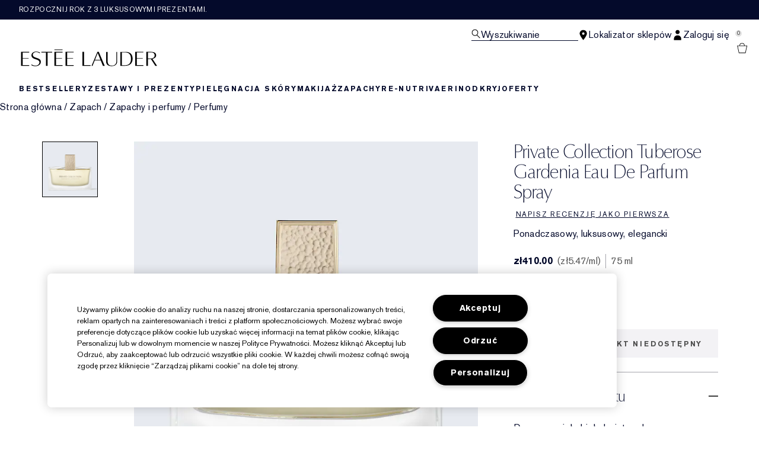

--- FILE ---
content_type: text/html; charset=utf-8
request_url: https://www.esteelauder.pl/product/private-collection-tuberose-gardenia-eau-de-parfum-spray
body_size: 51115
content:
<!DOCTYPE html>
<html lang="pl-PL" dir="ltr" data-lang="pl-PL">
  <head>
    <meta content="NjcWMXVHaiFEHBl8NRAXLCo4OGI-bm4oRfCVGv_dp1W6XeqndjBPH41R" name="csrf-token">
    <title>Private Collection Tuberose Gardenia Eau de Parfum Spray | Estée Lauder</title>
<meta name="turbo-visit-control" content="reload">
<meta charset="utf-8">
<meta http-equiv="X-UA-Compatible" content="IE=edge">
<meta name="viewport" content="width=device-width, initial-scale=1.0">


<link rel="preconnect" href="https://assets.sdcdn.io">
<link rel="preconnect" href="https://assets.sdcdn.io" crossorigin>
<link rel="preconnect" href="https://sdcdn.io">
<link rel="preconnect" href="https://sdcdn.io" crossorigin>
<link rel="preconnect" href="https://cdn.cookielaw.org">
<link rel="preconnect" href="https://cdn.cookielaw.org" crossorigin>
<link rel="canonical" href="https://www.esteelauder.pl/product/private-collection-tuberose-gardenia-eau-de-parfum-spray"><link rel="alternate" media="handheld" href="https://m.esteelauder.pl/product/private-collection-tuberose-gardenia-eau-de-parfum-spray"><link rel="alternate" media="only screen and (max-width: 640px)" href="https://m.esteelauder.pl/product/private-collection-tuberose-gardenia-eau-de-parfum-spray">
<meta name="description" content="„Kup Private Collection Tuberose Gardenia Eau de Parfum Spray od esteelauder.pl. Zapisz się, aby otrzymywać ekskluzywne oferty i promocje oraz kupować najlepiej sprzedające się kosmetyki”."><meta property="og:description" content="„Kup Private Collection Tuberose Gardenia Eau de Parfum Spray od esteelauder.pl. Zapisz się, aby otrzymywać ekskluzywne oferty i promocje oraz kupować najlepiej sprzedające się kosmetyki”."><meta property="og:image" content="https://sdcdn.io/el/el_sku_9A9H01_3000x3000_0G.jpg"><meta property="og:title" content="Private Collection Tuberose Gardenia Eau de Parfum Spray | Estée Lauder"><meta property="og:type" content="product"><meta property="og:url" content="https://www.esteelauder.pl/product/private-collection-tuberose-gardenia-eau-de-parfum-spray">



<script type="application/ld+json">
  {"name":"Private Collection Tuberose Gardenia Eau de Parfum Spray","description":"Ponadczasowy, luksusowy, elegancki","image":"https://sdcdn.io/el/el_sku_9A9H01_3000x3000_0G.jpg","url":"https://www.esteelauder.pl/product/private-collection-tuberose-gardenia-eau-de-parfum-spray","sku":"9A9H01","brand":{"name":"Estée Lauder","image":"https://www.esteelauder.pl/brands/estee_lauder/icons/logo-4747e41046ba0480257543eb0d3ca94b.svg?vsn=d","url":"https://www.esteelauder.pl/","@type":"Brand"},"@type":"Product","@context":"http://www.schema.org","offers":[{"image":"https://sdcdn.io/el/el_sku_9A9H01_3000x3000_0G.jpg","price":410.0,"sku":"9A9H01","seller":{"name":"Estée Lauder","@type":"Organization"},"@type":"Offer","availability":"http://schema.org/BackOrder","priceCurrency":"PLN"}]}
</script>

<script type="application/ld+json">
  {"@type":"BreadcrumbList","@context":"https://schema.org","itemListElement":[{"name":"Home","position":1,"item":"https://www.esteelauder.pl/","@type":"ListItem"},{"name":"Zapach","position":2,"item":"https://www.esteelauder.pl/products/zapach","@type":"ListItem"},{"name":"Zapachy i perfumy","position":3,"item":"https://www.esteelauder.pl/products/zapach/zapachy-i-perfumy","@type":"ListItem"},{"name":"Perfumy","position":4,"item":"https://www.esteelauder.pl/products/zapach/zapachy-i-perfumy/perfumy","@type":"ListItem"}]}
</script>
<link rel="shortcut icon" type="image/x-icon" href="/brands/estee_lauder/favicon-e2d9519b4f4b1f16d2f1f45113276872.ico?vsn=d">
<link rel="apple-touch-icon" href="/brands/estee_lauder/apple-touch-icon-9dd4036638e0ed5a1e787f17e7b521b3.png?vsn=d">

<link rel="preload" as="image" fetchpriority="high" href="https://sdcdn.io/el/el_sku_9A9H01_3000x3000_0G.jpg?height=700px&amp;width=700px">


  <link as="font" fetchpriority="high" href="/_fonts/esteelauder/OptimaDisplay/OptimaDisplay-Roman.woff2" rel="preload" type="font/woff2" crossorigin>

  <link as="font" fetchpriority="high" href="/_fonts/esteelauder/Arsenal/arsenal-regular.woff2" rel="preload" type="font/woff2" crossorigin>

  <link as="font" fetchpriority="high" href="/_fonts/esteelauder/SourceSans3/source-sans-3-200.woff2" rel="preload" type="font/woff2" crossorigin>

  <link as="font" fetchpriority="high" href="/_fonts/esteelauder/SourceSans3/source-sans-3-300.woff2" rel="preload" type="font/woff2" crossorigin>

  <link as="font" fetchpriority="high" href="/_fonts/esteelauder/OptimaDisplay/OptimaDisplay-Light.woff2" rel="preload" type="font/woff2" crossorigin>

  <link as="font" fetchpriority="high" href="/_fonts/esteelauder/OptimaDisplay/optimadisplay-book-webfont.woff2" rel="preload" type="font/woff2" crossorigin>

  <link as="font" fetchpriority="high" href="/_fonts/esteelauder/AkzidenzGrotesk/akzidenz-grotesk-w1g-regular.woff2" rel="preload" type="font/woff2" crossorigin>

  <link as="font" fetchpriority="high" href="/_fonts/esteelauder/AkzidenzGrotesk/akzidenz-grotesk-w1g-bold.woff2" rel="preload" type="font/woff2" crossorigin>

  <link as="font" fetchpriority="high" href="/_fonts/esteelauder/FuturaNow/futura-now-medium.woff2" rel="preload" type="font/woff2" crossorigin>

  <link as="font" fetchpriority="high" href="/_fonts/esteelauder/FuturaNow/futura-now-regular.woff2" rel="preload" type="font/woff2" crossorigin>

  <link as="font" fetchpriority="high" href="/_fonts/esteelauder/bauer-bodoni/6da88198-f46a-4fd7-95d1-4970332b78db.woff2" rel="preload" type="font/woff2" crossorigin>

  <link as="font" fetchpriority="high" href="/_fonts/esteelauder/RobotoCondensed/roboto-condensed-300.woff2" rel="preload" type="font/woff2" crossorigin>

  <link as="font" fetchpriority="high" href="/_fonts/esteelauder/RobotoCondensed/roboto-condensed-100.woff2" rel="preload" type="font/woff2" crossorigin>

  <link as="font" fetchpriority="high" href="/_fonts/esteelauder/RobotoCondensed/roboto-condensed-200.woff2" rel="preload" type="font/woff2" crossorigin>

  <link as="font" fetchpriority="high" href="/_fonts/esteelauder/RobotoCondensed/roboto-condensed-400.woff2" rel="preload" type="font/woff2" crossorigin>

  <link as="font" fetchpriority="high" href="/_fonts/esteelauder/RobotoCondensed/roboto-condensed-500.woff2" rel="preload" type="font/woff2" crossorigin>

  <link as="font" fetchpriority="high" href="/_fonts/esteelauder/Essonnes/essonnes-display-regular.woff2" rel="preload" type="font/woff2" crossorigin>

  <link as="font" fetchpriority="high" href="/_fonts/esteelauder/Nh6optim/Nh6optim.woff2" rel="preload" type="font/woff2" crossorigin>

  <link as="font" fetchpriority="high" href="/_fonts/esteelauder/Nh4roman/Nh4roman.woff2" rel="preload" type="font/woff2" crossorigin>

  <link as="font" fetchpriority="high" href="/_fonts/esteelauder/Vladimir/VLADIMIR.woff2" rel="preload" type="font/woff2" crossorigin>

  <link as="font" fetchpriority="high" href="/_fonts/esteelauder/ArialOSRegular/arial-os-regular.woff2" rel="preload" type="font/woff2" crossorigin>

  <link as="font" fetchpriority="high" href="/_fonts/esteelauder/Romams/ROMAMS.woff2" rel="preload" type="font/woff2" crossorigin>

  <link as="font" fetchpriority="high" href="/_fonts/esteelauder/Nhinterl/Nhinterl.woff2" rel="preload" type="font/woff2" crossorigin>

<style>
  @font-face {
  font-family: OptimaDisplay;
  src: url('/_fonts/esteelauder/OptimaDisplay/OptimaDisplay-Roman.woff2') format('woff2');
  font-display: swap;
  font-weight: 400;
}



@font-face {
  font-family: Arsenal;
  src: url('/_fonts/esteelauder/Arsenal/arsenal-regular.woff2') format('woff2');
  font-display: swap;
}

@font-face {
  font-family: 'Source Sans 3 Extra Light';
  src: url('/_fonts/esteelauder/SourceSans3/source-sans-3-200.woff2') format('woff2');
  font-weight: 200;
}

@font-face {
  font-family: 'Source Sans 3 Light';
  src: url('/_fonts/esteelauder/SourceSans3/source-sans-3-300.woff2') format('woff2');
  font-weight: 300;
}

@font-face {
  font-family: OptimaRegular;
  src: url('/_fonts/esteelauder/OptimaDisplay/OptimaDisplay-Roman.woff2') format('woff2');
  font-display: swap;
}

@font-face {
  font-family: 'Optima LT W02 Roman';
  src: url('/_fonts/esteelauder/OptimaDisplay/OptimaDisplay-Roman.woff2') format('woff2');
  font-display: swap;
}

@font-face {
  font-family: 'Optima Display Roman';
  src: url('/_fonts/esteelauder/OptimaDisplay/OptimaDisplay-Roman.woff2') format('woff2');
  font-display: swap;
}

@font-face {
  font-family: OptimaDisplayLight;
  src: url('/_fonts/esteelauder/OptimaDisplay/OptimaDisplay-Light.woff2') format('woff2');
  font-display: swap;
}

@font-face {
  font-family: OptimaDisplayBook;
  src: url('/_fonts/esteelauder/OptimaDisplay/optimadisplay-book-webfont.woff2') format('woff2');
  font-display: swap;
}

@font-face {
    font-family: AkzidenzGrotesk;
    src: url('/_fonts/esteelauder/AkzidenzGrotesk/akzidenz-grotesk-w1g-regular.woff2') format('woff2');
    font-weight: normal;
    font-style: normal;
    font-display: swap;
}

@font-face {
    font-family: AkzidenzGrotesk;
    src: url('/_fonts/esteelauder/AkzidenzGrotesk/akzidenz-grotesk-w1g-bold.woff2') format('woff2');
    font-weight: bold;
    font-style: normal;
    font-display: swap;
}

@font-face {
  font-family: 'AkzidenzGrotesk W1G';
  src: url('/_fonts/esteelauder/AkzidenzGrotesk/akzidenz-grotesk-w1g-regular.woff2') format('woff2');
  font-weight: normal;
  font-style: normal;
  font-display: swap;
}

@font-face {
  font-family: 'AkzidenzGrotesk W1G';
  src: url('/_fonts/esteelauder/AkzidenzGrotesk/akzidenz-grotesk-w1g-bold.woff2') format('woff2');
  font-weight: bold;
  font-style: normal;
  font-display: swap;
}

@font-face {
  font-family: 'futurastd-medium';
  src: url('/_fonts/esteelauder/FuturaNow/futura-now-medium.woff2') format('woff2');
  font-style: normal;
  font-display: swap;
}

@font-face {
  font-family: 'futurastd-light';
  src: url('/_fonts/esteelauder/FuturaNow/futura-now-regular.woff2') format('woff2');
  font-style: normal;
  font-display: swap;
}

@font-face {
  font-family: 'futurastd-book';
  src: url("/_fonts/esteelauder/FuturaNow/futura-now-medium.woff2") format("woff2");
  font-display: swap
}

@font-face {
  font-family: 'futuranow-medium';
  src: url("/_fonts/esteelauder/FuturaNow/futura-now-medium.woff2") format("woff2");
  font-display: swap
}

@font-face {
  font-family: 'Futura Now Medium';
  src: url("/_fonts/esteelauder/FuturaNow/futura-now-medium.woff2") format("woff2");
  font-display: swap
}

@font-face {
  font-family: 'futuranow-regular';
  src: url("/_fonts/esteelauder/FuturaNow/futura-now-regular.woff2") format("woff2");
  font-display: swap
}

@font-face {
  font-family: 'Futura Now Regular';
  src: url("/_fonts/esteelauder/FuturaNow/futura-now-regular.woff2") format("woff2");
  font-display: swap
}

@font-face {
  font-family: BauerBodoniRoman;
  src: url('/_fonts/esteelauder/bauer-bodoni/6da88198-f46a-4fd7-95d1-4970332b78db.woff2') format('woff2');
  font-display: swap;
  font-style: normal;
}

@font-face {
  font-family: 'Bauer Bodoni W01 Roman';
  src: url('/_fonts/esteelauder/bauer-bodoni/6da88198-f46a-4fd7-95d1-4970332b78db.woff2') format('woff2');
  font-display: swap;
  font-style: normal;
}

/* BEXEL-1408: helvetica-neue => Roboto until we cleanup references in the CMS */
@font-face {
  font-family: 'helvetica-neue';
  src: url('/_fonts/esteelauder/RobotoCondensed/roboto-condensed-300.woff2') format('woff2');
  font-display: swap;
}

@font-face {
  font-family: Roboto;
  src: url('/_fonts/esteelauder/RobotoCondensed/roboto-condensed-300.woff2') format('woff2');
  font-display: swap;
}

@font-face {
  font-family: 'Roboto Condensed';
  src: url('/_fonts/esteelauder/RobotoCondensed/roboto-condensed-100.woff2') format('woff2');
  font-weight: 100;
  font-display: swap;
}

@font-face {
  font-family: 'Roboto Condensed';
  src: url('/_fonts/esteelauder/RobotoCondensed/roboto-condensed-100.woff2') format('woff2');
  font-weight: 200;
  font-display: swap;
}

@font-face {
  font-family: 'Roboto Condensed';
  src: url('/_fonts/esteelauder/RobotoCondensed/roboto-condensed-200.woff2') format('woff2');
  font-weight: 300;
  font-display: swap;
}

@font-face {
  font-family: 'Roboto Condensed';
  src: url('/_fonts/esteelauder/RobotoCondensed/roboto-condensed-300.woff2') format('woff2');
  font-weight: 400;
  font-display: swap;
}

@font-face {
  font-family: 'Roboto Condensed';
  src: url('/_fonts/esteelauder/RobotoCondensed/roboto-condensed-400.woff2') format('woff2');
  font-weight: 500;
  font-display: swap;
}

@font-face {
  font-family: 'Roboto Condensed';
  src: url('/_fonts/esteelauder/RobotoCondensed/roboto-condensed-500.woff2') format('woff2');
  font-weight: 600;
  font-display: swap;
}

@font-face {
  font-family: 'Roboto Condensed';
  src: url('/_fonts/esteelauder/RobotoCondensed/roboto-condensed-500.woff2') format('woff2');
  font-weight: 700;
  font-display: swap;
}

@font-face {
  font-family: EssonnesDisplayRegular;
  src: url('/_fonts/esteelauder/Essonnes/essonnes-display-regular.woff2') format('woff2');
  font-display: swap;
}

@font-face {
  font-family: 'Optima';
  src: url('/_fonts/esteelauder/Nh6optim/Nh6optim.woff2') format('woff2');
  font-display: swap;
}

@font-face {
  font-family: 'Nh4Roman';
  src: url('/_fonts/esteelauder/Nh4roman/Nh4roman.woff2') format('woff2');
  font-display: swap;
}

@font-face {
  font-family: 'Script';
  src: url('/_fonts/esteelauder/Vladimir/VLADIMIR.woff2') format('woff2');
  font-display: swap;
}

@font-face {
  font-family: 'ArialOSRegular';
  src: url('/_fonts/esteelauder/ArialOSRegular/arial-os-regular.woff2') format('woff2');
  font-display: swap;
}

@font-face {
  font-family: 'Roman_L_Monog_aBc';
  src: url('/_fonts/esteelauder/Romams/ROMAMS.woff2') format('woff2');
  font-display: swap;
}

@font-face {
  font-family: 'Interlock-M-Script-abc';
  src: url('/_fonts/esteelauder/Nhinterl/Nhinterl.woff2') format('woff2');
  font-display: swap;
}
</style>
<link phx-track-static rel="stylesheet" type="text/css" href="/assets/app-dac42de69e75c70be05ec1534aa5bcd2.css?vsn=d">
<link phx-track-static rel="stylesheet" type="text/css" href="/brands/default/vars-2e7a9e5aba9c486d87d03bd8e80ce7a6.css?vsn=d">
<link phx-track-static rel="stylesheet" type="text/css" href="/brands/default/token_vars-b5845b4b59c8358d00077bbdb3088661.css?vsn=d">
<link phx-track-static rel="stylesheet" href="/brands/estee_lauder/vars-e0bd7fd7fd47ad8d666e7dcb5897709c.css?vsn=d">
<link phx-track-static rel="stylesheet" type="text/css" href="/brands/estee_lauder/token_vars-12630fc5553a9f794abc6f8e99c4043a.css?vsn=d">
<link phx-track-static rel="stylesheet" type="text/css" href="/brands/estee_lauder/token_vars_md-4fedd382baeed2738a8bed80f400d53b.css?vsn=d">
<link phx-track-static rel="stylesheet" type="text/css" href="/brands/default/token_classes-8feca709a04d04cceb0177cad2f3ad02.css?vsn=d">






  
  <style id="elc-styled-components-wrapper" data-styled="active"></style>
  
  


  <script src="https://js.sentry-cdn.com/52f2679b6ee3c36328869efbeab55e91.min.js" crossorigin="anonymous">
  </script>
  <script>
  if (window.Sentry) {
    Sentry.onLoad(function() {
      Sentry.init({
        dsn: "https://52f2679b6ee3c36328869efbeab55e91@o1412351.ingest.sentry.io/4506179240460288",
        denyUrls: [
          "akam/",
          "boomerang/",
          "braze",
          "maps/api",
          "otBannerSdk",
          "resources/",
          "scripttemplates",
          "sentryWrapped",
          "smartserve",
          "static/",
          "tag-builds",
          "tag/tag",
          "ymkmodule"
        ],
        ignoreErrors: [
          "_AutofillCallbackHandler",
          "AbortError",
          "Attempt to use history.replaceState() more than 100 times per 30 seconds",
          "Cannot read properties of null",
          "Cannot read properties of undefined",
          "Failed to fetch",
          "Failed to load script",
          "Failed to read the 'sessionStorage' property from 'Window': Access is denied for this document.",
          "Non-Error exception captured with keys",
          "NotAllowedError",
          "null is not an object",
          "PerformanceMonitoringJavascriptInterface",
          "Script error",
          "The operation is insecure",
          "The operation was aborted",
          "triggerType",
          "TypeError: null is not an object (evaluating 'window.top.document')",
          "undefined is not an object",
          "window.webkit.messageHandlers"
        ],
        environment: "prod",
        release: "sha-68ac94f"
      });
      Sentry.setTag('tenant', "esteelauder.pl");
      Sentry.setTag('region', "emea");
    });
  }
  </script>

<script defer phx-track-static type="text/javascript" src="/assets/app-0ddd7ed2e9591b7c4e33664aa80889c8.js?vsn=d">
</script>
    
  
<script>(window.BOOMR_mq=window.BOOMR_mq||[]).push(["addVar",{"rua.upush":"false","rua.cpush":"false","rua.upre":"false","rua.cpre":"false","rua.uprl":"false","rua.cprl":"false","rua.cprf":"false","rua.trans":"SJ-dd9ef297-5cdb-41fd-9d90-b47610b8dcf6","rua.cook":"true","rua.ims":"false","rua.ufprl":"false","rua.cfprl":"false","rua.isuxp":"false","rua.texp":"norulematch","rua.ceh":"false","rua.ueh":"false","rua.ieh.st":"0"}]);</script>
                              <script>!function(e){var n="https://s.go-mpulse.net/boomerang/";if("False"=="True")e.BOOMR_config=e.BOOMR_config||{},e.BOOMR_config.PageParams=e.BOOMR_config.PageParams||{},e.BOOMR_config.PageParams.pci=!0,n="https://s2.go-mpulse.net/boomerang/";if(window.BOOMR_API_key="UV37C-UWUZX-TNBVU-CFP9B-3TCT2",function(){function e(){if(!r){var e=document.createElement("script");e.id="boomr-scr-as",e.src=window.BOOMR.url,e.async=!0,o.appendChild(e),r=!0}}function t(e){r=!0;var n,t,a,i,d=document,O=window;if(window.BOOMR.snippetMethod=e?"if":"i",t=function(e,n){var t=d.createElement("script");t.id=n||"boomr-if-as",t.src=window.BOOMR.url,BOOMR_lstart=(new Date).getTime(),e=e||d.body,e.appendChild(t)},!window.addEventListener&&window.attachEvent&&navigator.userAgent.match(/MSIE [67]\./))return window.BOOMR.snippetMethod="s",void t(o,"boomr-async");a=document.createElement("IFRAME"),a.src="about:blank",a.title="",a.role="presentation",a.loading="eager",i=(a.frameElement||a).style,i.width=0,i.height=0,i.border=0,i.display="none",o.appendChild(a);try{O=a.contentWindow,d=O.document.open()}catch(_){n=document.domain,a.src="javascript:var d=document.open();d.domain='"+n+"';void 0;",O=a.contentWindow,d=O.document.open()}if(n)d._boomrl=function(){this.domain=n,t()},d.write("<bo"+"dy onload='document._boomrl();'>");else if(O._boomrl=function(){t()},O.addEventListener)O.addEventListener("load",O._boomrl,!1);else if(O.attachEvent)O.attachEvent("onload",O._boomrl);d.close()}function a(e){window.BOOMR_onload=e&&e.timeStamp||(new Date).getTime()}if(!window.BOOMR||!window.BOOMR.version&&!window.BOOMR.snippetExecuted){window.BOOMR=window.BOOMR||{},window.BOOMR.snippetStart=(new Date).getTime(),window.BOOMR.snippetExecuted=!0,window.BOOMR.snippetVersion=14,window.BOOMR.url=n+"UV37C-UWUZX-TNBVU-CFP9B-3TCT2";var i=document.currentScript||document.getElementsByTagName("script")[0],o=i.parentNode,r=!1,d=document.createElement("link");if(d.relList&&"function"==typeof d.relList.supports&&d.relList.supports("preload")&&"as"in d)window.BOOMR.snippetMethod="p",d.href=window.BOOMR.url,d.rel="preload",d.as="script",d.addEventListener("load",e),d.addEventListener("error",function(){t(!0)}),setTimeout(function(){if(!r)t(!0)},3e3),BOOMR_lstart=(new Date).getTime(),o.appendChild(d);else t(!1);if(window.addEventListener)window.addEventListener("load",a,!1);else if(window.attachEvent)window.attachEvent("onload",a)}}(),"".length>0)if(e&&"performance"in e&&e.performance&&"function"==typeof e.performance.setResourceTimingBufferSize)e.performance.setResourceTimingBufferSize();!function(){if(BOOMR=e.BOOMR||{},BOOMR.plugins=BOOMR.plugins||{},!BOOMR.plugins.AK){var n="false"=="true"?1:0,t="cookiepresent",a="aoiu7tfyd4gkw2l4a7uq-f-2bc4e1375-clientnsv4-s.akamaihd.net",i="false"=="true"?2:1,o={"ak.v":"39","ak.cp":"1510912","ak.ai":parseInt("944143",10),"ak.ol":"0","ak.cr":11,"ak.ipv":4,"ak.proto":"h2","ak.rid":"195f58c7","ak.r":39738,"ak.a2":n,"ak.m":"dscx","ak.n":"essl","ak.bpcip":"3.145.79.0","ak.cport":51078,"ak.gh":"184.30.43.171","ak.quicv":"","ak.tlsv":"tls1.3","ak.0rtt":"","ak.0rtt.ed":"","ak.csrc":"-","ak.acc":"","ak.t":"1769736169","ak.ak":"hOBiQwZUYzCg5VSAfCLimQ==Mw49Bj2+jF/+Hbl4gr1i0GvWg0Ho1yJZyN+FV5+kfB8yPHx3AtljCfAwj7WvVbtaGdEEYEeF+MFasUY1s1k1nkv3gpPclRdBkI+Oed/smRIhYmOeXt+fw0BeCZNDTkAH7eHnSx+ORnOGjGYL3B+1yTOYYe/5YYmlfqvrb7RukYdCgZRoBCe+HcUlPJ6srhoXzJaGtp9XZ+JlET2Vtmz+CXd5NvHtleU4PtaXFnRjwDmBcD2R/Bqr/TMmD4xGRw3ssvYeBbEfb1Sj4+0OY11vKbXHpFe4VhJZKo5rI1nr3ao8cQgsK3CghFQBanYa14s4iJOjHVy/EGd2ookQpc1iytI2lMQs5lfw0CLRu+xr0SfpHCB6C488MtjtwyqECHWsaB51yxG5XAbIeWGi6TO3sdrQXw4s4mt0k5paPFFQ2zQ=","ak.pv":"144","ak.dpoabenc":"","ak.tf":i};if(""!==t)o["ak.ruds"]=t;var r={i:!1,av:function(n){var t="http.initiator";if(n&&(!n[t]||"spa_hard"===n[t]))o["ak.feo"]=void 0!==e.aFeoApplied?1:0,BOOMR.addVar(o)},rv:function(){var e=["ak.bpcip","ak.cport","ak.cr","ak.csrc","ak.gh","ak.ipv","ak.m","ak.n","ak.ol","ak.proto","ak.quicv","ak.tlsv","ak.0rtt","ak.0rtt.ed","ak.r","ak.acc","ak.t","ak.tf"];BOOMR.removeVar(e)}};BOOMR.plugins.AK={akVars:o,akDNSPreFetchDomain:a,init:function(){if(!r.i){var e=BOOMR.subscribe;e("before_beacon",r.av,null,null),e("onbeacon",r.rv,null,null),r.i=!0}return this},is_complete:function(){return!0}}}}()}(window);</script></head>
  <body class="overflow-x-hidden bg-bg text-body">
    <div id="phx-GI9dq2q4Z6KxH7CB" data-phx-main data-phx-session="SFMyNTY.[base64].-iRq_M6TbDXuZo0IJ3KtS8jAO_IbpwNqEjW3OOcMXy8" data-phx-static="SFMyNTY.[base64].pm7RmkE9n1TsHa6gVITcMlnkava0s_SKiJobqIEr2ts">
  

  <div class="relative font-body max-md:h-full">
    <div id="hook-relay" phx-hook="HookRelay"></div>
    
    <section class="search_overlay fixed max-xl:top-0 hidden w-full h-full pt-4 m-auto bg-transparent min-h-96" data-controller="search" id="predictive_search_section" phx-hook="predictiveSearch">
      <div></div>
    </section>
    <div class="min-h-screen">
      <header class="layout-header" data-controller="header-scroll mobile-header gnav-account " data-header-scroll-target="header" data-gnav-account-user-account-path-value="/account/index.tmpl" phx-update="ignore" id="enterprise-header" vulcan-id="header">
  <div class="skip-link">
    <p>
      <a href="#main-content">::elc_general.skip_link::</a>
    </p>
  </div>

  <div class="promo-bar">
  <div class="promo-bar-inner-container">
    <p class="promo-bar-paragraph">
      





<a href="/products/best-sellers" class="promo-bar-left-text">
  
  
  
    Rozpocznij rok z 3 luksusowymi prezentami.
  
</a>




      
    </p>

    
  </div>
</div>

  <div class="gnav-desktop-overlay-shadow"></div>

  <div class="header-background relative w-full">
    <div class="header-container">
      
      <div>
  <div class="utility-nav">
    <button aria-label="::elc_general.aria_menu::" class="mobile-header-secondary-links-inner-container" type="button" id="menu-button" data-action="mobile-header#toggleSidebar keydown.enter-&gt;mobile-header#focusSidebarOnOpen">
  
  <svg class="header-secondary-links-icon" fill="none" height="19" viewbox="0 0 19 19" width="19" xmlns="http://www.w3.org/2000/svg"><path d="M18.1667 15.6666H0.166748V14.1658H18.1667V15.6666ZM18.1667 10.4153H0.166748V8.91447H18.1667V10.4153ZM18.1667 5.16404H0.166748V3.66663H18.1667V5.16404Z" fill="black"></path></svg>

  <span class="screen-reader-only levelOne">
    ::elc_general.menu::
  </span>
  
</button>





    <a href="/" title="Estée Lauder" class="utility-nav-logo">
  
  <svg class="header-brand-logo" viewbox="0 -3 312 42" xmlns="http://www.w3.org/2000/svg"><path fill-rule="evenodd" clip-rule="evenodd" d="M95.6437 1.58093V0.321293H77.1582V1.58093H95.6437ZM42.8654 30.0135C42.9022 25.731 38.8387 24.3869 34.5176 22.9582L34.4994 22.9521C29.6323 21.3396 24.5884 19.6685 24.6435 13.6669C24.6987 8.14887 30.1966 5.21975 35.3451 5.26205C39.4455 5.29882 42.6449 6.70369 43.9872 7.39689C43.9872 7.65616 43.9688 8.77411 43.9504 9.50409C42.6081 8.43762 39.7397 6.49207 35.529 6.45346C31.1343 6.41668 27.7879 9.04425 27.7511 12.5673C27.7144 16.8122 31.8576 18.199 36.2449 19.6676L36.2645 19.6741C41.1371 21.3014 46.1568 22.9838 46.1201 28.6693C46.0465 35.3421 39.7212 38.7751 33.4878 38.7181C30.2333 38.6942 27.0155 37.8923 24.4229 36.471V34.3142C26.188 35.4708 29.3875 37.3444 33.4695 37.383C39.5374 37.4345 42.8287 33.6248 42.8654 30.0135ZM121.038 5.96968V7.32863H106.28V19.9155H119.87V21.2008H106.28V36.4264H121.245V37.8683H102.624V5.96968H121.038ZM72.1067 7.33215V5.97266H47.4211V7.33215H57.937V37.8711H61.5907V7.33215H72.1067ZM95.6554 7.33576V5.97491H77.2246V37.8736H95.861V36.4322H80.8884V21.2074H94.4777V19.9214H80.8884V7.33576H95.6554ZM19.4235 7.33115V5.97159H0.998291V37.8705H19.6422V36.4289H4.6614V21.2039H18.2572V19.9171H4.6614V7.33115H19.4235ZM280.181 5.9732V7.31522H265.431V19.9197H279.011V21.2044H265.431V36.4315H280.399V37.8708H261.764V5.9732H280.181ZM144.715 36.4131V5.97171H141.089V37.8692H159.562V36.3731C158.951 36.3769 144.715 36.4131 144.715 36.4131ZM169.938 23.7103C170.555 22.2448 173.506 15.0658 175.723 9.28102L176.032 8.52516L180.544 19.763L182.337 24.1537H169.765L169.938 23.7103ZM183.668 18.1529C183.668 18.1529 178.519 6.06263 178.365 5.68661H175.414C175.26 6.06648 162.341 37.0095 161.975 37.8676H164.231C164.404 37.4781 169.244 25.5016 169.244 25.5016H182.858C182.858 25.5016 187.756 37.4839 187.91 37.8676H192.075C190.86 35.035 183.668 18.1529 183.668 18.1529ZM220.524 5.97805V27.661C220.524 34.4905 215.796 38.5727 207.876 38.5727C199.549 38.5727 195.151 34.7203 195.151 27.4277V5.97805H198.771V28.2778C198.771 34.0119 202.351 37.4286 208.344 37.4286C214.706 37.4286 218.636 33.6851 218.636 27.6553V5.97805H220.524ZM290.851 7.19989H298.277C300.919 7.15986 302.921 7.81026 304.262 9.12331C305.443 10.2862 306.044 11.9276 306.044 14.0092C306.044 15.9288 305.443 17.5081 304.242 18.7011C302.561 20.3544 299.798 21.2112 296.216 21.1751H290.851V7.19989ZM307.525 8.70911C305.643 6.86964 302.481 5.90083 298.638 5.97489H287.168V37.8744H290.851V22.3479H297.637C297.637 22.3479 307.405 37.5882 307.585 37.8744H311.608C310.987 36.9437 301.08 21.9376 301.08 21.9376L301.54 21.8495C301.86 21.7854 309.586 20.2282 309.586 14.0092V13.9913C309.586 11.8235 308.886 10.0502 307.525 8.70911ZM239.234 7.21855H231.305V36.6171H237.365C242.322 36.6663 245.942 35.5114 248.382 33.0778C250.841 30.6737 252.061 26.9671 252.061 22.0684C252.061 16.8548 250.762 12.93 248.205 10.4019C246.041 8.24959 243.011 7.17921 239.234 7.21855ZM239.824 5.97723C244.821 5.89066 248.933 7.27768 251.667 9.98479C254.382 12.6525 255.819 16.6443 255.819 21.5293C255.819 26.552 254.382 30.5261 251.53 33.3335C248.461 36.3751 243.818 37.945 238.132 37.8761H227.646V5.97723H239.824Z"></path></svg>

  <span class="screen-reader-only">Estée Lauder</span>
</a>



    <div class="desktop-header-secondary-links-container">
      <div class="vulcan-loading" phx-connected="[[&quot;remove_class&quot;,{&quot;names&quot;:[&quot;vulcan-loading&quot;]}]]">
        <button aria-label="Wyszukiwanie" class="desktop-header-search-container" type="button" vulcan-id="search-icon-desktop" vulcan-toggle="predictive">
  
  <svg class="header-search-icon" fill="none" height="17" viewbox="0 0 17 17" width="17" xmlns="http://www.w3.org/2000/svg"><path fill-rule="evenodd" clip-rule="evenodd" d="M15.6667 15.8955L10.435 10.5526C11.4417 9.50197 12.0615 8.06904 12.0615 6.4851C12.0615 3.27225 9.51008 0.666626 6.36411 0.666626C3.21813 0.666626 0.666748 3.27225 0.666748 6.4851C0.666748 9.69795 3.21813 12.3036 6.36411 12.3036C7.57216 12.3036 8.69213 11.9148 9.6139 11.2594L14.9117 16.6666L15.6667 15.8955ZM1.73638 6.4851C1.73638 3.87305 3.80958 1.759 6.36411 1.759C8.92178 1.759 10.9918 3.87626 10.9918 6.4851C10.9918 9.09715 8.91864 11.2112 6.36411 11.2112C3.80958 11.2112 1.73638 9.09715 1.73638 6.4851Z" fill="black"></path></svg>

  <span class="header-search-text levelOne">
    Wyszukiwanie
  </span>
  
</button>




      </div>

      





<a href="/store-locator" class="desktop-header-secondary-links-inner-container desktop-header-accessibility-location" phx-click="[[&quot;dispatch&quot;,{&quot;detail&quot;:{&quot;event_name&quot;:&quot;analytics.gnavPromo&quot;,&quot;payload&quot;:{&quot;promo_pos&quot;:[&quot;&quot;],&quot;promo_name&quot;:&quot;Lokalizator sklepów&quot;}},&quot;event&quot;:&quot;phx:trackEvent&quot;}]]">
  
  <svg class="header-secondary-links-icon" fill="none" height="19" viewbox="0 0 19 19" width="19" xmlns="http://www.w3.org/2000/svg"><path fill-rule="evenodd" clip-rule="evenodd" d="M9.16675 18.6666C9.16675 18.6666 15.6667 10.6458 15.6667 7.09623C15.6667 3.54303 12.7552 0.666626 9.16675 0.666626C5.57828 0.666626 2.66675 3.54303 2.66675 7.09623C2.66675 10.6458 9.16675 18.6666 9.16675 18.6666ZM9.16675 9.23823C10.3641 9.23823 11.3322 8.28063 11.3322 7.09623C11.3322 5.91183 10.3641 4.95063 9.16675 4.95063C7.96938 4.95063 7.00129 5.90823 7.00129 7.09263C7.00129 8.27703 7.96938 9.23823 9.16675 9.23823Z" fill="black"></path></svg>

  <span class="desktop-header-secondary-links-text levelOne">
    Lokalizator sklepów
  </span>
  
</a>




      <div id="gnav-account-container" phx-update="ignore">
  <a href="/sign-in" title="Account" class="desktop-header-secondary-links-inner-container desktop-header-accessibility-account" phx-click="[[&quot;dispatch&quot;,{&quot;detail&quot;:{&quot;event_name&quot;:&quot;analytics.gnavPromo&quot;,&quot;payload&quot;:{&quot;promo_pos&quot;:[&quot;gnav&quot;],&quot;promo_name&quot;:&quot;Zaloguj się&quot;}},&quot;event&quot;:&quot;phx:trackEvent&quot;}]]" data-gnav-account-target="accountLink">
    
  <svg class="header-secondary-links-icon" fill="none" height="19" viewbox="0 0 19 19" width="19" xmlns="http://www.w3.org/2000/svg"><path d="M9.16675 8.05124C7.12389 8.05124 5.45246 6.3897 5.45246 4.35893C5.45246 2.32816 7.12389 0.666626 9.16675 0.666626C11.2096 0.666626 12.881 2.32816 12.881 4.35893C12.881 6.3897 11.2096 8.05124 9.16675 8.05124Z" fill="black"></path><path d="M15.6667 16.7353C15.6667 12.6083 12.7566 10.1859 9.16675 10.1859C5.5769 10.1859 2.66675 12.6083 2.66675 16.7353V18.6666H15.6667L15.6667 16.7353Z" fill="black"></path></svg>

    <span class="desktop-header-secondary-links-text" data-gnav-account-target="accountText">
      Zaloguj się
    </span>
  </a>
</div>
      <button id="cart-icon" type="button" phx-update="ignore" class="ufc-cart-icon-container" data-action="click-&gt;cart-icon#handleCartIconClick mouseenter-&gt;cart-icon#handleMouseEnter setCartIconCount@window-&gt;cart-icon#setItemsCount" data-cart-target="cartButton" data-controller="cart cart-icon" data-cart-icon-is-drawer-disabled-value="false" data-cart-icon-cart-icon-url-value="/cart" data-mounted="true" tabindex="0" aria-label="View items in shopping cart">
  
  <svg class="ufc-cart-icon-svg" fill="none" height="19" viewbox="0 0 19 19" width="19" xmlns="http://www.w3.org/2000/svg"><path d="M15.2364 18.6666H3.09707L0.166748 5.16572H4.35868C4.36235 4.16311 4.65941 2.9216 5.5066 1.99862C6.31711 1.11545 7.47237 0.666626 8.93936 0.666626C10.4064 0.666626 11.5616 1.11545 12.3721 1.99862C13.2193 2.9216 13.52 4.16311 13.52 5.16572H18.1667L15.2364 18.6666ZM13.0433 6.06699H1.29633L3.8379 17.7654H14.4993L17.0408 6.06699H13.0433ZM5.27188 5.16934H12.6068C12.6032 4.36942 12.3685 3.34147 11.6936 2.6067C11.0628 1.91899 10.1386 1.57151 8.93936 1.57151C7.7401 1.57151 6.81589 1.91899 6.18508 2.6067C5.51027 3.33785 5.27555 4.3658 5.27188 5.16934Z" fill="black"></path></svg>

  <span data-cart-icon-target="itemsCount" class="ufc-cart-icon-count" aria-hidden="true">
    0
  </span>
</button>
    </div>
  </div>

  
  <div class="vulcan-loading" phx-connected="[[&quot;remove_class&quot;,{&quot;names&quot;:[&quot;vulcan-loading&quot;]}]]">
    <button aria-label="Wyszukiwanie" class="mobile-header-search-container" type="button" vulcan-toggle="predictive">
  
  <svg class="header-search-icon" fill="none" height="17" viewbox="0 0 17 17" width="17" xmlns="http://www.w3.org/2000/svg"><path fill-rule="evenodd" clip-rule="evenodd" d="M15.6667 15.8955L10.435 10.5526C11.4417 9.50197 12.0615 8.06904 12.0615 6.4851C12.0615 3.27225 9.51008 0.666626 6.36411 0.666626C3.21813 0.666626 0.666748 3.27225 0.666748 6.4851C0.666748 9.69795 3.21813 12.3036 6.36411 12.3036C7.57216 12.3036 8.69213 11.9148 9.6139 11.2594L14.9117 16.6666L15.6667 15.8955ZM1.73638 6.4851C1.73638 3.87305 3.80958 1.759 6.36411 1.759C8.92178 1.759 10.9918 3.87626 10.9918 6.4851C10.9918 9.09715 8.91864 11.2112 6.36411 11.2112C3.80958 11.2112 1.73638 9.09715 1.73638 6.4851Z" fill="black"></path></svg>

  <span class="header-search-text levelOne">
    Wyszukiwanie
  </span>
  
</button>




  </div>
</div>

      
      <div class="gnav-desktop-header-bottom-row">
        
        <div class="desktop-header-brand-logo-container items-center">
          
          

<a href="/" title="Estée Lauder" class="desktop-header-brand-logo">
  
  <svg class="header-brand-logo" viewbox="0 -3 312 42" xmlns="http://www.w3.org/2000/svg"><path fill-rule="evenodd" clip-rule="evenodd" d="M95.6437 1.58093V0.321293H77.1582V1.58093H95.6437ZM42.8654 30.0135C42.9022 25.731 38.8387 24.3869 34.5176 22.9582L34.4994 22.9521C29.6323 21.3396 24.5884 19.6685 24.6435 13.6669C24.6987 8.14887 30.1966 5.21975 35.3451 5.26205C39.4455 5.29882 42.6449 6.70369 43.9872 7.39689C43.9872 7.65616 43.9688 8.77411 43.9504 9.50409C42.6081 8.43762 39.7397 6.49207 35.529 6.45346C31.1343 6.41668 27.7879 9.04425 27.7511 12.5673C27.7144 16.8122 31.8576 18.199 36.2449 19.6676L36.2645 19.6741C41.1371 21.3014 46.1568 22.9838 46.1201 28.6693C46.0465 35.3421 39.7212 38.7751 33.4878 38.7181C30.2333 38.6942 27.0155 37.8923 24.4229 36.471V34.3142C26.188 35.4708 29.3875 37.3444 33.4695 37.383C39.5374 37.4345 42.8287 33.6248 42.8654 30.0135ZM121.038 5.96968V7.32863H106.28V19.9155H119.87V21.2008H106.28V36.4264H121.245V37.8683H102.624V5.96968H121.038ZM72.1067 7.33215V5.97266H47.4211V7.33215H57.937V37.8711H61.5907V7.33215H72.1067ZM95.6554 7.33576V5.97491H77.2246V37.8736H95.861V36.4322H80.8884V21.2074H94.4777V19.9214H80.8884V7.33576H95.6554ZM19.4235 7.33115V5.97159H0.998291V37.8705H19.6422V36.4289H4.6614V21.2039H18.2572V19.9171H4.6614V7.33115H19.4235ZM280.181 5.9732V7.31522H265.431V19.9197H279.011V21.2044H265.431V36.4315H280.399V37.8708H261.764V5.9732H280.181ZM144.715 36.4131V5.97171H141.089V37.8692H159.562V36.3731C158.951 36.3769 144.715 36.4131 144.715 36.4131ZM169.938 23.7103C170.555 22.2448 173.506 15.0658 175.723 9.28102L176.032 8.52516L180.544 19.763L182.337 24.1537H169.765L169.938 23.7103ZM183.668 18.1529C183.668 18.1529 178.519 6.06263 178.365 5.68661H175.414C175.26 6.06648 162.341 37.0095 161.975 37.8676H164.231C164.404 37.4781 169.244 25.5016 169.244 25.5016H182.858C182.858 25.5016 187.756 37.4839 187.91 37.8676H192.075C190.86 35.035 183.668 18.1529 183.668 18.1529ZM220.524 5.97805V27.661C220.524 34.4905 215.796 38.5727 207.876 38.5727C199.549 38.5727 195.151 34.7203 195.151 27.4277V5.97805H198.771V28.2778C198.771 34.0119 202.351 37.4286 208.344 37.4286C214.706 37.4286 218.636 33.6851 218.636 27.6553V5.97805H220.524ZM290.851 7.19989H298.277C300.919 7.15986 302.921 7.81026 304.262 9.12331C305.443 10.2862 306.044 11.9276 306.044 14.0092C306.044 15.9288 305.443 17.5081 304.242 18.7011C302.561 20.3544 299.798 21.2112 296.216 21.1751H290.851V7.19989ZM307.525 8.70911C305.643 6.86964 302.481 5.90083 298.638 5.97489H287.168V37.8744H290.851V22.3479H297.637C297.637 22.3479 307.405 37.5882 307.585 37.8744H311.608C310.987 36.9437 301.08 21.9376 301.08 21.9376L301.54 21.8495C301.86 21.7854 309.586 20.2282 309.586 14.0092V13.9913C309.586 11.8235 308.886 10.0502 307.525 8.70911ZM239.234 7.21855H231.305V36.6171H237.365C242.322 36.6663 245.942 35.5114 248.382 33.0778C250.841 30.6737 252.061 26.9671 252.061 22.0684C252.061 16.8548 250.762 12.93 248.205 10.4019C246.041 8.24959 243.011 7.17921 239.234 7.21855ZM239.824 5.97723C244.821 5.89066 248.933 7.27768 251.667 9.98479C254.382 12.6525 255.819 16.6443 255.819 21.5293C255.819 26.552 254.382 30.5261 251.53 33.3335C248.461 36.3751 243.818 37.945 238.132 37.8761H227.646V5.97723H239.824Z"></path></svg>

</a>
        </div>

        
        <div class="gnav-desktop-container">
  <nav id="desktop-nav" phx-hook="accessibilityDesktopNav" class="gnav-desktop-top-level-container">
    <div class="gnav-desktop-top-level-row">
      <div class="gnav-desktop-nav-item-group navbar-level-2-content-group">
        <div class="gnav-desktop-nav-item">
          





<a href="/products/best-sellers" class="gnav-desktop-top-level-title" phx-click="[[&quot;dispatch&quot;,{&quot;detail&quot;:{&quot;event_name&quot;:&quot;analytics.gnavPromo&quot;,&quot;payload&quot;:{&quot;promo_pos&quot;:[&quot;&quot;],&quot;promo_name&quot;:&quot;BESTSELLERY&quot;}},&quot;event&quot;:&quot;phx:trackEvent&quot;}]]" aria-label="::elc_general.view_menu::">
  
  
  
    BESTSELLERY
  
</a>




          <button id="BESTSELLERY" phx-hook="accessibilitySubNavToggle" data-accessibility="trigger" class="gnav-desktop-top-level-accessibility-trigger-container" aria-label="::elc_general.view_menu::">
            
  <svg class="gnav-desktop-top-level-accessibility-trigger-icon" fill="currentColor" height="16" role="button" viewbox="0 0 16 16" width="16" xmlns="http://www.w3.org/2000/svg"><path fill-rule="evenodd" clip-rule="evenodd" d="M8 10.9228L0.677179 3.6L0 4.27718L8 12.2772L16 4.27718L15.3228 3.6L8 10.9228Z" fill="currentColor"></path></svg>

          </button>
        </div>

        
        <div class="gnav-desktop-sub-nav-container">
          <div class="gnav-desktop-sub-nav-content">
            <div class="gnav-desktop-sub-nav-content-column space-y-4">
              





<a href="/products/best-sellers" class="gnav-desktop-sub-nav-category-title" phx-click="[[&quot;dispatch&quot;,{&quot;detail&quot;:{&quot;event_name&quot;:&quot;analytics.gnavPromo&quot;,&quot;payload&quot;:{&quot;promo_pos&quot;:[&quot;&quot;],&quot;promo_name&quot;:&quot;ZOBACZ WSZYSTKIE BESTSELLERY&quot;}},&quot;event&quot;:&quot;phx:trackEvent&quot;}]]">
  
  
  
    ZOBACZ WSZYSTKIE BESTSELLERY
  
</a>




              
            </div><div class="gnav-desktop-sub-nav-content-column space-y-4">
              







<p class="gnav-desktop-sub-nav-category-title levelOne">
  WEDŁUG KATEGORII
</p>


              
                





<a href="/products/best-sellers/skin-care-best-sellers" title="Bestsellery do pielęgnacji skóry" class="gnav-desktop-sub-nav-item-text" phx-click="[[&quot;dispatch&quot;,{&quot;detail&quot;:{&quot;event_name&quot;:&quot;analytics.gnavPromo&quot;,&quot;payload&quot;:{&quot;promo_pos&quot;:[&quot;&quot;],&quot;promo_name&quot;:&quot;Bestsellery do pielęgnacji skóry&quot;}},&quot;event&quot;:&quot;phx:trackEvent&quot;}]]">
  
  
  
    Bestsellery do pielęgnacji skóry
  
</a>









<a href="/products/best-sellers/makeup-best-sellers" title="Bestsellery do makijażu" class="gnav-desktop-sub-nav-item-text" phx-click="[[&quot;dispatch&quot;,{&quot;detail&quot;:{&quot;event_name&quot;:&quot;analytics.gnavPromo&quot;,&quot;payload&quot;:{&quot;promo_pos&quot;:[&quot;&quot;],&quot;promo_name&quot;:&quot;Bestsellery do makijażu&quot;}},&quot;event&quot;:&quot;phx:trackEvent&quot;}]]">
  
  
  
    Bestsellery do makijażu
  
</a>









<a href="/products/best-sellers/fragrance-best-sellers" title="Bestsellery zapachowe" class="gnav-desktop-sub-nav-item-text" phx-click="[[&quot;dispatch&quot;,{&quot;detail&quot;:{&quot;event_name&quot;:&quot;analytics.gnavPromo&quot;,&quot;payload&quot;:{&quot;promo_pos&quot;:[&quot;&quot;],&quot;promo_name&quot;:&quot;Bestsellery zapachowe&quot;}},&quot;event&quot;:&quot;phx:trackEvent&quot;}]]">
  
  
  
    Bestsellery zapachowe
  
</a>




              
            </div>

            
            <div class="ml-auto">
              <div class="desktop-sub-menu-tout-container">
                <div class="desktop-sub-menu-tout">
  <a href="/product/advanced-night-repair-serum-synchronized-multi-recovery-complex">
    <img src="https://www.esteelauder.pl/media/export/cms_2.0/merch-windows/by-campaign/anr-repromote-fa24/SC_GLO358-NOAM-ANR_X5-pc-gnav-568x568.jpg" alt="/product/advanced-night-repair-serum-synchronized-multi-recovery-complex" class="desktop-sub-menu-tout-image">
    <div class="desktop-sub-menu-tout-text">
      <div>ADVANCED NIGHT REPAIR Nocna metamorfoza skóry. Poranna magia.</div>
    </div>
  </a>
</div>
<div class="desktop-sub-menu-tout">
  <a href="/product/double-wear-stay-in-place-makeup-spf-10">
    <img src="https://www.esteelauder.pl/media/export/cms/24_modernized_banners/gnav_DW_INTL_inperp-568x568.jpg" alt="/product/double-wear-stay-in-place-makeup-spf-10" class="desktop-sub-menu-tout-image">
    <div class="desktop-sub-menu-tout-text">
      <div>DOUBLE WEAR FOUNDATION 24h trwałość. Oddycha. Nie wymaga poprawek. Chroni barierę skórną.</div>
    </div>
  </a>
</div>

              </div>
            </div>
          </div>
        </div>
      </div><div class="gnav-desktop-nav-item-group navbar-level-2-content-group">
        <div class="gnav-desktop-nav-item">
          





<a href="/products/sets-gifts" class="gnav-desktop-top-level-title" phx-click="[[&quot;dispatch&quot;,{&quot;detail&quot;:{&quot;event_name&quot;:&quot;analytics.gnavPromo&quot;,&quot;payload&quot;:{&quot;promo_pos&quot;:[&quot;&quot;],&quot;promo_name&quot;:&quot;ZESTAWY I PREZENTY&quot;}},&quot;event&quot;:&quot;phx:trackEvent&quot;}]]" aria-label="::elc_general.view_menu::">
  
  
  
    ZESTAWY I PREZENTY
  
</a>




          <button id="ZESTAWY I PREZENTY" phx-hook="accessibilitySubNavToggle" data-accessibility="trigger" class="gnav-desktop-top-level-accessibility-trigger-container" aria-label="::elc_general.view_menu::">
            
  <svg class="gnav-desktop-top-level-accessibility-trigger-icon" fill="currentColor" height="16" role="button" viewbox="0 0 16 16" width="16" xmlns="http://www.w3.org/2000/svg"><path fill-rule="evenodd" clip-rule="evenodd" d="M8 10.9228L0.677179 3.6L0 4.27718L8 12.2772L16 4.27718L15.3228 3.6L8 10.9228Z" fill="currentColor"></path></svg>

          </button>
        </div>

        
        <div class="gnav-desktop-sub-nav-container">
          <div class="gnav-desktop-sub-nav-content">
            <div class="gnav-desktop-sub-nav-content-column space-y-4">
              





<a href="/products/sets-gifts" class="gnav-desktop-sub-nav-category-title" phx-click="[[&quot;dispatch&quot;,{&quot;detail&quot;:{&quot;event_name&quot;:&quot;analytics.gnavPromo&quot;,&quot;payload&quot;:{&quot;promo_pos&quot;:[&quot;&quot;],&quot;promo_name&quot;:&quot;Zobacz Wszytkie Zestawy I Prezenty&quot;}},&quot;event&quot;:&quot;phx:trackEvent&quot;}]]">
  
  
  
    Zobacz Wszytkie Zestawy I Prezenty
  
</a>




              
            </div><div class="gnav-desktop-sub-nav-content-column space-y-4">
              







<p class="gnav-desktop-sub-nav-category-title levelOne">
  GIFT BY PRICE​
</p>


              
                





<a href="/products/sets-gifts?filters=rrp.0" title="Prezenty poniżej 200zł" class="gnav-desktop-sub-nav-item-text" phx-click="[[&quot;dispatch&quot;,{&quot;detail&quot;:{&quot;event_name&quot;:&quot;analytics.gnavPromo&quot;,&quot;payload&quot;:{&quot;promo_pos&quot;:[&quot;&quot;],&quot;promo_name&quot;:&quot;Prezenty poniżej 200zł&quot;}},&quot;event&quot;:&quot;phx:trackEvent&quot;}]]">
  
  
  
    Prezenty poniżej 200zł
  
</a>









<a href="/products/sets-gifts?filters=rrp.200" title="Prezenty w cenie 200zł –400zł" class="gnav-desktop-sub-nav-item-text" phx-click="[[&quot;dispatch&quot;,{&quot;detail&quot;:{&quot;event_name&quot;:&quot;analytics.gnavPromo&quot;,&quot;payload&quot;:{&quot;promo_pos&quot;:[&quot;&quot;],&quot;promo_name&quot;:&quot;Prezenty w cenie 200zł –400zł&quot;}},&quot;event&quot;:&quot;phx:trackEvent&quot;}]]">
  
  
  
    Prezenty w cenie 200zł –400zł
  
</a>









<a href="/products/sets-gifts?filters=rrp.400" title="Prezenty powyżej 400zł" class="gnav-desktop-sub-nav-item-text" phx-click="[[&quot;dispatch&quot;,{&quot;detail&quot;:{&quot;event_name&quot;:&quot;analytics.gnavPromo&quot;,&quot;payload&quot;:{&quot;promo_pos&quot;:[&quot;&quot;],&quot;promo_name&quot;:&quot;Prezenty powyżej 400zł&quot;}},&quot;event&quot;:&quot;phx:trackEvent&quot;}]]">
  
  
  
    Prezenty powyżej 400zł
  
</a>




              
            </div><div class="gnav-desktop-sub-nav-content-column space-y-4">
              







<p class="gnav-desktop-sub-nav-category-title levelOne">
  WEDŁUG KATEGORII
</p>


              
                





<a href="/products/sets-gifts/skin-care-sets-gifts" title="Zestawy i prezenty do pielęgnacji skóry" class="gnav-desktop-sub-nav-item-text" phx-click="[[&quot;dispatch&quot;,{&quot;detail&quot;:{&quot;event_name&quot;:&quot;analytics.gnavPromo&quot;,&quot;payload&quot;:{&quot;promo_pos&quot;:[&quot;&quot;],&quot;promo_name&quot;:&quot;Zestawy i prezenty do pielęgnacji skóry&quot;}},&quot;event&quot;:&quot;phx:trackEvent&quot;}]]">
  
  
  
    Zestawy i prezenty do pielęgnacji skóry
  
</a>









<a href="/products/sets-gifts/makeup-sets-gifts" title="Zestawy i prezenty do makijażu" class="gnav-desktop-sub-nav-item-text" phx-click="[[&quot;dispatch&quot;,{&quot;detail&quot;:{&quot;event_name&quot;:&quot;analytics.gnavPromo&quot;,&quot;payload&quot;:{&quot;promo_pos&quot;:[&quot;&quot;],&quot;promo_name&quot;:&quot;Zestawy i prezenty do makijażu&quot;}},&quot;event&quot;:&quot;phx:trackEvent&quot;}]]">
  
  
  
    Zestawy i prezenty do makijażu
  
</a>









<a href="/products/sets-gifts/fragrance-sets-gifts" title="Zestawy i prezenty zapachowe" class="gnav-desktop-sub-nav-item-text" phx-click="[[&quot;dispatch&quot;,{&quot;detail&quot;:{&quot;event_name&quot;:&quot;analytics.gnavPromo&quot;,&quot;payload&quot;:{&quot;promo_pos&quot;:[&quot;&quot;],&quot;promo_name&quot;:&quot;Zestawy i prezenty zapachowe&quot;}},&quot;event&quot;:&quot;phx:trackEvent&quot;}]]">
  
  
  
    Zestawy i prezenty zapachowe
  
</a>









<a href="/products/sets-gifts/luxe-sets-gifts" title="Luksusowe zestawy i prezenty" class="gnav-desktop-sub-nav-item-text" phx-click="[[&quot;dispatch&quot;,{&quot;detail&quot;:{&quot;event_name&quot;:&quot;analytics.gnavPromo&quot;,&quot;payload&quot;:{&quot;promo_pos&quot;:[&quot;&quot;],&quot;promo_name&quot;:&quot;Luksusowe zestawy i prezenty&quot;}},&quot;event&quot;:&quot;phx:trackEvent&quot;}]]">
  
  
  
    Luksusowe zestawy i prezenty
  
</a>









<a href="/products/sets-gifts/gifts-for-him" title="Prezenty dla niego" class="gnav-desktop-sub-nav-item-text" phx-click="[[&quot;dispatch&quot;,{&quot;detail&quot;:{&quot;event_name&quot;:&quot;analytics.gnavPromo&quot;,&quot;payload&quot;:{&quot;promo_pos&quot;:[&quot;&quot;],&quot;promo_name&quot;:&quot;Prezenty dla niego&quot;}},&quot;event&quot;:&quot;phx:trackEvent&quot;}]]">
  
  
  
    Prezenty dla niego
  
</a>




              
            </div><div class="gnav-desktop-sub-nav-content-column space-y-4">
              







<p class="gnav-desktop-sub-nav-category-title levelOne">
  ROZMIAR PODRÓŻNY
</p>


              
                





<a href="/products/travel-sizes" title="Zobacz wszystkie rozmiary podróżne" class="gnav-desktop-sub-nav-item-text" phx-click="[[&quot;dispatch&quot;,{&quot;detail&quot;:{&quot;event_name&quot;:&quot;analytics.gnavPromo&quot;,&quot;payload&quot;:{&quot;promo_pos&quot;:[&quot;&quot;],&quot;promo_name&quot;:&quot;Zobacz wszystkie rozmiary podróżne&quot;}},&quot;event&quot;:&quot;phx:trackEvent&quot;}]]">
  
  
  
    Zobacz wszystkie rozmiary podróżne
  
</a>




              
            </div>

            
            <div class="ml-auto">
              <div class="desktop-sub-menu-tout-container">
                <div class="desktop-sub-menu-tout">
  <a href="/products/best-sellers">
    <img src="https://www.esteelauder.pl/media/export/cms/66530/GNAV_FNS.jpg" alt="/products/best-sellers" class="desktop-sub-menu-tout-image">
    <div class="desktop-sub-menu-tout-text">
      Nowy Początek
    </div>
  </a>
</div>

              </div>
            </div>
          </div>
        </div>
      </div><div class="gnav-desktop-nav-item-group navbar-level-2-content-group">
        <div class="gnav-desktop-nav-item">
          





<a href="/products/skin-care" class="gnav-desktop-top-level-title" phx-click="[[&quot;dispatch&quot;,{&quot;detail&quot;:{&quot;event_name&quot;:&quot;analytics.gnavPromo&quot;,&quot;payload&quot;:{&quot;promo_pos&quot;:[&quot;&quot;],&quot;promo_name&quot;:&quot;PIELĘGNACJA SKÓRY&quot;}},&quot;event&quot;:&quot;phx:trackEvent&quot;}]]" aria-label="::elc_general.view_menu::">
  
  
  
    PIELĘGNACJA SKÓRY
  
</a>




          <button id="PIELĘGNACJA SKÓRY" phx-hook="accessibilitySubNavToggle" data-accessibility="trigger" class="gnav-desktop-top-level-accessibility-trigger-container" aria-label="::elc_general.view_menu::">
            
  <svg class="gnav-desktop-top-level-accessibility-trigger-icon" fill="currentColor" height="16" role="button" viewbox="0 0 16 16" width="16" xmlns="http://www.w3.org/2000/svg"><path fill-rule="evenodd" clip-rule="evenodd" d="M8 10.9228L0.677179 3.6L0 4.27718L8 12.2772L16 4.27718L15.3228 3.6L8 10.9228Z" fill="currentColor"></path></svg>

          </button>
        </div>

        
        <div class="gnav-desktop-sub-nav-container">
          <div class="gnav-desktop-sub-nav-content">
            <div class="gnav-desktop-sub-nav-content-column space-y-4">
              





<a href="/products/skin-care" class="gnav-desktop-sub-nav-category-title" phx-click="[[&quot;dispatch&quot;,{&quot;detail&quot;:{&quot;event_name&quot;:&quot;analytics.gnavPromo&quot;,&quot;payload&quot;:{&quot;promo_pos&quot;:[&quot;&quot;],&quot;promo_name&quot;:&quot;OGLĄDAJ WSZYSTKIE PRODUKTY DO PIELĘGNACJI&quot;}},&quot;event&quot;:&quot;phx:trackEvent&quot;}]]">
  
  
  
    OGLĄDAJ WSZYSTKIE PRODUKTY DO PIELĘGNACJI
  
</a>




              
            </div><div class="gnav-desktop-sub-nav-content-column space-y-4">
              







<p class="gnav-desktop-sub-nav-category-title levelOne">
  WEDŁUG KATEGORII
</p>


              
                





<a href="/products/whats-new/new-skin-care" title="Nowości do pielęgnacji skóry" class="gnav-desktop-sub-nav-item-text" phx-click="[[&quot;dispatch&quot;,{&quot;detail&quot;:{&quot;event_name&quot;:&quot;analytics.gnavPromo&quot;,&quot;payload&quot;:{&quot;promo_pos&quot;:[&quot;&quot;],&quot;promo_name&quot;:&quot;Nowości do pielęgnacji skóry&quot;}},&quot;event&quot;:&quot;phx:trackEvent&quot;}]]">
  
  
  
    Nowości do pielęgnacji skóry
  
</a>









<a href="/products/skin-care/repair-serum" title="Serum naprawcze" class="gnav-desktop-sub-nav-item-text" phx-click="[[&quot;dispatch&quot;,{&quot;detail&quot;:{&quot;event_name&quot;:&quot;analytics.gnavPromo&quot;,&quot;payload&quot;:{&quot;promo_pos&quot;:[&quot;&quot;],&quot;promo_name&quot;:&quot;Serum naprawcze&quot;}},&quot;event&quot;:&quot;phx:trackEvent&quot;}]]">
  
  
  
    Serum naprawcze
  
</a>









<a href="/products/skin-care/moisturizer" title="Kremy nawilżające" class="gnav-desktop-sub-nav-item-text" phx-click="[[&quot;dispatch&quot;,{&quot;detail&quot;:{&quot;event_name&quot;:&quot;analytics.gnavPromo&quot;,&quot;payload&quot;:{&quot;promo_pos&quot;:[&quot;&quot;],&quot;promo_name&quot;:&quot;Kremy nawilżające&quot;}},&quot;event&quot;:&quot;phx:trackEvent&quot;}]]">
  
  
  
    Kremy nawilżające
  
</a>









<a href="/products/skin-care/eye-cream-treatment" title="Kremy i kuracja pod oczy" class="gnav-desktop-sub-nav-item-text" phx-click="[[&quot;dispatch&quot;,{&quot;detail&quot;:{&quot;event_name&quot;:&quot;analytics.gnavPromo&quot;,&quot;payload&quot;:{&quot;promo_pos&quot;:[&quot;&quot;],&quot;promo_name&quot;:&quot;Kremy i kuracja pod oczy&quot;}},&quot;event&quot;:&quot;phx:trackEvent&quot;}]]">
  
  
  
    Kremy i kuracja pod oczy
  
</a>









<a href="/products/skin-care/masks" title="Maseczki" class="gnav-desktop-sub-nav-item-text" phx-click="[[&quot;dispatch&quot;,{&quot;detail&quot;:{&quot;event_name&quot;:&quot;analytics.gnavPromo&quot;,&quot;payload&quot;:{&quot;promo_pos&quot;:[&quot;&quot;],&quot;promo_name&quot;:&quot;Maseczki&quot;}},&quot;event&quot;:&quot;phx:trackEvent&quot;}]]">
  
  
  
    Maseczki
  
</a>









<a href="/products/skin-care/cleanser-makeup-remover" title="Oczyszczanie i demakijaż" class="gnav-desktop-sub-nav-item-text" phx-click="[[&quot;dispatch&quot;,{&quot;detail&quot;:{&quot;event_name&quot;:&quot;analytics.gnavPromo&quot;,&quot;payload&quot;:{&quot;promo_pos&quot;:[&quot;&quot;],&quot;promo_name&quot;:&quot;Oczyszczanie i demakijaż&quot;}},&quot;event&quot;:&quot;phx:trackEvent&quot;}]]">
  
  
  
    Oczyszczanie i demakijaż
  
</a>









<a href="/products/skin-care/toner-treatment-lotion" title="Emulsje tonizujące i pielęgnacyjne" class="gnav-desktop-sub-nav-item-text" phx-click="[[&quot;dispatch&quot;,{&quot;detail&quot;:{&quot;event_name&quot;:&quot;analytics.gnavPromo&quot;,&quot;payload&quot;:{&quot;promo_pos&quot;:[&quot;&quot;],&quot;promo_name&quot;:&quot;Emulsje tonizujące i pielęgnacyjne&quot;}},&quot;event&quot;:&quot;phx:trackEvent&quot;}]]">
  
  
  
    Emulsje tonizujące i pielęgnacyjne
  
</a>









<a href="/products/skin-care/targeted-treatment" title="Pielęgnacja specjalistyczna" class="gnav-desktop-sub-nav-item-text" phx-click="[[&quot;dispatch&quot;,{&quot;detail&quot;:{&quot;event_name&quot;:&quot;analytics.gnavPromo&quot;,&quot;payload&quot;:{&quot;promo_pos&quot;:[&quot;&quot;],&quot;promo_name&quot;:&quot;Pielęgnacja specjalistyczna&quot;}},&quot;event&quot;:&quot;phx:trackEvent&quot;}]]">
  
  
  
    Pielęgnacja specjalistyczna
  
</a>









<a href="/products/makeup/lips/lip-care" title="Pielęgnacja ust" class="gnav-desktop-sub-nav-item-text" phx-click="[[&quot;dispatch&quot;,{&quot;detail&quot;:{&quot;event_name&quot;:&quot;analytics.gnavPromo&quot;,&quot;payload&quot;:{&quot;promo_pos&quot;:[&quot;&quot;],&quot;promo_name&quot;:&quot;Pielęgnacja ust&quot;}},&quot;event&quot;:&quot;phx:trackEvent&quot;}]]">
  
  
  
    Pielęgnacja ust
  
</a>




              
            </div><div class="gnav-desktop-sub-nav-content-column space-y-4">
              







<p class="gnav-desktop-sub-nav-category-title levelOne">
  WEDŁUG PROBLEMÓW SKÓRNYCH
</p>


              
                





<a href="/products/skin-care/by-concern/dull-tired-looking-skin" title="Matowa, zmęczona skóra" class="gnav-desktop-sub-nav-item-text" phx-click="[[&quot;dispatch&quot;,{&quot;detail&quot;:{&quot;event_name&quot;:&quot;analytics.gnavPromo&quot;,&quot;payload&quot;:{&quot;promo_pos&quot;:[&quot;&quot;],&quot;promo_name&quot;:&quot;Matowa, zmęczona skóra&quot;}},&quot;event&quot;:&quot;phx:trackEvent&quot;}]]">
  
  
  
    Matowa, zmęczona skóra
  
</a>









<a href="/products/skin-care/by-concern/lines-wrinkles" title="Linie i zmarszczki" class="gnav-desktop-sub-nav-item-text" phx-click="[[&quot;dispatch&quot;,{&quot;detail&quot;:{&quot;event_name&quot;:&quot;analytics.gnavPromo&quot;,&quot;payload&quot;:{&quot;promo_pos&quot;:[&quot;&quot;],&quot;promo_name&quot;:&quot;Linie i zmarszczki&quot;}},&quot;event&quot;:&quot;phx:trackEvent&quot;}]]">
  
  
  
    Linie i zmarszczki
  
</a>









<a href="/products/skin-care/by-concern/loss-of-firmness" title="Utrata jędrności" class="gnav-desktop-sub-nav-item-text" phx-click="[[&quot;dispatch&quot;,{&quot;detail&quot;:{&quot;event_name&quot;:&quot;analytics.gnavPromo&quot;,&quot;payload&quot;:{&quot;promo_pos&quot;:[&quot;&quot;],&quot;promo_name&quot;:&quot;Utrata jędrności&quot;}},&quot;event&quot;:&quot;phx:trackEvent&quot;}]]">
  
  
  
    Utrata jędrności
  
</a>









<a href="/products/skin-care/by-concern/pores-oily-skin" title="Widoczne pory i cera tłusta" class="gnav-desktop-sub-nav-item-text" phx-click="[[&quot;dispatch&quot;,{&quot;detail&quot;:{&quot;event_name&quot;:&quot;analytics.gnavPromo&quot;,&quot;payload&quot;:{&quot;promo_pos&quot;:[&quot;&quot;],&quot;promo_name&quot;:&quot;Widoczne pory i cera tłusta&quot;}},&quot;event&quot;:&quot;phx:trackEvent&quot;}]]">
  
  
  
    Widoczne pory i cera tłusta
  
</a>




              
            </div><div class="gnav-desktop-sub-nav-content-column space-y-4">
              







<p class="gnav-desktop-sub-nav-category-title levelOne">
  KOLEKCJE
</p>


              
                





<a href="/products/skin-care/skin-care-collections/advanced-night-repair" title="Advanced Night Repair" class="gnav-desktop-sub-nav-item-text" phx-click="[[&quot;dispatch&quot;,{&quot;detail&quot;:{&quot;event_name&quot;:&quot;analytics.gnavPromo&quot;,&quot;payload&quot;:{&quot;promo_pos&quot;:[&quot;&quot;],&quot;promo_name&quot;:&quot;Advanced Night Repair&quot;}},&quot;event&quot;:&quot;phx:trackEvent&quot;}]]">
  
  
  
    Advanced Night Repair
  
</a>









<a href="/products/skin-care/skin-care-collections/revitalizing-supreme" title="Revitalizing Supreme+" class="gnav-desktop-sub-nav-item-text" phx-click="[[&quot;dispatch&quot;,{&quot;detail&quot;:{&quot;event_name&quot;:&quot;analytics.gnavPromo&quot;,&quot;payload&quot;:{&quot;promo_pos&quot;:[&quot;&quot;],&quot;promo_name&quot;:&quot;Revitalizing Supreme+&quot;}},&quot;event&quot;:&quot;phx:trackEvent&quot;}]]">
  
  
  
    Revitalizing Supreme+
  
</a>









<a href="/products/skin-care/skin-care-collections/daywear-nightwear" title="Daywear &amp;amp; Nightwear" class="gnav-desktop-sub-nav-item-text" phx-click="[[&quot;dispatch&quot;,{&quot;detail&quot;:{&quot;event_name&quot;:&quot;analytics.gnavPromo&quot;,&quot;payload&quot;:{&quot;promo_pos&quot;:[&quot;&quot;],&quot;promo_name&quot;:&quot;Daywear &amp;amp; Nightwear&quot;}},&quot;event&quot;:&quot;phx:trackEvent&quot;}]]">
  
  
  
    Daywear &amp; Nightwear
  
</a>









<a href="/products/skin-care/skin-care-collections/nutritious" title="Nutritious" class="gnav-desktop-sub-nav-item-text" phx-click="[[&quot;dispatch&quot;,{&quot;detail&quot;:{&quot;event_name&quot;:&quot;analytics.gnavPromo&quot;,&quot;payload&quot;:{&quot;promo_pos&quot;:[&quot;&quot;],&quot;promo_name&quot;:&quot;Nutritious&quot;}},&quot;event&quot;:&quot;phx:trackEvent&quot;}]]">
  
  
  
    Nutritious
  
</a>









<a href="/products/skin-care/skin-care-collections/perfectionist" title="Perfectionist" class="gnav-desktop-sub-nav-item-text" phx-click="[[&quot;dispatch&quot;,{&quot;detail&quot;:{&quot;event_name&quot;:&quot;analytics.gnavPromo&quot;,&quot;payload&quot;:{&quot;promo_pos&quot;:[&quot;&quot;],&quot;promo_name&quot;:&quot;Perfectionist&quot;}},&quot;event&quot;:&quot;phx:trackEvent&quot;}]]">
  
  
  
    Perfectionist
  
</a>









<a href="/products/skin-care/skin-care-collections/resilience-multi-effect" title="Reslilience Multi-Effect" class="gnav-desktop-sub-nav-item-text" phx-click="[[&quot;dispatch&quot;,{&quot;detail&quot;:{&quot;event_name&quot;:&quot;analytics.gnavPromo&quot;,&quot;payload&quot;:{&quot;promo_pos&quot;:[&quot;&quot;],&quot;promo_name&quot;:&quot;Reslilience Multi-Effect&quot;}},&quot;event&quot;:&quot;phx:trackEvent&quot;}]]">
  
  
  
    Reslilience Multi-Effect
  
</a>









<a href="/products/pink-ribbon" title="Kolekcja Pink Ribbon" class="gnav-desktop-sub-nav-item-text" phx-click="[[&quot;dispatch&quot;,{&quot;detail&quot;:{&quot;event_name&quot;:&quot;analytics.gnavPromo&quot;,&quot;payload&quot;:{&quot;promo_pos&quot;:[&quot;&quot;],&quot;promo_name&quot;:&quot;Kolekcja Pink Ribbon&quot;}},&quot;event&quot;:&quot;phx:trackEvent&quot;}]]">
  
  
  
    Kolekcja Pink Ribbon
  
</a>




              
            </div><div class="gnav-desktop-sub-nav-content-column space-y-4">
              







<p class="gnav-desktop-sub-nav-category-title levelOne">
  POLECANE
</p>


              
                





<a href="/power-of-night-for-skin" title="Odkryj moc nocy" class="gnav-desktop-sub-nav-item-text" phx-click="[[&quot;dispatch&quot;,{&quot;detail&quot;:{&quot;event_name&quot;:&quot;analytics.gnavPromo&quot;,&quot;payload&quot;:{&quot;promo_pos&quot;:[&quot;&quot;],&quot;promo_name&quot;:&quot;Odkryj moc nocy&quot;}},&quot;event&quot;:&quot;phx:trackEvent&quot;}]]">
  
  
  
    Odkryj moc nocy
  
</a>









<a href="/products/nighttime-skin-care-products" title="Niezbędne na noc" class="gnav-desktop-sub-nav-item-text" phx-click="[[&quot;dispatch&quot;,{&quot;detail&quot;:{&quot;event_name&quot;:&quot;analytics.gnavPromo&quot;,&quot;payload&quot;:{&quot;promo_pos&quot;:[&quot;&quot;],&quot;promo_name&quot;:&quot;Niezbędne na noc&quot;}},&quot;event&quot;:&quot;phx:trackEvent&quot;}]]">
  
  
  
    Niezbędne na noc
  
</a>









<a href="/products/sets-gifts/skin-care-sets-gifts" title="Zestawy i upominki do pielęgnacji skóry" class="gnav-desktop-sub-nav-item-text" phx-click="[[&quot;dispatch&quot;,{&quot;detail&quot;:{&quot;event_name&quot;:&quot;analytics.gnavPromo&quot;,&quot;payload&quot;:{&quot;promo_pos&quot;:[&quot;&quot;],&quot;promo_name&quot;:&quot;Zestawy i upominki do pielęgnacji skóry&quot;}},&quot;event&quot;:&quot;phx:trackEvent&quot;}]]">
  
  
  
    Zestawy i upominki do pielęgnacji skóry
  
</a>









<a href="/skincare-quiz/find-a-custom-skincare-routine" title="Wyszukiwarka produktów do pielęgnacji skóry" class="gnav-desktop-sub-nav-item-text" phx-click="[[&quot;dispatch&quot;,{&quot;detail&quot;:{&quot;event_name&quot;:&quot;analytics.gnavPromo&quot;,&quot;payload&quot;:{&quot;promo_pos&quot;:[&quot;&quot;],&quot;promo_name&quot;:&quot;Wyszukiwarka produktów do pielęgnacji skóry&quot;}},&quot;event&quot;:&quot;phx:trackEvent&quot;}]]">
  
  
  
    Wyszukiwarka produktów do pielęgnacji skóry
  
</a>









<a href="/products/spf-essentials" title="Produkty z SPF" class="gnav-desktop-sub-nav-item-text" phx-click="[[&quot;dispatch&quot;,{&quot;detail&quot;:{&quot;event_name&quot;:&quot;analytics.gnavPromo&quot;,&quot;payload&quot;:{&quot;promo_pos&quot;:[&quot;&quot;],&quot;promo_name&quot;:&quot;Produkty z SPF&quot;}},&quot;event&quot;:&quot;phx:trackEvent&quot;}]]">
  
  
  
    Produkty z SPF
  
</a>









<a href="/products/last-chance" title="Ostatnia okazja" class="gnav-desktop-sub-nav-item-text" phx-click="[[&quot;dispatch&quot;,{&quot;detail&quot;:{&quot;event_name&quot;:&quot;analytics.gnavPromo&quot;,&quot;payload&quot;:{&quot;promo_pos&quot;:[&quot;&quot;],&quot;promo_name&quot;:&quot;Ostatnia okazja&quot;}},&quot;event&quot;:&quot;phx:trackEvent&quot;}]]">
  
  
  
    Ostatnia okazja
  
</a>









<a href="/products/refillable-beauty-products" title="Piękno do wielokrotnego napełniania" class="gnav-desktop-sub-nav-item-text" phx-click="[[&quot;dispatch&quot;,{&quot;detail&quot;:{&quot;event_name&quot;:&quot;analytics.gnavPromo&quot;,&quot;payload&quot;:{&quot;promo_pos&quot;:[&quot;&quot;],&quot;promo_name&quot;:&quot;Piękno do wielokrotnego napełniania&quot;}},&quot;event&quot;:&quot;phx:trackEvent&quot;}]]">
  
  
  
    Piękno do wielokrotnego napełniania
  
</a>




              
            </div>

            
            <div class="ml-auto">
              <div class="desktop-sub-menu-tout-container">
                <div class="desktop-sub-menu-tout">
  <a href="/products/best-sellers">
    <img src="https://www.esteelauder.pl/media/export/cms/66530/GNAV_FNS.jpg" alt="/products/best-sellers" class="desktop-sub-menu-tout-image">
    <div class="desktop-sub-menu-tout-text">
      Nowy Początek
    </div>
  </a>
</div>

              </div>
            </div>
          </div>
        </div>
      </div><div class="gnav-desktop-nav-item-group navbar-level-2-content-group">
        <div class="gnav-desktop-nav-item">
          





<a href="/products/makeup" class="gnav-desktop-top-level-title" phx-click="[[&quot;dispatch&quot;,{&quot;detail&quot;:{&quot;event_name&quot;:&quot;analytics.gnavPromo&quot;,&quot;payload&quot;:{&quot;promo_pos&quot;:[&quot;&quot;],&quot;promo_name&quot;:&quot;MAKIJAŻ&quot;}},&quot;event&quot;:&quot;phx:trackEvent&quot;}]]" aria-label="::elc_general.view_menu::">
  
  
  
    MAKIJAŻ
  
</a>




          <button id="MAKIJAŻ" phx-hook="accessibilitySubNavToggle" data-accessibility="trigger" class="gnav-desktop-top-level-accessibility-trigger-container" aria-label="::elc_general.view_menu::">
            
  <svg class="gnav-desktop-top-level-accessibility-trigger-icon" fill="currentColor" height="16" role="button" viewbox="0 0 16 16" width="16" xmlns="http://www.w3.org/2000/svg"><path fill-rule="evenodd" clip-rule="evenodd" d="M8 10.9228L0.677179 3.6L0 4.27718L8 12.2772L16 4.27718L15.3228 3.6L8 10.9228Z" fill="currentColor"></path></svg>

          </button>
        </div>

        
        <div class="gnav-desktop-sub-nav-container">
          <div class="gnav-desktop-sub-nav-content">
            <div class="gnav-desktop-sub-nav-content-column space-y-4">
              





<a href="/products/makeup" class="gnav-desktop-sub-nav-category-title" phx-click="[[&quot;dispatch&quot;,{&quot;detail&quot;:{&quot;event_name&quot;:&quot;analytics.gnavPromo&quot;,&quot;payload&quot;:{&quot;promo_pos&quot;:[&quot;&quot;],&quot;promo_name&quot;:&quot;ZOBACZ WSZYSTKIE PRODUKTY DO MAKIJAŻU&quot;}},&quot;event&quot;:&quot;phx:trackEvent&quot;}]]">
  
  
  
    ZOBACZ WSZYSTKIE PRODUKTY DO MAKIJAŻU
  
</a>




              
            </div><div class="gnav-desktop-sub-nav-content-column space-y-4">
              







<p class="gnav-desktop-sub-nav-category-title levelOne">
  MAKIJAŻ TWARZY
</p>


              
                





<a href="/products/makeup/face" title="Zobacz wszystkie" class="gnav-desktop-sub-nav-item-text" phx-click="[[&quot;dispatch&quot;,{&quot;detail&quot;:{&quot;event_name&quot;:&quot;analytics.gnavPromo&quot;,&quot;payload&quot;:{&quot;promo_pos&quot;:[&quot;&quot;],&quot;promo_name&quot;:&quot;Zobacz wszystkie&quot;}},&quot;event&quot;:&quot;phx:trackEvent&quot;}]]">
  
  
  
    Zobacz wszystkie
  
</a>









<a href="/products/whats-new/new-makeup" title="Nowości do makijażu" class="gnav-desktop-sub-nav-item-text" phx-click="[[&quot;dispatch&quot;,{&quot;detail&quot;:{&quot;event_name&quot;:&quot;analytics.gnavPromo&quot;,&quot;payload&quot;:{&quot;promo_pos&quot;:[&quot;&quot;],&quot;promo_name&quot;:&quot;Nowości do makijażu&quot;}},&quot;event&quot;:&quot;phx:trackEvent&quot;}]]">
  
  
  
    Nowości do makijażu
  
</a>









<a href="/products/makeup/face/foundation" title="Podkłady" class="gnav-desktop-sub-nav-item-text" phx-click="[[&quot;dispatch&quot;,{&quot;detail&quot;:{&quot;event_name&quot;:&quot;analytics.gnavPromo&quot;,&quot;payload&quot;:{&quot;promo_pos&quot;:[&quot;&quot;],&quot;promo_name&quot;:&quot;Podkłady&quot;}},&quot;event&quot;:&quot;phx:trackEvent&quot;}]]">
  
  
  
    Podkłady
  
</a>









<a href="/products/makeup/face/concealer" title="Korektory" class="gnav-desktop-sub-nav-item-text" phx-click="[[&quot;dispatch&quot;,{&quot;detail&quot;:{&quot;event_name&quot;:&quot;analytics.gnavPromo&quot;,&quot;payload&quot;:{&quot;promo_pos&quot;:[&quot;&quot;],&quot;promo_name&quot;:&quot;Korektory&quot;}},&quot;event&quot;:&quot;phx:trackEvent&quot;}]]">
  
  
  
    Korektory
  
</a>









<a href="/products/makeup/face/blush-bronzer-highlighter" title="Róże, bronzery i rozświetlacze" class="gnav-desktop-sub-nav-item-text" phx-click="[[&quot;dispatch&quot;,{&quot;detail&quot;:{&quot;event_name&quot;:&quot;analytics.gnavPromo&quot;,&quot;payload&quot;:{&quot;promo_pos&quot;:[&quot;&quot;],&quot;promo_name&quot;:&quot;Róże, bronzery i rozświetlacze&quot;}},&quot;event&quot;:&quot;phx:trackEvent&quot;}]]">
  
  
  
    Róże, bronzery i rozświetlacze
  
</a>









<a href="/products/makeup/face/powder-compacts" title="Pudry i kompakty" class="gnav-desktop-sub-nav-item-text" phx-click="[[&quot;dispatch&quot;,{&quot;detail&quot;:{&quot;event_name&quot;:&quot;analytics.gnavPromo&quot;,&quot;payload&quot;:{&quot;promo_pos&quot;:[&quot;&quot;],&quot;promo_name&quot;:&quot;Pudry i kompakty&quot;}},&quot;event&quot;:&quot;phx:trackEvent&quot;}]]">
  
  
  
    Pudry i kompakty
  
</a>









<a href="/products/makeup/face/primer" title="Bazy" class="gnav-desktop-sub-nav-item-text" phx-click="[[&quot;dispatch&quot;,{&quot;detail&quot;:{&quot;event_name&quot;:&quot;analytics.gnavPromo&quot;,&quot;payload&quot;:{&quot;promo_pos&quot;:[&quot;&quot;],&quot;promo_name&quot;:&quot;Bazy&quot;}},&quot;event&quot;:&quot;phx:trackEvent&quot;}]]">
  
  
  
    Bazy
  
</a>









<a href="/products/makeup/makeup-remover-tools" title="Demakijaż" class="gnav-desktop-sub-nav-item-text" phx-click="[[&quot;dispatch&quot;,{&quot;detail&quot;:{&quot;event_name&quot;:&quot;analytics.gnavPromo&quot;,&quot;payload&quot;:{&quot;promo_pos&quot;:[&quot;&quot;],&quot;promo_name&quot;:&quot;Demakijaż&quot;}},&quot;event&quot;:&quot;phx:trackEvent&quot;}]]">
  
  
  
    Demakijaż
  
</a>









<a href="/products/refillable-beauty-products" title="Wymienne wkłady" class="gnav-desktop-sub-nav-item-text" phx-click="[[&quot;dispatch&quot;,{&quot;detail&quot;:{&quot;event_name&quot;:&quot;analytics.gnavPromo&quot;,&quot;payload&quot;:{&quot;promo_pos&quot;:[&quot;&quot;],&quot;promo_name&quot;:&quot;Wymienne wkłady&quot;}},&quot;event&quot;:&quot;phx:trackEvent&quot;}]]">
  
  
  
    Wymienne wkłady
  
</a>




              
            </div><div class="gnav-desktop-sub-nav-content-column space-y-4">
              







<p class="gnav-desktop-sub-nav-category-title levelOne">
  MAKIJAŻ UST
</p>


              
                





<a href="/products/makeup/lips" title="Zobacz wszystkie" class="gnav-desktop-sub-nav-item-text" phx-click="[[&quot;dispatch&quot;,{&quot;detail&quot;:{&quot;event_name&quot;:&quot;analytics.gnavPromo&quot;,&quot;payload&quot;:{&quot;promo_pos&quot;:[&quot;&quot;],&quot;promo_name&quot;:&quot;Zobacz wszystkie&quot;}},&quot;event&quot;:&quot;phx:trackEvent&quot;}]]">
  
  
  
    Zobacz wszystkie
  
</a>









<a href="/products/makeup/lips/lipstick" title="Pomadki" class="gnav-desktop-sub-nav-item-text" phx-click="[[&quot;dispatch&quot;,{&quot;detail&quot;:{&quot;event_name&quot;:&quot;analytics.gnavPromo&quot;,&quot;payload&quot;:{&quot;promo_pos&quot;:[&quot;&quot;],&quot;promo_name&quot;:&quot;Pomadki&quot;}},&quot;event&quot;:&quot;phx:trackEvent&quot;}]]">
  
  
  
    Pomadki
  
</a>









<a href="/products/makeup/lips/liquid-lip" title="Pomadki w płynie" class="gnav-desktop-sub-nav-item-text" phx-click="[[&quot;dispatch&quot;,{&quot;detail&quot;:{&quot;event_name&quot;:&quot;analytics.gnavPromo&quot;,&quot;payload&quot;:{&quot;promo_pos&quot;:[&quot;&quot;],&quot;promo_name&quot;:&quot;Pomadki w płynie&quot;}},&quot;event&quot;:&quot;phx:trackEvent&quot;}]]">
  
  
  
    Pomadki w płynie
  
</a>









<a href="/products/makeup/lips/lip-gloss" title="Błyszczyki do ust" class="gnav-desktop-sub-nav-item-text" phx-click="[[&quot;dispatch&quot;,{&quot;detail&quot;:{&quot;event_name&quot;:&quot;analytics.gnavPromo&quot;,&quot;payload&quot;:{&quot;promo_pos&quot;:[&quot;&quot;],&quot;promo_name&quot;:&quot;Błyszczyki do ust&quot;}},&quot;event&quot;:&quot;phx:trackEvent&quot;}]]">
  
  
  
    Błyszczyki do ust
  
</a>









<a href="/products/makeup/lips/lip-pencil" title="Konturówki do ust" class="gnav-desktop-sub-nav-item-text" phx-click="[[&quot;dispatch&quot;,{&quot;detail&quot;:{&quot;event_name&quot;:&quot;analytics.gnavPromo&quot;,&quot;payload&quot;:{&quot;promo_pos&quot;:[&quot;&quot;],&quot;promo_name&quot;:&quot;Konturówki do ust&quot;}},&quot;event&quot;:&quot;phx:trackEvent&quot;}]]">
  
  
  
    Konturówki do ust
  
</a>









<a href="/products/makeup/lips/lip-care" title="Pielęgnacja ust" class="gnav-desktop-sub-nav-item-text" phx-click="[[&quot;dispatch&quot;,{&quot;detail&quot;:{&quot;event_name&quot;:&quot;analytics.gnavPromo&quot;,&quot;payload&quot;:{&quot;promo_pos&quot;:[&quot;&quot;],&quot;promo_name&quot;:&quot;Pielęgnacja ust&quot;}},&quot;event&quot;:&quot;phx:trackEvent&quot;}]]">
  
  
  
    Pielęgnacja ust
  
</a>




              
            </div><div class="gnav-desktop-sub-nav-content-column space-y-4">
              







<p class="gnav-desktop-sub-nav-category-title levelOne">
  MAKIJAŻ OCZU
</p>


              
                





<a href="/products/makeup/eyes" title="Zobacz wszystkie" class="gnav-desktop-sub-nav-item-text" phx-click="[[&quot;dispatch&quot;,{&quot;detail&quot;:{&quot;event_name&quot;:&quot;analytics.gnavPromo&quot;,&quot;payload&quot;:{&quot;promo_pos&quot;:[&quot;&quot;],&quot;promo_name&quot;:&quot;Zobacz wszystkie&quot;}},&quot;event&quot;:&quot;phx:trackEvent&quot;}]]">
  
  
  
    Zobacz wszystkie
  
</a>









<a href="/products/makeup/eyes/eyeshadow" title="Cienie do powiek" class="gnav-desktop-sub-nav-item-text" phx-click="[[&quot;dispatch&quot;,{&quot;detail&quot;:{&quot;event_name&quot;:&quot;analytics.gnavPromo&quot;,&quot;payload&quot;:{&quot;promo_pos&quot;:[&quot;&quot;],&quot;promo_name&quot;:&quot;Cienie do powiek&quot;}},&quot;event&quot;:&quot;phx:trackEvent&quot;}]]">
  
  
  
    Cienie do powiek
  
</a>









<a href="/products/makeup/eyes/mascara" title="Tusze do rzęs" class="gnav-desktop-sub-nav-item-text" phx-click="[[&quot;dispatch&quot;,{&quot;detail&quot;:{&quot;event_name&quot;:&quot;analytics.gnavPromo&quot;,&quot;payload&quot;:{&quot;promo_pos&quot;:[&quot;&quot;],&quot;promo_name&quot;:&quot;Tusze do rzęs&quot;}},&quot;event&quot;:&quot;phx:trackEvent&quot;}]]">
  
  
  
    Tusze do rzęs
  
</a>









<a href="/products/makeup/eyes/eyeliner" title="Eyelinery" class="gnav-desktop-sub-nav-item-text" phx-click="[[&quot;dispatch&quot;,{&quot;detail&quot;:{&quot;event_name&quot;:&quot;analytics.gnavPromo&quot;,&quot;payload&quot;:{&quot;promo_pos&quot;:[&quot;&quot;],&quot;promo_name&quot;:&quot;Eyelinery&quot;}},&quot;event&quot;:&quot;phx:trackEvent&quot;}]]">
  
  
  
    Eyelinery
  
</a>









<a href="/products/makeup/eyes/brows" title="Brwi" class="gnav-desktop-sub-nav-item-text" phx-click="[[&quot;dispatch&quot;,{&quot;detail&quot;:{&quot;event_name&quot;:&quot;analytics.gnavPromo&quot;,&quot;payload&quot;:{&quot;promo_pos&quot;:[&quot;&quot;],&quot;promo_name&quot;:&quot;Brwi&quot;}},&quot;event&quot;:&quot;phx:trackEvent&quot;}]]">
  
  
  
    Brwi
  
</a>




              
            </div><div class="gnav-desktop-sub-nav-content-column space-y-4">
              







<p class="gnav-desktop-sub-nav-category-title levelOne">
  POLECANE
</p>


              
                





<a href="/products/makeup/makeup-collections/double-wear" title="Double Wear" class="gnav-desktop-sub-nav-item-text" phx-click="[[&quot;dispatch&quot;,{&quot;detail&quot;:{&quot;event_name&quot;:&quot;analytics.gnavPromo&quot;,&quot;payload&quot;:{&quot;promo_pos&quot;:[&quot;&quot;],&quot;promo_name&quot;:&quot;Double Wear&quot;}},&quot;event&quot;:&quot;phx:trackEvent&quot;}]]">
  
  
  
    Double Wear
  
</a>









<a href="/products/makeup/makeup-collections/pure-color" title="Pure Color" class="gnav-desktop-sub-nav-item-text" phx-click="[[&quot;dispatch&quot;,{&quot;detail&quot;:{&quot;event_name&quot;:&quot;analytics.gnavPromo&quot;,&quot;payload&quot;:{&quot;promo_pos&quot;:[&quot;&quot;],&quot;promo_name&quot;:&quot;Pure Color&quot;}},&quot;event&quot;:&quot;phx:trackEvent&quot;}]]">
  
  
  
    Pure Color
  
</a>









<a href="/products/sets-gifts/makeup-sets-gifts" title="Zestawy i upominki do makijażu" class="gnav-desktop-sub-nav-item-text" phx-click="[[&quot;dispatch&quot;,{&quot;detail&quot;:{&quot;event_name&quot;:&quot;analytics.gnavPromo&quot;,&quot;payload&quot;:{&quot;promo_pos&quot;:[&quot;&quot;],&quot;promo_name&quot;:&quot;Zestawy i upominki do makijażu&quot;}},&quot;event&quot;:&quot;phx:trackEvent&quot;}]]">
  
  
  
    Zestawy i upominki do makijażu
  
</a>









<a href="/foundation-finder" title="Wyszukiwarka podkładów" class="gnav-desktop-sub-nav-item-text" phx-click="[[&quot;dispatch&quot;,{&quot;detail&quot;:{&quot;event_name&quot;:&quot;analytics.gnavPromo&quot;,&quot;payload&quot;:{&quot;promo_pos&quot;:[&quot;&quot;],&quot;promo_name&quot;:&quot;Wyszukiwarka podkładów&quot;}},&quot;event&quot;:&quot;phx:trackEvent&quot;}]]">
  
  
  
    Wyszukiwarka podkładów
  
</a>









<a href="/products/last-chance" title="Ostatnia okazja" class="gnav-desktop-sub-nav-item-text" phx-click="[[&quot;dispatch&quot;,{&quot;detail&quot;:{&quot;event_name&quot;:&quot;analytics.gnavPromo&quot;,&quot;payload&quot;:{&quot;promo_pos&quot;:[&quot;&quot;],&quot;promo_name&quot;:&quot;Ostatnia okazja&quot;}},&quot;event&quot;:&quot;phx:trackEvent&quot;}]]">
  
  
  
    Ostatnia okazja
  
</a>









<a href="/products/refillable-beauty-products" title="Piękno do wielokrotnego napełniania" class="gnav-desktop-sub-nav-item-text" phx-click="[[&quot;dispatch&quot;,{&quot;detail&quot;:{&quot;event_name&quot;:&quot;analytics.gnavPromo&quot;,&quot;payload&quot;:{&quot;promo_pos&quot;:[&quot;&quot;],&quot;promo_name&quot;:&quot;Piękno do wielokrotnego napełniania&quot;}},&quot;event&quot;:&quot;phx:trackEvent&quot;}]]">
  
  
  
    Piękno do wielokrotnego napełniania
  
</a>




              
            </div>

            
            <div class="ml-auto">
              <div class="desktop-sub-menu-tout-container">
                <div class="desktop-sub-menu-tout">
  <a href="/products/best-sellers">
    <img src="https://www.esteelauder.pl/media/export/cms/66530/GNAV_FNS.jpg" alt="/products/best-sellers" class="desktop-sub-menu-tout-image">
    <div class="desktop-sub-menu-tout-text">
      Nowy Początek
    </div>
  </a>
</div>

              </div>
            </div>
          </div>
        </div>
      </div><div class="gnav-desktop-nav-item-group navbar-level-2-content-group">
        <div class="gnav-desktop-nav-item">
          





<a href="/products/fragrance" class="gnav-desktop-top-level-title" phx-click="[[&quot;dispatch&quot;,{&quot;detail&quot;:{&quot;event_name&quot;:&quot;analytics.gnavPromo&quot;,&quot;payload&quot;:{&quot;promo_pos&quot;:[&quot;&quot;],&quot;promo_name&quot;:&quot;ZAPACHY&quot;}},&quot;event&quot;:&quot;phx:trackEvent&quot;}]]" aria-label="::elc_general.view_menu::">
  
  
  
    ZAPACHY
  
</a>




          <button id="ZAPACHY" phx-hook="accessibilitySubNavToggle" data-accessibility="trigger" class="gnav-desktop-top-level-accessibility-trigger-container" aria-label="::elc_general.view_menu::">
            
  <svg class="gnav-desktop-top-level-accessibility-trigger-icon" fill="currentColor" height="16" role="button" viewbox="0 0 16 16" width="16" xmlns="http://www.w3.org/2000/svg"><path fill-rule="evenodd" clip-rule="evenodd" d="M8 10.9228L0.677179 3.6L0 4.27718L8 12.2772L16 4.27718L15.3228 3.6L8 10.9228Z" fill="currentColor"></path></svg>

          </button>
        </div>

        
        <div class="gnav-desktop-sub-nav-container">
          <div class="gnav-desktop-sub-nav-content">
            <div class="gnav-desktop-sub-nav-content-column space-y-4">
              





<a href="/products/fragrance" class="gnav-desktop-sub-nav-category-title" phx-click="[[&quot;dispatch&quot;,{&quot;detail&quot;:{&quot;event_name&quot;:&quot;analytics.gnavPromo&quot;,&quot;payload&quot;:{&quot;promo_pos&quot;:[&quot;&quot;],&quot;promo_name&quot;:&quot;ZOBACZ WSZYSTKIE ZAPACHY&quot;}},&quot;event&quot;:&quot;phx:trackEvent&quot;}]]">
  
  
  
    ZOBACZ WSZYSTKIE ZAPACHY
  
</a>




              
            </div><div class="gnav-desktop-sub-nav-content-column space-y-4">
              







<p class="gnav-desktop-sub-nav-category-title levelOne">
  WEDŁUG KATEGORII
</p>


              
                





<a href="/products/fragrance/fragrances-perfumes" title="Zapachy" class="gnav-desktop-sub-nav-item-text" phx-click="[[&quot;dispatch&quot;,{&quot;detail&quot;:{&quot;event_name&quot;:&quot;analytics.gnavPromo&quot;,&quot;payload&quot;:{&quot;promo_pos&quot;:[&quot;&quot;],&quot;promo_name&quot;:&quot;Zapachy&quot;}},&quot;event&quot;:&quot;phx:trackEvent&quot;}]]">
  
  
  
    Zapachy
  
</a>









<a href="/products/whats-new/new-fragrance" title="Nowości" class="gnav-desktop-sub-nav-item-text" phx-click="[[&quot;dispatch&quot;,{&quot;detail&quot;:{&quot;event_name&quot;:&quot;analytics.gnavPromo&quot;,&quot;payload&quot;:{&quot;promo_pos&quot;:[&quot;&quot;],&quot;promo_name&quot;:&quot;Nowości&quot;}},&quot;event&quot;:&quot;phx:trackEvent&quot;}]]">
  
  
  
    Nowości
  
</a>









<a href="/products/fragrance/bath-body" title="Kąpiel i ciało" class="gnav-desktop-sub-nav-item-text" phx-click="[[&quot;dispatch&quot;,{&quot;detail&quot;:{&quot;event_name&quot;:&quot;analytics.gnavPromo&quot;,&quot;payload&quot;:{&quot;promo_pos&quot;:[&quot;&quot;],&quot;promo_name&quot;:&quot;Kąpiel i ciało&quot;}},&quot;event&quot;:&quot;phx:trackEvent&quot;}]]">
  
  
  
    Kąpiel i ciało
  
</a>









<a href="/products/fragrance/fragrance-collections/for-men" title="Zapachy dla mężczyzn" class="gnav-desktop-sub-nav-item-text" phx-click="[[&quot;dispatch&quot;,{&quot;detail&quot;:{&quot;event_name&quot;:&quot;analytics.gnavPromo&quot;,&quot;payload&quot;:{&quot;promo_pos&quot;:[&quot;&quot;],&quot;promo_name&quot;:&quot;Zapachy dla mężczyzn&quot;}},&quot;event&quot;:&quot;phx:trackEvent&quot;}]]">
  
  
  
    Zapachy dla mężczyzn
  
</a>









<a href="/products/fragrance/candles" title="Świece" class="gnav-desktop-sub-nav-item-text" phx-click="[[&quot;dispatch&quot;,{&quot;detail&quot;:{&quot;event_name&quot;:&quot;analytics.gnavPromo&quot;,&quot;payload&quot;:{&quot;promo_pos&quot;:[&quot;&quot;],&quot;promo_name&quot;:&quot;Świece&quot;}},&quot;event&quot;:&quot;phx:trackEvent&quot;}]]">
  
  
  
    Świece
  
</a>




              
            </div><div class="gnav-desktop-sub-nav-content-column space-y-4">
              







<p class="gnav-desktop-sub-nav-category-title levelOne">
  KOLEKCJE
</p>


              
                





<a href="/products/fragrance/fragrance-collections/luxury-fragrance-collection" title="Luxury Collection" class="gnav-desktop-sub-nav-item-text" phx-click="[[&quot;dispatch&quot;,{&quot;detail&quot;:{&quot;event_name&quot;:&quot;analytics.gnavPromo&quot;,&quot;payload&quot;:{&quot;promo_pos&quot;:[&quot;&quot;],&quot;promo_name&quot;:&quot;Luxury Collection&quot;}},&quot;event&quot;:&quot;phx:trackEvent&quot;}]]">
  
  
  
    Luxury Collection
  
</a>









<a href="/products/fragrance/fragrance-collections/legacy-collection" title="Legacy" class="gnav-desktop-sub-nav-item-text" phx-click="[[&quot;dispatch&quot;,{&quot;detail&quot;:{&quot;event_name&quot;:&quot;analytics.gnavPromo&quot;,&quot;payload&quot;:{&quot;promo_pos&quot;:[&quot;&quot;],&quot;promo_name&quot;:&quot;Legacy&quot;}},&quot;event&quot;:&quot;phx:trackEvent&quot;}]]">
  
  
  
    Legacy
  
</a>









<a href="/products/fragrance/fragrance-collections/beautiful" title="Beautiful" class="gnav-desktop-sub-nav-item-text" phx-click="[[&quot;dispatch&quot;,{&quot;detail&quot;:{&quot;event_name&quot;:&quot;analytics.gnavPromo&quot;,&quot;payload&quot;:{&quot;promo_pos&quot;:[&quot;&quot;],&quot;promo_name&quot;:&quot;Beautiful&quot;}},&quot;event&quot;:&quot;phx:trackEvent&quot;}]]">
  
  
  
    Beautiful
  
</a>









<a href="/products/fragrance/fragrance-collections/beautiful-magnolia" title="Beautiful Magnolia" class="gnav-desktop-sub-nav-item-text" phx-click="[[&quot;dispatch&quot;,{&quot;detail&quot;:{&quot;event_name&quot;:&quot;analytics.gnavPromo&quot;,&quot;payload&quot;:{&quot;promo_pos&quot;:[&quot;&quot;],&quot;promo_name&quot;:&quot;Beautiful Magnolia&quot;}},&quot;event&quot;:&quot;phx:trackEvent&quot;}]]">
  
  
  
    Beautiful Magnolia
  
</a>









<a href="/products/fragrance/fragrance-collections/youth-dew" title="Youth-Dew" class="gnav-desktop-sub-nav-item-text" phx-click="[[&quot;dispatch&quot;,{&quot;detail&quot;:{&quot;event_name&quot;:&quot;analytics.gnavPromo&quot;,&quot;payload&quot;:{&quot;promo_pos&quot;:[&quot;&quot;],&quot;promo_name&quot;:&quot;Youth-Dew&quot;}},&quot;event&quot;:&quot;phx:trackEvent&quot;}]]">
  
  
  
    Youth-Dew
  
</a>









<a href="/products/fragrance/fragrance-collections/pleasures" title="Pleasures" class="gnav-desktop-sub-nav-item-text" phx-click="[[&quot;dispatch&quot;,{&quot;detail&quot;:{&quot;event_name&quot;:&quot;analytics.gnavPromo&quot;,&quot;payload&quot;:{&quot;promo_pos&quot;:[&quot;&quot;],&quot;promo_name&quot;:&quot;Pleasures&quot;}},&quot;event&quot;:&quot;phx:trackEvent&quot;}]]">
  
  
  
    Pleasures
  
</a>









<a href="/products/fragrance/fragrance-collections/bronze-goddess" title="Bronze Goddess" class="gnav-desktop-sub-nav-item-text" phx-click="[[&quot;dispatch&quot;,{&quot;detail&quot;:{&quot;event_name&quot;:&quot;analytics.gnavPromo&quot;,&quot;payload&quot;:{&quot;promo_pos&quot;:[&quot;&quot;],&quot;promo_name&quot;:&quot;Bronze Goddess&quot;}},&quot;event&quot;:&quot;phx:trackEvent&quot;}]]">
  
  
  
    Bronze Goddess
  
</a>









<a href="/products/fragrance/fragrance-collections/white-linen" title="White Linen" class="gnav-desktop-sub-nav-item-text" phx-click="[[&quot;dispatch&quot;,{&quot;detail&quot;:{&quot;event_name&quot;:&quot;analytics.gnavPromo&quot;,&quot;payload&quot;:{&quot;promo_pos&quot;:[&quot;&quot;],&quot;promo_name&quot;:&quot;White Linen&quot;}},&quot;event&quot;:&quot;phx:trackEvent&quot;}]]">
  
  
  
    White Linen
  
</a>









<a href="/products/fragrance/fragrance-collections/private-collection" title="Private" class="gnav-desktop-sub-nav-item-text" phx-click="[[&quot;dispatch&quot;,{&quot;detail&quot;:{&quot;event_name&quot;:&quot;analytics.gnavPromo&quot;,&quot;payload&quot;:{&quot;promo_pos&quot;:[&quot;&quot;],&quot;promo_name&quot;:&quot;Private&quot;}},&quot;event&quot;:&quot;phx:trackEvent&quot;}]]">
  
  
  
    Private
  
</a>









<a href="/products/fragrance/fragrance-collections/house-of-estee-lauder" title="Dom Estée Lauder" class="gnav-desktop-sub-nav-item-text" phx-click="[[&quot;dispatch&quot;,{&quot;detail&quot;:{&quot;event_name&quot;:&quot;analytics.gnavPromo&quot;,&quot;payload&quot;:{&quot;promo_pos&quot;:[&quot;&quot;],&quot;promo_name&quot;:&quot;Dom Estée Lauder&quot;}},&quot;event&quot;:&quot;phx:trackEvent&quot;}]]">
  
  
  
    Dom Estée Lauder
  
</a>









<a href="/products/aerin/aerin-fragrance-collection" title="AERIN" class="gnav-desktop-sub-nav-item-text" phx-click="[[&quot;dispatch&quot;,{&quot;detail&quot;:{&quot;event_name&quot;:&quot;analytics.gnavPromo&quot;,&quot;payload&quot;:{&quot;promo_pos&quot;:[&quot;&quot;],&quot;promo_name&quot;:&quot;AERIN&quot;}},&quot;event&quot;:&quot;phx:trackEvent&quot;}]]">
  
  
  
    AERIN
  
</a>




              
            </div><div class="gnav-desktop-sub-nav-content-column space-y-4">
              







<p class="gnav-desktop-sub-nav-category-title levelOne">
  WEDŁUG NUT ZAPACHOWYCH
</p>


              
                





<a href="/products/fragrance/fragrance-family/rich-floral" title="Intensywne kwiatowe" class="gnav-desktop-sub-nav-item-text" phx-click="[[&quot;dispatch&quot;,{&quot;detail&quot;:{&quot;event_name&quot;:&quot;analytics.gnavPromo&quot;,&quot;payload&quot;:{&quot;promo_pos&quot;:[&quot;&quot;],&quot;promo_name&quot;:&quot;Intensywne kwiatowe&quot;}},&quot;event&quot;:&quot;phx:trackEvent&quot;}]]">
  
  
  
    Intensywne kwiatowe
  
</a>









<a href="/products/fragrance/fragrance-family/light-floral" title="Lekkie kwiatowe" class="gnav-desktop-sub-nav-item-text" phx-click="[[&quot;dispatch&quot;,{&quot;detail&quot;:{&quot;event_name&quot;:&quot;analytics.gnavPromo&quot;,&quot;payload&quot;:{&quot;promo_pos&quot;:[&quot;&quot;],&quot;promo_name&quot;:&quot;Lekkie kwiatowe&quot;}},&quot;event&quot;:&quot;phx:trackEvent&quot;}]]">
  
  
  
    Lekkie kwiatowe
  
</a>









<a href="/products/fragrance/fragrance-family/warm-spicy" title="Ciepłe i pikantne" class="gnav-desktop-sub-nav-item-text" phx-click="[[&quot;dispatch&quot;,{&quot;detail&quot;:{&quot;event_name&quot;:&quot;analytics.gnavPromo&quot;,&quot;payload&quot;:{&quot;promo_pos&quot;:[&quot;&quot;],&quot;promo_name&quot;:&quot;Ciepłe i pikantne&quot;}},&quot;event&quot;:&quot;phx:trackEvent&quot;}]]">
  
  
  
    Ciepłe i pikantne
  
</a>









<a href="/products/fragrance/fragrance-family/woody-earthy" title="Drzewne i ziemiste" class="gnav-desktop-sub-nav-item-text" phx-click="[[&quot;dispatch&quot;,{&quot;detail&quot;:{&quot;event_name&quot;:&quot;analytics.gnavPromo&quot;,&quot;payload&quot;:{&quot;promo_pos&quot;:[&quot;&quot;],&quot;promo_name&quot;:&quot;Drzewne i ziemiste&quot;}},&quot;event&quot;:&quot;phx:trackEvent&quot;}]]">
  
  
  
    Drzewne i ziemiste
  
</a>









<a href="/products/fragrance/fragrance-family/fresh-fruity" title="Świeże i owocowe" class="gnav-desktop-sub-nav-item-text" phx-click="[[&quot;dispatch&quot;,{&quot;detail&quot;:{&quot;event_name&quot;:&quot;analytics.gnavPromo&quot;,&quot;payload&quot;:{&quot;promo_pos&quot;:[&quot;&quot;],&quot;promo_name&quot;:&quot;Świeże i owocowe&quot;}},&quot;event&quot;:&quot;phx:trackEvent&quot;}]]">
  
  
  
    Świeże i owocowe
  
</a>




              
            </div><div class="gnav-desktop-sub-nav-content-column space-y-4">
              







<p class="gnav-desktop-sub-nav-category-title levelOne">
  POLECANE
</p>


              
                





<a href="/products/sets-gifts/fragrance-sets-gifts" title="Zestawy i upominki zapachowe" class="gnav-desktop-sub-nav-item-text" phx-click="[[&quot;dispatch&quot;,{&quot;detail&quot;:{&quot;event_name&quot;:&quot;analytics.gnavPromo&quot;,&quot;payload&quot;:{&quot;promo_pos&quot;:[&quot;&quot;],&quot;promo_name&quot;:&quot;Zestawy i upominki zapachowe&quot;}},&quot;event&quot;:&quot;phx:trackEvent&quot;}]]">
  
  
  
    Zestawy i upominki zapachowe
  
</a>









<a href="/products/last-chance" title="Ostatnia okazja" class="gnav-desktop-sub-nav-item-text" phx-click="[[&quot;dispatch&quot;,{&quot;detail&quot;:{&quot;event_name&quot;:&quot;analytics.gnavPromo&quot;,&quot;payload&quot;:{&quot;promo_pos&quot;:[&quot;&quot;],&quot;promo_name&quot;:&quot;Ostatnia okazja&quot;}},&quot;event&quot;:&quot;phx:trackEvent&quot;}]]">
  
  
  
    Ostatnia okazja
  
</a>




              
            </div>

            
            <div class="ml-auto">
              <div class="desktop-sub-menu-tout-container">
                <div class="desktop-sub-menu-tout">
  <a href="/products/best-sellers">
    <img src="https://www.esteelauder.pl/media/export/cms/66530/GNAV_FNS.jpg" alt="/products/best-sellers" class="desktop-sub-menu-tout-image">
    <div class="desktop-sub-menu-tout-text">
      Nowy Początek
    </div>
  </a>
</div>

              </div>
            </div>
          </div>
        </div>
      </div><div class="gnav-desktop-nav-item-group navbar-level-2-content-group">
        <div class="gnav-desktop-nav-item">
          





<a href="/products/re-nutriv" class="gnav-desktop-top-level-title" phx-click="[[&quot;dispatch&quot;,{&quot;detail&quot;:{&quot;event_name&quot;:&quot;analytics.gnavPromo&quot;,&quot;payload&quot;:{&quot;promo_pos&quot;:[&quot;&quot;],&quot;promo_name&quot;:&quot;RE-NUTRIV&quot;}},&quot;event&quot;:&quot;phx:trackEvent&quot;}]]" aria-label="::elc_general.view_menu::">
  
  
  
    RE-NUTRIV
  
</a>




          <button id="RE-NUTRIV" phx-hook="accessibilitySubNavToggle" data-accessibility="trigger" class="gnav-desktop-top-level-accessibility-trigger-container" aria-label="::elc_general.view_menu::">
            
  <svg class="gnav-desktop-top-level-accessibility-trigger-icon" fill="currentColor" height="16" role="button" viewbox="0 0 16 16" width="16" xmlns="http://www.w3.org/2000/svg"><path fill-rule="evenodd" clip-rule="evenodd" d="M8 10.9228L0.677179 3.6L0 4.27718L8 12.2772L16 4.27718L15.3228 3.6L8 10.9228Z" fill="currentColor"></path></svg>

          </button>
        </div>

        
        <div class="gnav-desktop-sub-nav-container">
          <div class="gnav-desktop-sub-nav-content">
            <div class="gnav-desktop-sub-nav-content-column space-y-4">
              





<a href="/products/re-nutriv" class="gnav-desktop-sub-nav-category-title" phx-click="[[&quot;dispatch&quot;,{&quot;detail&quot;:{&quot;event_name&quot;:&quot;analytics.gnavPromo&quot;,&quot;payload&quot;:{&quot;promo_pos&quot;:[&quot;&quot;],&quot;promo_name&quot;:&quot;ZOBACZ WSZYSTKIE PRODUKTY RE-NUTRIV&quot;}},&quot;event&quot;:&quot;phx:trackEvent&quot;}]]">
  
  
  
    ZOBACZ WSZYSTKIE PRODUKTY RE-NUTRIV
  
</a>




              
            </div><div class="gnav-desktop-sub-nav-content-column space-y-4">
              







<p class="gnav-desktop-sub-nav-category-title levelOne">
  WEDŁUG KATEGORII
</p>


              
                





<a href="/products/re-nutriv/re-nutriv-moisturizer" title="Kremy nawilżające" class="gnav-desktop-sub-nav-item-text" phx-click="[[&quot;dispatch&quot;,{&quot;detail&quot;:{&quot;event_name&quot;:&quot;analytics.gnavPromo&quot;,&quot;payload&quot;:{&quot;promo_pos&quot;:[&quot;&quot;],&quot;promo_name&quot;:&quot;Kremy nawilżające&quot;}},&quot;event&quot;:&quot;phx:trackEvent&quot;}]]">
  
  
  
    Kremy nawilżające
  
</a>









<a href="/products/re-nutriv/re-nutriv-eye-cream-treatment" title="Kremy i kuracje pod oczy" class="gnav-desktop-sub-nav-item-text" phx-click="[[&quot;dispatch&quot;,{&quot;detail&quot;:{&quot;event_name&quot;:&quot;analytics.gnavPromo&quot;,&quot;payload&quot;:{&quot;promo_pos&quot;:[&quot;&quot;],&quot;promo_name&quot;:&quot;Kremy i kuracje pod oczy&quot;}},&quot;event&quot;:&quot;phx:trackEvent&quot;}]]">
  
  
  
    Kremy i kuracje pod oczy
  
</a>









<a href="/products/re-nutriv/re-nutriv-repair-serum" title="Serum naprawcze" class="gnav-desktop-sub-nav-item-text" phx-click="[[&quot;dispatch&quot;,{&quot;detail&quot;:{&quot;event_name&quot;:&quot;analytics.gnavPromo&quot;,&quot;payload&quot;:{&quot;promo_pos&quot;:[&quot;&quot;],&quot;promo_name&quot;:&quot;Serum naprawcze&quot;}},&quot;event&quot;:&quot;phx:trackEvent&quot;}]]">
  
  
  
    Serum naprawcze
  
</a>









<a href="/products/re-nutriv/re-nutriv-masks-specialists" title="Maski i pielęgnacja specjalistyczna" class="gnav-desktop-sub-nav-item-text" phx-click="[[&quot;dispatch&quot;,{&quot;detail&quot;:{&quot;event_name&quot;:&quot;analytics.gnavPromo&quot;,&quot;payload&quot;:{&quot;promo_pos&quot;:[&quot;&quot;],&quot;promo_name&quot;:&quot;Maski i pielęgnacja specjalistyczna&quot;}},&quot;event&quot;:&quot;phx:trackEvent&quot;}]]">
  
  
  
    Maski i pielęgnacja specjalistyczna
  
</a>









<a href="/products/re-nutriv/re-nutriv-makeup" title="Makijaż" class="gnav-desktop-sub-nav-item-text" phx-click="[[&quot;dispatch&quot;,{&quot;detail&quot;:{&quot;event_name&quot;:&quot;analytics.gnavPromo&quot;,&quot;payload&quot;:{&quot;promo_pos&quot;:[&quot;&quot;],&quot;promo_name&quot;:&quot;Makijaż&quot;}},&quot;event&quot;:&quot;phx:trackEvent&quot;}]]">
  
  
  
    Makijaż
  
</a>




              
            </div><div class="gnav-desktop-sub-nav-content-column space-y-4">
              







<p class="gnav-desktop-sub-nav-category-title levelOne">
  WEDŁUG KOLEKCJI
</p>


              
                





<a href="/products/re-nutriv/re-nutriv-collections/ultimate-diamond" title="Ultimate Diamond" class="gnav-desktop-sub-nav-item-text" phx-click="[[&quot;dispatch&quot;,{&quot;detail&quot;:{&quot;event_name&quot;:&quot;analytics.gnavPromo&quot;,&quot;payload&quot;:{&quot;promo_pos&quot;:[&quot;&quot;],&quot;promo_name&quot;:&quot;Ultimate Diamond&quot;}},&quot;event&quot;:&quot;phx:trackEvent&quot;}]]">
  
  
  
    Ultimate Diamond
  
</a>









<a href="/products/re-nutriv/re-nutriv-collections/ultimate-lift-regenerating-youth" title="Ultimate Lift Regenerating Youth" class="gnav-desktop-sub-nav-item-text" phx-click="[[&quot;dispatch&quot;,{&quot;detail&quot;:{&quot;event_name&quot;:&quot;analytics.gnavPromo&quot;,&quot;payload&quot;:{&quot;promo_pos&quot;:[&quot;&quot;],&quot;promo_name&quot;:&quot;Ultimate Lift Regenerating Youth&quot;}},&quot;event&quot;:&quot;phx:trackEvent&quot;}]]">
  
  
  
    Ultimate Lift Regenerating Youth
  
</a>









<a href="/products/re-nutriv/re-nutriv-collections/ultimate-lift-age-correcting" title="Ultimate Lift Age Correcting" class="gnav-desktop-sub-nav-item-text" phx-click="[[&quot;dispatch&quot;,{&quot;detail&quot;:{&quot;event_name&quot;:&quot;analytics.gnavPromo&quot;,&quot;payload&quot;:{&quot;promo_pos&quot;:[&quot;&quot;],&quot;promo_name&quot;:&quot;Ultimate Lift Age Correcting&quot;}},&quot;event&quot;:&quot;phx:trackEvent&quot;}]]">
  
  
  
    Ultimate Lift Age Correcting
  
</a>









<a href="/products/re-nutriv/re-nutriv-collections/more" title="Więcej kolekcji" class="gnav-desktop-sub-nav-item-text" phx-click="[[&quot;dispatch&quot;,{&quot;detail&quot;:{&quot;event_name&quot;:&quot;analytics.gnavPromo&quot;,&quot;payload&quot;:{&quot;promo_pos&quot;:[&quot;&quot;],&quot;promo_name&quot;:&quot;Więcej kolekcji&quot;}},&quot;event&quot;:&quot;phx:trackEvent&quot;}]]">
  
  
  
    Więcej kolekcji
  
</a>




              
            </div><div class="gnav-desktop-sub-nav-content-column space-y-4">
              







<p class="gnav-desktop-sub-nav-category-title levelOne">
  POLECANE
</p>


              
                





<a href="/skin-longevity" title="Skin Longevity Institute" class="gnav-desktop-sub-nav-item-text" phx-click="[[&quot;dispatch&quot;,{&quot;detail&quot;:{&quot;event_name&quot;:&quot;analytics.gnavPromo&quot;,&quot;payload&quot;:{&quot;promo_pos&quot;:[&quot;&quot;],&quot;promo_name&quot;:&quot;Skin Longevity Institute&quot;}},&quot;event&quot;:&quot;phx:trackEvent&quot;}]]">
  
  
  
    Skin Longevity Institute
  
</a>









<a href="/products/refillable-beauty-products" title="Wkłady Re-Nutriv" class="gnav-desktop-sub-nav-item-text" phx-click="[[&quot;dispatch&quot;,{&quot;detail&quot;:{&quot;event_name&quot;:&quot;analytics.gnavPromo&quot;,&quot;payload&quot;:{&quot;promo_pos&quot;:[&quot;&quot;],&quot;promo_name&quot;:&quot;Wkłady Re-Nutriv&quot;}},&quot;event&quot;:&quot;phx:trackEvent&quot;}]]">
  
  
  
    Wkłady Re-Nutriv
  
</a>









<a href="/re-nutriv-services" title="Usługi luksusowe" class="gnav-desktop-sub-nav-item-text" phx-click="[[&quot;dispatch&quot;,{&quot;detail&quot;:{&quot;event_name&quot;:&quot;analytics.gnavPromo&quot;,&quot;payload&quot;:{&quot;promo_pos&quot;:[&quot;&quot;],&quot;promo_name&quot;:&quot;Usługi luksusowe&quot;}},&quot;event&quot;:&quot;phx:trackEvent&quot;}]]">
  
  
  
    Usługi luksusowe
  
</a>









<a href="/re-nutriv/brand-heritage" title="Dziedzictwo" class="gnav-desktop-sub-nav-item-text" phx-click="[[&quot;dispatch&quot;,{&quot;detail&quot;:{&quot;event_name&quot;:&quot;analytics.gnavPromo&quot;,&quot;payload&quot;:{&quot;promo_pos&quot;:[&quot;&quot;],&quot;promo_name&quot;:&quot;Dziedzictwo&quot;}},&quot;event&quot;:&quot;phx:trackEvent&quot;}]]">
  
  
  
    Dziedzictwo
  
</a>




              
            </div>

            
            <div class="ml-auto">
              <div class="desktop-sub-menu-tout-container">
                <div class="desktop-sub-menu-tout">
  <a href="/product/re-nutriv-ultimate-diamond-transformative-brilliance-soft-creme-moisturizer">
    <img src="https://www.esteelauder.pl/media/export/cms_2.0/EMEA-MOD-GNAV-TOUTS/SC_GLO396-Global-SP25_RN_Diamond_Brilliance_Eye-LP_gnav-pc-468x468-1280x1280.jpeg" alt="/product/re-nutriv-ultimate-diamond-transformative-brilliance-soft-creme-moisturizer" class="desktop-sub-menu-tout-image">
    <div class="desktop-sub-menu-tout-text">
      <div><p><span style="color:#040a2b;"><strong>NOWOŚĆ Age Reversal Eye Cream</strong></span></p>
<p><span style="color:#040a2b;">Widoczne odwrócenie procesu starzenia w 14 dni.</span></p></div>
    </div>
  </a>
</div>

              </div>
            </div>
          </div>
        </div>
      </div><div class="gnav-desktop-nav-item-group navbar-level-2-content-group">
        <div class="gnav-desktop-nav-item">
          





<a href="/products/aerin" class="gnav-desktop-top-level-title" phx-click="[[&quot;dispatch&quot;,{&quot;detail&quot;:{&quot;event_name&quot;:&quot;analytics.gnavPromo&quot;,&quot;payload&quot;:{&quot;promo_pos&quot;:[&quot;&quot;],&quot;promo_name&quot;:&quot;AERIN&quot;}},&quot;event&quot;:&quot;phx:trackEvent&quot;}]]" aria-label="::elc_general.view_menu::">
  
  
  
    AERIN
  
</a>




          <button id="AERIN" phx-hook="accessibilitySubNavToggle" data-accessibility="trigger" class="gnav-desktop-top-level-accessibility-trigger-container" aria-label="::elc_general.view_menu::">
            
  <svg class="gnav-desktop-top-level-accessibility-trigger-icon" fill="currentColor" height="16" role="button" viewbox="0 0 16 16" width="16" xmlns="http://www.w3.org/2000/svg"><path fill-rule="evenodd" clip-rule="evenodd" d="M8 10.9228L0.677179 3.6L0 4.27718L8 12.2772L16 4.27718L15.3228 3.6L8 10.9228Z" fill="currentColor"></path></svg>

          </button>
        </div>

        
        <div class="gnav-desktop-sub-nav-container">
          <div class="gnav-desktop-sub-nav-content">
            <div class="gnav-desktop-sub-nav-content-column space-y-4">
              





<a href="/products/aerin" class="gnav-desktop-sub-nav-category-title" phx-click="[[&quot;dispatch&quot;,{&quot;detail&quot;:{&quot;event_name&quot;:&quot;analytics.gnavPromo&quot;,&quot;payload&quot;:{&quot;promo_pos&quot;:[&quot;&quot;],&quot;promo_name&quot;:&quot;ZOBACZ WSZYSTKIE PRODUKTY AERIN&quot;}},&quot;event&quot;:&quot;phx:trackEvent&quot;}]]">
  
  
  
    ZOBACZ WSZYSTKIE PRODUKTY AERIN
  
</a>




              
            </div><div class="gnav-desktop-sub-nav-content-column space-y-4">
              







<p class="gnav-desktop-sub-nav-category-title levelOne">
  KOLEKCJA ZAPACHÓW
</p>


              
                





<a href="/products/aerin/aerin-fragrance-collection" title="Zobacz całą kolekcję zapachów" class="gnav-desktop-sub-nav-item-text" phx-click="[[&quot;dispatch&quot;,{&quot;detail&quot;:{&quot;event_name&quot;:&quot;analytics.gnavPromo&quot;,&quot;payload&quot;:{&quot;promo_pos&quot;:[&quot;&quot;],&quot;promo_name&quot;:&quot;Zobacz całą kolekcję zapachów&quot;}},&quot;event&quot;:&quot;phx:trackEvent&quot;}]]">
  
  
  
    Zobacz całą kolekcję zapachów
  
</a>









<a href="/products/aerin/aerin-fragrance-collection/mediterranean-honeysuckle" title="Mediterranean Honeysuckle" class="gnav-desktop-sub-nav-item-text" phx-click="[[&quot;dispatch&quot;,{&quot;detail&quot;:{&quot;event_name&quot;:&quot;analytics.gnavPromo&quot;,&quot;payload&quot;:{&quot;promo_pos&quot;:[&quot;&quot;],&quot;promo_name&quot;:&quot;Mediterranean Honeysuckle&quot;}},&quot;event&quot;:&quot;phx:trackEvent&quot;}]]">
  
  
  
    Mediterranean Honeysuckle
  
</a>









<a href="/products/aerin/aerin-fragrance-collection/amber-musk" title="Amber Musk" class="gnav-desktop-sub-nav-item-text" phx-click="[[&quot;dispatch&quot;,{&quot;detail&quot;:{&quot;event_name&quot;:&quot;analytics.gnavPromo&quot;,&quot;payload&quot;:{&quot;promo_pos&quot;:[&quot;&quot;],&quot;promo_name&quot;:&quot;Amber Musk&quot;}},&quot;event&quot;:&quot;phx:trackEvent&quot;}]]">
  
  
  
    Amber Musk
  
</a>









<a href="/products/aerin/aerin-fragrance-collection/hibiscus-palm" title="Hibiscus Palm" class="gnav-desktop-sub-nav-item-text" phx-click="[[&quot;dispatch&quot;,{&quot;detail&quot;:{&quot;event_name&quot;:&quot;analytics.gnavPromo&quot;,&quot;payload&quot;:{&quot;promo_pos&quot;:[&quot;&quot;],&quot;promo_name&quot;:&quot;Hibiscus Palm&quot;}},&quot;event&quot;:&quot;phx:trackEvent&quot;}]]">
  
  
  
    Hibiscus Palm
  
</a>









<a href="/products/aerin/aerin-fragrance-collection/cedar-violet" title="Cedar Violet" class="gnav-desktop-sub-nav-item-text" phx-click="[[&quot;dispatch&quot;,{&quot;detail&quot;:{&quot;event_name&quot;:&quot;analytics.gnavPromo&quot;,&quot;payload&quot;:{&quot;promo_pos&quot;:[&quot;&quot;],&quot;promo_name&quot;:&quot;Cedar Violet&quot;}},&quot;event&quot;:&quot;phx:trackEvent&quot;}]]">
  
  
  
    Cedar Violet
  
</a>









<a href="/products/aerin/aerin-fragrance-collection/ikat-jasmine" title="Ikat Jasmine" class="gnav-desktop-sub-nav-item-text" phx-click="[[&quot;dispatch&quot;,{&quot;detail&quot;:{&quot;event_name&quot;:&quot;analytics.gnavPromo&quot;,&quot;payload&quot;:{&quot;promo_pos&quot;:[&quot;&quot;],&quot;promo_name&quot;:&quot;Ikat Jasmine&quot;}},&quot;event&quot;:&quot;phx:trackEvent&quot;}]]">
  
  
  
    Ikat Jasmine
  
</a>









<a href="/products/aerin/aerin-fragrance-collection/lilac-path" title="Lilac Path" class="gnav-desktop-sub-nav-item-text" phx-click="[[&quot;dispatch&quot;,{&quot;detail&quot;:{&quot;event_name&quot;:&quot;analytics.gnavPromo&quot;,&quot;payload&quot;:{&quot;promo_pos&quot;:[&quot;&quot;],&quot;promo_name&quot;:&quot;Lilac Path&quot;}},&quot;event&quot;:&quot;phx:trackEvent&quot;}]]">
  
  
  
    Lilac Path
  
</a>









<a href="/products/aerin/aerin-fragrance-collection/wild-geranium" title="Wild Geranium" class="gnav-desktop-sub-nav-item-text" phx-click="[[&quot;dispatch&quot;,{&quot;detail&quot;:{&quot;event_name&quot;:&quot;analytics.gnavPromo&quot;,&quot;payload&quot;:{&quot;promo_pos&quot;:[&quot;&quot;],&quot;promo_name&quot;:&quot;Wild Geranium&quot;}},&quot;event&quot;:&quot;phx:trackEvent&quot;}]]">
  
  
  
    Wild Geranium
  
</a>









<a href="/products/aerin/aerin-fragrance-collection/fleur-de-peony" title="Fleur De Peony" class="gnav-desktop-sub-nav-item-text" phx-click="[[&quot;dispatch&quot;,{&quot;detail&quot;:{&quot;event_name&quot;:&quot;analytics.gnavPromo&quot;,&quot;payload&quot;:{&quot;promo_pos&quot;:[&quot;&quot;],&quot;promo_name&quot;:&quot;Fleur De Peony&quot;}},&quot;event&quot;:&quot;phx:trackEvent&quot;}]]">
  
  
  
    Fleur De Peony
  
</a>




              
            </div><div class="gnav-desktop-sub-nav-content-column space-y-4">
              







<p class="gnav-desktop-sub-nav-category-title levelOne">
  KOLEKCJA ROSE PREMIER
</p>


              
                





<a href="/products/aerin/aerin-rose-premier-collection" title="Zobacz kolekcję Rose Premier" class="gnav-desktop-sub-nav-item-text" phx-click="[[&quot;dispatch&quot;,{&quot;detail&quot;:{&quot;event_name&quot;:&quot;analytics.gnavPromo&quot;,&quot;payload&quot;:{&quot;promo_pos&quot;:[&quot;&quot;],&quot;promo_name&quot;:&quot;Zobacz kolekcję Rose Premier&quot;}},&quot;event&quot;:&quot;phx:trackEvent&quot;}]]">
  
  
  
    Zobacz kolekcję Rose Premier
  
</a>









<a href="/products/aerin/aerin-rose-premier-collection/rose-de-grasse" title="Rose De Grasse" class="gnav-desktop-sub-nav-item-text" phx-click="[[&quot;dispatch&quot;,{&quot;detail&quot;:{&quot;event_name&quot;:&quot;analytics.gnavPromo&quot;,&quot;payload&quot;:{&quot;promo_pos&quot;:[&quot;&quot;],&quot;promo_name&quot;:&quot;Rose De Grasse&quot;}},&quot;event&quot;:&quot;phx:trackEvent&quot;}]]">
  
  
  
    Rose De Grasse
  
</a>









<a href="/products/aerin/aerin-rose-premier-collection/rose-de-grasse-rouge" title="Rose De Grasse Rouge" class="gnav-desktop-sub-nav-item-text" phx-click="[[&quot;dispatch&quot;,{&quot;detail&quot;:{&quot;event_name&quot;:&quot;analytics.gnavPromo&quot;,&quot;payload&quot;:{&quot;promo_pos&quot;:[&quot;&quot;],&quot;promo_name&quot;:&quot;Rose De Grasse Rouge&quot;}},&quot;event&quot;:&quot;phx:trackEvent&quot;}]]">
  
  
  
    Rose De Grasse Rouge
  
</a>









<a href="/products/aerin/aerin-rose-premier-collection/rose-de-grasse-joyful-bloom" title="Rose De Grasse Joyful Bloom" class="gnav-desktop-sub-nav-item-text" phx-click="[[&quot;dispatch&quot;,{&quot;detail&quot;:{&quot;event_name&quot;:&quot;analytics.gnavPromo&quot;,&quot;payload&quot;:{&quot;promo_pos&quot;:[&quot;&quot;],&quot;promo_name&quot;:&quot;Rose De Grasse Joyful Bloom&quot;}},&quot;event&quot;:&quot;phx:trackEvent&quot;}]]">
  
  
  
    Rose De Grasse Joyful Bloom
  
</a>









<a href="/products/aerin/aerin-rose-premier-collection/rose-de-grasse-pour-filles" title="Rose De Grasse Pour Les Filles" class="gnav-desktop-sub-nav-item-text" phx-click="[[&quot;dispatch&quot;,{&quot;detail&quot;:{&quot;event_name&quot;:&quot;analytics.gnavPromo&quot;,&quot;payload&quot;:{&quot;promo_pos&quot;:[&quot;&quot;],&quot;promo_name&quot;:&quot;Rose De Grasse Pour Les Filles&quot;}},&quot;event&quot;:&quot;phx:trackEvent&quot;}]]">
  
  
  
    Rose De Grasse Pour Les Filles
  
</a>









<a href="/products/aerin/aerin-rose-collection" title="Kąpiel i ciało Rose" class="gnav-desktop-sub-nav-item-text" phx-click="[[&quot;dispatch&quot;,{&quot;detail&quot;:{&quot;event_name&quot;:&quot;analytics.gnavPromo&quot;,&quot;payload&quot;:{&quot;promo_pos&quot;:[&quot;&quot;],&quot;promo_name&quot;:&quot;Kąpiel i ciało Rose&quot;}},&quot;event&quot;:&quot;phx:trackEvent&quot;}]]">
  
  
  
    Kąpiel i ciało Rose
  
</a>




              
            </div><div class="gnav-desktop-sub-nav-content-column space-y-4">
              







<p class="gnav-desktop-sub-nav-category-title levelOne">
  KOLEKCJA PREMIER
</p>


              
                





<a href="/products/aerin/aerin-premier-collection" title="Zobacz kolekcję Premier" class="gnav-desktop-sub-nav-item-text" phx-click="[[&quot;dispatch&quot;,{&quot;detail&quot;:{&quot;event_name&quot;:&quot;analytics.gnavPromo&quot;,&quot;payload&quot;:{&quot;promo_pos&quot;:[&quot;&quot;],&quot;promo_name&quot;:&quot;Zobacz kolekcję Premier&quot;}},&quot;event&quot;:&quot;phx:trackEvent&quot;}]]">
  
  
  
    Zobacz kolekcję Premier
  
</a>









<a href="/products/aerin/aerin-premier-collection/tuberose" title="Tuberoza" class="gnav-desktop-sub-nav-item-text" phx-click="[[&quot;dispatch&quot;,{&quot;detail&quot;:{&quot;event_name&quot;:&quot;analytics.gnavPromo&quot;,&quot;payload&quot;:{&quot;promo_pos&quot;:[&quot;&quot;],&quot;promo_name&quot;:&quot;Tuberoza&quot;}},&quot;event&quot;:&quot;phx:trackEvent&quot;}]]">
  
  
  
    Tuberoza
  
</a>









<a href="/products/aerin/aerin-premier-collection/limone-di-sicilia" title="Limone Di Sicilia" class="gnav-desktop-sub-nav-item-text" phx-click="[[&quot;dispatch&quot;,{&quot;detail&quot;:{&quot;event_name&quot;:&quot;analytics.gnavPromo&quot;,&quot;payload&quot;:{&quot;promo_pos&quot;:[&quot;&quot;],&quot;promo_name&quot;:&quot;Limone Di Sicilia&quot;}},&quot;event&quot;:&quot;phx:trackEvent&quot;}]]">
  
  
  
    Limone Di Sicilia
  
</a>









<a href="/products/aerin/aerin-premier-collection/ambrette-de-noir" title="Ambrette De Noir" class="gnav-desktop-sub-nav-item-text" phx-click="[[&quot;dispatch&quot;,{&quot;detail&quot;:{&quot;event_name&quot;:&quot;analytics.gnavPromo&quot;,&quot;payload&quot;:{&quot;promo_pos&quot;:[&quot;&quot;],&quot;promo_name&quot;:&quot;Ambrette De Noir&quot;}},&quot;event&quot;:&quot;phx:trackEvent&quot;}]]">
  
  
  
    Ambrette De Noir
  
</a>




              
            </div><div class="gnav-desktop-sub-nav-content-column space-y-4">
              







<p class="gnav-desktop-sub-nav-category-title levelOne">
  POLECANE
</p>


              
                





<a href="/products/whats-new/new-aerin" title="Co nowego" class="gnav-desktop-sub-nav-item-text" phx-click="[[&quot;dispatch&quot;,{&quot;detail&quot;:{&quot;event_name&quot;:&quot;analytics.gnavPromo&quot;,&quot;payload&quot;:{&quot;promo_pos&quot;:[&quot;&quot;],&quot;promo_name&quot;:&quot;Co nowego&quot;}},&quot;event&quot;:&quot;phx:trackEvent&quot;}]]">
  
  
  
    Co nowego
  
</a>









<a href="/products/best-sellers/aerin-best-sellers" title="Bestsellery" class="gnav-desktop-sub-nav-item-text" phx-click="[[&quot;dispatch&quot;,{&quot;detail&quot;:{&quot;event_name&quot;:&quot;analytics.gnavPromo&quot;,&quot;payload&quot;:{&quot;promo_pos&quot;:[&quot;&quot;],&quot;promo_name&quot;:&quot;Bestsellery&quot;}},&quot;event&quot;:&quot;phx:trackEvent&quot;}]]">
  
  
  
    Bestsellery
  
</a>









<a href="/products/aerin/aerin-bath-body" title="Kąpiel i ciało" class="gnav-desktop-sub-nav-item-text" phx-click="[[&quot;dispatch&quot;,{&quot;detail&quot;:{&quot;event_name&quot;:&quot;analytics.gnavPromo&quot;,&quot;payload&quot;:{&quot;promo_pos&quot;:[&quot;&quot;],&quot;promo_name&quot;:&quot;Kąpiel i ciało&quot;}},&quot;event&quot;:&quot;phx:trackEvent&quot;}]]">
  
  
  
    Kąpiel i ciało
  
</a>









<a href="/products/aerin/aerin-travel-sizes" title="Rozmiary podróżne" class="gnav-desktop-sub-nav-item-text" phx-click="[[&quot;dispatch&quot;,{&quot;detail&quot;:{&quot;event_name&quot;:&quot;analytics.gnavPromo&quot;,&quot;payload&quot;:{&quot;promo_pos&quot;:[&quot;&quot;],&quot;promo_name&quot;:&quot;Rozmiary podróżne&quot;}},&quot;event&quot;:&quot;phx:trackEvent&quot;}]]">
  
  
  
    Rozmiary podróżne
  
</a>









<a href="/products/aerin/aerin-gifts" title="Zestawy i prezenty AERIN" class="gnav-desktop-sub-nav-item-text" phx-click="[[&quot;dispatch&quot;,{&quot;detail&quot;:{&quot;event_name&quot;:&quot;analytics.gnavPromo&quot;,&quot;payload&quot;:{&quot;promo_pos&quot;:[&quot;&quot;],&quot;promo_name&quot;:&quot;Zestawy i prezenty AERIN&quot;}},&quot;event&quot;:&quot;phx:trackEvent&quot;}]]">
  
  
  
    Zestawy i prezenty AERIN
  
</a>









<a href="/aerin/find-your-fragrance" title="Wyszukiwanie zapachów" class="gnav-desktop-sub-nav-item-text" phx-click="[[&quot;dispatch&quot;,{&quot;detail&quot;:{&quot;event_name&quot;:&quot;analytics.gnavPromo&quot;,&quot;payload&quot;:{&quot;promo_pos&quot;:[&quot;&quot;],&quot;promo_name&quot;:&quot;Wyszukiwanie zapachów&quot;}},&quot;event&quot;:&quot;phx:trackEvent&quot;}]]">
  
  
  
    Wyszukiwanie zapachów
  
</a>









<a href="/aerin/about-aerin-beauty" title="Świat AERIN" class="gnav-desktop-sub-nav-item-text" phx-click="[[&quot;dispatch&quot;,{&quot;detail&quot;:{&quot;event_name&quot;:&quot;analytics.gnavPromo&quot;,&quot;payload&quot;:{&quot;promo_pos&quot;:[&quot;&quot;],&quot;promo_name&quot;:&quot;Świat AERIN&quot;}},&quot;event&quot;:&quot;phx:trackEvent&quot;}]]">
  
  
  
    Świat AERIN
  
</a>




              
            </div>

            
            
          </div>
        </div>
      </div><div class="gnav-desktop-nav-item-group navbar-level-2-content-group">
        <div class="gnav-desktop-nav-item">
          







<p class="gnav-desktop-top-level-title levelOne">
  ODKRYJ
</p>


          <button id="ODKRYJ" phx-hook="accessibilitySubNavToggle" data-accessibility="trigger" class="gnav-desktop-top-level-accessibility-trigger-container" aria-label="::elc_general.view_menu::">
            
  <svg class="gnav-desktop-top-level-accessibility-trigger-icon" fill="currentColor" height="16" role="button" viewbox="0 0 16 16" width="16" xmlns="http://www.w3.org/2000/svg"><path fill-rule="evenodd" clip-rule="evenodd" d="M8 10.9228L0.677179 3.6L0 4.27718L8 12.2772L16 4.27718L15.3228 3.6L8 10.9228Z" fill="currentColor"></path></svg>

          </button>
        </div>

        
        <div class="gnav-desktop-sub-nav-container">
          <div class="gnav-desktop-sub-nav-content">
            <div class="gnav-desktop-sub-nav-content-column space-y-4">
              







<p class="gnav-desktop-sub-nav-category-title levelOne">
  CO NOWEGO
</p>


              
                





<a href="/products/whats-new" title="Zobacz wszystkie nowości" class="gnav-desktop-sub-nav-item-text" phx-click="[[&quot;dispatch&quot;,{&quot;detail&quot;:{&quot;event_name&quot;:&quot;analytics.gnavPromo&quot;,&quot;payload&quot;:{&quot;promo_pos&quot;:[&quot;&quot;],&quot;promo_name&quot;:&quot;Zobacz wszystkie nowości&quot;}},&quot;event&quot;:&quot;phx:trackEvent&quot;}]]">
  
  
  
    Zobacz wszystkie nowości
  
</a>









<a href="/products/whats-new/new-skin-care" title="Nowości do pielęgnacji skóry" class="gnav-desktop-sub-nav-item-text" phx-click="[[&quot;dispatch&quot;,{&quot;detail&quot;:{&quot;event_name&quot;:&quot;analytics.gnavPromo&quot;,&quot;payload&quot;:{&quot;promo_pos&quot;:[&quot;&quot;],&quot;promo_name&quot;:&quot;Nowości do pielęgnacji skóry&quot;}},&quot;event&quot;:&quot;phx:trackEvent&quot;}]]">
  
  
  
    Nowości do pielęgnacji skóry
  
</a>









<a href="/products/whats-new/new-makeup" title="Nowości do makijażu" class="gnav-desktop-sub-nav-item-text" phx-click="[[&quot;dispatch&quot;,{&quot;detail&quot;:{&quot;event_name&quot;:&quot;analytics.gnavPromo&quot;,&quot;payload&quot;:{&quot;promo_pos&quot;:[&quot;&quot;],&quot;promo_name&quot;:&quot;Nowości do makijażu&quot;}},&quot;event&quot;:&quot;phx:trackEvent&quot;}]]">
  
  
  
    Nowości do makijażu
  
</a>









<a href="/products/whats-new/new-fragrance" title="Nowości zapachowe" class="gnav-desktop-sub-nav-item-text" phx-click="[[&quot;dispatch&quot;,{&quot;detail&quot;:{&quot;event_name&quot;:&quot;analytics.gnavPromo&quot;,&quot;payload&quot;:{&quot;promo_pos&quot;:[&quot;&quot;],&quot;promo_name&quot;:&quot;Nowości zapachowe&quot;}},&quot;event&quot;:&quot;phx:trackEvent&quot;}]]">
  
  
  
    Nowości zapachowe
  
</a>




              
            </div><div class="gnav-desktop-sub-nav-content-column space-y-4">
              







<p class="gnav-desktop-sub-nav-category-title levelOne">
  USŁUGI I NARZĘDZIA
</p>


              
                





<a href="/everyday-gifting" title="Prezenty na co dzień" class="gnav-desktop-sub-nav-item-text" phx-click="[[&quot;dispatch&quot;,{&quot;detail&quot;:{&quot;event_name&quot;:&quot;analytics.gnavPromo&quot;,&quot;payload&quot;:{&quot;promo_pos&quot;:[&quot;&quot;],&quot;promo_name&quot;:&quot;Prezenty na co dzień&quot;}},&quot;event&quot;:&quot;phx:trackEvent&quot;}]]">
  
  
  
    Prezenty na co dzień
  
</a>









<a href="/customer-service/contact-us" title="Porozmawiaj na żywo z ekspertem" class="gnav-desktop-sub-nav-item-text" phx-click="[[&quot;dispatch&quot;,{&quot;detail&quot;:{&quot;event_name&quot;:&quot;analytics.gnavPromo&quot;,&quot;payload&quot;:{&quot;promo_pos&quot;:[&quot;&quot;],&quot;promo_name&quot;:&quot;Porozmawiaj na żywo z ekspertem&quot;}},&quot;event&quot;:&quot;phx:trackEvent&quot;}]]">
  
  
  
    Porozmawiaj na żywo z ekspertem
  
</a>









<a href="/skincare-quiz/find-a-custom-skincare-routine" title="Wyszukiwarka produktów do pielęgnacji skóry" class="gnav-desktop-sub-nav-item-text" phx-click="[[&quot;dispatch&quot;,{&quot;detail&quot;:{&quot;event_name&quot;:&quot;analytics.gnavPromo&quot;,&quot;payload&quot;:{&quot;promo_pos&quot;:[&quot;&quot;],&quot;promo_name&quot;:&quot;Wyszukiwarka produktów do pielęgnacji skóry&quot;}},&quot;event&quot;:&quot;phx:trackEvent&quot;}]]">
  
  
  
    Wyszukiwarka produktów do pielęgnacji skóry
  
</a>









<a href="/foundation-finder" title="Wyszukiwarka podkładów" class="gnav-desktop-sub-nav-item-text" phx-click="[[&quot;dispatch&quot;,{&quot;detail&quot;:{&quot;event_name&quot;:&quot;analytics.gnavPromo&quot;,&quot;payload&quot;:{&quot;promo_pos&quot;:[&quot;&quot;],&quot;promo_name&quot;:&quot;Wyszukiwarka podkładów&quot;}},&quot;event&quot;:&quot;phx:trackEvent&quot;}]]">
  
  
  
    Wyszukiwarka podkładów
  
</a>




              
            </div><div class="gnav-desktop-sub-nav-content-column space-y-4">
              







<p class="gnav-desktop-sub-nav-category-title levelOne">
  NAJNOWSZE TRENDY
</p>


              
                





<a href="/products/trendingproducts" title="Zobacz wszystkie trendy" class="gnav-desktop-sub-nav-item-text" phx-click="[[&quot;dispatch&quot;,{&quot;detail&quot;:{&quot;event_name&quot;:&quot;analytics.gnavPromo&quot;,&quot;payload&quot;:{&quot;promo_pos&quot;:[&quot;&quot;],&quot;promo_name&quot;:&quot;Zobacz wszystkie trendy&quot;}},&quot;event&quot;:&quot;phx:trackEvent&quot;}]]">
  
  
  
    Zobacz wszystkie trendy
  
</a>




              
            </div><div class="gnav-desktop-sub-nav-content-column space-y-4">
              







<p class="gnav-desktop-sub-nav-category-title levelOne">
  NASZE WARTOŚCI I CELE
</p>


              
                





<a href="/discover/citizenship" title="Działania na rzecz społeczeństwa" class="gnav-desktop-sub-nav-item-text" phx-click="[[&quot;dispatch&quot;,{&quot;detail&quot;:{&quot;event_name&quot;:&quot;analytics.gnavPromo&quot;,&quot;payload&quot;:{&quot;promo_pos&quot;:[&quot;&quot;],&quot;promo_name&quot;:&quot;Działania na rzecz społeczeństwa&quot;}},&quot;event&quot;:&quot;phx:trackEvent&quot;}]]">
  
  
  
    Działania na rzecz społeczeństwa
  
</a>









<a href="/discover/sustainability" title="Zrównoważony rozwój" class="gnav-desktop-sub-nav-item-text" phx-click="[[&quot;dispatch&quot;,{&quot;detail&quot;:{&quot;event_name&quot;:&quot;analytics.gnavPromo&quot;,&quot;payload&quot;:{&quot;promo_pos&quot;:[&quot;&quot;],&quot;promo_name&quot;:&quot;Zrównoważony rozwój&quot;}},&quot;event&quot;:&quot;phx:trackEvent&quot;}]]">
  
  
  
    Zrównoważony rozwój
  
</a>









<a href="/discover/ingredient-glossary" title="Słowniczek składników" class="gnav-desktop-sub-nav-item-text" phx-click="[[&quot;dispatch&quot;,{&quot;detail&quot;:{&quot;event_name&quot;:&quot;analytics.gnavPromo&quot;,&quot;payload&quot;:{&quot;promo_pos&quot;:[&quot;&quot;],&quot;promo_name&quot;:&quot;Słowniczek składników&quot;}},&quot;event&quot;:&quot;phx:trackEvent&quot;}]]">
  
  
  
    Słowniczek składników
  
</a>




              
            </div>

            
            
          </div>
        </div>
      </div><div class="gnav-desktop-nav-item-group navbar-level-2-content-group">
        <div class="gnav-desktop-nav-item">
          





<a href="/promotions" class="gnav-desktop-top-level-title" phx-click="[[&quot;dispatch&quot;,{&quot;detail&quot;:{&quot;event_name&quot;:&quot;analytics.gnavPromo&quot;,&quot;payload&quot;:{&quot;promo_pos&quot;:[&quot;&quot;],&quot;promo_name&quot;:&quot;OFERTY&quot;}},&quot;event&quot;:&quot;phx:trackEvent&quot;}]]" aria-label="::elc_general.view_menu::">
  
  
  
    OFERTY
  
</a>




          <button id="OFERTY" phx-hook="accessibilitySubNavToggle" data-accessibility="trigger" class="gnav-desktop-top-level-accessibility-trigger-container" aria-label="::elc_general.view_menu::">
            
  <svg class="gnav-desktop-top-level-accessibility-trigger-icon" fill="currentColor" height="16" role="button" viewbox="0 0 16 16" width="16" xmlns="http://www.w3.org/2000/svg"><path fill-rule="evenodd" clip-rule="evenodd" d="M8 10.9228L0.677179 3.6L0 4.27718L8 12.2772L16 4.27718L15.3228 3.6L8 10.9228Z" fill="currentColor"></path></svg>

          </button>
        </div>

        
        <div class="gnav-desktop-sub-nav-container">
          <div class="gnav-desktop-sub-nav-content">
            <div class="gnav-desktop-sub-nav-content-column space-y-4">
              





<a href="/promotions" class="gnav-desktop-sub-nav-category-title" phx-click="[[&quot;dispatch&quot;,{&quot;detail&quot;:{&quot;event_name&quot;:&quot;analytics.gnavPromo&quot;,&quot;payload&quot;:{&quot;promo_pos&quot;:[&quot;&quot;],&quot;promo_name&quot;:&quot;ZOBACZ WSZYSTKIE OFERTY&quot;}},&quot;event&quot;:&quot;phx:trackEvent&quot;}]]">
  
  
  
    ZOBACZ WSZYSTKIE OFERTY
  
</a>




              
            </div><div class="gnav-desktop-sub-nav-content-column space-y-4">
              







<p class="gnav-desktop-sub-nav-category-title levelOne">
  POLECANE
</p>


              
                





<a href="/everyday-gifting" title="Prezenty na co dzień" class="gnav-desktop-sub-nav-item-text" phx-click="[[&quot;dispatch&quot;,{&quot;detail&quot;:{&quot;event_name&quot;:&quot;analytics.gnavPromo&quot;,&quot;payload&quot;:{&quot;promo_pos&quot;:[&quot;&quot;],&quot;promo_name&quot;:&quot;Prezenty na co dzień&quot;}},&quot;event&quot;:&quot;phx:trackEvent&quot;}]]">
  
  
  
    Prezenty na co dzień
  
</a>









<a href="/products/last-chance" title="Ostatnia okazja" class="gnav-desktop-sub-nav-item-text" phx-click="[[&quot;dispatch&quot;,{&quot;detail&quot;:{&quot;event_name&quot;:&quot;analytics.gnavPromo&quot;,&quot;payload&quot;:{&quot;promo_pos&quot;:[&quot;&quot;],&quot;promo_name&quot;:&quot;Ostatnia okazja&quot;}},&quot;event&quot;:&quot;phx:trackEvent&quot;}]]">
  
  
  
    Ostatnia okazja
  
</a>









<a href="/products/travel-sizes" title="Rozmiary podróżne" class="gnav-desktop-sub-nav-item-text" phx-click="[[&quot;dispatch&quot;,{&quot;detail&quot;:{&quot;event_name&quot;:&quot;analytics.gnavPromo&quot;,&quot;payload&quot;:{&quot;promo_pos&quot;:[&quot;&quot;],&quot;promo_name&quot;:&quot;Rozmiary podróżne&quot;}},&quot;event&quot;:&quot;phx:trackEvent&quot;}]]">
  
  
  
    Rozmiary podróżne
  
</a>









<a href="/promotions" title="Bezpłatna dostawa" class="gnav-desktop-sub-nav-item-text" phx-click="[[&quot;dispatch&quot;,{&quot;detail&quot;:{&quot;event_name&quot;:&quot;analytics.gnavPromo&quot;,&quot;payload&quot;:{&quot;promo_pos&quot;:[&quot;&quot;],&quot;promo_name&quot;:&quot;Bezpłatna dostawa&quot;}},&quot;event&quot;:&quot;phx:trackEvent&quot;}]]">
  
  
  
    Bezpłatna dostawa
  
</a>




              
            </div>

            
            <div class="ml-auto">
              <div class="desktop-sub-menu-tout-container">
                <div class="desktop-sub-menu-tout">
  <a href="/products/best-sellers">
    <img src="https://www.esteelauder.pl/media/export/cms/66530/GNAV_FNS.jpg" alt="/products/best-sellers" class="desktop-sub-menu-tout-image">
    <div class="desktop-sub-menu-tout-text">
      Nowy Początek
    </div>
  </a>
</div>

              </div>
            </div>
          </div>
        </div>
      </div>
    </div>
  </nav>
</div>

        
        <div class="relative z-40 xl:hidden">
  <div data-mobile-header-target="sidebar" class="sidebar-nav-container hide-sidebar" data-controller="gnav-account" data-action="focusout->mobile-header#focusOutSidebar keydown.esc->mobile-header#escape" data-gnav-account-user-account-path-value="/account/index.tmpl">
    <div class="mobile-header-menu-controls-container justify-end">
      <button class="close-button" type="button" data-action="mobile-header#toggleSidebar keydown.enter-&gt;mobile-header#returnFocus">
  
  <svg class="mobile-header-menu-controls-close-icon" fill="none" height="19" viewbox="0 0 19 19" width="19" xmlns="http://www.w3.org/2000/svg"><path fill-rule="evenodd" clip-rule="evenodd" d="M17.4744 18.6666L9.16675 10.3589L0.859056 18.6666L0.166749 17.9743L8.47444 9.66663L0.166748 1.35893L0.859056 0.666626L9.16675 8.97432L17.4744 0.666626L18.1667 1.35893L9.85906 9.66663L18.1667 17.9743L17.4744 18.6666Z" fill="black"></path></svg>

  <span class="screen-reader-only levelOne">
    Close Sidebar Navigation
  </span>
  
</button>




    </div>

    <nav class="mobile-nav-sidebar-container">
      <ul class="mobile-menu-list-container" data-controller="menu" data-mobile-header-target="levelOne">
  <li data-sidebar-nav-category="BESTSELLERY" data-level="levelOne">
    <button class="mobile-header-primary-link row-reverse" type="button" data-action="mobile-header#toggleSibling keydown.enter-&gt;mobile-header#enableCategoryAccessibility" tabindex="0">
  
  <svg class="mobile-header-primary-link-icon" fill="none" viewbox="0 0 18 18" xmlns="http://www.w3.org/2000/svg"><path xmlns="http://www.w3.org/2000/svg" d="M5.25 1.5l7.5 7.5-7.5 7.5" stroke="#000"></path></svg>

  <span class="mobile-header-primary-link-text levelOne">
    BESTSELLERY
  </span>
  
</button>





    

    

    <div class="sidebar-nav-container translate-x-full" data-mobile-header-target="innerList">
      <div class="mobile-header-menu-controls-container justify-between" data-sidebar-nav-category-control-buttons="BESTSELLERY" data-level="levelTwo">
        <button class="mobile-header-menu-top-container" type="button" data-action="mobile-header#closeParent keydown-&gt;mobile-header#keydown" tabindex="-1">
  
  <svg class="mobile-header-menu-controls-back-icon" fill="none" height="18" viewbox="0 0 18 18" width="18" xmlns="http://www.w3.org/2000/svg"><path fill-rule="evenodd" clip-rule="evenodd" d="M5.70707 9.00004L13.3535 1.35359L12.6464 0.646484L4.29285 9.00004L12.6464 17.3536L13.3535 16.6465L5.70707 9.00004Z" fill="black"></path></svg>

  
  
</button>




        <div class="mobile-header-menu-controls-current-category-title">
          BESTSELLERY
        </div>
        <button class="close-button" type="button" data-action="mobile-header#toggleSidebar keydown.enter-&gt;mobile-header#returnFocus" tabindex="-1">
  
  <svg class="mobile-header-menu-controls-close-icon" fill="none" height="19" viewbox="0 0 19 19" width="19" xmlns="http://www.w3.org/2000/svg"><path fill-rule="evenodd" clip-rule="evenodd" d="M17.4744 18.6666L9.16675 10.3589L0.859056 18.6666L0.166749 17.9743L8.47444 9.66663L0.166748 1.35893L0.859056 0.666626L9.16675 8.97432L17.4744 0.666626L18.1667 1.35893L9.85906 9.66663L18.1667 17.9743L17.4744 18.6666Z" fill="black"></path></svg>

  <span class="screen-reader-only levelOne">
    Close Sidebar Navigation
  </span>
  
</button>




      </div>

      <ul class="mobile-menu-list-container" data-controller="menu" data-mobile-header-target="levelTwo">
  <li data-sidebar-nav-parent-category="BESTSELLERY" data-sidebar-nav-category="ZOBACZ WSZYSTKIE BESTSELLERY" data-level="levelTwo">
    

    

    





<a href="/products/best-sellers" class="mobile-header-primary-link" phx-click="[[&quot;dispatch&quot;,{&quot;detail&quot;:{&quot;event_name&quot;:&quot;analytics.gnavPromo&quot;,&quot;payload&quot;:{&quot;promo_pos&quot;:[&quot;&quot;],&quot;promo_name&quot;:&quot;ZOBACZ WSZYSTKIE BESTSELLERY&quot;}},&quot;event&quot;:&quot;phx:trackEvent&quot;}]]" tabindex="-1">
  
  <span class="mobile-header-primary-link-text levelTwo">
    ZOBACZ WSZYSTKIE BESTSELLERY
  </span>
  
</a>





    
  </li><li data-sidebar-nav-parent-category="BESTSELLERY" data-sidebar-nav-category="WEDŁUG KATEGORII" data-level="levelTwo">
    

    <div class="accordions ">
  
      <div class="accordion " data-controller="accordions" data-accordions-hide-class="is-open" data-accordions-rotate-class="minimized">
  <button class="accordion-button mobile-header-primary-link" type="button" data-action="accordions#toggleAccordion" title="WEDŁUG KATEGORII" aria-controls="accordion-toggle-WEDŁUG KATEGORII">
    <span class="mobile-header-primary-link-text levelTwo">WEDŁUG KATEGORII</span>
    <span class="minimized accordion-toggle mobile-header-primary-link-icon" data-accordions-target="arrow">
    </span>
  </button>
  <div class="hidden accordion-content accordion-content-wrapper" data-accordions-target="content" id="accordion-toggle-WEDŁUG KATEGORII">
    
        <div class="accordion-content-inner">
          <ul class="mobile-menu-list-container" data-controller="menu" data-mobile-header-target="levelThree">
  <li data-sidebar-nav-parent-category="WEDŁUG KATEGORII" data-sidebar-nav-category="Bestsellery do pielęgnacji skóry" data-level="levelThree">
    

    

    





<a href="/products/best-sellers/skin-care-best-sellers" class="mobile-header-primary-link" phx-click="[[&quot;dispatch&quot;,{&quot;detail&quot;:{&quot;event_name&quot;:&quot;analytics.gnavPromo&quot;,&quot;payload&quot;:{&quot;promo_pos&quot;:[&quot;&quot;],&quot;promo_name&quot;:&quot;Bestsellery do pielęgnacji skóry&quot;}},&quot;event&quot;:&quot;phx:trackEvent&quot;}]]" tabindex="-1">
  
  <span class="mobile-header-primary-link-text levelThree">
    Bestsellery do pielęgnacji skóry
  </span>
  
</a>





    
  </li><li data-sidebar-nav-parent-category="WEDŁUG KATEGORII" data-sidebar-nav-category="Bestsellery do makijażu" data-level="levelThree">
    

    

    





<a href="/products/best-sellers/makeup-best-sellers" class="mobile-header-primary-link" phx-click="[[&quot;dispatch&quot;,{&quot;detail&quot;:{&quot;event_name&quot;:&quot;analytics.gnavPromo&quot;,&quot;payload&quot;:{&quot;promo_pos&quot;:[&quot;&quot;],&quot;promo_name&quot;:&quot;Bestsellery do makijażu&quot;}},&quot;event&quot;:&quot;phx:trackEvent&quot;}]]" tabindex="-1">
  
  <span class="mobile-header-primary-link-text levelThree">
    Bestsellery do makijażu
  </span>
  
</a>





    
  </li><li data-sidebar-nav-parent-category="WEDŁUG KATEGORII" data-sidebar-nav-category="Bestsellery zapachowe" data-level="levelThree">
    

    

    





<a href="/products/best-sellers/fragrance-best-sellers" class="mobile-header-primary-link" phx-click="[[&quot;dispatch&quot;,{&quot;detail&quot;:{&quot;event_name&quot;:&quot;analytics.gnavPromo&quot;,&quot;payload&quot;:{&quot;promo_pos&quot;:[&quot;&quot;],&quot;promo_name&quot;:&quot;Bestsellery zapachowe&quot;}},&quot;event&quot;:&quot;phx:trackEvent&quot;}]]" tabindex="-1">
  
  <span class="mobile-header-primary-link-text levelThree">
    Bestsellery zapachowe
  </span>
  
</a>





    
  </li>
</ul>
        </div>
      
  </div>
</div>
    
</div>

    

    
  </li>
</ul>
    </div>
  </li><li data-sidebar-nav-category="ZESTAWY I PREZENTY" data-level="levelOne">
    <button class="mobile-header-primary-link row-reverse" type="button" data-action="mobile-header#toggleSibling keydown.enter-&gt;mobile-header#enableCategoryAccessibility" tabindex="0">
  
  <svg class="mobile-header-primary-link-icon" fill="none" viewbox="0 0 18 18" xmlns="http://www.w3.org/2000/svg"><path xmlns="http://www.w3.org/2000/svg" d="M5.25 1.5l7.5 7.5-7.5 7.5" stroke="#000"></path></svg>

  <span class="mobile-header-primary-link-text levelOne">
    ZESTAWY I PREZENTY
  </span>
  
</button>





    

    

    <div class="sidebar-nav-container translate-x-full" data-mobile-header-target="innerList">
      <div class="mobile-header-menu-controls-container justify-between" data-sidebar-nav-category-control-buttons="ZESTAWY I PREZENTY" data-level="levelTwo">
        <button class="mobile-header-menu-top-container" type="button" data-action="mobile-header#closeParent keydown-&gt;mobile-header#keydown" tabindex="-1">
  
  <svg class="mobile-header-menu-controls-back-icon" fill="none" height="18" viewbox="0 0 18 18" width="18" xmlns="http://www.w3.org/2000/svg"><path fill-rule="evenodd" clip-rule="evenodd" d="M5.70707 9.00004L13.3535 1.35359L12.6464 0.646484L4.29285 9.00004L12.6464 17.3536L13.3535 16.6465L5.70707 9.00004Z" fill="black"></path></svg>

  
  
</button>




        <div class="mobile-header-menu-controls-current-category-title">
          ZESTAWY I PREZENTY
        </div>
        <button class="close-button" type="button" data-action="mobile-header#toggleSidebar keydown.enter-&gt;mobile-header#returnFocus" tabindex="-1">
  
  <svg class="mobile-header-menu-controls-close-icon" fill="none" height="19" viewbox="0 0 19 19" width="19" xmlns="http://www.w3.org/2000/svg"><path fill-rule="evenodd" clip-rule="evenodd" d="M17.4744 18.6666L9.16675 10.3589L0.859056 18.6666L0.166749 17.9743L8.47444 9.66663L0.166748 1.35893L0.859056 0.666626L9.16675 8.97432L17.4744 0.666626L18.1667 1.35893L9.85906 9.66663L18.1667 17.9743L17.4744 18.6666Z" fill="black"></path></svg>

  <span class="screen-reader-only levelOne">
    Close Sidebar Navigation
  </span>
  
</button>




      </div>

      <ul class="mobile-menu-list-container" data-controller="menu" data-mobile-header-target="levelTwo">
  <li data-sidebar-nav-parent-category="ZESTAWY I PREZENTY" data-sidebar-nav-category="Zobacz Wszytkie Zestawy I Prezenty" data-level="levelTwo">
    

    

    





<a href="/products/sets-gifts" class="mobile-header-primary-link" phx-click="[[&quot;dispatch&quot;,{&quot;detail&quot;:{&quot;event_name&quot;:&quot;analytics.gnavPromo&quot;,&quot;payload&quot;:{&quot;promo_pos&quot;:[&quot;&quot;],&quot;promo_name&quot;:&quot;Zobacz Wszytkie Zestawy I Prezenty&quot;}},&quot;event&quot;:&quot;phx:trackEvent&quot;}]]" tabindex="-1">
  
  <span class="mobile-header-primary-link-text levelTwo">
    Zobacz Wszytkie Zestawy I Prezenty
  </span>
  
</a>





    
  </li><li data-sidebar-nav-parent-category="ZESTAWY I PREZENTY" data-sidebar-nav-category="GIFT BY PRICE​" data-level="levelTwo">
    

    <div class="accordions ">
  
      <div class="accordion " data-controller="accordions" data-accordions-hide-class="is-open" data-accordions-rotate-class="minimized">
  <button class="accordion-button mobile-header-primary-link" type="button" data-action="accordions#toggleAccordion" title="GIFT BY PRICE​" aria-controls="accordion-toggle-GIFT BY PRICE​">
    <span class="mobile-header-primary-link-text levelTwo">GIFT BY PRICE​</span>
    <span class="minimized accordion-toggle mobile-header-primary-link-icon" data-accordions-target="arrow">
    </span>
  </button>
  <div class="hidden accordion-content accordion-content-wrapper" data-accordions-target="content" id="accordion-toggle-GIFT BY PRICE​">
    
        <div class="accordion-content-inner">
          <ul class="mobile-menu-list-container" data-controller="menu" data-mobile-header-target="levelThree">
  <li data-sidebar-nav-parent-category="GIFT BY PRICE​" data-sidebar-nav-category="Prezenty poniżej 200zł" data-level="levelThree">
    

    

    





<a href="/products/sets-gifts?filters=rrp.0" class="mobile-header-primary-link" phx-click="[[&quot;dispatch&quot;,{&quot;detail&quot;:{&quot;event_name&quot;:&quot;analytics.gnavPromo&quot;,&quot;payload&quot;:{&quot;promo_pos&quot;:[&quot;&quot;],&quot;promo_name&quot;:&quot;Prezenty poniżej 200zł&quot;}},&quot;event&quot;:&quot;phx:trackEvent&quot;}]]" tabindex="-1">
  
  <span class="mobile-header-primary-link-text levelThree">
    Prezenty poniżej 200zł
  </span>
  
</a>





    
  </li><li data-sidebar-nav-parent-category="GIFT BY PRICE​" data-sidebar-nav-category="Prezenty w cenie 200zł –400zł" data-level="levelThree">
    

    

    





<a href="/products/sets-gifts?filters=rrp.200" class="mobile-header-primary-link" phx-click="[[&quot;dispatch&quot;,{&quot;detail&quot;:{&quot;event_name&quot;:&quot;analytics.gnavPromo&quot;,&quot;payload&quot;:{&quot;promo_pos&quot;:[&quot;&quot;],&quot;promo_name&quot;:&quot;Prezenty w cenie 200zł –400zł&quot;}},&quot;event&quot;:&quot;phx:trackEvent&quot;}]]" tabindex="-1">
  
  <span class="mobile-header-primary-link-text levelThree">
    Prezenty w cenie 200zł –400zł
  </span>
  
</a>





    
  </li><li data-sidebar-nav-parent-category="GIFT BY PRICE​" data-sidebar-nav-category="Prezenty powyżej 400zł" data-level="levelThree">
    

    

    





<a href="/products/sets-gifts?filters=rrp.400" class="mobile-header-primary-link" phx-click="[[&quot;dispatch&quot;,{&quot;detail&quot;:{&quot;event_name&quot;:&quot;analytics.gnavPromo&quot;,&quot;payload&quot;:{&quot;promo_pos&quot;:[&quot;&quot;],&quot;promo_name&quot;:&quot;Prezenty powyżej 400zł&quot;}},&quot;event&quot;:&quot;phx:trackEvent&quot;}]]" tabindex="-1">
  
  <span class="mobile-header-primary-link-text levelThree">
    Prezenty powyżej 400zł
  </span>
  
</a>





    
  </li>
</ul>
        </div>
      
  </div>
</div>
    
</div>

    

    
  </li><li data-sidebar-nav-parent-category="ZESTAWY I PREZENTY" data-sidebar-nav-category="WEDŁUG KATEGORII" data-level="levelTwo">
    

    <div class="accordions ">
  
      <div class="accordion " data-controller="accordions" data-accordions-hide-class="is-open" data-accordions-rotate-class="minimized">
  <button class="accordion-button mobile-header-primary-link" type="button" data-action="accordions#toggleAccordion" title="WEDŁUG KATEGORII" aria-controls="accordion-toggle-WEDŁUG KATEGORII">
    <span class="mobile-header-primary-link-text levelTwo">WEDŁUG KATEGORII</span>
    <span class="minimized accordion-toggle mobile-header-primary-link-icon" data-accordions-target="arrow">
    </span>
  </button>
  <div class="hidden accordion-content accordion-content-wrapper" data-accordions-target="content" id="accordion-toggle-WEDŁUG KATEGORII">
    
        <div class="accordion-content-inner">
          <ul class="mobile-menu-list-container" data-controller="menu" data-mobile-header-target="levelThree">
  <li data-sidebar-nav-parent-category="WEDŁUG KATEGORII" data-sidebar-nav-category="Zestawy i prezenty do pielęgnacji skóry" data-level="levelThree">
    

    

    





<a href="/products/sets-gifts/skin-care-sets-gifts" class="mobile-header-primary-link" phx-click="[[&quot;dispatch&quot;,{&quot;detail&quot;:{&quot;event_name&quot;:&quot;analytics.gnavPromo&quot;,&quot;payload&quot;:{&quot;promo_pos&quot;:[&quot;&quot;],&quot;promo_name&quot;:&quot;Zestawy i prezenty do pielęgnacji skóry&quot;}},&quot;event&quot;:&quot;phx:trackEvent&quot;}]]" tabindex="-1">
  
  <span class="mobile-header-primary-link-text levelThree">
    Zestawy i prezenty do pielęgnacji skóry
  </span>
  
</a>





    
  </li><li data-sidebar-nav-parent-category="WEDŁUG KATEGORII" data-sidebar-nav-category="Zestawy i prezenty do makijażu" data-level="levelThree">
    

    

    





<a href="/products/sets-gifts/makeup-sets-gifts" class="mobile-header-primary-link" phx-click="[[&quot;dispatch&quot;,{&quot;detail&quot;:{&quot;event_name&quot;:&quot;analytics.gnavPromo&quot;,&quot;payload&quot;:{&quot;promo_pos&quot;:[&quot;&quot;],&quot;promo_name&quot;:&quot;Zestawy i prezenty do makijażu&quot;}},&quot;event&quot;:&quot;phx:trackEvent&quot;}]]" tabindex="-1">
  
  <span class="mobile-header-primary-link-text levelThree">
    Zestawy i prezenty do makijażu
  </span>
  
</a>





    
  </li><li data-sidebar-nav-parent-category="WEDŁUG KATEGORII" data-sidebar-nav-category="Zestawy i prezenty zapachowe" data-level="levelThree">
    

    

    





<a href="/products/sets-gifts/fragrance-sets-gifts" class="mobile-header-primary-link" phx-click="[[&quot;dispatch&quot;,{&quot;detail&quot;:{&quot;event_name&quot;:&quot;analytics.gnavPromo&quot;,&quot;payload&quot;:{&quot;promo_pos&quot;:[&quot;&quot;],&quot;promo_name&quot;:&quot;Zestawy i prezenty zapachowe&quot;}},&quot;event&quot;:&quot;phx:trackEvent&quot;}]]" tabindex="-1">
  
  <span class="mobile-header-primary-link-text levelThree">
    Zestawy i prezenty zapachowe
  </span>
  
</a>





    
  </li><li data-sidebar-nav-parent-category="WEDŁUG KATEGORII" data-sidebar-nav-category="Luksusowe zestawy i prezenty" data-level="levelThree">
    

    

    





<a href="/products/sets-gifts/luxe-sets-gifts" class="mobile-header-primary-link" phx-click="[[&quot;dispatch&quot;,{&quot;detail&quot;:{&quot;event_name&quot;:&quot;analytics.gnavPromo&quot;,&quot;payload&quot;:{&quot;promo_pos&quot;:[&quot;&quot;],&quot;promo_name&quot;:&quot;Luksusowe zestawy i prezenty&quot;}},&quot;event&quot;:&quot;phx:trackEvent&quot;}]]" tabindex="-1">
  
  <span class="mobile-header-primary-link-text levelThree">
    Luksusowe zestawy i prezenty
  </span>
  
</a>





    
  </li><li data-sidebar-nav-parent-category="WEDŁUG KATEGORII" data-sidebar-nav-category="Prezenty dla niego" data-level="levelThree">
    

    

    





<a href="/products/sets-gifts/gifts-for-him" class="mobile-header-primary-link" phx-click="[[&quot;dispatch&quot;,{&quot;detail&quot;:{&quot;event_name&quot;:&quot;analytics.gnavPromo&quot;,&quot;payload&quot;:{&quot;promo_pos&quot;:[&quot;&quot;],&quot;promo_name&quot;:&quot;Prezenty dla niego&quot;}},&quot;event&quot;:&quot;phx:trackEvent&quot;}]]" tabindex="-1">
  
  <span class="mobile-header-primary-link-text levelThree">
    Prezenty dla niego
  </span>
  
</a>





    
  </li>
</ul>
        </div>
      
  </div>
</div>
    
</div>

    

    
  </li><li data-sidebar-nav-parent-category="ZESTAWY I PREZENTY" data-sidebar-nav-category="ROZMIAR PODRÓŻNY" data-level="levelTwo">
    

    <div class="accordions ">
  
      <div class="accordion " data-controller="accordions" data-accordions-hide-class="is-open" data-accordions-rotate-class="minimized">
  <button class="accordion-button mobile-header-primary-link" type="button" data-action="accordions#toggleAccordion" title="ROZMIAR PODRÓŻNY" aria-controls="accordion-toggle-ROZMIAR PODRÓŻNY">
    <span class="mobile-header-primary-link-text levelTwo">ROZMIAR PODRÓŻNY</span>
    <span class="minimized accordion-toggle mobile-header-primary-link-icon" data-accordions-target="arrow">
    </span>
  </button>
  <div class="hidden accordion-content accordion-content-wrapper" data-accordions-target="content" id="accordion-toggle-ROZMIAR PODRÓŻNY">
    
        <div class="accordion-content-inner">
          <ul class="mobile-menu-list-container" data-controller="menu" data-mobile-header-target="levelThree">
  <li data-sidebar-nav-parent-category="ROZMIAR PODRÓŻNY" data-sidebar-nav-category="Zobacz wszystkie rozmiary podróżne" data-level="levelThree">
    

    

    





<a href="/products/travel-sizes" class="mobile-header-primary-link" phx-click="[[&quot;dispatch&quot;,{&quot;detail&quot;:{&quot;event_name&quot;:&quot;analytics.gnavPromo&quot;,&quot;payload&quot;:{&quot;promo_pos&quot;:[&quot;&quot;],&quot;promo_name&quot;:&quot;Zobacz wszystkie rozmiary podróżne&quot;}},&quot;event&quot;:&quot;phx:trackEvent&quot;}]]" tabindex="-1">
  
  <span class="mobile-header-primary-link-text levelThree">
    Zobacz wszystkie rozmiary podróżne
  </span>
  
</a>





    
  </li>
</ul>
        </div>
      
  </div>
</div>
    
</div>

    

    
  </li>
</ul>
    </div>
  </li><li data-sidebar-nav-category="PIELĘGNACJA SKÓRY" data-level="levelOne">
    <button class="mobile-header-primary-link row-reverse" type="button" data-action="mobile-header#toggleSibling keydown.enter-&gt;mobile-header#enableCategoryAccessibility" tabindex="0">
  
  <svg class="mobile-header-primary-link-icon" fill="none" viewbox="0 0 18 18" xmlns="http://www.w3.org/2000/svg"><path xmlns="http://www.w3.org/2000/svg" d="M5.25 1.5l7.5 7.5-7.5 7.5" stroke="#000"></path></svg>

  <span class="mobile-header-primary-link-text levelOne">
    PIELĘGNACJA SKÓRY
  </span>
  
</button>





    

    

    <div class="sidebar-nav-container translate-x-full" data-mobile-header-target="innerList">
      <div class="mobile-header-menu-controls-container justify-between" data-sidebar-nav-category-control-buttons="PIELĘGNACJA SKÓRY" data-level="levelTwo">
        <button class="mobile-header-menu-top-container" type="button" data-action="mobile-header#closeParent keydown-&gt;mobile-header#keydown" tabindex="-1">
  
  <svg class="mobile-header-menu-controls-back-icon" fill="none" height="18" viewbox="0 0 18 18" width="18" xmlns="http://www.w3.org/2000/svg"><path fill-rule="evenodd" clip-rule="evenodd" d="M5.70707 9.00004L13.3535 1.35359L12.6464 0.646484L4.29285 9.00004L12.6464 17.3536L13.3535 16.6465L5.70707 9.00004Z" fill="black"></path></svg>

  
  
</button>




        <div class="mobile-header-menu-controls-current-category-title">
          PIELĘGNACJA SKÓRY
        </div>
        <button class="close-button" type="button" data-action="mobile-header#toggleSidebar keydown.enter-&gt;mobile-header#returnFocus" tabindex="-1">
  
  <svg class="mobile-header-menu-controls-close-icon" fill="none" height="19" viewbox="0 0 19 19" width="19" xmlns="http://www.w3.org/2000/svg"><path fill-rule="evenodd" clip-rule="evenodd" d="M17.4744 18.6666L9.16675 10.3589L0.859056 18.6666L0.166749 17.9743L8.47444 9.66663L0.166748 1.35893L0.859056 0.666626L9.16675 8.97432L17.4744 0.666626L18.1667 1.35893L9.85906 9.66663L18.1667 17.9743L17.4744 18.6666Z" fill="black"></path></svg>

  <span class="screen-reader-only levelOne">
    Close Sidebar Navigation
  </span>
  
</button>




      </div>

      <ul class="mobile-menu-list-container" data-controller="menu" data-mobile-header-target="levelTwo">
  <li data-sidebar-nav-parent-category="PIELĘGNACJA SKÓRY" data-sidebar-nav-category="OGLĄDAJ WSZYSTKIE PRODUKTY DO PIELĘGNACJI" data-level="levelTwo">
    

    

    





<a href="/products/skin-care" class="mobile-header-primary-link" phx-click="[[&quot;dispatch&quot;,{&quot;detail&quot;:{&quot;event_name&quot;:&quot;analytics.gnavPromo&quot;,&quot;payload&quot;:{&quot;promo_pos&quot;:[&quot;&quot;],&quot;promo_name&quot;:&quot;OGLĄDAJ WSZYSTKIE PRODUKTY DO PIELĘGNACJI&quot;}},&quot;event&quot;:&quot;phx:trackEvent&quot;}]]" tabindex="-1">
  
  <span class="mobile-header-primary-link-text levelTwo">
    OGLĄDAJ WSZYSTKIE PRODUKTY DO PIELĘGNACJI
  </span>
  
</a>





    
  </li><li data-sidebar-nav-parent-category="PIELĘGNACJA SKÓRY" data-sidebar-nav-category="WEDŁUG KATEGORII" data-level="levelTwo">
    

    <div class="accordions ">
  
      <div class="accordion " data-controller="accordions" data-accordions-hide-class="is-open" data-accordions-rotate-class="minimized">
  <button class="accordion-button mobile-header-primary-link" type="button" data-action="accordions#toggleAccordion" title="WEDŁUG KATEGORII" aria-controls="accordion-toggle-WEDŁUG KATEGORII">
    <span class="mobile-header-primary-link-text levelTwo">WEDŁUG KATEGORII</span>
    <span class="minimized accordion-toggle mobile-header-primary-link-icon" data-accordions-target="arrow">
    </span>
  </button>
  <div class="hidden accordion-content accordion-content-wrapper" data-accordions-target="content" id="accordion-toggle-WEDŁUG KATEGORII">
    
        <div class="accordion-content-inner">
          <ul class="mobile-menu-list-container" data-controller="menu" data-mobile-header-target="levelThree">
  <li data-sidebar-nav-parent-category="WEDŁUG KATEGORII" data-sidebar-nav-category="Nowości do pielęgnacji skóry" data-level="levelThree">
    

    

    





<a href="/products/whats-new/new-skin-care" class="mobile-header-primary-link" phx-click="[[&quot;dispatch&quot;,{&quot;detail&quot;:{&quot;event_name&quot;:&quot;analytics.gnavPromo&quot;,&quot;payload&quot;:{&quot;promo_pos&quot;:[&quot;&quot;],&quot;promo_name&quot;:&quot;Nowości do pielęgnacji skóry&quot;}},&quot;event&quot;:&quot;phx:trackEvent&quot;}]]" tabindex="-1">
  
  <span class="mobile-header-primary-link-text levelThree">
    Nowości do pielęgnacji skóry
  </span>
  
</a>





    
  </li><li data-sidebar-nav-parent-category="WEDŁUG KATEGORII" data-sidebar-nav-category="Serum naprawcze" data-level="levelThree">
    

    

    





<a href="/products/skin-care/repair-serum" class="mobile-header-primary-link" phx-click="[[&quot;dispatch&quot;,{&quot;detail&quot;:{&quot;event_name&quot;:&quot;analytics.gnavPromo&quot;,&quot;payload&quot;:{&quot;promo_pos&quot;:[&quot;&quot;],&quot;promo_name&quot;:&quot;Serum naprawcze&quot;}},&quot;event&quot;:&quot;phx:trackEvent&quot;}]]" tabindex="-1">
  
  <span class="mobile-header-primary-link-text levelThree">
    Serum naprawcze
  </span>
  
</a>





    
  </li><li data-sidebar-nav-parent-category="WEDŁUG KATEGORII" data-sidebar-nav-category="Kremy nawilżające" data-level="levelThree">
    

    

    





<a href="/products/skin-care/moisturizer" class="mobile-header-primary-link" phx-click="[[&quot;dispatch&quot;,{&quot;detail&quot;:{&quot;event_name&quot;:&quot;analytics.gnavPromo&quot;,&quot;payload&quot;:{&quot;promo_pos&quot;:[&quot;&quot;],&quot;promo_name&quot;:&quot;Kremy nawilżające&quot;}},&quot;event&quot;:&quot;phx:trackEvent&quot;}]]" tabindex="-1">
  
  <span class="mobile-header-primary-link-text levelThree">
    Kremy nawilżające
  </span>
  
</a>





    
  </li><li data-sidebar-nav-parent-category="WEDŁUG KATEGORII" data-sidebar-nav-category="Kremy i kuracja pod oczy" data-level="levelThree">
    

    

    





<a href="/products/skin-care/eye-cream-treatment" class="mobile-header-primary-link" phx-click="[[&quot;dispatch&quot;,{&quot;detail&quot;:{&quot;event_name&quot;:&quot;analytics.gnavPromo&quot;,&quot;payload&quot;:{&quot;promo_pos&quot;:[&quot;&quot;],&quot;promo_name&quot;:&quot;Kremy i kuracja pod oczy&quot;}},&quot;event&quot;:&quot;phx:trackEvent&quot;}]]" tabindex="-1">
  
  <span class="mobile-header-primary-link-text levelThree">
    Kremy i kuracja pod oczy
  </span>
  
</a>





    
  </li><li data-sidebar-nav-parent-category="WEDŁUG KATEGORII" data-sidebar-nav-category="Maseczki" data-level="levelThree">
    

    

    





<a href="/products/skin-care/masks" class="mobile-header-primary-link" phx-click="[[&quot;dispatch&quot;,{&quot;detail&quot;:{&quot;event_name&quot;:&quot;analytics.gnavPromo&quot;,&quot;payload&quot;:{&quot;promo_pos&quot;:[&quot;&quot;],&quot;promo_name&quot;:&quot;Maseczki&quot;}},&quot;event&quot;:&quot;phx:trackEvent&quot;}]]" tabindex="-1">
  
  <span class="mobile-header-primary-link-text levelThree">
    Maseczki
  </span>
  
</a>





    
  </li><li data-sidebar-nav-parent-category="WEDŁUG KATEGORII" data-sidebar-nav-category="Oczyszczanie i demakijaż" data-level="levelThree">
    

    

    





<a href="/products/skin-care/cleanser-makeup-remover" class="mobile-header-primary-link" phx-click="[[&quot;dispatch&quot;,{&quot;detail&quot;:{&quot;event_name&quot;:&quot;analytics.gnavPromo&quot;,&quot;payload&quot;:{&quot;promo_pos&quot;:[&quot;&quot;],&quot;promo_name&quot;:&quot;Oczyszczanie i demakijaż&quot;}},&quot;event&quot;:&quot;phx:trackEvent&quot;}]]" tabindex="-1">
  
  <span class="mobile-header-primary-link-text levelThree">
    Oczyszczanie i demakijaż
  </span>
  
</a>





    
  </li><li data-sidebar-nav-parent-category="WEDŁUG KATEGORII" data-sidebar-nav-category="Emulsje tonizujące i pielęgnacyjne" data-level="levelThree">
    

    

    





<a href="/products/skin-care/toner-treatment-lotion" class="mobile-header-primary-link" phx-click="[[&quot;dispatch&quot;,{&quot;detail&quot;:{&quot;event_name&quot;:&quot;analytics.gnavPromo&quot;,&quot;payload&quot;:{&quot;promo_pos&quot;:[&quot;&quot;],&quot;promo_name&quot;:&quot;Emulsje tonizujące i pielęgnacyjne&quot;}},&quot;event&quot;:&quot;phx:trackEvent&quot;}]]" tabindex="-1">
  
  <span class="mobile-header-primary-link-text levelThree">
    Emulsje tonizujące i pielęgnacyjne
  </span>
  
</a>





    
  </li><li data-sidebar-nav-parent-category="WEDŁUG KATEGORII" data-sidebar-nav-category="Pielęgnacja specjalistyczna" data-level="levelThree">
    

    

    





<a href="/products/skin-care/targeted-treatment" class="mobile-header-primary-link" phx-click="[[&quot;dispatch&quot;,{&quot;detail&quot;:{&quot;event_name&quot;:&quot;analytics.gnavPromo&quot;,&quot;payload&quot;:{&quot;promo_pos&quot;:[&quot;&quot;],&quot;promo_name&quot;:&quot;Pielęgnacja specjalistyczna&quot;}},&quot;event&quot;:&quot;phx:trackEvent&quot;}]]" tabindex="-1">
  
  <span class="mobile-header-primary-link-text levelThree">
    Pielęgnacja specjalistyczna
  </span>
  
</a>





    
  </li><li data-sidebar-nav-parent-category="WEDŁUG KATEGORII" data-sidebar-nav-category="Pielęgnacja ust" data-level="levelThree">
    

    

    





<a href="/products/makeup/lips/lip-care" class="mobile-header-primary-link" phx-click="[[&quot;dispatch&quot;,{&quot;detail&quot;:{&quot;event_name&quot;:&quot;analytics.gnavPromo&quot;,&quot;payload&quot;:{&quot;promo_pos&quot;:[&quot;&quot;],&quot;promo_name&quot;:&quot;Pielęgnacja ust&quot;}},&quot;event&quot;:&quot;phx:trackEvent&quot;}]]" tabindex="-1">
  
  <span class="mobile-header-primary-link-text levelThree">
    Pielęgnacja ust
  </span>
  
</a>





    
  </li>
</ul>
        </div>
      
  </div>
</div>
    
</div>

    

    
  </li><li data-sidebar-nav-parent-category="PIELĘGNACJA SKÓRY" data-sidebar-nav-category="WEDŁUG PROBLEMÓW SKÓRNYCH" data-level="levelTwo">
    

    <div class="accordions ">
  
      <div class="accordion " data-controller="accordions" data-accordions-hide-class="is-open" data-accordions-rotate-class="minimized">
  <button class="accordion-button mobile-header-primary-link" type="button" data-action="accordions#toggleAccordion" title="WEDŁUG PROBLEMÓW SKÓRNYCH" aria-controls="accordion-toggle-WEDŁUG PROBLEMÓW SKÓRNYCH">
    <span class="mobile-header-primary-link-text levelTwo">WEDŁUG PROBLEMÓW SKÓRNYCH</span>
    <span class="minimized accordion-toggle mobile-header-primary-link-icon" data-accordions-target="arrow">
    </span>
  </button>
  <div class="hidden accordion-content accordion-content-wrapper" data-accordions-target="content" id="accordion-toggle-WEDŁUG PROBLEMÓW SKÓRNYCH">
    
        <div class="accordion-content-inner">
          <ul class="mobile-menu-list-container" data-controller="menu" data-mobile-header-target="levelThree">
  <li data-sidebar-nav-parent-category="WEDŁUG PROBLEMÓW SKÓRNYCH" data-sidebar-nav-category="Matowa, zmęczona skóra" data-level="levelThree">
    

    

    





<a href="/products/skin-care/by-concern/dull-tired-looking-skin" class="mobile-header-primary-link" phx-click="[[&quot;dispatch&quot;,{&quot;detail&quot;:{&quot;event_name&quot;:&quot;analytics.gnavPromo&quot;,&quot;payload&quot;:{&quot;promo_pos&quot;:[&quot;&quot;],&quot;promo_name&quot;:&quot;Matowa, zmęczona skóra&quot;}},&quot;event&quot;:&quot;phx:trackEvent&quot;}]]" tabindex="-1">
  
  <span class="mobile-header-primary-link-text levelThree">
    Matowa, zmęczona skóra
  </span>
  
</a>





    
  </li><li data-sidebar-nav-parent-category="WEDŁUG PROBLEMÓW SKÓRNYCH" data-sidebar-nav-category="Linie i zmarszczki" data-level="levelThree">
    

    

    





<a href="/products/skin-care/by-concern/lines-wrinkles" class="mobile-header-primary-link" phx-click="[[&quot;dispatch&quot;,{&quot;detail&quot;:{&quot;event_name&quot;:&quot;analytics.gnavPromo&quot;,&quot;payload&quot;:{&quot;promo_pos&quot;:[&quot;&quot;],&quot;promo_name&quot;:&quot;Linie i zmarszczki&quot;}},&quot;event&quot;:&quot;phx:trackEvent&quot;}]]" tabindex="-1">
  
  <span class="mobile-header-primary-link-text levelThree">
    Linie i zmarszczki
  </span>
  
</a>





    
  </li><li data-sidebar-nav-parent-category="WEDŁUG PROBLEMÓW SKÓRNYCH" data-sidebar-nav-category="Utrata jędrności" data-level="levelThree">
    

    

    





<a href="/products/skin-care/by-concern/loss-of-firmness" class="mobile-header-primary-link" phx-click="[[&quot;dispatch&quot;,{&quot;detail&quot;:{&quot;event_name&quot;:&quot;analytics.gnavPromo&quot;,&quot;payload&quot;:{&quot;promo_pos&quot;:[&quot;&quot;],&quot;promo_name&quot;:&quot;Utrata jędrności&quot;}},&quot;event&quot;:&quot;phx:trackEvent&quot;}]]" tabindex="-1">
  
  <span class="mobile-header-primary-link-text levelThree">
    Utrata jędrności
  </span>
  
</a>





    
  </li><li data-sidebar-nav-parent-category="WEDŁUG PROBLEMÓW SKÓRNYCH" data-sidebar-nav-category="Widoczne pory i cera tłusta" data-level="levelThree">
    

    

    





<a href="/products/skin-care/by-concern/pores-oily-skin" class="mobile-header-primary-link" phx-click="[[&quot;dispatch&quot;,{&quot;detail&quot;:{&quot;event_name&quot;:&quot;analytics.gnavPromo&quot;,&quot;payload&quot;:{&quot;promo_pos&quot;:[&quot;&quot;],&quot;promo_name&quot;:&quot;Widoczne pory i cera tłusta&quot;}},&quot;event&quot;:&quot;phx:trackEvent&quot;}]]" tabindex="-1">
  
  <span class="mobile-header-primary-link-text levelThree">
    Widoczne pory i cera tłusta
  </span>
  
</a>





    
  </li>
</ul>
        </div>
      
  </div>
</div>
    
</div>

    

    
  </li><li data-sidebar-nav-parent-category="PIELĘGNACJA SKÓRY" data-sidebar-nav-category="KOLEKCJE" data-level="levelTwo">
    

    <div class="accordions ">
  
      <div class="accordion " data-controller="accordions" data-accordions-hide-class="is-open" data-accordions-rotate-class="minimized">
  <button class="accordion-button mobile-header-primary-link" type="button" data-action="accordions#toggleAccordion" title="KOLEKCJE" aria-controls="accordion-toggle-KOLEKCJE">
    <span class="mobile-header-primary-link-text levelTwo">KOLEKCJE</span>
    <span class="minimized accordion-toggle mobile-header-primary-link-icon" data-accordions-target="arrow">
    </span>
  </button>
  <div class="hidden accordion-content accordion-content-wrapper" data-accordions-target="content" id="accordion-toggle-KOLEKCJE">
    
        <div class="accordion-content-inner">
          <ul class="mobile-menu-list-container" data-controller="menu" data-mobile-header-target="levelThree">
  <li data-sidebar-nav-parent-category="KOLEKCJE" data-sidebar-nav-category="Advanced Night Repair" data-level="levelThree">
    

    

    





<a href="/products/skin-care/skin-care-collections/advanced-night-repair" class="mobile-header-primary-link" phx-click="[[&quot;dispatch&quot;,{&quot;detail&quot;:{&quot;event_name&quot;:&quot;analytics.gnavPromo&quot;,&quot;payload&quot;:{&quot;promo_pos&quot;:[&quot;&quot;],&quot;promo_name&quot;:&quot;Advanced Night Repair&quot;}},&quot;event&quot;:&quot;phx:trackEvent&quot;}]]" tabindex="-1">
  
  <span class="mobile-header-primary-link-text levelThree">
    Advanced Night Repair
  </span>
  
</a>





    
  </li><li data-sidebar-nav-parent-category="KOLEKCJE" data-sidebar-nav-category="Revitalizing Supreme+" data-level="levelThree">
    

    

    





<a href="/products/skin-care/skin-care-collections/revitalizing-supreme" class="mobile-header-primary-link" phx-click="[[&quot;dispatch&quot;,{&quot;detail&quot;:{&quot;event_name&quot;:&quot;analytics.gnavPromo&quot;,&quot;payload&quot;:{&quot;promo_pos&quot;:[&quot;&quot;],&quot;promo_name&quot;:&quot;Revitalizing Supreme+&quot;}},&quot;event&quot;:&quot;phx:trackEvent&quot;}]]" tabindex="-1">
  
  <span class="mobile-header-primary-link-text levelThree">
    Revitalizing Supreme+
  </span>
  
</a>





    
  </li><li data-sidebar-nav-parent-category="KOLEKCJE" data-sidebar-nav-category="Daywear &amp;amp; Nightwear" data-level="levelThree">
    

    

    





<a href="/products/skin-care/skin-care-collections/daywear-nightwear" class="mobile-header-primary-link" phx-click="[[&quot;dispatch&quot;,{&quot;detail&quot;:{&quot;event_name&quot;:&quot;analytics.gnavPromo&quot;,&quot;payload&quot;:{&quot;promo_pos&quot;:[&quot;&quot;],&quot;promo_name&quot;:&quot;Daywear &amp;amp; Nightwear&quot;}},&quot;event&quot;:&quot;phx:trackEvent&quot;}]]" tabindex="-1">
  
  <span class="mobile-header-primary-link-text levelThree">
    Daywear &amp; Nightwear
  </span>
  
</a>





    
  </li><li data-sidebar-nav-parent-category="KOLEKCJE" data-sidebar-nav-category="Nutritious" data-level="levelThree">
    

    

    





<a href="/products/skin-care/skin-care-collections/nutritious" class="mobile-header-primary-link" phx-click="[[&quot;dispatch&quot;,{&quot;detail&quot;:{&quot;event_name&quot;:&quot;analytics.gnavPromo&quot;,&quot;payload&quot;:{&quot;promo_pos&quot;:[&quot;&quot;],&quot;promo_name&quot;:&quot;Nutritious&quot;}},&quot;event&quot;:&quot;phx:trackEvent&quot;}]]" tabindex="-1">
  
  <span class="mobile-header-primary-link-text levelThree">
    Nutritious
  </span>
  
</a>





    
  </li><li data-sidebar-nav-parent-category="KOLEKCJE" data-sidebar-nav-category="Perfectionist" data-level="levelThree">
    

    

    





<a href="/products/skin-care/skin-care-collections/perfectionist" class="mobile-header-primary-link" phx-click="[[&quot;dispatch&quot;,{&quot;detail&quot;:{&quot;event_name&quot;:&quot;analytics.gnavPromo&quot;,&quot;payload&quot;:{&quot;promo_pos&quot;:[&quot;&quot;],&quot;promo_name&quot;:&quot;Perfectionist&quot;}},&quot;event&quot;:&quot;phx:trackEvent&quot;}]]" tabindex="-1">
  
  <span class="mobile-header-primary-link-text levelThree">
    Perfectionist
  </span>
  
</a>





    
  </li><li data-sidebar-nav-parent-category="KOLEKCJE" data-sidebar-nav-category="Reslilience Multi-Effect" data-level="levelThree">
    

    

    





<a href="/products/skin-care/skin-care-collections/resilience-multi-effect" class="mobile-header-primary-link" phx-click="[[&quot;dispatch&quot;,{&quot;detail&quot;:{&quot;event_name&quot;:&quot;analytics.gnavPromo&quot;,&quot;payload&quot;:{&quot;promo_pos&quot;:[&quot;&quot;],&quot;promo_name&quot;:&quot;Reslilience Multi-Effect&quot;}},&quot;event&quot;:&quot;phx:trackEvent&quot;}]]" tabindex="-1">
  
  <span class="mobile-header-primary-link-text levelThree">
    Reslilience Multi-Effect
  </span>
  
</a>





    
  </li><li data-sidebar-nav-parent-category="KOLEKCJE" data-sidebar-nav-category="Kolekcja Pink Ribbon" data-level="levelThree">
    

    

    





<a href="/products/pink-ribbon" class="mobile-header-primary-link" phx-click="[[&quot;dispatch&quot;,{&quot;detail&quot;:{&quot;event_name&quot;:&quot;analytics.gnavPromo&quot;,&quot;payload&quot;:{&quot;promo_pos&quot;:[&quot;&quot;],&quot;promo_name&quot;:&quot;Kolekcja Pink Ribbon&quot;}},&quot;event&quot;:&quot;phx:trackEvent&quot;}]]" tabindex="-1">
  
  <span class="mobile-header-primary-link-text levelThree">
    Kolekcja Pink Ribbon
  </span>
  
</a>





    
  </li>
</ul>
        </div>
      
  </div>
</div>
    
</div>

    

    
  </li><li data-sidebar-nav-parent-category="PIELĘGNACJA SKÓRY" data-sidebar-nav-category="POLECANE" data-level="levelTwo">
    

    <div class="accordions ">
  
      <div class="accordion " data-controller="accordions" data-accordions-hide-class="is-open" data-accordions-rotate-class="minimized">
  <button class="accordion-button mobile-header-primary-link" type="button" data-action="accordions#toggleAccordion" title="POLECANE" aria-controls="accordion-toggle-POLECANE">
    <span class="mobile-header-primary-link-text levelTwo">POLECANE</span>
    <span class="minimized accordion-toggle mobile-header-primary-link-icon" data-accordions-target="arrow">
    </span>
  </button>
  <div class="hidden accordion-content accordion-content-wrapper" data-accordions-target="content" id="accordion-toggle-POLECANE">
    
        <div class="accordion-content-inner">
          <ul class="mobile-menu-list-container" data-controller="menu" data-mobile-header-target="levelThree">
  <li data-sidebar-nav-parent-category="POLECANE" data-sidebar-nav-category="Odkryj moc nocy" data-level="levelThree">
    

    

    





<a href="/power-of-night-for-skin" class="mobile-header-primary-link" phx-click="[[&quot;dispatch&quot;,{&quot;detail&quot;:{&quot;event_name&quot;:&quot;analytics.gnavPromo&quot;,&quot;payload&quot;:{&quot;promo_pos&quot;:[&quot;&quot;],&quot;promo_name&quot;:&quot;Odkryj moc nocy&quot;}},&quot;event&quot;:&quot;phx:trackEvent&quot;}]]" tabindex="-1">
  
  <span class="mobile-header-primary-link-text levelThree">
    Odkryj moc nocy
  </span>
  
</a>





    
  </li><li data-sidebar-nav-parent-category="POLECANE" data-sidebar-nav-category="Niezbędne na noc" data-level="levelThree">
    

    

    





<a href="/products/nighttime-skin-care-products" class="mobile-header-primary-link" phx-click="[[&quot;dispatch&quot;,{&quot;detail&quot;:{&quot;event_name&quot;:&quot;analytics.gnavPromo&quot;,&quot;payload&quot;:{&quot;promo_pos&quot;:[&quot;&quot;],&quot;promo_name&quot;:&quot;Niezbędne na noc&quot;}},&quot;event&quot;:&quot;phx:trackEvent&quot;}]]" tabindex="-1">
  
  <span class="mobile-header-primary-link-text levelThree">
    Niezbędne na noc
  </span>
  
</a>





    
  </li><li data-sidebar-nav-parent-category="POLECANE" data-sidebar-nav-category="Zestawy i upominki do pielęgnacji skóry" data-level="levelThree">
    

    

    





<a href="/products/sets-gifts/skin-care-sets-gifts" class="mobile-header-primary-link" phx-click="[[&quot;dispatch&quot;,{&quot;detail&quot;:{&quot;event_name&quot;:&quot;analytics.gnavPromo&quot;,&quot;payload&quot;:{&quot;promo_pos&quot;:[&quot;&quot;],&quot;promo_name&quot;:&quot;Zestawy i upominki do pielęgnacji skóry&quot;}},&quot;event&quot;:&quot;phx:trackEvent&quot;}]]" tabindex="-1">
  
  <span class="mobile-header-primary-link-text levelThree">
    Zestawy i upominki do pielęgnacji skóry
  </span>
  
</a>





    
  </li><li data-sidebar-nav-parent-category="POLECANE" data-sidebar-nav-category="Wyszukiwarka produktów do pielęgnacji skóry" data-level="levelThree">
    

    

    





<a href="/skincare-quiz/find-a-custom-skincare-routine" class="mobile-header-primary-link" phx-click="[[&quot;dispatch&quot;,{&quot;detail&quot;:{&quot;event_name&quot;:&quot;analytics.gnavPromo&quot;,&quot;payload&quot;:{&quot;promo_pos&quot;:[&quot;&quot;],&quot;promo_name&quot;:&quot;Wyszukiwarka produktów do pielęgnacji skóry&quot;}},&quot;event&quot;:&quot;phx:trackEvent&quot;}]]" tabindex="-1">
  
  <span class="mobile-header-primary-link-text levelThree">
    Wyszukiwarka produktów do pielęgnacji skóry
  </span>
  
</a>





    
  </li><li data-sidebar-nav-parent-category="POLECANE" data-sidebar-nav-category="Produkty z SPF" data-level="levelThree">
    

    

    





<a href="/products/spf-essentials" class="mobile-header-primary-link" phx-click="[[&quot;dispatch&quot;,{&quot;detail&quot;:{&quot;event_name&quot;:&quot;analytics.gnavPromo&quot;,&quot;payload&quot;:{&quot;promo_pos&quot;:[&quot;&quot;],&quot;promo_name&quot;:&quot;Produkty z SPF&quot;}},&quot;event&quot;:&quot;phx:trackEvent&quot;}]]" tabindex="-1">
  
  <span class="mobile-header-primary-link-text levelThree">
    Produkty z SPF
  </span>
  
</a>





    
  </li><li data-sidebar-nav-parent-category="POLECANE" data-sidebar-nav-category="Ostatnia okazja" data-level="levelThree">
    

    

    





<a href="/products/last-chance" class="mobile-header-primary-link" phx-click="[[&quot;dispatch&quot;,{&quot;detail&quot;:{&quot;event_name&quot;:&quot;analytics.gnavPromo&quot;,&quot;payload&quot;:{&quot;promo_pos&quot;:[&quot;&quot;],&quot;promo_name&quot;:&quot;Ostatnia okazja&quot;}},&quot;event&quot;:&quot;phx:trackEvent&quot;}]]" tabindex="-1">
  
  <span class="mobile-header-primary-link-text levelThree">
    Ostatnia okazja
  </span>
  
</a>





    
  </li><li data-sidebar-nav-parent-category="POLECANE" data-sidebar-nav-category="Piękno do wielokrotnego napełniania" data-level="levelThree">
    

    

    





<a href="/products/refillable-beauty-products" class="mobile-header-primary-link" phx-click="[[&quot;dispatch&quot;,{&quot;detail&quot;:{&quot;event_name&quot;:&quot;analytics.gnavPromo&quot;,&quot;payload&quot;:{&quot;promo_pos&quot;:[&quot;&quot;],&quot;promo_name&quot;:&quot;Piękno do wielokrotnego napełniania&quot;}},&quot;event&quot;:&quot;phx:trackEvent&quot;}]]" tabindex="-1">
  
  <span class="mobile-header-primary-link-text levelThree">
    Piękno do wielokrotnego napełniania
  </span>
  
</a>





    
  </li>
</ul>
        </div>
      
  </div>
</div>
    
</div>

    

    
  </li>
</ul>
    </div>
  </li><li data-sidebar-nav-category="MAKIJAŻ" data-level="levelOne">
    <button class="mobile-header-primary-link row-reverse" type="button" data-action="mobile-header#toggleSibling keydown.enter-&gt;mobile-header#enableCategoryAccessibility" tabindex="0">
  
  <svg class="mobile-header-primary-link-icon" fill="none" viewbox="0 0 18 18" xmlns="http://www.w3.org/2000/svg"><path xmlns="http://www.w3.org/2000/svg" d="M5.25 1.5l7.5 7.5-7.5 7.5" stroke="#000"></path></svg>

  <span class="mobile-header-primary-link-text levelOne">
    MAKIJAŻ
  </span>
  
</button>





    

    

    <div class="sidebar-nav-container translate-x-full" data-mobile-header-target="innerList">
      <div class="mobile-header-menu-controls-container justify-between" data-sidebar-nav-category-control-buttons="MAKIJAŻ" data-level="levelTwo">
        <button class="mobile-header-menu-top-container" type="button" data-action="mobile-header#closeParent keydown-&gt;mobile-header#keydown" tabindex="-1">
  
  <svg class="mobile-header-menu-controls-back-icon" fill="none" height="18" viewbox="0 0 18 18" width="18" xmlns="http://www.w3.org/2000/svg"><path fill-rule="evenodd" clip-rule="evenodd" d="M5.70707 9.00004L13.3535 1.35359L12.6464 0.646484L4.29285 9.00004L12.6464 17.3536L13.3535 16.6465L5.70707 9.00004Z" fill="black"></path></svg>

  
  
</button>




        <div class="mobile-header-menu-controls-current-category-title">
          MAKIJAŻ
        </div>
        <button class="close-button" type="button" data-action="mobile-header#toggleSidebar keydown.enter-&gt;mobile-header#returnFocus" tabindex="-1">
  
  <svg class="mobile-header-menu-controls-close-icon" fill="none" height="19" viewbox="0 0 19 19" width="19" xmlns="http://www.w3.org/2000/svg"><path fill-rule="evenodd" clip-rule="evenodd" d="M17.4744 18.6666L9.16675 10.3589L0.859056 18.6666L0.166749 17.9743L8.47444 9.66663L0.166748 1.35893L0.859056 0.666626L9.16675 8.97432L17.4744 0.666626L18.1667 1.35893L9.85906 9.66663L18.1667 17.9743L17.4744 18.6666Z" fill="black"></path></svg>

  <span class="screen-reader-only levelOne">
    Close Sidebar Navigation
  </span>
  
</button>




      </div>

      <ul class="mobile-menu-list-container" data-controller="menu" data-mobile-header-target="levelTwo">
  <li data-sidebar-nav-parent-category="MAKIJAŻ" data-sidebar-nav-category="ZOBACZ WSZYSTKIE PRODUKTY DO MAKIJAŻU" data-level="levelTwo">
    

    

    





<a href="/products/makeup" class="mobile-header-primary-link" phx-click="[[&quot;dispatch&quot;,{&quot;detail&quot;:{&quot;event_name&quot;:&quot;analytics.gnavPromo&quot;,&quot;payload&quot;:{&quot;promo_pos&quot;:[&quot;&quot;],&quot;promo_name&quot;:&quot;ZOBACZ WSZYSTKIE PRODUKTY DO MAKIJAŻU&quot;}},&quot;event&quot;:&quot;phx:trackEvent&quot;}]]" tabindex="-1">
  
  <span class="mobile-header-primary-link-text levelTwo">
    ZOBACZ WSZYSTKIE PRODUKTY DO MAKIJAŻU
  </span>
  
</a>





    
  </li><li data-sidebar-nav-parent-category="MAKIJAŻ" data-sidebar-nav-category="MAKIJAŻ TWARZY" data-level="levelTwo">
    

    <div class="accordions ">
  
      <div class="accordion " data-controller="accordions" data-accordions-hide-class="is-open" data-accordions-rotate-class="minimized">
  <button class="accordion-button mobile-header-primary-link" type="button" data-action="accordions#toggleAccordion" title="MAKIJAŻ TWARZY" aria-controls="accordion-toggle-MAKIJAŻ TWARZY">
    <span class="mobile-header-primary-link-text levelTwo">MAKIJAŻ TWARZY</span>
    <span class="minimized accordion-toggle mobile-header-primary-link-icon" data-accordions-target="arrow">
    </span>
  </button>
  <div class="hidden accordion-content accordion-content-wrapper" data-accordions-target="content" id="accordion-toggle-MAKIJAŻ TWARZY">
    
        <div class="accordion-content-inner">
          <ul class="mobile-menu-list-container" data-controller="menu" data-mobile-header-target="levelThree">
  <li data-sidebar-nav-parent-category="MAKIJAŻ TWARZY" data-sidebar-nav-category="Zobacz wszystkie" data-level="levelThree">
    

    

    





<a href="/products/makeup/face" class="mobile-header-primary-link" phx-click="[[&quot;dispatch&quot;,{&quot;detail&quot;:{&quot;event_name&quot;:&quot;analytics.gnavPromo&quot;,&quot;payload&quot;:{&quot;promo_pos&quot;:[&quot;&quot;],&quot;promo_name&quot;:&quot;Zobacz wszystkie&quot;}},&quot;event&quot;:&quot;phx:trackEvent&quot;}]]" tabindex="-1">
  
  <span class="mobile-header-primary-link-text levelThree">
    Zobacz wszystkie
  </span>
  
</a>





    
  </li><li data-sidebar-nav-parent-category="MAKIJAŻ TWARZY" data-sidebar-nav-category="Nowości do makijażu" data-level="levelThree">
    

    

    





<a href="/products/whats-new/new-makeup" class="mobile-header-primary-link" phx-click="[[&quot;dispatch&quot;,{&quot;detail&quot;:{&quot;event_name&quot;:&quot;analytics.gnavPromo&quot;,&quot;payload&quot;:{&quot;promo_pos&quot;:[&quot;&quot;],&quot;promo_name&quot;:&quot;Nowości do makijażu&quot;}},&quot;event&quot;:&quot;phx:trackEvent&quot;}]]" tabindex="-1">
  
  <span class="mobile-header-primary-link-text levelThree">
    Nowości do makijażu
  </span>
  
</a>





    
  </li><li data-sidebar-nav-parent-category="MAKIJAŻ TWARZY" data-sidebar-nav-category="Podkłady" data-level="levelThree">
    

    

    





<a href="/products/makeup/face/foundation" class="mobile-header-primary-link" phx-click="[[&quot;dispatch&quot;,{&quot;detail&quot;:{&quot;event_name&quot;:&quot;analytics.gnavPromo&quot;,&quot;payload&quot;:{&quot;promo_pos&quot;:[&quot;&quot;],&quot;promo_name&quot;:&quot;Podkłady&quot;}},&quot;event&quot;:&quot;phx:trackEvent&quot;}]]" tabindex="-1">
  
  <span class="mobile-header-primary-link-text levelThree">
    Podkłady
  </span>
  
</a>





    
  </li><li data-sidebar-nav-parent-category="MAKIJAŻ TWARZY" data-sidebar-nav-category="Korektory" data-level="levelThree">
    

    

    





<a href="/products/makeup/face/concealer" class="mobile-header-primary-link" phx-click="[[&quot;dispatch&quot;,{&quot;detail&quot;:{&quot;event_name&quot;:&quot;analytics.gnavPromo&quot;,&quot;payload&quot;:{&quot;promo_pos&quot;:[&quot;&quot;],&quot;promo_name&quot;:&quot;Korektory&quot;}},&quot;event&quot;:&quot;phx:trackEvent&quot;}]]" tabindex="-1">
  
  <span class="mobile-header-primary-link-text levelThree">
    Korektory
  </span>
  
</a>





    
  </li><li data-sidebar-nav-parent-category="MAKIJAŻ TWARZY" data-sidebar-nav-category="Róże, bronzery i rozświetlacze" data-level="levelThree">
    

    

    





<a href="/products/makeup/face/blush-bronzer-highlighter" class="mobile-header-primary-link" phx-click="[[&quot;dispatch&quot;,{&quot;detail&quot;:{&quot;event_name&quot;:&quot;analytics.gnavPromo&quot;,&quot;payload&quot;:{&quot;promo_pos&quot;:[&quot;&quot;],&quot;promo_name&quot;:&quot;Róże, bronzery i rozświetlacze&quot;}},&quot;event&quot;:&quot;phx:trackEvent&quot;}]]" tabindex="-1">
  
  <span class="mobile-header-primary-link-text levelThree">
    Róże, bronzery i rozświetlacze
  </span>
  
</a>





    
  </li><li data-sidebar-nav-parent-category="MAKIJAŻ TWARZY" data-sidebar-nav-category="Pudry i kompakty" data-level="levelThree">
    

    

    





<a href="/products/makeup/face/powder-compacts" class="mobile-header-primary-link" phx-click="[[&quot;dispatch&quot;,{&quot;detail&quot;:{&quot;event_name&quot;:&quot;analytics.gnavPromo&quot;,&quot;payload&quot;:{&quot;promo_pos&quot;:[&quot;&quot;],&quot;promo_name&quot;:&quot;Pudry i kompakty&quot;}},&quot;event&quot;:&quot;phx:trackEvent&quot;}]]" tabindex="-1">
  
  <span class="mobile-header-primary-link-text levelThree">
    Pudry i kompakty
  </span>
  
</a>





    
  </li><li data-sidebar-nav-parent-category="MAKIJAŻ TWARZY" data-sidebar-nav-category="Bazy" data-level="levelThree">
    

    

    





<a href="/products/makeup/face/primer" class="mobile-header-primary-link" phx-click="[[&quot;dispatch&quot;,{&quot;detail&quot;:{&quot;event_name&quot;:&quot;analytics.gnavPromo&quot;,&quot;payload&quot;:{&quot;promo_pos&quot;:[&quot;&quot;],&quot;promo_name&quot;:&quot;Bazy&quot;}},&quot;event&quot;:&quot;phx:trackEvent&quot;}]]" tabindex="-1">
  
  <span class="mobile-header-primary-link-text levelThree">
    Bazy
  </span>
  
</a>





    
  </li><li data-sidebar-nav-parent-category="MAKIJAŻ TWARZY" data-sidebar-nav-category="Demakijaż" data-level="levelThree">
    

    

    





<a href="/products/makeup/makeup-remover-tools" class="mobile-header-primary-link" phx-click="[[&quot;dispatch&quot;,{&quot;detail&quot;:{&quot;event_name&quot;:&quot;analytics.gnavPromo&quot;,&quot;payload&quot;:{&quot;promo_pos&quot;:[&quot;&quot;],&quot;promo_name&quot;:&quot;Demakijaż&quot;}},&quot;event&quot;:&quot;phx:trackEvent&quot;}]]" tabindex="-1">
  
  <span class="mobile-header-primary-link-text levelThree">
    Demakijaż
  </span>
  
</a>





    
  </li><li data-sidebar-nav-parent-category="MAKIJAŻ TWARZY" data-sidebar-nav-category="Wymienne wkłady" data-level="levelThree">
    

    

    





<a href="/products/refillable-beauty-products" class="mobile-header-primary-link" phx-click="[[&quot;dispatch&quot;,{&quot;detail&quot;:{&quot;event_name&quot;:&quot;analytics.gnavPromo&quot;,&quot;payload&quot;:{&quot;promo_pos&quot;:[&quot;&quot;],&quot;promo_name&quot;:&quot;Wymienne wkłady&quot;}},&quot;event&quot;:&quot;phx:trackEvent&quot;}]]" tabindex="-1">
  
  <span class="mobile-header-primary-link-text levelThree">
    Wymienne wkłady
  </span>
  
</a>





    
  </li>
</ul>
        </div>
      
  </div>
</div>
    
</div>

    

    
  </li><li data-sidebar-nav-parent-category="MAKIJAŻ" data-sidebar-nav-category="MAKIJAŻ UST" data-level="levelTwo">
    

    <div class="accordions ">
  
      <div class="accordion " data-controller="accordions" data-accordions-hide-class="is-open" data-accordions-rotate-class="minimized">
  <button class="accordion-button mobile-header-primary-link" type="button" data-action="accordions#toggleAccordion" title="MAKIJAŻ UST" aria-controls="accordion-toggle-MAKIJAŻ UST">
    <span class="mobile-header-primary-link-text levelTwo">MAKIJAŻ UST</span>
    <span class="minimized accordion-toggle mobile-header-primary-link-icon" data-accordions-target="arrow">
    </span>
  </button>
  <div class="hidden accordion-content accordion-content-wrapper" data-accordions-target="content" id="accordion-toggle-MAKIJAŻ UST">
    
        <div class="accordion-content-inner">
          <ul class="mobile-menu-list-container" data-controller="menu" data-mobile-header-target="levelThree">
  <li data-sidebar-nav-parent-category="MAKIJAŻ UST" data-sidebar-nav-category="Zobacz wszystkie" data-level="levelThree">
    

    

    





<a href="/products/makeup/lips" class="mobile-header-primary-link" phx-click="[[&quot;dispatch&quot;,{&quot;detail&quot;:{&quot;event_name&quot;:&quot;analytics.gnavPromo&quot;,&quot;payload&quot;:{&quot;promo_pos&quot;:[&quot;&quot;],&quot;promo_name&quot;:&quot;Zobacz wszystkie&quot;}},&quot;event&quot;:&quot;phx:trackEvent&quot;}]]" tabindex="-1">
  
  <span class="mobile-header-primary-link-text levelThree">
    Zobacz wszystkie
  </span>
  
</a>





    
  </li><li data-sidebar-nav-parent-category="MAKIJAŻ UST" data-sidebar-nav-category="Pomadki" data-level="levelThree">
    

    

    





<a href="/products/makeup/lips/lipstick" class="mobile-header-primary-link" phx-click="[[&quot;dispatch&quot;,{&quot;detail&quot;:{&quot;event_name&quot;:&quot;analytics.gnavPromo&quot;,&quot;payload&quot;:{&quot;promo_pos&quot;:[&quot;&quot;],&quot;promo_name&quot;:&quot;Pomadki&quot;}},&quot;event&quot;:&quot;phx:trackEvent&quot;}]]" tabindex="-1">
  
  <span class="mobile-header-primary-link-text levelThree">
    Pomadki
  </span>
  
</a>





    
  </li><li data-sidebar-nav-parent-category="MAKIJAŻ UST" data-sidebar-nav-category="Pomadki w płynie" data-level="levelThree">
    

    

    





<a href="/products/makeup/lips/liquid-lip" class="mobile-header-primary-link" phx-click="[[&quot;dispatch&quot;,{&quot;detail&quot;:{&quot;event_name&quot;:&quot;analytics.gnavPromo&quot;,&quot;payload&quot;:{&quot;promo_pos&quot;:[&quot;&quot;],&quot;promo_name&quot;:&quot;Pomadki w płynie&quot;}},&quot;event&quot;:&quot;phx:trackEvent&quot;}]]" tabindex="-1">
  
  <span class="mobile-header-primary-link-text levelThree">
    Pomadki w płynie
  </span>
  
</a>





    
  </li><li data-sidebar-nav-parent-category="MAKIJAŻ UST" data-sidebar-nav-category="Błyszczyki do ust" data-level="levelThree">
    

    

    





<a href="/products/makeup/lips/lip-gloss" class="mobile-header-primary-link" phx-click="[[&quot;dispatch&quot;,{&quot;detail&quot;:{&quot;event_name&quot;:&quot;analytics.gnavPromo&quot;,&quot;payload&quot;:{&quot;promo_pos&quot;:[&quot;&quot;],&quot;promo_name&quot;:&quot;Błyszczyki do ust&quot;}},&quot;event&quot;:&quot;phx:trackEvent&quot;}]]" tabindex="-1">
  
  <span class="mobile-header-primary-link-text levelThree">
    Błyszczyki do ust
  </span>
  
</a>





    
  </li><li data-sidebar-nav-parent-category="MAKIJAŻ UST" data-sidebar-nav-category="Konturówki do ust" data-level="levelThree">
    

    

    





<a href="/products/makeup/lips/lip-pencil" class="mobile-header-primary-link" phx-click="[[&quot;dispatch&quot;,{&quot;detail&quot;:{&quot;event_name&quot;:&quot;analytics.gnavPromo&quot;,&quot;payload&quot;:{&quot;promo_pos&quot;:[&quot;&quot;],&quot;promo_name&quot;:&quot;Konturówki do ust&quot;}},&quot;event&quot;:&quot;phx:trackEvent&quot;}]]" tabindex="-1">
  
  <span class="mobile-header-primary-link-text levelThree">
    Konturówki do ust
  </span>
  
</a>





    
  </li><li data-sidebar-nav-parent-category="MAKIJAŻ UST" data-sidebar-nav-category="Pielęgnacja ust" data-level="levelThree">
    

    

    





<a href="/products/makeup/lips/lip-care" class="mobile-header-primary-link" phx-click="[[&quot;dispatch&quot;,{&quot;detail&quot;:{&quot;event_name&quot;:&quot;analytics.gnavPromo&quot;,&quot;payload&quot;:{&quot;promo_pos&quot;:[&quot;&quot;],&quot;promo_name&quot;:&quot;Pielęgnacja ust&quot;}},&quot;event&quot;:&quot;phx:trackEvent&quot;}]]" tabindex="-1">
  
  <span class="mobile-header-primary-link-text levelThree">
    Pielęgnacja ust
  </span>
  
</a>





    
  </li>
</ul>
        </div>
      
  </div>
</div>
    
</div>

    

    
  </li><li data-sidebar-nav-parent-category="MAKIJAŻ" data-sidebar-nav-category="MAKIJAŻ OCZU" data-level="levelTwo">
    

    <div class="accordions ">
  
      <div class="accordion " data-controller="accordions" data-accordions-hide-class="is-open" data-accordions-rotate-class="minimized">
  <button class="accordion-button mobile-header-primary-link" type="button" data-action="accordions#toggleAccordion" title="MAKIJAŻ OCZU" aria-controls="accordion-toggle-MAKIJAŻ OCZU">
    <span class="mobile-header-primary-link-text levelTwo">MAKIJAŻ OCZU</span>
    <span class="minimized accordion-toggle mobile-header-primary-link-icon" data-accordions-target="arrow">
    </span>
  </button>
  <div class="hidden accordion-content accordion-content-wrapper" data-accordions-target="content" id="accordion-toggle-MAKIJAŻ OCZU">
    
        <div class="accordion-content-inner">
          <ul class="mobile-menu-list-container" data-controller="menu" data-mobile-header-target="levelThree">
  <li data-sidebar-nav-parent-category="MAKIJAŻ OCZU" data-sidebar-nav-category="Zobacz wszystkie" data-level="levelThree">
    

    

    





<a href="/products/makeup/eyes" class="mobile-header-primary-link" phx-click="[[&quot;dispatch&quot;,{&quot;detail&quot;:{&quot;event_name&quot;:&quot;analytics.gnavPromo&quot;,&quot;payload&quot;:{&quot;promo_pos&quot;:[&quot;&quot;],&quot;promo_name&quot;:&quot;Zobacz wszystkie&quot;}},&quot;event&quot;:&quot;phx:trackEvent&quot;}]]" tabindex="-1">
  
  <span class="mobile-header-primary-link-text levelThree">
    Zobacz wszystkie
  </span>
  
</a>





    
  </li><li data-sidebar-nav-parent-category="MAKIJAŻ OCZU" data-sidebar-nav-category="Cienie do powiek" data-level="levelThree">
    

    

    





<a href="/products/makeup/eyes/eyeshadow" class="mobile-header-primary-link" phx-click="[[&quot;dispatch&quot;,{&quot;detail&quot;:{&quot;event_name&quot;:&quot;analytics.gnavPromo&quot;,&quot;payload&quot;:{&quot;promo_pos&quot;:[&quot;&quot;],&quot;promo_name&quot;:&quot;Cienie do powiek&quot;}},&quot;event&quot;:&quot;phx:trackEvent&quot;}]]" tabindex="-1">
  
  <span class="mobile-header-primary-link-text levelThree">
    Cienie do powiek
  </span>
  
</a>





    
  </li><li data-sidebar-nav-parent-category="MAKIJAŻ OCZU" data-sidebar-nav-category="Tusze do rzęs" data-level="levelThree">
    

    

    





<a href="/products/makeup/eyes/mascara" class="mobile-header-primary-link" phx-click="[[&quot;dispatch&quot;,{&quot;detail&quot;:{&quot;event_name&quot;:&quot;analytics.gnavPromo&quot;,&quot;payload&quot;:{&quot;promo_pos&quot;:[&quot;&quot;],&quot;promo_name&quot;:&quot;Tusze do rzęs&quot;}},&quot;event&quot;:&quot;phx:trackEvent&quot;}]]" tabindex="-1">
  
  <span class="mobile-header-primary-link-text levelThree">
    Tusze do rzęs
  </span>
  
</a>





    
  </li><li data-sidebar-nav-parent-category="MAKIJAŻ OCZU" data-sidebar-nav-category="Eyelinery" data-level="levelThree">
    

    

    





<a href="/products/makeup/eyes/eyeliner" class="mobile-header-primary-link" phx-click="[[&quot;dispatch&quot;,{&quot;detail&quot;:{&quot;event_name&quot;:&quot;analytics.gnavPromo&quot;,&quot;payload&quot;:{&quot;promo_pos&quot;:[&quot;&quot;],&quot;promo_name&quot;:&quot;Eyelinery&quot;}},&quot;event&quot;:&quot;phx:trackEvent&quot;}]]" tabindex="-1">
  
  <span class="mobile-header-primary-link-text levelThree">
    Eyelinery
  </span>
  
</a>





    
  </li><li data-sidebar-nav-parent-category="MAKIJAŻ OCZU" data-sidebar-nav-category="Brwi" data-level="levelThree">
    

    

    





<a href="/products/makeup/eyes/brows" class="mobile-header-primary-link" phx-click="[[&quot;dispatch&quot;,{&quot;detail&quot;:{&quot;event_name&quot;:&quot;analytics.gnavPromo&quot;,&quot;payload&quot;:{&quot;promo_pos&quot;:[&quot;&quot;],&quot;promo_name&quot;:&quot;Brwi&quot;}},&quot;event&quot;:&quot;phx:trackEvent&quot;}]]" tabindex="-1">
  
  <span class="mobile-header-primary-link-text levelThree">
    Brwi
  </span>
  
</a>





    
  </li>
</ul>
        </div>
      
  </div>
</div>
    
</div>

    

    
  </li><li data-sidebar-nav-parent-category="MAKIJAŻ" data-sidebar-nav-category="POLECANE" data-level="levelTwo">
    

    <div class="accordions ">
  
      <div class="accordion " data-controller="accordions" data-accordions-hide-class="is-open" data-accordions-rotate-class="minimized">
  <button class="accordion-button mobile-header-primary-link" type="button" data-action="accordions#toggleAccordion" title="POLECANE" aria-controls="accordion-toggle-POLECANE">
    <span class="mobile-header-primary-link-text levelTwo">POLECANE</span>
    <span class="minimized accordion-toggle mobile-header-primary-link-icon" data-accordions-target="arrow">
    </span>
  </button>
  <div class="hidden accordion-content accordion-content-wrapper" data-accordions-target="content" id="accordion-toggle-POLECANE">
    
        <div class="accordion-content-inner">
          <ul class="mobile-menu-list-container" data-controller="menu" data-mobile-header-target="levelThree">
  <li data-sidebar-nav-parent-category="POLECANE" data-sidebar-nav-category="Double Wear" data-level="levelThree">
    

    

    





<a href="/products/makeup/makeup-collections/double-wear" class="mobile-header-primary-link" phx-click="[[&quot;dispatch&quot;,{&quot;detail&quot;:{&quot;event_name&quot;:&quot;analytics.gnavPromo&quot;,&quot;payload&quot;:{&quot;promo_pos&quot;:[&quot;&quot;],&quot;promo_name&quot;:&quot;Double Wear&quot;}},&quot;event&quot;:&quot;phx:trackEvent&quot;}]]" tabindex="-1">
  
  <span class="mobile-header-primary-link-text levelThree">
    Double Wear
  </span>
  
</a>





    
  </li><li data-sidebar-nav-parent-category="POLECANE" data-sidebar-nav-category="Pure Color" data-level="levelThree">
    

    

    





<a href="/products/makeup/makeup-collections/pure-color" class="mobile-header-primary-link" phx-click="[[&quot;dispatch&quot;,{&quot;detail&quot;:{&quot;event_name&quot;:&quot;analytics.gnavPromo&quot;,&quot;payload&quot;:{&quot;promo_pos&quot;:[&quot;&quot;],&quot;promo_name&quot;:&quot;Pure Color&quot;}},&quot;event&quot;:&quot;phx:trackEvent&quot;}]]" tabindex="-1">
  
  <span class="mobile-header-primary-link-text levelThree">
    Pure Color
  </span>
  
</a>





    
  </li><li data-sidebar-nav-parent-category="POLECANE" data-sidebar-nav-category="Zestawy i upominki do makijażu" data-level="levelThree">
    

    

    





<a href="/products/sets-gifts/makeup-sets-gifts" class="mobile-header-primary-link" phx-click="[[&quot;dispatch&quot;,{&quot;detail&quot;:{&quot;event_name&quot;:&quot;analytics.gnavPromo&quot;,&quot;payload&quot;:{&quot;promo_pos&quot;:[&quot;&quot;],&quot;promo_name&quot;:&quot;Zestawy i upominki do makijażu&quot;}},&quot;event&quot;:&quot;phx:trackEvent&quot;}]]" tabindex="-1">
  
  <span class="mobile-header-primary-link-text levelThree">
    Zestawy i upominki do makijażu
  </span>
  
</a>





    
  </li><li data-sidebar-nav-parent-category="POLECANE" data-sidebar-nav-category="Wyszukiwarka podkładów" data-level="levelThree">
    

    

    





<a href="/foundation-finder" class="mobile-header-primary-link" phx-click="[[&quot;dispatch&quot;,{&quot;detail&quot;:{&quot;event_name&quot;:&quot;analytics.gnavPromo&quot;,&quot;payload&quot;:{&quot;promo_pos&quot;:[&quot;&quot;],&quot;promo_name&quot;:&quot;Wyszukiwarka podkładów&quot;}},&quot;event&quot;:&quot;phx:trackEvent&quot;}]]" tabindex="-1">
  
  <span class="mobile-header-primary-link-text levelThree">
    Wyszukiwarka podkładów
  </span>
  
</a>





    
  </li><li data-sidebar-nav-parent-category="POLECANE" data-sidebar-nav-category="Ostatnia okazja" data-level="levelThree">
    

    

    





<a href="/products/last-chance" class="mobile-header-primary-link" phx-click="[[&quot;dispatch&quot;,{&quot;detail&quot;:{&quot;event_name&quot;:&quot;analytics.gnavPromo&quot;,&quot;payload&quot;:{&quot;promo_pos&quot;:[&quot;&quot;],&quot;promo_name&quot;:&quot;Ostatnia okazja&quot;}},&quot;event&quot;:&quot;phx:trackEvent&quot;}]]" tabindex="-1">
  
  <span class="mobile-header-primary-link-text levelThree">
    Ostatnia okazja
  </span>
  
</a>





    
  </li><li data-sidebar-nav-parent-category="POLECANE" data-sidebar-nav-category="Piękno do wielokrotnego napełniania" data-level="levelThree">
    

    

    





<a href="/products/refillable-beauty-products" class="mobile-header-primary-link" phx-click="[[&quot;dispatch&quot;,{&quot;detail&quot;:{&quot;event_name&quot;:&quot;analytics.gnavPromo&quot;,&quot;payload&quot;:{&quot;promo_pos&quot;:[&quot;&quot;],&quot;promo_name&quot;:&quot;Piękno do wielokrotnego napełniania&quot;}},&quot;event&quot;:&quot;phx:trackEvent&quot;}]]" tabindex="-1">
  
  <span class="mobile-header-primary-link-text levelThree">
    Piękno do wielokrotnego napełniania
  </span>
  
</a>





    
  </li>
</ul>
        </div>
      
  </div>
</div>
    
</div>

    

    
  </li>
</ul>
    </div>
  </li><li data-sidebar-nav-category="ZAPACHY" data-level="levelOne">
    <button class="mobile-header-primary-link row-reverse" type="button" data-action="mobile-header#toggleSibling keydown.enter-&gt;mobile-header#enableCategoryAccessibility" tabindex="0">
  
  <svg class="mobile-header-primary-link-icon" fill="none" viewbox="0 0 18 18" xmlns="http://www.w3.org/2000/svg"><path xmlns="http://www.w3.org/2000/svg" d="M5.25 1.5l7.5 7.5-7.5 7.5" stroke="#000"></path></svg>

  <span class="mobile-header-primary-link-text levelOne">
    ZAPACHY
  </span>
  
</button>





    

    

    <div class="sidebar-nav-container translate-x-full" data-mobile-header-target="innerList">
      <div class="mobile-header-menu-controls-container justify-between" data-sidebar-nav-category-control-buttons="ZAPACHY" data-level="levelTwo">
        <button class="mobile-header-menu-top-container" type="button" data-action="mobile-header#closeParent keydown-&gt;mobile-header#keydown" tabindex="-1">
  
  <svg class="mobile-header-menu-controls-back-icon" fill="none" height="18" viewbox="0 0 18 18" width="18" xmlns="http://www.w3.org/2000/svg"><path fill-rule="evenodd" clip-rule="evenodd" d="M5.70707 9.00004L13.3535 1.35359L12.6464 0.646484L4.29285 9.00004L12.6464 17.3536L13.3535 16.6465L5.70707 9.00004Z" fill="black"></path></svg>

  
  
</button>




        <div class="mobile-header-menu-controls-current-category-title">
          ZAPACHY
        </div>
        <button class="close-button" type="button" data-action="mobile-header#toggleSidebar keydown.enter-&gt;mobile-header#returnFocus" tabindex="-1">
  
  <svg class="mobile-header-menu-controls-close-icon" fill="none" height="19" viewbox="0 0 19 19" width="19" xmlns="http://www.w3.org/2000/svg"><path fill-rule="evenodd" clip-rule="evenodd" d="M17.4744 18.6666L9.16675 10.3589L0.859056 18.6666L0.166749 17.9743L8.47444 9.66663L0.166748 1.35893L0.859056 0.666626L9.16675 8.97432L17.4744 0.666626L18.1667 1.35893L9.85906 9.66663L18.1667 17.9743L17.4744 18.6666Z" fill="black"></path></svg>

  <span class="screen-reader-only levelOne">
    Close Sidebar Navigation
  </span>
  
</button>




      </div>

      <ul class="mobile-menu-list-container" data-controller="menu" data-mobile-header-target="levelTwo">
  <li data-sidebar-nav-parent-category="ZAPACHY" data-sidebar-nav-category="ZOBACZ WSZYSTKIE ZAPACHY" data-level="levelTwo">
    

    

    





<a href="/products/fragrance" class="mobile-header-primary-link" phx-click="[[&quot;dispatch&quot;,{&quot;detail&quot;:{&quot;event_name&quot;:&quot;analytics.gnavPromo&quot;,&quot;payload&quot;:{&quot;promo_pos&quot;:[&quot;&quot;],&quot;promo_name&quot;:&quot;ZOBACZ WSZYSTKIE ZAPACHY&quot;}},&quot;event&quot;:&quot;phx:trackEvent&quot;}]]" tabindex="-1">
  
  <span class="mobile-header-primary-link-text levelTwo">
    ZOBACZ WSZYSTKIE ZAPACHY
  </span>
  
</a>





    
  </li><li data-sidebar-nav-parent-category="ZAPACHY" data-sidebar-nav-category="WEDŁUG KATEGORII" data-level="levelTwo">
    

    <div class="accordions ">
  
      <div class="accordion " data-controller="accordions" data-accordions-hide-class="is-open" data-accordions-rotate-class="minimized">
  <button class="accordion-button mobile-header-primary-link" type="button" data-action="accordions#toggleAccordion" title="WEDŁUG KATEGORII" aria-controls="accordion-toggle-WEDŁUG KATEGORII">
    <span class="mobile-header-primary-link-text levelTwo">WEDŁUG KATEGORII</span>
    <span class="minimized accordion-toggle mobile-header-primary-link-icon" data-accordions-target="arrow">
    </span>
  </button>
  <div class="hidden accordion-content accordion-content-wrapper" data-accordions-target="content" id="accordion-toggle-WEDŁUG KATEGORII">
    
        <div class="accordion-content-inner">
          <ul class="mobile-menu-list-container" data-controller="menu" data-mobile-header-target="levelThree">
  <li data-sidebar-nav-parent-category="WEDŁUG KATEGORII" data-sidebar-nav-category="Zapachy" data-level="levelThree">
    

    

    





<a href="/products/fragrance/fragrances-perfumes" class="mobile-header-primary-link" phx-click="[[&quot;dispatch&quot;,{&quot;detail&quot;:{&quot;event_name&quot;:&quot;analytics.gnavPromo&quot;,&quot;payload&quot;:{&quot;promo_pos&quot;:[&quot;&quot;],&quot;promo_name&quot;:&quot;Zapachy&quot;}},&quot;event&quot;:&quot;phx:trackEvent&quot;}]]" tabindex="-1">
  
  <span class="mobile-header-primary-link-text levelThree">
    Zapachy
  </span>
  
</a>





    
  </li><li data-sidebar-nav-parent-category="WEDŁUG KATEGORII" data-sidebar-nav-category="Nowości" data-level="levelThree">
    

    

    





<a href="/products/whats-new/new-fragrance" class="mobile-header-primary-link" phx-click="[[&quot;dispatch&quot;,{&quot;detail&quot;:{&quot;event_name&quot;:&quot;analytics.gnavPromo&quot;,&quot;payload&quot;:{&quot;promo_pos&quot;:[&quot;&quot;],&quot;promo_name&quot;:&quot;Nowości&quot;}},&quot;event&quot;:&quot;phx:trackEvent&quot;}]]" tabindex="-1">
  
  <span class="mobile-header-primary-link-text levelThree">
    Nowości
  </span>
  
</a>





    
  </li><li data-sidebar-nav-parent-category="WEDŁUG KATEGORII" data-sidebar-nav-category="Kąpiel i ciało" data-level="levelThree">
    

    

    





<a href="/products/fragrance/bath-body" class="mobile-header-primary-link" phx-click="[[&quot;dispatch&quot;,{&quot;detail&quot;:{&quot;event_name&quot;:&quot;analytics.gnavPromo&quot;,&quot;payload&quot;:{&quot;promo_pos&quot;:[&quot;&quot;],&quot;promo_name&quot;:&quot;Kąpiel i ciało&quot;}},&quot;event&quot;:&quot;phx:trackEvent&quot;}]]" tabindex="-1">
  
  <span class="mobile-header-primary-link-text levelThree">
    Kąpiel i ciało
  </span>
  
</a>





    
  </li><li data-sidebar-nav-parent-category="WEDŁUG KATEGORII" data-sidebar-nav-category="Zapachy dla mężczyzn" data-level="levelThree">
    

    

    





<a href="/products/fragrance/fragrance-collections/for-men" class="mobile-header-primary-link" phx-click="[[&quot;dispatch&quot;,{&quot;detail&quot;:{&quot;event_name&quot;:&quot;analytics.gnavPromo&quot;,&quot;payload&quot;:{&quot;promo_pos&quot;:[&quot;&quot;],&quot;promo_name&quot;:&quot;Zapachy dla mężczyzn&quot;}},&quot;event&quot;:&quot;phx:trackEvent&quot;}]]" tabindex="-1">
  
  <span class="mobile-header-primary-link-text levelThree">
    Zapachy dla mężczyzn
  </span>
  
</a>





    
  </li><li data-sidebar-nav-parent-category="WEDŁUG KATEGORII" data-sidebar-nav-category="Świece" data-level="levelThree">
    

    

    





<a href="/products/fragrance/candles" class="mobile-header-primary-link" phx-click="[[&quot;dispatch&quot;,{&quot;detail&quot;:{&quot;event_name&quot;:&quot;analytics.gnavPromo&quot;,&quot;payload&quot;:{&quot;promo_pos&quot;:[&quot;&quot;],&quot;promo_name&quot;:&quot;Świece&quot;}},&quot;event&quot;:&quot;phx:trackEvent&quot;}]]" tabindex="-1">
  
  <span class="mobile-header-primary-link-text levelThree">
    Świece
  </span>
  
</a>





    
  </li>
</ul>
        </div>
      
  </div>
</div>
    
</div>

    

    
  </li><li data-sidebar-nav-parent-category="ZAPACHY" data-sidebar-nav-category="KOLEKCJE" data-level="levelTwo">
    

    <div class="accordions ">
  
      <div class="accordion " data-controller="accordions" data-accordions-hide-class="is-open" data-accordions-rotate-class="minimized">
  <button class="accordion-button mobile-header-primary-link" type="button" data-action="accordions#toggleAccordion" title="KOLEKCJE" aria-controls="accordion-toggle-KOLEKCJE">
    <span class="mobile-header-primary-link-text levelTwo">KOLEKCJE</span>
    <span class="minimized accordion-toggle mobile-header-primary-link-icon" data-accordions-target="arrow">
    </span>
  </button>
  <div class="hidden accordion-content accordion-content-wrapper" data-accordions-target="content" id="accordion-toggle-KOLEKCJE">
    
        <div class="accordion-content-inner">
          <ul class="mobile-menu-list-container" data-controller="menu" data-mobile-header-target="levelThree">
  <li data-sidebar-nav-parent-category="KOLEKCJE" data-sidebar-nav-category="Luxury Collection" data-level="levelThree">
    

    

    





<a href="/products/fragrance/fragrance-collections/luxury-fragrance-collection" class="mobile-header-primary-link" phx-click="[[&quot;dispatch&quot;,{&quot;detail&quot;:{&quot;event_name&quot;:&quot;analytics.gnavPromo&quot;,&quot;payload&quot;:{&quot;promo_pos&quot;:[&quot;&quot;],&quot;promo_name&quot;:&quot;Luxury Collection&quot;}},&quot;event&quot;:&quot;phx:trackEvent&quot;}]]" tabindex="-1">
  
  <span class="mobile-header-primary-link-text levelThree">
    Luxury Collection
  </span>
  
</a>





    
  </li><li data-sidebar-nav-parent-category="KOLEKCJE" data-sidebar-nav-category="Legacy" data-level="levelThree">
    

    

    





<a href="/products/fragrance/fragrance-collections/legacy-collection" class="mobile-header-primary-link" phx-click="[[&quot;dispatch&quot;,{&quot;detail&quot;:{&quot;event_name&quot;:&quot;analytics.gnavPromo&quot;,&quot;payload&quot;:{&quot;promo_pos&quot;:[&quot;&quot;],&quot;promo_name&quot;:&quot;Legacy&quot;}},&quot;event&quot;:&quot;phx:trackEvent&quot;}]]" tabindex="-1">
  
  <span class="mobile-header-primary-link-text levelThree">
    Legacy
  </span>
  
</a>





    
  </li><li data-sidebar-nav-parent-category="KOLEKCJE" data-sidebar-nav-category="Beautiful" data-level="levelThree">
    

    

    





<a href="/products/fragrance/fragrance-collections/beautiful" class="mobile-header-primary-link" phx-click="[[&quot;dispatch&quot;,{&quot;detail&quot;:{&quot;event_name&quot;:&quot;analytics.gnavPromo&quot;,&quot;payload&quot;:{&quot;promo_pos&quot;:[&quot;&quot;],&quot;promo_name&quot;:&quot;Beautiful&quot;}},&quot;event&quot;:&quot;phx:trackEvent&quot;}]]" tabindex="-1">
  
  <span class="mobile-header-primary-link-text levelThree">
    Beautiful
  </span>
  
</a>





    
  </li><li data-sidebar-nav-parent-category="KOLEKCJE" data-sidebar-nav-category="Beautiful Magnolia" data-level="levelThree">
    

    

    





<a href="/products/fragrance/fragrance-collections/beautiful-magnolia" class="mobile-header-primary-link" phx-click="[[&quot;dispatch&quot;,{&quot;detail&quot;:{&quot;event_name&quot;:&quot;analytics.gnavPromo&quot;,&quot;payload&quot;:{&quot;promo_pos&quot;:[&quot;&quot;],&quot;promo_name&quot;:&quot;Beautiful Magnolia&quot;}},&quot;event&quot;:&quot;phx:trackEvent&quot;}]]" tabindex="-1">
  
  <span class="mobile-header-primary-link-text levelThree">
    Beautiful Magnolia
  </span>
  
</a>





    
  </li><li data-sidebar-nav-parent-category="KOLEKCJE" data-sidebar-nav-category="Youth-Dew" data-level="levelThree">
    

    

    





<a href="/products/fragrance/fragrance-collections/youth-dew" class="mobile-header-primary-link" phx-click="[[&quot;dispatch&quot;,{&quot;detail&quot;:{&quot;event_name&quot;:&quot;analytics.gnavPromo&quot;,&quot;payload&quot;:{&quot;promo_pos&quot;:[&quot;&quot;],&quot;promo_name&quot;:&quot;Youth-Dew&quot;}},&quot;event&quot;:&quot;phx:trackEvent&quot;}]]" tabindex="-1">
  
  <span class="mobile-header-primary-link-text levelThree">
    Youth-Dew
  </span>
  
</a>





    
  </li><li data-sidebar-nav-parent-category="KOLEKCJE" data-sidebar-nav-category="Pleasures" data-level="levelThree">
    

    

    





<a href="/products/fragrance/fragrance-collections/pleasures" class="mobile-header-primary-link" phx-click="[[&quot;dispatch&quot;,{&quot;detail&quot;:{&quot;event_name&quot;:&quot;analytics.gnavPromo&quot;,&quot;payload&quot;:{&quot;promo_pos&quot;:[&quot;&quot;],&quot;promo_name&quot;:&quot;Pleasures&quot;}},&quot;event&quot;:&quot;phx:trackEvent&quot;}]]" tabindex="-1">
  
  <span class="mobile-header-primary-link-text levelThree">
    Pleasures
  </span>
  
</a>





    
  </li><li data-sidebar-nav-parent-category="KOLEKCJE" data-sidebar-nav-category="Bronze Goddess" data-level="levelThree">
    

    

    





<a href="/products/fragrance/fragrance-collections/bronze-goddess" class="mobile-header-primary-link" phx-click="[[&quot;dispatch&quot;,{&quot;detail&quot;:{&quot;event_name&quot;:&quot;analytics.gnavPromo&quot;,&quot;payload&quot;:{&quot;promo_pos&quot;:[&quot;&quot;],&quot;promo_name&quot;:&quot;Bronze Goddess&quot;}},&quot;event&quot;:&quot;phx:trackEvent&quot;}]]" tabindex="-1">
  
  <span class="mobile-header-primary-link-text levelThree">
    Bronze Goddess
  </span>
  
</a>





    
  </li><li data-sidebar-nav-parent-category="KOLEKCJE" data-sidebar-nav-category="White Linen" data-level="levelThree">
    

    

    





<a href="/products/fragrance/fragrance-collections/white-linen" class="mobile-header-primary-link" phx-click="[[&quot;dispatch&quot;,{&quot;detail&quot;:{&quot;event_name&quot;:&quot;analytics.gnavPromo&quot;,&quot;payload&quot;:{&quot;promo_pos&quot;:[&quot;&quot;],&quot;promo_name&quot;:&quot;White Linen&quot;}},&quot;event&quot;:&quot;phx:trackEvent&quot;}]]" tabindex="-1">
  
  <span class="mobile-header-primary-link-text levelThree">
    White Linen
  </span>
  
</a>





    
  </li><li data-sidebar-nav-parent-category="KOLEKCJE" data-sidebar-nav-category="Private" data-level="levelThree">
    

    

    





<a href="/products/fragrance/fragrance-collections/private-collection" class="mobile-header-primary-link" phx-click="[[&quot;dispatch&quot;,{&quot;detail&quot;:{&quot;event_name&quot;:&quot;analytics.gnavPromo&quot;,&quot;payload&quot;:{&quot;promo_pos&quot;:[&quot;&quot;],&quot;promo_name&quot;:&quot;Private&quot;}},&quot;event&quot;:&quot;phx:trackEvent&quot;}]]" tabindex="-1">
  
  <span class="mobile-header-primary-link-text levelThree">
    Private
  </span>
  
</a>





    
  </li><li data-sidebar-nav-parent-category="KOLEKCJE" data-sidebar-nav-category="Dom Estée Lauder" data-level="levelThree">
    

    

    





<a href="/products/fragrance/fragrance-collections/house-of-estee-lauder" class="mobile-header-primary-link" phx-click="[[&quot;dispatch&quot;,{&quot;detail&quot;:{&quot;event_name&quot;:&quot;analytics.gnavPromo&quot;,&quot;payload&quot;:{&quot;promo_pos&quot;:[&quot;&quot;],&quot;promo_name&quot;:&quot;Dom Estée Lauder&quot;}},&quot;event&quot;:&quot;phx:trackEvent&quot;}]]" tabindex="-1">
  
  <span class="mobile-header-primary-link-text levelThree">
    Dom Estée Lauder
  </span>
  
</a>





    
  </li><li data-sidebar-nav-parent-category="KOLEKCJE" data-sidebar-nav-category="AERIN" data-level="levelThree">
    

    

    





<a href="/products/aerin/aerin-fragrance-collection" class="mobile-header-primary-link" phx-click="[[&quot;dispatch&quot;,{&quot;detail&quot;:{&quot;event_name&quot;:&quot;analytics.gnavPromo&quot;,&quot;payload&quot;:{&quot;promo_pos&quot;:[&quot;&quot;],&quot;promo_name&quot;:&quot;AERIN&quot;}},&quot;event&quot;:&quot;phx:trackEvent&quot;}]]" tabindex="-1">
  
  <span class="mobile-header-primary-link-text levelThree">
    AERIN
  </span>
  
</a>





    
  </li>
</ul>
        </div>
      
  </div>
</div>
    
</div>

    

    
  </li><li data-sidebar-nav-parent-category="ZAPACHY" data-sidebar-nav-category="WEDŁUG NUT ZAPACHOWYCH" data-level="levelTwo">
    

    <div class="accordions ">
  
      <div class="accordion " data-controller="accordions" data-accordions-hide-class="is-open" data-accordions-rotate-class="minimized">
  <button class="accordion-button mobile-header-primary-link" type="button" data-action="accordions#toggleAccordion" title="WEDŁUG NUT ZAPACHOWYCH" aria-controls="accordion-toggle-WEDŁUG NUT ZAPACHOWYCH">
    <span class="mobile-header-primary-link-text levelTwo">WEDŁUG NUT ZAPACHOWYCH</span>
    <span class="minimized accordion-toggle mobile-header-primary-link-icon" data-accordions-target="arrow">
    </span>
  </button>
  <div class="hidden accordion-content accordion-content-wrapper" data-accordions-target="content" id="accordion-toggle-WEDŁUG NUT ZAPACHOWYCH">
    
        <div class="accordion-content-inner">
          <ul class="mobile-menu-list-container" data-controller="menu" data-mobile-header-target="levelThree">
  <li data-sidebar-nav-parent-category="WEDŁUG NUT ZAPACHOWYCH" data-sidebar-nav-category="Intensywne kwiatowe" data-level="levelThree">
    

    

    





<a href="/products/fragrance/fragrance-family/rich-floral" class="mobile-header-primary-link" phx-click="[[&quot;dispatch&quot;,{&quot;detail&quot;:{&quot;event_name&quot;:&quot;analytics.gnavPromo&quot;,&quot;payload&quot;:{&quot;promo_pos&quot;:[&quot;&quot;],&quot;promo_name&quot;:&quot;Intensywne kwiatowe&quot;}},&quot;event&quot;:&quot;phx:trackEvent&quot;}]]" tabindex="-1">
  
  <span class="mobile-header-primary-link-text levelThree">
    Intensywne kwiatowe
  </span>
  
</a>





    
  </li><li data-sidebar-nav-parent-category="WEDŁUG NUT ZAPACHOWYCH" data-sidebar-nav-category="Lekkie kwiatowe" data-level="levelThree">
    

    

    





<a href="/products/fragrance/fragrance-family/light-floral" class="mobile-header-primary-link" phx-click="[[&quot;dispatch&quot;,{&quot;detail&quot;:{&quot;event_name&quot;:&quot;analytics.gnavPromo&quot;,&quot;payload&quot;:{&quot;promo_pos&quot;:[&quot;&quot;],&quot;promo_name&quot;:&quot;Lekkie kwiatowe&quot;}},&quot;event&quot;:&quot;phx:trackEvent&quot;}]]" tabindex="-1">
  
  <span class="mobile-header-primary-link-text levelThree">
    Lekkie kwiatowe
  </span>
  
</a>





    
  </li><li data-sidebar-nav-parent-category="WEDŁUG NUT ZAPACHOWYCH" data-sidebar-nav-category="Ciepłe i pikantne" data-level="levelThree">
    

    

    





<a href="/products/fragrance/fragrance-family/warm-spicy" class="mobile-header-primary-link" phx-click="[[&quot;dispatch&quot;,{&quot;detail&quot;:{&quot;event_name&quot;:&quot;analytics.gnavPromo&quot;,&quot;payload&quot;:{&quot;promo_pos&quot;:[&quot;&quot;],&quot;promo_name&quot;:&quot;Ciepłe i pikantne&quot;}},&quot;event&quot;:&quot;phx:trackEvent&quot;}]]" tabindex="-1">
  
  <span class="mobile-header-primary-link-text levelThree">
    Ciepłe i pikantne
  </span>
  
</a>





    
  </li><li data-sidebar-nav-parent-category="WEDŁUG NUT ZAPACHOWYCH" data-sidebar-nav-category="Drzewne i ziemiste" data-level="levelThree">
    

    

    





<a href="/products/fragrance/fragrance-family/woody-earthy" class="mobile-header-primary-link" phx-click="[[&quot;dispatch&quot;,{&quot;detail&quot;:{&quot;event_name&quot;:&quot;analytics.gnavPromo&quot;,&quot;payload&quot;:{&quot;promo_pos&quot;:[&quot;&quot;],&quot;promo_name&quot;:&quot;Drzewne i ziemiste&quot;}},&quot;event&quot;:&quot;phx:trackEvent&quot;}]]" tabindex="-1">
  
  <span class="mobile-header-primary-link-text levelThree">
    Drzewne i ziemiste
  </span>
  
</a>





    
  </li><li data-sidebar-nav-parent-category="WEDŁUG NUT ZAPACHOWYCH" data-sidebar-nav-category="Świeże i owocowe" data-level="levelThree">
    

    

    





<a href="/products/fragrance/fragrance-family/fresh-fruity" class="mobile-header-primary-link" phx-click="[[&quot;dispatch&quot;,{&quot;detail&quot;:{&quot;event_name&quot;:&quot;analytics.gnavPromo&quot;,&quot;payload&quot;:{&quot;promo_pos&quot;:[&quot;&quot;],&quot;promo_name&quot;:&quot;Świeże i owocowe&quot;}},&quot;event&quot;:&quot;phx:trackEvent&quot;}]]" tabindex="-1">
  
  <span class="mobile-header-primary-link-text levelThree">
    Świeże i owocowe
  </span>
  
</a>





    
  </li>
</ul>
        </div>
      
  </div>
</div>
    
</div>

    

    
  </li><li data-sidebar-nav-parent-category="ZAPACHY" data-sidebar-nav-category="POLECANE" data-level="levelTwo">
    

    <div class="accordions ">
  
      <div class="accordion " data-controller="accordions" data-accordions-hide-class="is-open" data-accordions-rotate-class="minimized">
  <button class="accordion-button mobile-header-primary-link" type="button" data-action="accordions#toggleAccordion" title="POLECANE" aria-controls="accordion-toggle-POLECANE">
    <span class="mobile-header-primary-link-text levelTwo">POLECANE</span>
    <span class="minimized accordion-toggle mobile-header-primary-link-icon" data-accordions-target="arrow">
    </span>
  </button>
  <div class="hidden accordion-content accordion-content-wrapper" data-accordions-target="content" id="accordion-toggle-POLECANE">
    
        <div class="accordion-content-inner">
          <ul class="mobile-menu-list-container" data-controller="menu" data-mobile-header-target="levelThree">
  <li data-sidebar-nav-parent-category="POLECANE" data-sidebar-nav-category="Zestawy i upominki zapachowe" data-level="levelThree">
    

    

    





<a href="/products/sets-gifts/fragrance-sets-gifts" class="mobile-header-primary-link" phx-click="[[&quot;dispatch&quot;,{&quot;detail&quot;:{&quot;event_name&quot;:&quot;analytics.gnavPromo&quot;,&quot;payload&quot;:{&quot;promo_pos&quot;:[&quot;&quot;],&quot;promo_name&quot;:&quot;Zestawy i upominki zapachowe&quot;}},&quot;event&quot;:&quot;phx:trackEvent&quot;}]]" tabindex="-1">
  
  <span class="mobile-header-primary-link-text levelThree">
    Zestawy i upominki zapachowe
  </span>
  
</a>





    
  </li><li data-sidebar-nav-parent-category="POLECANE" data-sidebar-nav-category="Ostatnia okazja" data-level="levelThree">
    

    

    





<a href="/products/last-chance" class="mobile-header-primary-link" phx-click="[[&quot;dispatch&quot;,{&quot;detail&quot;:{&quot;event_name&quot;:&quot;analytics.gnavPromo&quot;,&quot;payload&quot;:{&quot;promo_pos&quot;:[&quot;&quot;],&quot;promo_name&quot;:&quot;Ostatnia okazja&quot;}},&quot;event&quot;:&quot;phx:trackEvent&quot;}]]" tabindex="-1">
  
  <span class="mobile-header-primary-link-text levelThree">
    Ostatnia okazja
  </span>
  
</a>





    
  </li>
</ul>
        </div>
      
  </div>
</div>
    
</div>

    

    
  </li>
</ul>
    </div>
  </li><li data-sidebar-nav-category="RE-NUTRIV" data-level="levelOne">
    <button class="mobile-header-primary-link row-reverse" type="button" data-action="mobile-header#toggleSibling keydown.enter-&gt;mobile-header#enableCategoryAccessibility" tabindex="0">
  
  <svg class="mobile-header-primary-link-icon" fill="none" viewbox="0 0 18 18" xmlns="http://www.w3.org/2000/svg"><path xmlns="http://www.w3.org/2000/svg" d="M5.25 1.5l7.5 7.5-7.5 7.5" stroke="#000"></path></svg>

  <span class="mobile-header-primary-link-text levelOne">
    RE-NUTRIV
  </span>
  
</button>





    

    

    <div class="sidebar-nav-container translate-x-full" data-mobile-header-target="innerList">
      <div class="mobile-header-menu-controls-container justify-between" data-sidebar-nav-category-control-buttons="RE-NUTRIV" data-level="levelTwo">
        <button class="mobile-header-menu-top-container" type="button" data-action="mobile-header#closeParent keydown-&gt;mobile-header#keydown" tabindex="-1">
  
  <svg class="mobile-header-menu-controls-back-icon" fill="none" height="18" viewbox="0 0 18 18" width="18" xmlns="http://www.w3.org/2000/svg"><path fill-rule="evenodd" clip-rule="evenodd" d="M5.70707 9.00004L13.3535 1.35359L12.6464 0.646484L4.29285 9.00004L12.6464 17.3536L13.3535 16.6465L5.70707 9.00004Z" fill="black"></path></svg>

  
  
</button>




        <div class="mobile-header-menu-controls-current-category-title">
          RE-NUTRIV
        </div>
        <button class="close-button" type="button" data-action="mobile-header#toggleSidebar keydown.enter-&gt;mobile-header#returnFocus" tabindex="-1">
  
  <svg class="mobile-header-menu-controls-close-icon" fill="none" height="19" viewbox="0 0 19 19" width="19" xmlns="http://www.w3.org/2000/svg"><path fill-rule="evenodd" clip-rule="evenodd" d="M17.4744 18.6666L9.16675 10.3589L0.859056 18.6666L0.166749 17.9743L8.47444 9.66663L0.166748 1.35893L0.859056 0.666626L9.16675 8.97432L17.4744 0.666626L18.1667 1.35893L9.85906 9.66663L18.1667 17.9743L17.4744 18.6666Z" fill="black"></path></svg>

  <span class="screen-reader-only levelOne">
    Close Sidebar Navigation
  </span>
  
</button>




      </div>

      <ul class="mobile-menu-list-container" data-controller="menu" data-mobile-header-target="levelTwo">
  <li data-sidebar-nav-parent-category="RE-NUTRIV" data-sidebar-nav-category="ZOBACZ WSZYSTKIE PRODUKTY RE-NUTRIV" data-level="levelTwo">
    

    

    





<a href="/products/re-nutriv" class="mobile-header-primary-link" phx-click="[[&quot;dispatch&quot;,{&quot;detail&quot;:{&quot;event_name&quot;:&quot;analytics.gnavPromo&quot;,&quot;payload&quot;:{&quot;promo_pos&quot;:[&quot;&quot;],&quot;promo_name&quot;:&quot;ZOBACZ WSZYSTKIE PRODUKTY RE-NUTRIV&quot;}},&quot;event&quot;:&quot;phx:trackEvent&quot;}]]" tabindex="-1">
  
  <span class="mobile-header-primary-link-text levelTwo">
    ZOBACZ WSZYSTKIE PRODUKTY RE-NUTRIV
  </span>
  
</a>





    
  </li><li data-sidebar-nav-parent-category="RE-NUTRIV" data-sidebar-nav-category="WEDŁUG KATEGORII" data-level="levelTwo">
    

    <div class="accordions ">
  
      <div class="accordion " data-controller="accordions" data-accordions-hide-class="is-open" data-accordions-rotate-class="minimized">
  <button class="accordion-button mobile-header-primary-link" type="button" data-action="accordions#toggleAccordion" title="WEDŁUG KATEGORII" aria-controls="accordion-toggle-WEDŁUG KATEGORII">
    <span class="mobile-header-primary-link-text levelTwo">WEDŁUG KATEGORII</span>
    <span class="minimized accordion-toggle mobile-header-primary-link-icon" data-accordions-target="arrow">
    </span>
  </button>
  <div class="hidden accordion-content accordion-content-wrapper" data-accordions-target="content" id="accordion-toggle-WEDŁUG KATEGORII">
    
        <div class="accordion-content-inner">
          <ul class="mobile-menu-list-container" data-controller="menu" data-mobile-header-target="levelThree">
  <li data-sidebar-nav-parent-category="WEDŁUG KATEGORII" data-sidebar-nav-category="Kremy nawilżające" data-level="levelThree">
    

    

    





<a href="/products/re-nutriv/re-nutriv-moisturizer" class="mobile-header-primary-link" phx-click="[[&quot;dispatch&quot;,{&quot;detail&quot;:{&quot;event_name&quot;:&quot;analytics.gnavPromo&quot;,&quot;payload&quot;:{&quot;promo_pos&quot;:[&quot;&quot;],&quot;promo_name&quot;:&quot;Kremy nawilżające&quot;}},&quot;event&quot;:&quot;phx:trackEvent&quot;}]]" tabindex="-1">
  
  <span class="mobile-header-primary-link-text levelThree">
    Kremy nawilżające
  </span>
  
</a>





    
  </li><li data-sidebar-nav-parent-category="WEDŁUG KATEGORII" data-sidebar-nav-category="Kremy i kuracje pod oczy" data-level="levelThree">
    

    

    





<a href="/products/re-nutriv/re-nutriv-eye-cream-treatment" class="mobile-header-primary-link" phx-click="[[&quot;dispatch&quot;,{&quot;detail&quot;:{&quot;event_name&quot;:&quot;analytics.gnavPromo&quot;,&quot;payload&quot;:{&quot;promo_pos&quot;:[&quot;&quot;],&quot;promo_name&quot;:&quot;Kremy i kuracje pod oczy&quot;}},&quot;event&quot;:&quot;phx:trackEvent&quot;}]]" tabindex="-1">
  
  <span class="mobile-header-primary-link-text levelThree">
    Kremy i kuracje pod oczy
  </span>
  
</a>





    
  </li><li data-sidebar-nav-parent-category="WEDŁUG KATEGORII" data-sidebar-nav-category="Serum naprawcze" data-level="levelThree">
    

    

    





<a href="/products/re-nutriv/re-nutriv-repair-serum" class="mobile-header-primary-link" phx-click="[[&quot;dispatch&quot;,{&quot;detail&quot;:{&quot;event_name&quot;:&quot;analytics.gnavPromo&quot;,&quot;payload&quot;:{&quot;promo_pos&quot;:[&quot;&quot;],&quot;promo_name&quot;:&quot;Serum naprawcze&quot;}},&quot;event&quot;:&quot;phx:trackEvent&quot;}]]" tabindex="-1">
  
  <span class="mobile-header-primary-link-text levelThree">
    Serum naprawcze
  </span>
  
</a>





    
  </li><li data-sidebar-nav-parent-category="WEDŁUG KATEGORII" data-sidebar-nav-category="Maski i pielęgnacja specjalistyczna" data-level="levelThree">
    

    

    





<a href="/products/re-nutriv/re-nutriv-masks-specialists" class="mobile-header-primary-link" phx-click="[[&quot;dispatch&quot;,{&quot;detail&quot;:{&quot;event_name&quot;:&quot;analytics.gnavPromo&quot;,&quot;payload&quot;:{&quot;promo_pos&quot;:[&quot;&quot;],&quot;promo_name&quot;:&quot;Maski i pielęgnacja specjalistyczna&quot;}},&quot;event&quot;:&quot;phx:trackEvent&quot;}]]" tabindex="-1">
  
  <span class="mobile-header-primary-link-text levelThree">
    Maski i pielęgnacja specjalistyczna
  </span>
  
</a>





    
  </li><li data-sidebar-nav-parent-category="WEDŁUG KATEGORII" data-sidebar-nav-category="Makijaż" data-level="levelThree">
    

    

    





<a href="/products/re-nutriv/re-nutriv-makeup" class="mobile-header-primary-link" phx-click="[[&quot;dispatch&quot;,{&quot;detail&quot;:{&quot;event_name&quot;:&quot;analytics.gnavPromo&quot;,&quot;payload&quot;:{&quot;promo_pos&quot;:[&quot;&quot;],&quot;promo_name&quot;:&quot;Makijaż&quot;}},&quot;event&quot;:&quot;phx:trackEvent&quot;}]]" tabindex="-1">
  
  <span class="mobile-header-primary-link-text levelThree">
    Makijaż
  </span>
  
</a>





    
  </li>
</ul>
        </div>
      
  </div>
</div>
    
</div>

    

    
  </li><li data-sidebar-nav-parent-category="RE-NUTRIV" data-sidebar-nav-category="WEDŁUG KOLEKCJI" data-level="levelTwo">
    

    <div class="accordions ">
  
      <div class="accordion " data-controller="accordions" data-accordions-hide-class="is-open" data-accordions-rotate-class="minimized">
  <button class="accordion-button mobile-header-primary-link" type="button" data-action="accordions#toggleAccordion" title="WEDŁUG KOLEKCJI" aria-controls="accordion-toggle-WEDŁUG KOLEKCJI">
    <span class="mobile-header-primary-link-text levelTwo">WEDŁUG KOLEKCJI</span>
    <span class="minimized accordion-toggle mobile-header-primary-link-icon" data-accordions-target="arrow">
    </span>
  </button>
  <div class="hidden accordion-content accordion-content-wrapper" data-accordions-target="content" id="accordion-toggle-WEDŁUG KOLEKCJI">
    
        <div class="accordion-content-inner">
          <ul class="mobile-menu-list-container" data-controller="menu" data-mobile-header-target="levelThree">
  <li data-sidebar-nav-parent-category="WEDŁUG KOLEKCJI" data-sidebar-nav-category="Ultimate Diamond" data-level="levelThree">
    

    

    





<a href="/products/re-nutriv/re-nutriv-collections/ultimate-diamond" class="mobile-header-primary-link" phx-click="[[&quot;dispatch&quot;,{&quot;detail&quot;:{&quot;event_name&quot;:&quot;analytics.gnavPromo&quot;,&quot;payload&quot;:{&quot;promo_pos&quot;:[&quot;&quot;],&quot;promo_name&quot;:&quot;Ultimate Diamond&quot;}},&quot;event&quot;:&quot;phx:trackEvent&quot;}]]" tabindex="-1">
  
  <span class="mobile-header-primary-link-text levelThree">
    Ultimate Diamond
  </span>
  
</a>





    
  </li><li data-sidebar-nav-parent-category="WEDŁUG KOLEKCJI" data-sidebar-nav-category="Ultimate Lift Regenerating Youth" data-level="levelThree">
    

    

    





<a href="/products/re-nutriv/re-nutriv-collections/ultimate-lift-regenerating-youth" class="mobile-header-primary-link" phx-click="[[&quot;dispatch&quot;,{&quot;detail&quot;:{&quot;event_name&quot;:&quot;analytics.gnavPromo&quot;,&quot;payload&quot;:{&quot;promo_pos&quot;:[&quot;&quot;],&quot;promo_name&quot;:&quot;Ultimate Lift Regenerating Youth&quot;}},&quot;event&quot;:&quot;phx:trackEvent&quot;}]]" tabindex="-1">
  
  <span class="mobile-header-primary-link-text levelThree">
    Ultimate Lift Regenerating Youth
  </span>
  
</a>





    
  </li><li data-sidebar-nav-parent-category="WEDŁUG KOLEKCJI" data-sidebar-nav-category="Ultimate Lift Age Correcting" data-level="levelThree">
    

    

    





<a href="/products/re-nutriv/re-nutriv-collections/ultimate-lift-age-correcting" class="mobile-header-primary-link" phx-click="[[&quot;dispatch&quot;,{&quot;detail&quot;:{&quot;event_name&quot;:&quot;analytics.gnavPromo&quot;,&quot;payload&quot;:{&quot;promo_pos&quot;:[&quot;&quot;],&quot;promo_name&quot;:&quot;Ultimate Lift Age Correcting&quot;}},&quot;event&quot;:&quot;phx:trackEvent&quot;}]]" tabindex="-1">
  
  <span class="mobile-header-primary-link-text levelThree">
    Ultimate Lift Age Correcting
  </span>
  
</a>





    
  </li><li data-sidebar-nav-parent-category="WEDŁUG KOLEKCJI" data-sidebar-nav-category="Więcej kolekcji" data-level="levelThree">
    

    

    





<a href="/products/re-nutriv/re-nutriv-collections/more" class="mobile-header-primary-link" phx-click="[[&quot;dispatch&quot;,{&quot;detail&quot;:{&quot;event_name&quot;:&quot;analytics.gnavPromo&quot;,&quot;payload&quot;:{&quot;promo_pos&quot;:[&quot;&quot;],&quot;promo_name&quot;:&quot;Więcej kolekcji&quot;}},&quot;event&quot;:&quot;phx:trackEvent&quot;}]]" tabindex="-1">
  
  <span class="mobile-header-primary-link-text levelThree">
    Więcej kolekcji
  </span>
  
</a>





    
  </li>
</ul>
        </div>
      
  </div>
</div>
    
</div>

    

    
  </li><li data-sidebar-nav-parent-category="RE-NUTRIV" data-sidebar-nav-category="POLECANE" data-level="levelTwo">
    

    <div class="accordions ">
  
      <div class="accordion " data-controller="accordions" data-accordions-hide-class="is-open" data-accordions-rotate-class="minimized">
  <button class="accordion-button mobile-header-primary-link" type="button" data-action="accordions#toggleAccordion" title="POLECANE" aria-controls="accordion-toggle-POLECANE">
    <span class="mobile-header-primary-link-text levelTwo">POLECANE</span>
    <span class="minimized accordion-toggle mobile-header-primary-link-icon" data-accordions-target="arrow">
    </span>
  </button>
  <div class="hidden accordion-content accordion-content-wrapper" data-accordions-target="content" id="accordion-toggle-POLECANE">
    
        <div class="accordion-content-inner">
          <ul class="mobile-menu-list-container" data-controller="menu" data-mobile-header-target="levelThree">
  <li data-sidebar-nav-parent-category="POLECANE" data-sidebar-nav-category="Skin Longevity Institute" data-level="levelThree">
    

    

    





<a href="/skin-longevity" class="mobile-header-primary-link" phx-click="[[&quot;dispatch&quot;,{&quot;detail&quot;:{&quot;event_name&quot;:&quot;analytics.gnavPromo&quot;,&quot;payload&quot;:{&quot;promo_pos&quot;:[&quot;&quot;],&quot;promo_name&quot;:&quot;Skin Longevity Institute&quot;}},&quot;event&quot;:&quot;phx:trackEvent&quot;}]]" tabindex="-1">
  
  <span class="mobile-header-primary-link-text levelThree">
    Skin Longevity Institute
  </span>
  
</a>





    
  </li><li data-sidebar-nav-parent-category="POLECANE" data-sidebar-nav-category="Wkłady Re-Nutriv" data-level="levelThree">
    

    

    





<a href="/products/refillable-beauty-products" class="mobile-header-primary-link" phx-click="[[&quot;dispatch&quot;,{&quot;detail&quot;:{&quot;event_name&quot;:&quot;analytics.gnavPromo&quot;,&quot;payload&quot;:{&quot;promo_pos&quot;:[&quot;&quot;],&quot;promo_name&quot;:&quot;Wkłady Re-Nutriv&quot;}},&quot;event&quot;:&quot;phx:trackEvent&quot;}]]" tabindex="-1">
  
  <span class="mobile-header-primary-link-text levelThree">
    Wkłady Re-Nutriv
  </span>
  
</a>





    
  </li><li data-sidebar-nav-parent-category="POLECANE" data-sidebar-nav-category="Usługi luksusowe" data-level="levelThree">
    

    

    





<a href="/re-nutriv-services" class="mobile-header-primary-link" phx-click="[[&quot;dispatch&quot;,{&quot;detail&quot;:{&quot;event_name&quot;:&quot;analytics.gnavPromo&quot;,&quot;payload&quot;:{&quot;promo_pos&quot;:[&quot;&quot;],&quot;promo_name&quot;:&quot;Usługi luksusowe&quot;}},&quot;event&quot;:&quot;phx:trackEvent&quot;}]]" tabindex="-1">
  
  <span class="mobile-header-primary-link-text levelThree">
    Usługi luksusowe
  </span>
  
</a>





    
  </li><li data-sidebar-nav-parent-category="POLECANE" data-sidebar-nav-category="Dziedzictwo" data-level="levelThree">
    

    

    





<a href="/re-nutriv/brand-heritage" class="mobile-header-primary-link" phx-click="[[&quot;dispatch&quot;,{&quot;detail&quot;:{&quot;event_name&quot;:&quot;analytics.gnavPromo&quot;,&quot;payload&quot;:{&quot;promo_pos&quot;:[&quot;&quot;],&quot;promo_name&quot;:&quot;Dziedzictwo&quot;}},&quot;event&quot;:&quot;phx:trackEvent&quot;}]]" tabindex="-1">
  
  <span class="mobile-header-primary-link-text levelThree">
    Dziedzictwo
  </span>
  
</a>





    
  </li>
</ul>
        </div>
      
  </div>
</div>
    
</div>

    

    
  </li>
</ul>
    </div>
  </li><li data-sidebar-nav-category="AERIN" data-level="levelOne">
    <button class="mobile-header-primary-link row-reverse" type="button" data-action="mobile-header#toggleSibling keydown.enter-&gt;mobile-header#enableCategoryAccessibility" tabindex="0">
  
  <svg class="mobile-header-primary-link-icon" fill="none" viewbox="0 0 18 18" xmlns="http://www.w3.org/2000/svg"><path xmlns="http://www.w3.org/2000/svg" d="M5.25 1.5l7.5 7.5-7.5 7.5" stroke="#000"></path></svg>

  <span class="mobile-header-primary-link-text levelOne">
    AERIN
  </span>
  
</button>





    

    

    <div class="sidebar-nav-container translate-x-full" data-mobile-header-target="innerList">
      <div class="mobile-header-menu-controls-container justify-between" data-sidebar-nav-category-control-buttons="AERIN" data-level="levelTwo">
        <button class="mobile-header-menu-top-container" type="button" data-action="mobile-header#closeParent keydown-&gt;mobile-header#keydown" tabindex="-1">
  
  <svg class="mobile-header-menu-controls-back-icon" fill="none" height="18" viewbox="0 0 18 18" width="18" xmlns="http://www.w3.org/2000/svg"><path fill-rule="evenodd" clip-rule="evenodd" d="M5.70707 9.00004L13.3535 1.35359L12.6464 0.646484L4.29285 9.00004L12.6464 17.3536L13.3535 16.6465L5.70707 9.00004Z" fill="black"></path></svg>

  
  
</button>




        <div class="mobile-header-menu-controls-current-category-title">
          AERIN
        </div>
        <button class="close-button" type="button" data-action="mobile-header#toggleSidebar keydown.enter-&gt;mobile-header#returnFocus" tabindex="-1">
  
  <svg class="mobile-header-menu-controls-close-icon" fill="none" height="19" viewbox="0 0 19 19" width="19" xmlns="http://www.w3.org/2000/svg"><path fill-rule="evenodd" clip-rule="evenodd" d="M17.4744 18.6666L9.16675 10.3589L0.859056 18.6666L0.166749 17.9743L8.47444 9.66663L0.166748 1.35893L0.859056 0.666626L9.16675 8.97432L17.4744 0.666626L18.1667 1.35893L9.85906 9.66663L18.1667 17.9743L17.4744 18.6666Z" fill="black"></path></svg>

  <span class="screen-reader-only levelOne">
    Close Sidebar Navigation
  </span>
  
</button>




      </div>

      <ul class="mobile-menu-list-container" data-controller="menu" data-mobile-header-target="levelTwo">
  <li data-sidebar-nav-parent-category="AERIN" data-sidebar-nav-category="ZOBACZ WSZYSTKIE PRODUKTY AERIN" data-level="levelTwo">
    

    

    





<a href="/products/aerin" class="mobile-header-primary-link" phx-click="[[&quot;dispatch&quot;,{&quot;detail&quot;:{&quot;event_name&quot;:&quot;analytics.gnavPromo&quot;,&quot;payload&quot;:{&quot;promo_pos&quot;:[&quot;&quot;],&quot;promo_name&quot;:&quot;ZOBACZ WSZYSTKIE PRODUKTY AERIN&quot;}},&quot;event&quot;:&quot;phx:trackEvent&quot;}]]" tabindex="-1">
  
  <span class="mobile-header-primary-link-text levelTwo">
    ZOBACZ WSZYSTKIE PRODUKTY AERIN
  </span>
  
</a>





    
  </li><li data-sidebar-nav-parent-category="AERIN" data-sidebar-nav-category="KOLEKCJA ZAPACHÓW" data-level="levelTwo">
    

    <div class="accordions ">
  
      <div class="accordion " data-controller="accordions" data-accordions-hide-class="is-open" data-accordions-rotate-class="minimized">
  <button class="accordion-button mobile-header-primary-link" type="button" data-action="accordions#toggleAccordion" title="KOLEKCJA ZAPACHÓW" aria-controls="accordion-toggle-KOLEKCJA ZAPACHÓW">
    <span class="mobile-header-primary-link-text levelTwo">KOLEKCJA ZAPACHÓW</span>
    <span class="minimized accordion-toggle mobile-header-primary-link-icon" data-accordions-target="arrow">
    </span>
  </button>
  <div class="hidden accordion-content accordion-content-wrapper" data-accordions-target="content" id="accordion-toggle-KOLEKCJA ZAPACHÓW">
    
        <div class="accordion-content-inner">
          <ul class="mobile-menu-list-container" data-controller="menu" data-mobile-header-target="levelThree">
  <li data-sidebar-nav-parent-category="KOLEKCJA ZAPACHÓW" data-sidebar-nav-category="Zobacz całą kolekcję zapachów" data-level="levelThree">
    

    

    





<a href="/products/aerin/aerin-fragrance-collection" class="mobile-header-primary-link" phx-click="[[&quot;dispatch&quot;,{&quot;detail&quot;:{&quot;event_name&quot;:&quot;analytics.gnavPromo&quot;,&quot;payload&quot;:{&quot;promo_pos&quot;:[&quot;&quot;],&quot;promo_name&quot;:&quot;Zobacz całą kolekcję zapachów&quot;}},&quot;event&quot;:&quot;phx:trackEvent&quot;}]]" tabindex="-1">
  
  <span class="mobile-header-primary-link-text levelThree">
    Zobacz całą kolekcję zapachów
  </span>
  
</a>





    
  </li><li data-sidebar-nav-parent-category="KOLEKCJA ZAPACHÓW" data-sidebar-nav-category="Mediterranean Honeysuckle" data-level="levelThree">
    

    

    





<a href="/products/aerin/aerin-fragrance-collection/mediterranean-honeysuckle" class="mobile-header-primary-link" phx-click="[[&quot;dispatch&quot;,{&quot;detail&quot;:{&quot;event_name&quot;:&quot;analytics.gnavPromo&quot;,&quot;payload&quot;:{&quot;promo_pos&quot;:[&quot;&quot;],&quot;promo_name&quot;:&quot;Mediterranean Honeysuckle&quot;}},&quot;event&quot;:&quot;phx:trackEvent&quot;}]]" tabindex="-1">
  
  <span class="mobile-header-primary-link-text levelThree">
    Mediterranean Honeysuckle
  </span>
  
</a>





    
  </li><li data-sidebar-nav-parent-category="KOLEKCJA ZAPACHÓW" data-sidebar-nav-category="Amber Musk" data-level="levelThree">
    

    

    





<a href="/products/aerin/aerin-fragrance-collection/amber-musk" class="mobile-header-primary-link" phx-click="[[&quot;dispatch&quot;,{&quot;detail&quot;:{&quot;event_name&quot;:&quot;analytics.gnavPromo&quot;,&quot;payload&quot;:{&quot;promo_pos&quot;:[&quot;&quot;],&quot;promo_name&quot;:&quot;Amber Musk&quot;}},&quot;event&quot;:&quot;phx:trackEvent&quot;}]]" tabindex="-1">
  
  <span class="mobile-header-primary-link-text levelThree">
    Amber Musk
  </span>
  
</a>





    
  </li><li data-sidebar-nav-parent-category="KOLEKCJA ZAPACHÓW" data-sidebar-nav-category="Hibiscus Palm" data-level="levelThree">
    

    

    





<a href="/products/aerin/aerin-fragrance-collection/hibiscus-palm" class="mobile-header-primary-link" phx-click="[[&quot;dispatch&quot;,{&quot;detail&quot;:{&quot;event_name&quot;:&quot;analytics.gnavPromo&quot;,&quot;payload&quot;:{&quot;promo_pos&quot;:[&quot;&quot;],&quot;promo_name&quot;:&quot;Hibiscus Palm&quot;}},&quot;event&quot;:&quot;phx:trackEvent&quot;}]]" tabindex="-1">
  
  <span class="mobile-header-primary-link-text levelThree">
    Hibiscus Palm
  </span>
  
</a>





    
  </li><li data-sidebar-nav-parent-category="KOLEKCJA ZAPACHÓW" data-sidebar-nav-category="Cedar Violet" data-level="levelThree">
    

    

    





<a href="/products/aerin/aerin-fragrance-collection/cedar-violet" class="mobile-header-primary-link" phx-click="[[&quot;dispatch&quot;,{&quot;detail&quot;:{&quot;event_name&quot;:&quot;analytics.gnavPromo&quot;,&quot;payload&quot;:{&quot;promo_pos&quot;:[&quot;&quot;],&quot;promo_name&quot;:&quot;Cedar Violet&quot;}},&quot;event&quot;:&quot;phx:trackEvent&quot;}]]" tabindex="-1">
  
  <span class="mobile-header-primary-link-text levelThree">
    Cedar Violet
  </span>
  
</a>





    
  </li><li data-sidebar-nav-parent-category="KOLEKCJA ZAPACHÓW" data-sidebar-nav-category="Ikat Jasmine" data-level="levelThree">
    

    

    





<a href="/products/aerin/aerin-fragrance-collection/ikat-jasmine" class="mobile-header-primary-link" phx-click="[[&quot;dispatch&quot;,{&quot;detail&quot;:{&quot;event_name&quot;:&quot;analytics.gnavPromo&quot;,&quot;payload&quot;:{&quot;promo_pos&quot;:[&quot;&quot;],&quot;promo_name&quot;:&quot;Ikat Jasmine&quot;}},&quot;event&quot;:&quot;phx:trackEvent&quot;}]]" tabindex="-1">
  
  <span class="mobile-header-primary-link-text levelThree">
    Ikat Jasmine
  </span>
  
</a>





    
  </li><li data-sidebar-nav-parent-category="KOLEKCJA ZAPACHÓW" data-sidebar-nav-category="Lilac Path" data-level="levelThree">
    

    

    





<a href="/products/aerin/aerin-fragrance-collection/lilac-path" class="mobile-header-primary-link" phx-click="[[&quot;dispatch&quot;,{&quot;detail&quot;:{&quot;event_name&quot;:&quot;analytics.gnavPromo&quot;,&quot;payload&quot;:{&quot;promo_pos&quot;:[&quot;&quot;],&quot;promo_name&quot;:&quot;Lilac Path&quot;}},&quot;event&quot;:&quot;phx:trackEvent&quot;}]]" tabindex="-1">
  
  <span class="mobile-header-primary-link-text levelThree">
    Lilac Path
  </span>
  
</a>





    
  </li><li data-sidebar-nav-parent-category="KOLEKCJA ZAPACHÓW" data-sidebar-nav-category="Wild Geranium" data-level="levelThree">
    

    

    





<a href="/products/aerin/aerin-fragrance-collection/wild-geranium" class="mobile-header-primary-link" phx-click="[[&quot;dispatch&quot;,{&quot;detail&quot;:{&quot;event_name&quot;:&quot;analytics.gnavPromo&quot;,&quot;payload&quot;:{&quot;promo_pos&quot;:[&quot;&quot;],&quot;promo_name&quot;:&quot;Wild Geranium&quot;}},&quot;event&quot;:&quot;phx:trackEvent&quot;}]]" tabindex="-1">
  
  <span class="mobile-header-primary-link-text levelThree">
    Wild Geranium
  </span>
  
</a>





    
  </li><li data-sidebar-nav-parent-category="KOLEKCJA ZAPACHÓW" data-sidebar-nav-category="Fleur De Peony" data-level="levelThree">
    

    

    





<a href="/products/aerin/aerin-fragrance-collection/fleur-de-peony" class="mobile-header-primary-link" phx-click="[[&quot;dispatch&quot;,{&quot;detail&quot;:{&quot;event_name&quot;:&quot;analytics.gnavPromo&quot;,&quot;payload&quot;:{&quot;promo_pos&quot;:[&quot;&quot;],&quot;promo_name&quot;:&quot;Fleur De Peony&quot;}},&quot;event&quot;:&quot;phx:trackEvent&quot;}]]" tabindex="-1">
  
  <span class="mobile-header-primary-link-text levelThree">
    Fleur De Peony
  </span>
  
</a>





    
  </li>
</ul>
        </div>
      
  </div>
</div>
    
</div>

    

    
  </li><li data-sidebar-nav-parent-category="AERIN" data-sidebar-nav-category="KOLEKCJA ROSE PREMIER" data-level="levelTwo">
    

    <div class="accordions ">
  
      <div class="accordion " data-controller="accordions" data-accordions-hide-class="is-open" data-accordions-rotate-class="minimized">
  <button class="accordion-button mobile-header-primary-link" type="button" data-action="accordions#toggleAccordion" title="KOLEKCJA ROSE PREMIER" aria-controls="accordion-toggle-KOLEKCJA ROSE PREMIER">
    <span class="mobile-header-primary-link-text levelTwo">KOLEKCJA ROSE PREMIER</span>
    <span class="minimized accordion-toggle mobile-header-primary-link-icon" data-accordions-target="arrow">
    </span>
  </button>
  <div class="hidden accordion-content accordion-content-wrapper" data-accordions-target="content" id="accordion-toggle-KOLEKCJA ROSE PREMIER">
    
        <div class="accordion-content-inner">
          <ul class="mobile-menu-list-container" data-controller="menu" data-mobile-header-target="levelThree">
  <li data-sidebar-nav-parent-category="KOLEKCJA ROSE PREMIER" data-sidebar-nav-category="Zobacz kolekcję Rose Premier" data-level="levelThree">
    

    

    





<a href="/products/aerin/aerin-rose-premier-collection" class="mobile-header-primary-link" phx-click="[[&quot;dispatch&quot;,{&quot;detail&quot;:{&quot;event_name&quot;:&quot;analytics.gnavPromo&quot;,&quot;payload&quot;:{&quot;promo_pos&quot;:[&quot;&quot;],&quot;promo_name&quot;:&quot;Zobacz kolekcję Rose Premier&quot;}},&quot;event&quot;:&quot;phx:trackEvent&quot;}]]" tabindex="-1">
  
  <span class="mobile-header-primary-link-text levelThree">
    Zobacz kolekcję Rose Premier
  </span>
  
</a>





    
  </li><li data-sidebar-nav-parent-category="KOLEKCJA ROSE PREMIER" data-sidebar-nav-category="Rose De Grasse" data-level="levelThree">
    

    

    





<a href="/products/aerin/aerin-rose-premier-collection/rose-de-grasse" class="mobile-header-primary-link" phx-click="[[&quot;dispatch&quot;,{&quot;detail&quot;:{&quot;event_name&quot;:&quot;analytics.gnavPromo&quot;,&quot;payload&quot;:{&quot;promo_pos&quot;:[&quot;&quot;],&quot;promo_name&quot;:&quot;Rose De Grasse&quot;}},&quot;event&quot;:&quot;phx:trackEvent&quot;}]]" tabindex="-1">
  
  <span class="mobile-header-primary-link-text levelThree">
    Rose De Grasse
  </span>
  
</a>





    
  </li><li data-sidebar-nav-parent-category="KOLEKCJA ROSE PREMIER" data-sidebar-nav-category="Rose De Grasse Rouge" data-level="levelThree">
    

    

    





<a href="/products/aerin/aerin-rose-premier-collection/rose-de-grasse-rouge" class="mobile-header-primary-link" phx-click="[[&quot;dispatch&quot;,{&quot;detail&quot;:{&quot;event_name&quot;:&quot;analytics.gnavPromo&quot;,&quot;payload&quot;:{&quot;promo_pos&quot;:[&quot;&quot;],&quot;promo_name&quot;:&quot;Rose De Grasse Rouge&quot;}},&quot;event&quot;:&quot;phx:trackEvent&quot;}]]" tabindex="-1">
  
  <span class="mobile-header-primary-link-text levelThree">
    Rose De Grasse Rouge
  </span>
  
</a>





    
  </li><li data-sidebar-nav-parent-category="KOLEKCJA ROSE PREMIER" data-sidebar-nav-category="Rose De Grasse Joyful Bloom" data-level="levelThree">
    

    

    





<a href="/products/aerin/aerin-rose-premier-collection/rose-de-grasse-joyful-bloom" class="mobile-header-primary-link" phx-click="[[&quot;dispatch&quot;,{&quot;detail&quot;:{&quot;event_name&quot;:&quot;analytics.gnavPromo&quot;,&quot;payload&quot;:{&quot;promo_pos&quot;:[&quot;&quot;],&quot;promo_name&quot;:&quot;Rose De Grasse Joyful Bloom&quot;}},&quot;event&quot;:&quot;phx:trackEvent&quot;}]]" tabindex="-1">
  
  <span class="mobile-header-primary-link-text levelThree">
    Rose De Grasse Joyful Bloom
  </span>
  
</a>





    
  </li><li data-sidebar-nav-parent-category="KOLEKCJA ROSE PREMIER" data-sidebar-nav-category="Rose De Grasse Pour Les Filles" data-level="levelThree">
    

    

    





<a href="/products/aerin/aerin-rose-premier-collection/rose-de-grasse-pour-filles" class="mobile-header-primary-link" phx-click="[[&quot;dispatch&quot;,{&quot;detail&quot;:{&quot;event_name&quot;:&quot;analytics.gnavPromo&quot;,&quot;payload&quot;:{&quot;promo_pos&quot;:[&quot;&quot;],&quot;promo_name&quot;:&quot;Rose De Grasse Pour Les Filles&quot;}},&quot;event&quot;:&quot;phx:trackEvent&quot;}]]" tabindex="-1">
  
  <span class="mobile-header-primary-link-text levelThree">
    Rose De Grasse Pour Les Filles
  </span>
  
</a>





    
  </li><li data-sidebar-nav-parent-category="KOLEKCJA ROSE PREMIER" data-sidebar-nav-category="Kąpiel i ciało Rose" data-level="levelThree">
    

    

    





<a href="/products/aerin/aerin-rose-collection" class="mobile-header-primary-link" phx-click="[[&quot;dispatch&quot;,{&quot;detail&quot;:{&quot;event_name&quot;:&quot;analytics.gnavPromo&quot;,&quot;payload&quot;:{&quot;promo_pos&quot;:[&quot;&quot;],&quot;promo_name&quot;:&quot;Kąpiel i ciało Rose&quot;}},&quot;event&quot;:&quot;phx:trackEvent&quot;}]]" tabindex="-1">
  
  <span class="mobile-header-primary-link-text levelThree">
    Kąpiel i ciało Rose
  </span>
  
</a>





    
  </li>
</ul>
        </div>
      
  </div>
</div>
    
</div>

    

    
  </li><li data-sidebar-nav-parent-category="AERIN" data-sidebar-nav-category="KOLEKCJA PREMIER" data-level="levelTwo">
    

    <div class="accordions ">
  
      <div class="accordion " data-controller="accordions" data-accordions-hide-class="is-open" data-accordions-rotate-class="minimized">
  <button class="accordion-button mobile-header-primary-link" type="button" data-action="accordions#toggleAccordion" title="KOLEKCJA PREMIER" aria-controls="accordion-toggle-KOLEKCJA PREMIER">
    <span class="mobile-header-primary-link-text levelTwo">KOLEKCJA PREMIER</span>
    <span class="minimized accordion-toggle mobile-header-primary-link-icon" data-accordions-target="arrow">
    </span>
  </button>
  <div class="hidden accordion-content accordion-content-wrapper" data-accordions-target="content" id="accordion-toggle-KOLEKCJA PREMIER">
    
        <div class="accordion-content-inner">
          <ul class="mobile-menu-list-container" data-controller="menu" data-mobile-header-target="levelThree">
  <li data-sidebar-nav-parent-category="KOLEKCJA PREMIER" data-sidebar-nav-category="Zobacz kolekcję Premier" data-level="levelThree">
    

    

    





<a href="/products/aerin/aerin-premier-collection" class="mobile-header-primary-link" phx-click="[[&quot;dispatch&quot;,{&quot;detail&quot;:{&quot;event_name&quot;:&quot;analytics.gnavPromo&quot;,&quot;payload&quot;:{&quot;promo_pos&quot;:[&quot;&quot;],&quot;promo_name&quot;:&quot;Zobacz kolekcję Premier&quot;}},&quot;event&quot;:&quot;phx:trackEvent&quot;}]]" tabindex="-1">
  
  <span class="mobile-header-primary-link-text levelThree">
    Zobacz kolekcję Premier
  </span>
  
</a>





    
  </li><li data-sidebar-nav-parent-category="KOLEKCJA PREMIER" data-sidebar-nav-category="Tuberoza" data-level="levelThree">
    

    

    





<a href="/products/aerin/aerin-premier-collection/tuberose" class="mobile-header-primary-link" phx-click="[[&quot;dispatch&quot;,{&quot;detail&quot;:{&quot;event_name&quot;:&quot;analytics.gnavPromo&quot;,&quot;payload&quot;:{&quot;promo_pos&quot;:[&quot;&quot;],&quot;promo_name&quot;:&quot;Tuberoza&quot;}},&quot;event&quot;:&quot;phx:trackEvent&quot;}]]" tabindex="-1">
  
  <span class="mobile-header-primary-link-text levelThree">
    Tuberoza
  </span>
  
</a>





    
  </li><li data-sidebar-nav-parent-category="KOLEKCJA PREMIER" data-sidebar-nav-category="Limone Di Sicilia" data-level="levelThree">
    

    

    





<a href="/products/aerin/aerin-premier-collection/limone-di-sicilia" class="mobile-header-primary-link" phx-click="[[&quot;dispatch&quot;,{&quot;detail&quot;:{&quot;event_name&quot;:&quot;analytics.gnavPromo&quot;,&quot;payload&quot;:{&quot;promo_pos&quot;:[&quot;&quot;],&quot;promo_name&quot;:&quot;Limone Di Sicilia&quot;}},&quot;event&quot;:&quot;phx:trackEvent&quot;}]]" tabindex="-1">
  
  <span class="mobile-header-primary-link-text levelThree">
    Limone Di Sicilia
  </span>
  
</a>





    
  </li><li data-sidebar-nav-parent-category="KOLEKCJA PREMIER" data-sidebar-nav-category="Ambrette De Noir" data-level="levelThree">
    

    

    





<a href="/products/aerin/aerin-premier-collection/ambrette-de-noir" class="mobile-header-primary-link" phx-click="[[&quot;dispatch&quot;,{&quot;detail&quot;:{&quot;event_name&quot;:&quot;analytics.gnavPromo&quot;,&quot;payload&quot;:{&quot;promo_pos&quot;:[&quot;&quot;],&quot;promo_name&quot;:&quot;Ambrette De Noir&quot;}},&quot;event&quot;:&quot;phx:trackEvent&quot;}]]" tabindex="-1">
  
  <span class="mobile-header-primary-link-text levelThree">
    Ambrette De Noir
  </span>
  
</a>





    
  </li>
</ul>
        </div>
      
  </div>
</div>
    
</div>

    

    
  </li><li data-sidebar-nav-parent-category="AERIN" data-sidebar-nav-category="POLECANE" data-level="levelTwo">
    

    <div class="accordions ">
  
      <div class="accordion " data-controller="accordions" data-accordions-hide-class="is-open" data-accordions-rotate-class="minimized">
  <button class="accordion-button mobile-header-primary-link" type="button" data-action="accordions#toggleAccordion" title="POLECANE" aria-controls="accordion-toggle-POLECANE">
    <span class="mobile-header-primary-link-text levelTwo">POLECANE</span>
    <span class="minimized accordion-toggle mobile-header-primary-link-icon" data-accordions-target="arrow">
    </span>
  </button>
  <div class="hidden accordion-content accordion-content-wrapper" data-accordions-target="content" id="accordion-toggle-POLECANE">
    
        <div class="accordion-content-inner">
          <ul class="mobile-menu-list-container" data-controller="menu" data-mobile-header-target="levelThree">
  <li data-sidebar-nav-parent-category="POLECANE" data-sidebar-nav-category="Co nowego" data-level="levelThree">
    

    

    





<a href="/products/whats-new/new-aerin" class="mobile-header-primary-link" phx-click="[[&quot;dispatch&quot;,{&quot;detail&quot;:{&quot;event_name&quot;:&quot;analytics.gnavPromo&quot;,&quot;payload&quot;:{&quot;promo_pos&quot;:[&quot;&quot;],&quot;promo_name&quot;:&quot;Co nowego&quot;}},&quot;event&quot;:&quot;phx:trackEvent&quot;}]]" tabindex="-1">
  
  <span class="mobile-header-primary-link-text levelThree">
    Co nowego
  </span>
  
</a>





    
  </li><li data-sidebar-nav-parent-category="POLECANE" data-sidebar-nav-category="Bestsellery" data-level="levelThree">
    

    

    





<a href="/products/best-sellers/aerin-best-sellers" class="mobile-header-primary-link" phx-click="[[&quot;dispatch&quot;,{&quot;detail&quot;:{&quot;event_name&quot;:&quot;analytics.gnavPromo&quot;,&quot;payload&quot;:{&quot;promo_pos&quot;:[&quot;&quot;],&quot;promo_name&quot;:&quot;Bestsellery&quot;}},&quot;event&quot;:&quot;phx:trackEvent&quot;}]]" tabindex="-1">
  
  <span class="mobile-header-primary-link-text levelThree">
    Bestsellery
  </span>
  
</a>





    
  </li><li data-sidebar-nav-parent-category="POLECANE" data-sidebar-nav-category="Kąpiel i ciało" data-level="levelThree">
    

    

    





<a href="/products/aerin/aerin-bath-body" class="mobile-header-primary-link" phx-click="[[&quot;dispatch&quot;,{&quot;detail&quot;:{&quot;event_name&quot;:&quot;analytics.gnavPromo&quot;,&quot;payload&quot;:{&quot;promo_pos&quot;:[&quot;&quot;],&quot;promo_name&quot;:&quot;Kąpiel i ciało&quot;}},&quot;event&quot;:&quot;phx:trackEvent&quot;}]]" tabindex="-1">
  
  <span class="mobile-header-primary-link-text levelThree">
    Kąpiel i ciało
  </span>
  
</a>





    
  </li><li data-sidebar-nav-parent-category="POLECANE" data-sidebar-nav-category="Rozmiary podróżne" data-level="levelThree">
    

    

    





<a href="/products/aerin/aerin-travel-sizes" class="mobile-header-primary-link" phx-click="[[&quot;dispatch&quot;,{&quot;detail&quot;:{&quot;event_name&quot;:&quot;analytics.gnavPromo&quot;,&quot;payload&quot;:{&quot;promo_pos&quot;:[&quot;&quot;],&quot;promo_name&quot;:&quot;Rozmiary podróżne&quot;}},&quot;event&quot;:&quot;phx:trackEvent&quot;}]]" tabindex="-1">
  
  <span class="mobile-header-primary-link-text levelThree">
    Rozmiary podróżne
  </span>
  
</a>





    
  </li><li data-sidebar-nav-parent-category="POLECANE" data-sidebar-nav-category="Zestawy i prezenty AERIN" data-level="levelThree">
    

    

    





<a href="/products/aerin/aerin-gifts" class="mobile-header-primary-link" phx-click="[[&quot;dispatch&quot;,{&quot;detail&quot;:{&quot;event_name&quot;:&quot;analytics.gnavPromo&quot;,&quot;payload&quot;:{&quot;promo_pos&quot;:[&quot;&quot;],&quot;promo_name&quot;:&quot;Zestawy i prezenty AERIN&quot;}},&quot;event&quot;:&quot;phx:trackEvent&quot;}]]" tabindex="-1">
  
  <span class="mobile-header-primary-link-text levelThree">
    Zestawy i prezenty AERIN
  </span>
  
</a>





    
  </li><li data-sidebar-nav-parent-category="POLECANE" data-sidebar-nav-category="Wyszukiwanie zapachów" data-level="levelThree">
    

    

    





<a href="/aerin/find-your-fragrance" class="mobile-header-primary-link" phx-click="[[&quot;dispatch&quot;,{&quot;detail&quot;:{&quot;event_name&quot;:&quot;analytics.gnavPromo&quot;,&quot;payload&quot;:{&quot;promo_pos&quot;:[&quot;&quot;],&quot;promo_name&quot;:&quot;Wyszukiwanie zapachów&quot;}},&quot;event&quot;:&quot;phx:trackEvent&quot;}]]" tabindex="-1">
  
  <span class="mobile-header-primary-link-text levelThree">
    Wyszukiwanie zapachów
  </span>
  
</a>





    
  </li><li data-sidebar-nav-parent-category="POLECANE" data-sidebar-nav-category="Świat AERIN" data-level="levelThree">
    

    

    





<a href="/aerin/about-aerin-beauty" class="mobile-header-primary-link" phx-click="[[&quot;dispatch&quot;,{&quot;detail&quot;:{&quot;event_name&quot;:&quot;analytics.gnavPromo&quot;,&quot;payload&quot;:{&quot;promo_pos&quot;:[&quot;&quot;],&quot;promo_name&quot;:&quot;Świat AERIN&quot;}},&quot;event&quot;:&quot;phx:trackEvent&quot;}]]" tabindex="-1">
  
  <span class="mobile-header-primary-link-text levelThree">
    Świat AERIN
  </span>
  
</a>





    
  </li>
</ul>
        </div>
      
  </div>
</div>
    
</div>

    

    
  </li>
</ul>
    </div>
  </li><li data-sidebar-nav-category="ODKRYJ" data-level="levelOne">
    <button class="mobile-header-primary-link row-reverse" type="button" data-action="mobile-header#toggleSibling keydown.enter-&gt;mobile-header#enableCategoryAccessibility" tabindex="0">
  
  <svg class="mobile-header-primary-link-icon" fill="none" viewbox="0 0 18 18" xmlns="http://www.w3.org/2000/svg"><path xmlns="http://www.w3.org/2000/svg" d="M5.25 1.5l7.5 7.5-7.5 7.5" stroke="#000"></path></svg>

  <span class="mobile-header-primary-link-text levelOne">
    ODKRYJ
  </span>
  
</button>





    

    

    <div class="sidebar-nav-container translate-x-full" data-mobile-header-target="innerList">
      <div class="mobile-header-menu-controls-container justify-between" data-sidebar-nav-category-control-buttons="ODKRYJ" data-level="levelTwo">
        <button class="mobile-header-menu-top-container" type="button" data-action="mobile-header#closeParent keydown-&gt;mobile-header#keydown" tabindex="-1">
  
  <svg class="mobile-header-menu-controls-back-icon" fill="none" height="18" viewbox="0 0 18 18" width="18" xmlns="http://www.w3.org/2000/svg"><path fill-rule="evenodd" clip-rule="evenodd" d="M5.70707 9.00004L13.3535 1.35359L12.6464 0.646484L4.29285 9.00004L12.6464 17.3536L13.3535 16.6465L5.70707 9.00004Z" fill="black"></path></svg>

  
  
</button>




        <div class="mobile-header-menu-controls-current-category-title">
          ODKRYJ
        </div>
        <button class="close-button" type="button" data-action="mobile-header#toggleSidebar keydown.enter-&gt;mobile-header#returnFocus" tabindex="-1">
  
  <svg class="mobile-header-menu-controls-close-icon" fill="none" height="19" viewbox="0 0 19 19" width="19" xmlns="http://www.w3.org/2000/svg"><path fill-rule="evenodd" clip-rule="evenodd" d="M17.4744 18.6666L9.16675 10.3589L0.859056 18.6666L0.166749 17.9743L8.47444 9.66663L0.166748 1.35893L0.859056 0.666626L9.16675 8.97432L17.4744 0.666626L18.1667 1.35893L9.85906 9.66663L18.1667 17.9743L17.4744 18.6666Z" fill="black"></path></svg>

  <span class="screen-reader-only levelOne">
    Close Sidebar Navigation
  </span>
  
</button>




      </div>

      <ul class="mobile-menu-list-container" data-controller="menu" data-mobile-header-target="levelTwo">
  <li data-sidebar-nav-parent-category="ODKRYJ" data-sidebar-nav-category="CO NOWEGO" data-level="levelTwo">
    

    <div class="accordions ">
  
      <div class="accordion " data-controller="accordions" data-accordions-hide-class="is-open" data-accordions-rotate-class="minimized">
  <button class="accordion-button mobile-header-primary-link" type="button" data-action="accordions#toggleAccordion" title="CO NOWEGO" aria-controls="accordion-toggle-CO NOWEGO">
    <span class="mobile-header-primary-link-text levelTwo">CO NOWEGO</span>
    <span class="minimized accordion-toggle mobile-header-primary-link-icon" data-accordions-target="arrow">
    </span>
  </button>
  <div class="hidden accordion-content accordion-content-wrapper" data-accordions-target="content" id="accordion-toggle-CO NOWEGO">
    
        <div class="accordion-content-inner">
          <ul class="mobile-menu-list-container" data-controller="menu" data-mobile-header-target="levelThree">
  <li data-sidebar-nav-parent-category="CO NOWEGO" data-sidebar-nav-category="Zobacz wszystkie nowości" data-level="levelThree">
    

    

    





<a href="/products/whats-new" class="mobile-header-primary-link" phx-click="[[&quot;dispatch&quot;,{&quot;detail&quot;:{&quot;event_name&quot;:&quot;analytics.gnavPromo&quot;,&quot;payload&quot;:{&quot;promo_pos&quot;:[&quot;&quot;],&quot;promo_name&quot;:&quot;Zobacz wszystkie nowości&quot;}},&quot;event&quot;:&quot;phx:trackEvent&quot;}]]" tabindex="-1">
  
  <span class="mobile-header-primary-link-text levelThree">
    Zobacz wszystkie nowości
  </span>
  
</a>





    
  </li><li data-sidebar-nav-parent-category="CO NOWEGO" data-sidebar-nav-category="Nowości do pielęgnacji skóry" data-level="levelThree">
    

    

    





<a href="/products/whats-new/new-skin-care" class="mobile-header-primary-link" phx-click="[[&quot;dispatch&quot;,{&quot;detail&quot;:{&quot;event_name&quot;:&quot;analytics.gnavPromo&quot;,&quot;payload&quot;:{&quot;promo_pos&quot;:[&quot;&quot;],&quot;promo_name&quot;:&quot;Nowości do pielęgnacji skóry&quot;}},&quot;event&quot;:&quot;phx:trackEvent&quot;}]]" tabindex="-1">
  
  <span class="mobile-header-primary-link-text levelThree">
    Nowości do pielęgnacji skóry
  </span>
  
</a>





    
  </li><li data-sidebar-nav-parent-category="CO NOWEGO" data-sidebar-nav-category="Nowości do makijażu" data-level="levelThree">
    

    

    





<a href="/products/whats-new/new-makeup" class="mobile-header-primary-link" phx-click="[[&quot;dispatch&quot;,{&quot;detail&quot;:{&quot;event_name&quot;:&quot;analytics.gnavPromo&quot;,&quot;payload&quot;:{&quot;promo_pos&quot;:[&quot;&quot;],&quot;promo_name&quot;:&quot;Nowości do makijażu&quot;}},&quot;event&quot;:&quot;phx:trackEvent&quot;}]]" tabindex="-1">
  
  <span class="mobile-header-primary-link-text levelThree">
    Nowości do makijażu
  </span>
  
</a>





    
  </li><li data-sidebar-nav-parent-category="CO NOWEGO" data-sidebar-nav-category="Nowości zapachowe" data-level="levelThree">
    

    

    





<a href="/products/whats-new/new-fragrance" class="mobile-header-primary-link" phx-click="[[&quot;dispatch&quot;,{&quot;detail&quot;:{&quot;event_name&quot;:&quot;analytics.gnavPromo&quot;,&quot;payload&quot;:{&quot;promo_pos&quot;:[&quot;&quot;],&quot;promo_name&quot;:&quot;Nowości zapachowe&quot;}},&quot;event&quot;:&quot;phx:trackEvent&quot;}]]" tabindex="-1">
  
  <span class="mobile-header-primary-link-text levelThree">
    Nowości zapachowe
  </span>
  
</a>





    
  </li>
</ul>
        </div>
      
  </div>
</div>
    
</div>

    

    
  </li><li data-sidebar-nav-parent-category="ODKRYJ" data-sidebar-nav-category="USŁUGI I NARZĘDZIA" data-level="levelTwo">
    

    <div class="accordions ">
  
      <div class="accordion " data-controller="accordions" data-accordions-hide-class="is-open" data-accordions-rotate-class="minimized">
  <button class="accordion-button mobile-header-primary-link" type="button" data-action="accordions#toggleAccordion" title="USŁUGI I NARZĘDZIA" aria-controls="accordion-toggle-USŁUGI I NARZĘDZIA">
    <span class="mobile-header-primary-link-text levelTwo">USŁUGI I NARZĘDZIA</span>
    <span class="minimized accordion-toggle mobile-header-primary-link-icon" data-accordions-target="arrow">
    </span>
  </button>
  <div class="hidden accordion-content accordion-content-wrapper" data-accordions-target="content" id="accordion-toggle-USŁUGI I NARZĘDZIA">
    
        <div class="accordion-content-inner">
          <ul class="mobile-menu-list-container" data-controller="menu" data-mobile-header-target="levelThree">
  <li data-sidebar-nav-parent-category="USŁUGI I NARZĘDZIA" data-sidebar-nav-category="Prezenty na co dzień" data-level="levelThree">
    

    

    





<a href="/everyday-gifting" class="mobile-header-primary-link" phx-click="[[&quot;dispatch&quot;,{&quot;detail&quot;:{&quot;event_name&quot;:&quot;analytics.gnavPromo&quot;,&quot;payload&quot;:{&quot;promo_pos&quot;:[&quot;&quot;],&quot;promo_name&quot;:&quot;Prezenty na co dzień&quot;}},&quot;event&quot;:&quot;phx:trackEvent&quot;}]]" tabindex="-1">
  
  <span class="mobile-header-primary-link-text levelThree">
    Prezenty na co dzień
  </span>
  
</a>





    
  </li><li data-sidebar-nav-parent-category="USŁUGI I NARZĘDZIA" data-sidebar-nav-category="Porozmawiaj na żywo z ekspertem" data-level="levelThree">
    

    

    





<a href="/customer-service/contact-us" class="mobile-header-primary-link" phx-click="[[&quot;dispatch&quot;,{&quot;detail&quot;:{&quot;event_name&quot;:&quot;analytics.gnavPromo&quot;,&quot;payload&quot;:{&quot;promo_pos&quot;:[&quot;&quot;],&quot;promo_name&quot;:&quot;Porozmawiaj na żywo z ekspertem&quot;}},&quot;event&quot;:&quot;phx:trackEvent&quot;}]]" tabindex="-1">
  
  <span class="mobile-header-primary-link-text levelThree">
    Porozmawiaj na żywo z ekspertem
  </span>
  
</a>





    
  </li><li data-sidebar-nav-parent-category="USŁUGI I NARZĘDZIA" data-sidebar-nav-category="Wyszukiwarka produktów do pielęgnacji skóry" data-level="levelThree">
    

    

    





<a href="/skincare-quiz/find-a-custom-skincare-routine" class="mobile-header-primary-link" phx-click="[[&quot;dispatch&quot;,{&quot;detail&quot;:{&quot;event_name&quot;:&quot;analytics.gnavPromo&quot;,&quot;payload&quot;:{&quot;promo_pos&quot;:[&quot;&quot;],&quot;promo_name&quot;:&quot;Wyszukiwarka produktów do pielęgnacji skóry&quot;}},&quot;event&quot;:&quot;phx:trackEvent&quot;}]]" tabindex="-1">
  
  <span class="mobile-header-primary-link-text levelThree">
    Wyszukiwarka produktów do pielęgnacji skóry
  </span>
  
</a>





    
  </li><li data-sidebar-nav-parent-category="USŁUGI I NARZĘDZIA" data-sidebar-nav-category="Wyszukiwarka podkładów" data-level="levelThree">
    

    

    





<a href="/foundation-finder" class="mobile-header-primary-link" phx-click="[[&quot;dispatch&quot;,{&quot;detail&quot;:{&quot;event_name&quot;:&quot;analytics.gnavPromo&quot;,&quot;payload&quot;:{&quot;promo_pos&quot;:[&quot;&quot;],&quot;promo_name&quot;:&quot;Wyszukiwarka podkładów&quot;}},&quot;event&quot;:&quot;phx:trackEvent&quot;}]]" tabindex="-1">
  
  <span class="mobile-header-primary-link-text levelThree">
    Wyszukiwarka podkładów
  </span>
  
</a>





    
  </li><li data-sidebar-nav-parent-category="USŁUGI I NARZĘDZIA" data-sidebar-nav-category="&lt;div id=&quot;lp_beauty_tout&quot;&gt;&lt;/div&gt;" data-level="levelThree">
    

    

    









<span class="mobile-header-primary-link-text levelThree">
  <div id="lp_beauty_tout"></div>
</span>

    
  </li>
</ul>
        </div>
      
  </div>
</div>
    
</div>

    

    
  </li><li data-sidebar-nav-parent-category="ODKRYJ" data-sidebar-nav-category="NAJNOWSZE TRENDY" data-level="levelTwo">
    

    <div class="accordions ">
  
      <div class="accordion " data-controller="accordions" data-accordions-hide-class="is-open" data-accordions-rotate-class="minimized">
  <button class="accordion-button mobile-header-primary-link" type="button" data-action="accordions#toggleAccordion" title="NAJNOWSZE TRENDY" aria-controls="accordion-toggle-NAJNOWSZE TRENDY">
    <span class="mobile-header-primary-link-text levelTwo">NAJNOWSZE TRENDY</span>
    <span class="minimized accordion-toggle mobile-header-primary-link-icon" data-accordions-target="arrow">
    </span>
  </button>
  <div class="hidden accordion-content accordion-content-wrapper" data-accordions-target="content" id="accordion-toggle-NAJNOWSZE TRENDY">
    
        <div class="accordion-content-inner">
          <ul class="mobile-menu-list-container" data-controller="menu" data-mobile-header-target="levelThree">
  <li data-sidebar-nav-parent-category="NAJNOWSZE TRENDY" data-sidebar-nav-category="Zobacz wszystkie trendy" data-level="levelThree">
    

    

    





<a href="/products/trendingproducts" class="mobile-header-primary-link" phx-click="[[&quot;dispatch&quot;,{&quot;detail&quot;:{&quot;event_name&quot;:&quot;analytics.gnavPromo&quot;,&quot;payload&quot;:{&quot;promo_pos&quot;:[&quot;&quot;],&quot;promo_name&quot;:&quot;Zobacz wszystkie trendy&quot;}},&quot;event&quot;:&quot;phx:trackEvent&quot;}]]" tabindex="-1">
  
  <span class="mobile-header-primary-link-text levelThree">
    Zobacz wszystkie trendy
  </span>
  
</a>





    
  </li>
</ul>
        </div>
      
  </div>
</div>
    
</div>

    

    
  </li><li data-sidebar-nav-parent-category="ODKRYJ" data-sidebar-nav-category="NASZE WARTOŚCI I CELE" data-level="levelTwo">
    

    <div class="accordions ">
  
      <div class="accordion " data-controller="accordions" data-accordions-hide-class="is-open" data-accordions-rotate-class="minimized">
  <button class="accordion-button mobile-header-primary-link" type="button" data-action="accordions#toggleAccordion" title="NASZE WARTOŚCI I CELE" aria-controls="accordion-toggle-NASZE WARTOŚCI I CELE">
    <span class="mobile-header-primary-link-text levelTwo">NASZE WARTOŚCI I CELE</span>
    <span class="minimized accordion-toggle mobile-header-primary-link-icon" data-accordions-target="arrow">
    </span>
  </button>
  <div class="hidden accordion-content accordion-content-wrapper" data-accordions-target="content" id="accordion-toggle-NASZE WARTOŚCI I CELE">
    
        <div class="accordion-content-inner">
          <ul class="mobile-menu-list-container" data-controller="menu" data-mobile-header-target="levelThree">
  <li data-sidebar-nav-parent-category="NASZE WARTOŚCI I CELE" data-sidebar-nav-category="Działania na rzecz społeczeństwa" data-level="levelThree">
    

    

    





<a href="/discover/citizenship" class="mobile-header-primary-link" phx-click="[[&quot;dispatch&quot;,{&quot;detail&quot;:{&quot;event_name&quot;:&quot;analytics.gnavPromo&quot;,&quot;payload&quot;:{&quot;promo_pos&quot;:[&quot;&quot;],&quot;promo_name&quot;:&quot;Działania na rzecz społeczeństwa&quot;}},&quot;event&quot;:&quot;phx:trackEvent&quot;}]]" tabindex="-1">
  
  <span class="mobile-header-primary-link-text levelThree">
    Działania na rzecz społeczeństwa
  </span>
  
</a>





    
  </li><li data-sidebar-nav-parent-category="NASZE WARTOŚCI I CELE" data-sidebar-nav-category="Zrównoważony rozwój" data-level="levelThree">
    

    

    





<a href="/discover/sustainability" class="mobile-header-primary-link" phx-click="[[&quot;dispatch&quot;,{&quot;detail&quot;:{&quot;event_name&quot;:&quot;analytics.gnavPromo&quot;,&quot;payload&quot;:{&quot;promo_pos&quot;:[&quot;&quot;],&quot;promo_name&quot;:&quot;Zrównoważony rozwój&quot;}},&quot;event&quot;:&quot;phx:trackEvent&quot;}]]" tabindex="-1">
  
  <span class="mobile-header-primary-link-text levelThree">
    Zrównoważony rozwój
  </span>
  
</a>





    
  </li><li data-sidebar-nav-parent-category="NASZE WARTOŚCI I CELE" data-sidebar-nav-category="Słowniczek składników" data-level="levelThree">
    

    

    





<a href="/discover/ingredient-glossary" class="mobile-header-primary-link" phx-click="[[&quot;dispatch&quot;,{&quot;detail&quot;:{&quot;event_name&quot;:&quot;analytics.gnavPromo&quot;,&quot;payload&quot;:{&quot;promo_pos&quot;:[&quot;&quot;],&quot;promo_name&quot;:&quot;Słowniczek składników&quot;}},&quot;event&quot;:&quot;phx:trackEvent&quot;}]]" tabindex="-1">
  
  <span class="mobile-header-primary-link-text levelThree">
    Słowniczek składników
  </span>
  
</a>





    
  </li>
</ul>
        </div>
      
  </div>
</div>
    
</div>

    

    
  </li>
</ul>
    </div>
  </li><li data-sidebar-nav-category="OFERTY" data-level="levelOne">
    <button class="mobile-header-primary-link row-reverse" type="button" data-action="mobile-header#toggleSibling keydown.enter-&gt;mobile-header#enableCategoryAccessibility" tabindex="0">
  
  <svg class="mobile-header-primary-link-icon" fill="none" viewbox="0 0 18 18" xmlns="http://www.w3.org/2000/svg"><path xmlns="http://www.w3.org/2000/svg" d="M5.25 1.5l7.5 7.5-7.5 7.5" stroke="#000"></path></svg>

  <span class="mobile-header-primary-link-text levelOne">
    OFERTY
  </span>
  
</button>





    

    

    <div class="sidebar-nav-container translate-x-full" data-mobile-header-target="innerList">
      <div class="mobile-header-menu-controls-container justify-between" data-sidebar-nav-category-control-buttons="OFERTY" data-level="levelTwo">
        <button class="mobile-header-menu-top-container" type="button" data-action="mobile-header#closeParent keydown-&gt;mobile-header#keydown" tabindex="-1">
  
  <svg class="mobile-header-menu-controls-back-icon" fill="none" height="18" viewbox="0 0 18 18" width="18" xmlns="http://www.w3.org/2000/svg"><path fill-rule="evenodd" clip-rule="evenodd" d="M5.70707 9.00004L13.3535 1.35359L12.6464 0.646484L4.29285 9.00004L12.6464 17.3536L13.3535 16.6465L5.70707 9.00004Z" fill="black"></path></svg>

  
  
</button>




        <div class="mobile-header-menu-controls-current-category-title">
          OFERTY
        </div>
        <button class="close-button" type="button" data-action="mobile-header#toggleSidebar keydown.enter-&gt;mobile-header#returnFocus" tabindex="-1">
  
  <svg class="mobile-header-menu-controls-close-icon" fill="none" height="19" viewbox="0 0 19 19" width="19" xmlns="http://www.w3.org/2000/svg"><path fill-rule="evenodd" clip-rule="evenodd" d="M17.4744 18.6666L9.16675 10.3589L0.859056 18.6666L0.166749 17.9743L8.47444 9.66663L0.166748 1.35893L0.859056 0.666626L9.16675 8.97432L17.4744 0.666626L18.1667 1.35893L9.85906 9.66663L18.1667 17.9743L17.4744 18.6666Z" fill="black"></path></svg>

  <span class="screen-reader-only levelOne">
    Close Sidebar Navigation
  </span>
  
</button>




      </div>

      <ul class="mobile-menu-list-container" data-controller="menu" data-mobile-header-target="levelTwo">
  <li data-sidebar-nav-parent-category="OFERTY" data-sidebar-nav-category="ZOBACZ WSZYSTKIE OFERTY" data-level="levelTwo">
    

    

    





<a href="/promotions" class="mobile-header-primary-link" phx-click="[[&quot;dispatch&quot;,{&quot;detail&quot;:{&quot;event_name&quot;:&quot;analytics.gnavPromo&quot;,&quot;payload&quot;:{&quot;promo_pos&quot;:[&quot;&quot;],&quot;promo_name&quot;:&quot;ZOBACZ WSZYSTKIE OFERTY&quot;}},&quot;event&quot;:&quot;phx:trackEvent&quot;}]]" tabindex="-1">
  
  <span class="mobile-header-primary-link-text levelTwo">
    ZOBACZ WSZYSTKIE OFERTY
  </span>
  
</a>





    
  </li><li data-sidebar-nav-parent-category="OFERTY" data-sidebar-nav-category="POLECANE" data-level="levelTwo">
    

    <div class="accordions ">
  
      <div class="accordion " data-controller="accordions" data-accordions-hide-class="is-open" data-accordions-rotate-class="minimized">
  <button class="accordion-button mobile-header-primary-link" type="button" data-action="accordions#toggleAccordion" title="POLECANE" aria-controls="accordion-toggle-POLECANE">
    <span class="mobile-header-primary-link-text levelTwo">POLECANE</span>
    <span class="minimized accordion-toggle mobile-header-primary-link-icon" data-accordions-target="arrow">
    </span>
  </button>
  <div class="hidden accordion-content accordion-content-wrapper" data-accordions-target="content" id="accordion-toggle-POLECANE">
    
        <div class="accordion-content-inner">
          <ul class="mobile-menu-list-container" data-controller="menu" data-mobile-header-target="levelThree">
  <li data-sidebar-nav-parent-category="POLECANE" data-sidebar-nav-category="Prezenty na co dzień" data-level="levelThree">
    

    

    





<a href="/everyday-gifting" class="mobile-header-primary-link" phx-click="[[&quot;dispatch&quot;,{&quot;detail&quot;:{&quot;event_name&quot;:&quot;analytics.gnavPromo&quot;,&quot;payload&quot;:{&quot;promo_pos&quot;:[&quot;&quot;],&quot;promo_name&quot;:&quot;Prezenty na co dzień&quot;}},&quot;event&quot;:&quot;phx:trackEvent&quot;}]]" tabindex="-1">
  
  <span class="mobile-header-primary-link-text levelThree">
    Prezenty na co dzień
  </span>
  
</a>





    
  </li><li data-sidebar-nav-parent-category="POLECANE" data-sidebar-nav-category="Ostatnia okazja" data-level="levelThree">
    

    

    





<a href="/products/last-chance" class="mobile-header-primary-link" phx-click="[[&quot;dispatch&quot;,{&quot;detail&quot;:{&quot;event_name&quot;:&quot;analytics.gnavPromo&quot;,&quot;payload&quot;:{&quot;promo_pos&quot;:[&quot;&quot;],&quot;promo_name&quot;:&quot;Ostatnia okazja&quot;}},&quot;event&quot;:&quot;phx:trackEvent&quot;}]]" tabindex="-1">
  
  <span class="mobile-header-primary-link-text levelThree">
    Ostatnia okazja
  </span>
  
</a>





    
  </li><li data-sidebar-nav-parent-category="POLECANE" data-sidebar-nav-category="Rozmiary podróżne" data-level="levelThree">
    

    

    





<a href="/products/travel-sizes" class="mobile-header-primary-link" phx-click="[[&quot;dispatch&quot;,{&quot;detail&quot;:{&quot;event_name&quot;:&quot;analytics.gnavPromo&quot;,&quot;payload&quot;:{&quot;promo_pos&quot;:[&quot;&quot;],&quot;promo_name&quot;:&quot;Rozmiary podróżne&quot;}},&quot;event&quot;:&quot;phx:trackEvent&quot;}]]" tabindex="-1">
  
  <span class="mobile-header-primary-link-text levelThree">
    Rozmiary podróżne
  </span>
  
</a>





    
  </li><li data-sidebar-nav-parent-category="POLECANE" data-sidebar-nav-category="Bezpłatna dostawa" data-level="levelThree">
    

    

    





<a href="/promotions" class="mobile-header-primary-link" phx-click="[[&quot;dispatch&quot;,{&quot;detail&quot;:{&quot;event_name&quot;:&quot;analytics.gnavPromo&quot;,&quot;payload&quot;:{&quot;promo_pos&quot;:[&quot;&quot;],&quot;promo_name&quot;:&quot;Bezpłatna dostawa&quot;}},&quot;event&quot;:&quot;phx:trackEvent&quot;}]]" tabindex="-1">
  
  <span class="mobile-header-primary-link-text levelThree">
    Bezpłatna dostawa
  </span>
  
</a>





    
  </li>
</ul>
        </div>
      
  </div>
</div>
    
</div>

    

    
  </li>
</ul>
    </div>
  </li>
</ul>
    </nav>
    <div id="sidebar-utility-menu" class="mobile-header-menu-bottom-container">
      
      <div class="mobile-header-secondary-links-container">
        <div id="mobile-gnav-account-container" phx-update="ignore">
  <a href="/sign-in" title="Zaloguj się" class="mobile-header-secondary-links-inner-container" phx-click="[[&quot;dispatch&quot;,{&quot;detail&quot;:{&quot;event_name&quot;:&quot;analytics.gnavPromo&quot;,&quot;payload&quot;:{&quot;promo_pos&quot;:[&quot;gnav&quot;],&quot;promo_name&quot;:&quot;Zaloguj się&quot;}},&quot;event&quot;:&quot;phx:trackEvent&quot;}]]" data-gnav-account-target="accountLink">
    
  <svg class="header-secondary-links-icon" fill="none" height="19" viewbox="0 0 19 19" width="19" xmlns="http://www.w3.org/2000/svg"><path d="M9.16675 8.05124C7.12389 8.05124 5.45246 6.3897 5.45246 4.35893C5.45246 2.32816 7.12389 0.666626 9.16675 0.666626C11.2096 0.666626 12.881 2.32816 12.881 4.35893C12.881 6.3897 11.2096 8.05124 9.16675 8.05124Z" fill="black"></path><path d="M15.6667 16.7353C15.6667 12.6083 12.7566 10.1859 9.16675 10.1859C5.5769 10.1859 2.66675 12.6083 2.66675 16.7353V18.6666H15.6667L15.6667 16.7353Z" fill="black"></path></svg>

    <span class="mobile-header-secondary-links-text" data-gnav-account-target="accountText">
      Zaloguj się
    </span>
  </a>
</div>
        





<a href="/store-locator" class="mobile-header-secondary-links-inner-container" phx-click="[[&quot;dispatch&quot;,{&quot;detail&quot;:{&quot;event_name&quot;:&quot;analytics.gnavPromo&quot;,&quot;payload&quot;:{&quot;promo_pos&quot;:[&quot;&quot;],&quot;promo_name&quot;:&quot;Lokalizator sklepów&quot;}},&quot;event&quot;:&quot;phx:trackEvent&quot;}]]">
  
  <svg class="header-secondary-links-icon" fill="none" height="19" viewbox="0 0 19 19" width="19" xmlns="http://www.w3.org/2000/svg"><path fill-rule="evenodd" clip-rule="evenodd" d="M9.16675 18.6666C9.16675 18.6666 15.6667 10.6458 15.6667 7.09623C15.6667 3.54303 12.7552 0.666626 9.16675 0.666626C5.57828 0.666626 2.66675 3.54303 2.66675 7.09623C2.66675 10.6458 9.16675 18.6666 9.16675 18.6666ZM9.16675 9.23823C10.3641 9.23823 11.3322 8.28063 11.3322 7.09623C11.3322 5.91183 10.3641 4.95063 9.16675 4.95063C7.96938 4.95063 7.00129 5.90823 7.00129 7.09263C7.00129 8.27703 7.96938 9.23823 9.16675 9.23823Z" fill="black"></path></svg>

  <span class="mobile-header-secondary-links-text levelOne">
    Lokalizator sklepów
  </span>
  
</a>




      </div>
    </div>
  </div>
</div>
      </div>
    </div>
  </div>
</header>
      <div data-behaviour="cart-drawer"></div>
      <main id="main-content" class="content-width">
        <div class="breadcrumbs-wrapper-class">
  <ol class="breadcrumbs-container-class">
    <li class="breadcrumbs-li-class">
  <a href="/" class="breadcrumbs-link-class">
    Strona główna
  </a>
  
  <span class="breadcrumbs-divider-class">
    /
  </span>
</li><li class="breadcrumbs-li-class">
  <a href="/products/zapach" class="breadcrumbs-link-class">
    Zapach
  </a>
  
  <span class="breadcrumbs-divider-class">
    /
  </span>
</li><li class="breadcrumbs-li-class">
  <a href="/products/zapach/zapachy-i-perfumy" class="breadcrumbs-link-class">
    Zapachy i perfumy
  </a>
  
  <span class="breadcrumbs-divider-class">
    /
  </span>
</li><li class="breadcrumbs-li-class">
  <a href="/products/zapach/zapachy-i-perfumy/perfumy" class="breadcrumbs-link-class">
    Perfumy
  </a>
  
  
</li>
  </ol>
</div>
<div class="product-details" data-controller="product vto" data-product-decrease-disabled-class="disabled" data-product-decrease-enabled-class="enabled" data-product-increment-disabled-class="disabled" data-product-increment-enabled-class="enabled" data-product-disabled-class="disabled" data-product-enabled-class="enabled" data-product-hidden-class="hidden" data-product-is-shoppable-value="false" data-product-add-to-bag-value="Produkt niedostępny" data-product-out-of-stock-value="Produkt niedostępny" data-product-sold-out-value="Produkt niedostępny" data-product-backorder-value data-product-id-value="3340" data-product-selectedsku-value="8626" data-product-price-value="410.0" data-product-currency-value="zł410.00" data-product-currencycode-value="TBD" data-product-rating-value="0" data-product-max-quantity-value="8" data-product-skus-value="[{&quot;price_with_discount&quot;:410.0,&quot;price_per_unit_with_discount_with_currency_code&quot;:&quot;zł5.47&quot;,&quot;price_per_unit_with_discount&quot;:5.466666666666667,&quot;ingredients&quot;:&quot;Ingredients: Alcohol Denat., Fragrance (parfum), Water Aqua Eau, Butyl Methoxydibenzoylmethane, Ethylhexyl Methoxycinnamate, Ethylhexyl Salicylate, Geraniol, Benzyl Salicylate, Farnesol, Linalool, Eugenol, Isoeugenol, Citral, Citronellol, Benzyl Benzoate, Bht, Yellow 5 (ci 19140), Ext. Violet 2 (ci 60730), Red 4 (ci 14700) &lt;ILN32390&gt;&quot;,&quot;display_order&quot;:0,&quot;multi_shade_description&quot;:null,&quot;finish&quot;:[],&quot;signal_word&quot;:null,&quot;is_default&quot;:false,&quot;shades&quot;:[{&quot;description&quot;:null,&quot;title&quot;:&quot;&quot;,&quot;color_family&quot;:null,&quot;hex_value&quot;:&quot;invalid&quot;}],&quot;perlgem_sku_id&quot;:8626,&quot;responsible_packaging&quot;:null,&quot;discount_percent&quot;:null,&quot;vto&quot;:null,&quot;size&quot;:&quot;75 ml&quot;,&quot;badge&quot;:null,&quot;expiry_date&quot;:null,&quot;manufacture_date&quot;:null,&quot;inventory_status&quot;:&quot;temp_out_of_stock&quot;,&quot;price&quot;:410.0,&quot;is_discounted&quot;:false,&quot;price_with_currency_code&quot;:&quot;zł410.00&quot;,&quot;price_per_unit&quot;:5.466666666666667,&quot;price_per_unit_with_currency_code&quot;:&quot;zł5.47&quot;,&quot;price_with_discount_with_currency_code&quot;:&quot;zł410.00&quot;,&quot;warning_message&quot;:null,&quot;is_engravable&quot;:false,&quot;id&quot;:&quot;9A9H01&quot;,&quot;ghs_codes&quot;:null,&quot;unit_of_measure&quot;:&quot;ml&quot;,&quot;skin_tone&quot;:[],&quot;images&quot;:[{&quot;position&quot;:0,&quot;size&quot;:&quot;&quot;,&quot;type&quot;:&quot;productShot&quot;,&quot;alt&quot;:&quot;Private Collection Tuberose Gardenia Eau de Parfum Spray, 75.0 ml, Product Shot&quot;,&quot;src&quot;:&quot;https://sdcdn.io/el/el_sku_9A9H01_3000x3000_0G.jpg&quot;,&quot;video_id&quot;:null,&quot;video_provider&quot;:null,&quot;video_source&quot;:null}],&quot;is_multi_hex_shade&quot;:false,&quot;is_replenishable&quot;:false,&quot;tags&quot;:null,&quot;badge_image&quot;:null,&quot;localized_path&quot;:&quot;/product/private-collection-tuberose-gardenia-eau-de-parfum-spray?size=75_ml&quot;,&quot;contains&quot;:null,&quot;price_per_unit_description&quot;:null,&quot;badges&quot;:[],&quot;color_family&quot;:[]}]" data-product-value="{&quot;id&quot;:&quot;3340&quot;,&quot;type&quot;:&quot;standard&quot;,&quot;options&quot;:[{&quot;name&quot;:&quot;shades&quot;,&quot;position&quot;:null,&quot;values&quot;:{&quot;description&quot;:null,&quot;title&quot;:&quot;&quot;,&quot;color_family&quot;:null,&quot;hex_value&quot;:&quot;invalid&quot;},&quot;selected_value&quot;:null}],&quot;filter&quot;:{&quot;size&quot;:[&quot;75-0-ml&quot;],&quot;finish&quot;:[],&quot;coverage&quot;:[],&quot;category&quot;:[&quot;9215012&quot;,&quot;9215045&quot;,&quot;9230992&quot;],&quot;style&quot;:[],&quot;collection&quot;:[&quot;8796777&quot;],&quot;recipient&quot;:[],&quot;color_family&quot;:[],&quot;benefits&quot;:[],&quot;formulation&quot;:[&quot;spray-form&quot;],&quot;fragrance_family&quot;:[&quot;floral-fragrance&quot;],&quot;free_from&quot;:[],&quot;skin_concern&quot;:[],&quot;skin_type&quot;:[],&quot;brush_shapes&quot;:[],&quot;fragrance_concentration&quot;:[&quot;edp&quot;],&quot;fragrance_notes&quot;:[&quot;gardenia-notes&quot;,&quot;tuberose-notes&quot;],&quot;hair_concern&quot;:[],&quot;hair_texture&quot;:[],&quot;hair_type&quot;:[],&quot;key_ingredients&quot;:[],&quot;mood&quot;:[],&quot;occasion&quot;:[],&quot;rrp&quot;:[410.0],&quot;scent&quot;:[],&quot;skin_tone&quot;:[],&quot;undertone&quot;:[],&quot;usage_options&quot;:[]},&quot;title&quot;:&quot;Eau de Parfum Spray&quot;,&quot;url&quot;:&quot;/product/private-collection-tuberose-gardenia-eau-de-parfum-spray&quot;,&quot;cross_sell&quot;:[{&quot;id&quot;:null,&quot;name&quot;:null,&quot;position&quot;:1,&quot;title&quot;:null,&quot;products&quot;:[{&quot;id&quot;:&quot;2094&quot;,&quot;type&quot;:&quot;standard&quot;,&quot;options&quot;:[{&quot;name&quot;:&quot;shades&quot;,&quot;position&quot;:null,&quot;values&quot;:{&quot;description&quot;:null,&quot;title&quot;:null,&quot;color_family&quot;:null,&quot;hex_value&quot;:&quot;invalid&quot;},&quot;selected_value&quot;:null}],&quot;filter&quot;:{&quot;size&quot;:[&quot;30-0-ml&quot;,&quot;50-0-ml&quot;,&quot;100-0-ml&quot;],&quot;finish&quot;:[],&quot;coverage&quot;:[],&quot;category&quot;:[&quot;9215012&quot;,&quot;9215045&quot;,&quot;9230992&quot;],&quot;style&quot;:[],&quot;collection&quot;:[&quot;8796770&quot;],&quot;recipient&quot;:[],&quot;color_family&quot;:[],&quot;benefits&quot;:[],&quot;formulation&quot;:[&quot;spray-form&quot;],&quot;fragrance_family&quot;:[&quot;lightfloral-fragrance&quot;],&quot;free_from&quot;:[],&quot;skin_concern&quot;:[],&quot;skin_type&quot;:[],&quot;brush_shapes&quot;:[],&quot;fragrance_concentration&quot;:[&quot;edp&quot;],&quot;fragrance_notes&quot;:[],&quot;hair_concern&quot;:[],&quot;hair_texture&quot;:[],&quot;hair_type&quot;:[],&quot;key_ingredients&quot;:[],&quot;mood&quot;:[],&quot;occasion&quot;:[],&quot;rrp&quot;:[325.0,460.0,610.0],&quot;scent&quot;:[],&quot;skin_tone&quot;:[],&quot;undertone&quot;:[],&quot;usage_options&quot;:[]},&quot;title&quot;:&quot;Eau de Parfum Spray&quot;,&quot;url&quot;:&quot;/product/estee-lauder-pleasures-eau-de-parfum-spray&quot;,&quot;cross_sell&quot;:[],&quot;source_id&quot;:null,&quot;content&quot;:{&quot;description&quot;:&quot;&quot;,&quot;usage&quot;:&quot;Spryskaj pulsujące miejsca, aby otulić się tą optymistyczną mieszanką.&quot;,&quot;for&quot;:null,&quot;results&quot;:null,&quot;benefit&quot;:null,&quot;ingredients&quot;:null,&quot;meta_description&quot;:&quot;„Kup Estée Lauder Pleasures Eau de Parfum Spray od esteelauder.pl. Zapisz się, aby otrzymywać ekskluzywne oferty i promocje oraz kupować najlepiej sprzedające się kosmetyki”.&quot;,&quot;fragrance_key_notes&quot;:null,&quot;ideal_for&quot;:null,&quot;key_ingredients_highlights&quot;:null,&quot;set_includes&quot;:null,&quot;studio_tip&quot;:null,&quot;what_it_is&quot;:&quot;&quot;,&quot;benefit_statement&quot;:&quot;&quot;,&quot;top_notes&quot;:&quot;Biała lilia, liście fiołka, akcenty zieleni&quot;,&quot;middle_notes&quot;:&quot;Czarny fiołek, biała piwonia, kwiaty karo-karounde, róża jagodowa, różowa róża, jaśmin&quot;,&quot;base_notes&quot;:&quot;Drewno sandałowe, paczula&quot;,&quot;responsible_packaging&quot;:null,&quot;full_description&quot;:&quot;&lt;p&gt;Czysty optymizm zamknięty w buteleczce.  &lt;/p&gt;&lt;p&gt;Tak podnoszący na duchu, jak świeże kwiaty po wiosennym deszczu. Ten świeży, skrzący się kwiatowy zapach to delikatna mieszanka nut lilii, białej piwonii i jaśminu, rozświetlona esencją róży jagodowej.  &lt;/p&gt;&lt;p&gt;Zachwycaj swoje zmysły każdą porą roku i w każdej chwili dzięki przyjemnemu zapachowi, który celebruje proste przyjemności życia.&lt;/p&gt;&quot;,&quot;global_taxonomy_level_3&quot;:null,&quot;natural_ingredients_percentage&quot;:null,&quot;responsible_manufacturing&quot;:null,&quot;formula_facts_statement&quot;:null,&quot;description_statements&quot;:null,&quot;great_to_know&quot;:null},&quot;default_variants&quot;:[{&quot;price_with_discount&quot;:610.0,&quot;price_per_unit_with_discount_with_currency_code&quot;:&quot;zł6.10&quot;,&quot;price_per_unit_with_discount&quot;:6.1,&quot;ingredients&quot;:&quot;Ingredients: Alcohol Denat., Pleasures Fragrance (parfum), Water Aqua Eau, Citronellol, Hexyl Cinnamal, Alpha-isomethyl Ionone, Geraniol, Linalool, Limonene, Hydroxycitronellal, Eugenol, Benzyl Benzoate, Benzyl Alcohol, Cinnamyl Alcohol, Citral, Dilauryl Thiodipropionate, Tocopherol, Bht &lt;ILN47219&gt;&quot;,&quot;display_order&quot;:0,&quot;multi_shade_description&quot;:null,&quot;finish&quot;:[],&quot;signal_word&quot;:null,&quot;is_default&quot;:true,&quot;shades&quot;:[{&quot;description&quot;:null,&quot;title&quot;:&quot;&quot;,&quot;color_family&quot;:null,&quot;hex_value&quot;:&quot;invalid&quot;}],&quot;perlgem_sku_id&quot;:8047,&quot;responsible_packaging&quot;:null,&quot;discount_percent&quot;:null,&quot;vto&quot;:null,&quot;size&quot;:&quot;100 ml&quot;,&quot;badge&quot;:null,&quot;expiry_date&quot;:null,&quot;manufacture_date&quot;:null,&quot;inventory_status&quot;:&quot;active&quot;,&quot;price&quot;:610.0,&quot;is_discounted&quot;:false,&quot;price_with_currency_code&quot;:&quot;zł610.00&quot;,&quot;price_per_unit&quot;:6.1,&quot;price_per_unit_with_currency_code&quot;:&quot;zł6.10&quot;,&quot;price_with_discount_with_currency_code&quot;:&quot;zł610.00&quot;,&quot;warning_message&quot;:null,&quot;is_engravable&quot;:false,&quot;id&quot;:&quot;702201&quot;,&quot;ghs_codes&quot;:null,&quot;unit_of_measure&quot;:&quot;ml&quot;,&quot;skin_tone&quot;:[],&quot;images&quot;:[{&quot;position&quot;:0,&quot;size&quot;:&quot;&quot;,&quot;type&quot;:&quot;productShot&quot;,&quot;alt&quot;:&quot;Estée Lauder Pleasures Eau de Parfum Spray, 100.0 ml, Product Shot&quot;,&quot;src&quot;:&quot;https://sdcdn.io/el/el_sku_702201_3000x3000_0G.jpg&quot;,&quot;video_id&quot;:null,&quot;video_provider&quot;:null,&quot;video_source&quot;:null}],&quot;is_multi_hex_shade&quot;:false,&quot;is_replenishable&quot;:false,&quot;tags&quot;:null,&quot;badge_image&quot;:null,&quot;localized_path&quot;:&quot;/product/estee-lauder-pleasures-eau-de-parfum-spray&quot;,&quot;contains&quot;:null,&quot;price_per_unit_description&quot;:null,&quot;badges&quot;:[],&quot;color_family&quot;:[]}],&quot;variants&quot;:[{&quot;price_with_discount&quot;:325.0,&quot;price_per_unit_with_discount_with_currency_code&quot;:&quot;zł10.83&quot;,&quot;price_per_unit_with_discount&quot;:10.833333333333334,&quot;ingredients&quot;:&quot;Ingredients: Alcohol Denat., Pleasures Fragrance (parfum), Water Aqua Eau, Citronellol, Hexyl Cinnamal, Alpha-isomethyl Ionone, Geraniol, Linalool, Limonene, Hydroxycitronellal, Eugenol, Benzyl Benzoate, Benzyl Alcohol, Cinnamyl Alcohol, Citral, Dilauryl Thiodipropionate, Tocopherol, Bht &lt;ILN47219&gt;&quot;,&quot;display_order&quot;:0,&quot;multi_shade_description&quot;:null,&quot;finish&quot;:[],&quot;signal_word&quot;:null,&quot;is_default&quot;:false,&quot;shades&quot;:[{&quot;description&quot;:null,&quot;title&quot;:null,&quot;color_family&quot;:null,&quot;hex_value&quot;:&quot;invalid&quot;}],&quot;perlgem_sku_id&quot;:20596,&quot;responsible_packaging&quot;:null,&quot;discount_percent&quot;:null,&quot;vto&quot;:null,&quot;size&quot;:&quot;30 ml&quot;,&quot;badge&quot;:null,&quot;expiry_date&quot;:null,&quot;manufacture_date&quot;:null,&quot;inventory_status&quot;:&quot;active&quot;,&quot;price&quot;:325.0,&quot;is_discounted&quot;:false,&quot;price_with_currency_code&quot;:&quot;zł325.00&quot;,&quot;price_per_unit&quot;:10.833333333333334,&quot;price_per_unit_with_currency_code&quot;:&quot;zł10.83&quot;,&quot;price_with_discount_with_currency_code&quot;:&quot;zł325.00&quot;,&quot;warning_message&quot;:null,&quot;is_engravable&quot;:false,&quot;id&quot;:&quot;701101&quot;,&quot;ghs_codes&quot;:null,&quot;unit_of_measure&quot;:&quot;ml&quot;,&quot;skin_tone&quot;:[],&quot;images&quot;:[{&quot;position&quot;:0,&quot;size&quot;:&quot;&quot;,&quot;type&quot;:&quot;productShot&quot;,&quot;alt&quot;:&quot;Estée Lauder Pleasures Eau de Parfum Spray, 30.0 ml, Product Shot&quot;,&quot;src&quot;:&quot;https://sdcdn.io/el/el_sku_701101_3000x3000_0G.jpg&quot;,&quot;video_id&quot;:null,&quot;video_provider&quot;:null,&quot;video_source&quot;:null}],&quot;is_multi_hex_shade&quot;:false,&quot;is_replenishable&quot;:false,&quot;tags&quot;:null,&quot;badge_image&quot;:null,&quot;localized_path&quot;:&quot;/product/estee-lauder-pleasures-eau-de-parfum-spray?size=30_ml&quot;,&quot;contains&quot;:null,&quot;price_per_unit_description&quot;:null,&quot;badges&quot;:[],&quot;color_family&quot;:[]},{&quot;price_with_discount&quot;:460.0,&quot;price_per_unit_with_discount_with_currency_code&quot;:&quot;zł9.20&quot;,&quot;price_per_unit_with_discount&quot;:9.2,&quot;ingredients&quot;:&quot;Ingredients: Alcohol Denat., Pleasures Fragrance (parfum), Water Aqua Eau, Citronellol, Hexyl Cinnamal, Alpha-isomethyl Ionone, Geraniol, Linalool, Limonene, Hydroxycitronellal, Eugenol, Benzyl Benzoate, Benzyl Alcohol, Cinnamyl Alcohol, Citral, Dilauryl Thiodipropionate, Tocopherol, Bht &lt;ILN47219&gt;&quot;,&quot;display_order&quot;:0,&quot;multi_shade_description&quot;:null,&quot;finish&quot;:[],&quot;signal_word&quot;:null,&quot;is_default&quot;:false,&quot;shades&quot;:[{&quot;description&quot;:null,&quot;title&quot;:&quot;&quot;,&quot;color_family&quot;:null,&quot;hex_value&quot;:&quot;invalid&quot;}],&quot;perlgem_sku_id&quot;:8045,&quot;responsible_packaging&quot;:null,&quot;discount_percent&quot;:null,&quot;vto&quot;:null,&quot;size&quot;:&quot;50 ml&quot;,&quot;badge&quot;:null,&quot;expiry_date&quot;:null,&quot;manufacture_date&quot;:null,&quot;inventory_status&quot;:&quot;temp_out_of_stock&quot;,&quot;price&quot;:460.0,&quot;is_discounted&quot;:false,&quot;price_with_currency_code&quot;:&quot;zł460.00&quot;,&quot;price_per_unit&quot;:9.2,&quot;price_per_unit_with_currency_code&quot;:&quot;zł9.20&quot;,&quot;price_with_discount_with_currency_code&quot;:&quot;zł460.00&quot;,&quot;warning_message&quot;:null,&quot;is_engravable&quot;:false,&quot;id&quot;:&quot;701701&quot;,&quot;ghs_codes&quot;:null,&quot;unit_of_measure&quot;:&quot;ml&quot;,&quot;skin_tone&quot;:[],&quot;images&quot;:[{&quot;position&quot;:0,&quot;size&quot;:&quot;&quot;,&quot;type&quot;:&quot;productShot&quot;,&quot;alt&quot;:&quot;Estée Lauder Pleasures Eau de Parfum Spray, 50.0 ml, Product Shot&quot;,&quot;src&quot;:&quot;https://sdcdn.io/el/el_sku_701701_3000x3000_0G.jpg&quot;,&quot;video_id&quot;:null,&quot;video_provider&quot;:null,&quot;video_source&quot;:null}],&quot;is_multi_hex_shade&quot;:false,&quot;is_replenishable&quot;:false,&quot;tags&quot;:null,&quot;badge_image&quot;:null,&quot;localized_path&quot;:&quot;/product/estee-lauder-pleasures-eau-de-parfum-spray?size=50_ml&quot;,&quot;contains&quot;:null,&quot;price_per_unit_description&quot;:null,&quot;badges&quot;:[],&quot;color_family&quot;:[]},{&quot;price_with_discount&quot;:610.0,&quot;price_per_unit_with_discount_with_currency_code&quot;:&quot;zł6.10&quot;,&quot;price_per_unit_with_discount&quot;:6.1,&quot;ingredients&quot;:&quot;Ingredients: Alcohol Denat., Pleasures Fragrance (parfum), Water Aqua Eau, Citronellol, Hexyl Cinnamal, Alpha-isomethyl Ionone, Geraniol, Linalool, Limonene, Hydroxycitronellal, Eugenol, Benzyl Benzoate, Benzyl Alcohol, Cinnamyl Alcohol, Citral, Dilauryl Thiodipropionate, Tocopherol, Bht &lt;ILN47219&gt;&quot;,&quot;display_order&quot;:0,&quot;multi_shade_description&quot;:null,&quot;finish&quot;:[],&quot;signal_word&quot;:null,&quot;is_default&quot;:true,&quot;shades&quot;:[{&quot;description&quot;:null,&quot;title&quot;:&quot;&quot;,&quot;color_family&quot;:null,&quot;hex_value&quot;:&quot;invalid&quot;}],&quot;perlgem_sku_id&quot;:8047,&quot;responsible_packaging&quot;:null,&quot;discount_percent&quot;:null,&quot;vto&quot;:null,&quot;size&quot;:&quot;100 ml&quot;,&quot;badge&quot;:null,&quot;expiry_date&quot;:null,&quot;manufacture_date&quot;:null,&quot;inventory_status&quot;:&quot;active&quot;,&quot;price&quot;:610.0,&quot;is_discounted&quot;:false,&quot;price_with_currency_code&quot;:&quot;zł610.00&quot;,&quot;price_per_unit&quot;:6.1,&quot;price_per_unit_with_currency_code&quot;:&quot;zł6.10&quot;,&quot;price_with_discount_with_currency_code&quot;:&quot;zł610.00&quot;,&quot;warning_message&quot;:null,&quot;is_engravable&quot;:false,&quot;id&quot;:&quot;702201&quot;,&quot;ghs_codes&quot;:null,&quot;unit_of_measure&quot;:&quot;ml&quot;,&quot;skin_tone&quot;:[],&quot;images&quot;:[{&quot;position&quot;:0,&quot;size&quot;:&quot;&quot;,&quot;type&quot;:&quot;productShot&quot;,&quot;alt&quot;:&quot;Estée Lauder Pleasures Eau de Parfum Spray, 100.0 ml, Product Shot&quot;,&quot;src&quot;:&quot;https://sdcdn.io/el/el_sku_702201_3000x3000_0G.jpg&quot;,&quot;video_id&quot;:null,&quot;video_provider&quot;:null,&quot;video_source&quot;:null}],&quot;is_multi_hex_shade&quot;:false,&quot;is_replenishable&quot;:false,&quot;tags&quot;:null,&quot;badge_image&quot;:null,&quot;localized_path&quot;:&quot;/product/estee-lauder-pleasures-eau-de-parfum-spray&quot;,&quot;contains&quot;:null,&quot;price_per_unit_description&quot;:null,&quot;badges&quot;:[],&quot;color_family&quot;:[]}],&quot;price&quot;:null,&quot;collection_name&quot;:&quot;Estée Lauder Pleasures&quot;,&quot;recommendations&quot;:null,&quot;images&quot;:[{&quot;position&quot;:0,&quot;size&quot;:&quot;&quot;,&quot;type&quot;:&quot;alt&quot;,&quot;alt&quot;:&quot;Estée Lauder Pleasures Eau de Parfum Spray&quot;,&quot;src&quot;:&quot;https://sdcdn.io/el/el_prod_2094_2000x2000_2.jpg&quot;,&quot;video_id&quot;:null,&quot;video_provider&quot;:null,&quot;video_source&quot;:null},{&quot;position&quot;:1,&quot;size&quot;:&quot;&quot;,&quot;type&quot;:&quot;alt&quot;,&quot;alt&quot;:&quot;Estée Lauder Pleasures Eau de Parfum Spray&quot;,&quot;src&quot;:&quot;https://sdcdn.io/el/el_prod_2094_3000x3000_3.jpg&quot;,&quot;video_id&quot;:null,&quot;video_provider&quot;:null,&quot;video_source&quot;:null},{&quot;position&quot;:2,&quot;size&quot;:&quot;&quot;,&quot;type&quot;:&quot;alt&quot;,&quot;alt&quot;:&quot;Estée Lauder Pleasures Eau de Parfum Spray&quot;,&quot;src&quot;:&quot;https://sdcdn.io/el/el_prod_2094_3000x3000_5.jpg&quot;,&quot;video_id&quot;:null,&quot;video_provider&quot;:null,&quot;video_source&quot;:null},{&quot;position&quot;:3,&quot;size&quot;:&quot;&quot;,&quot;type&quot;:&quot;alt&quot;,&quot;alt&quot;:&quot;Estée Lauder Pleasures Eau de Parfum Spray&quot;,&quot;src&quot;:&quot;https://sdcdn.io/el/el_prod_2094_3000x3000_7.jpg&quot;,&quot;video_id&quot;:null,&quot;video_provider&quot;:null,&quot;video_source&quot;:null}],&quot;localized_path&quot;:&quot;/product/estee-lauder-pleasures-eau-de-parfum-spray&quot;,&quot;rating&quot;:&quot;5.0&quot;,&quot;coverage&quot;:[],&quot;set_includes&quot;:null,&quot;worth_value&quot;:null,&quot;full_name&quot;:&quot;Estée Lauder Pleasures Eau de Parfum Spray&quot;,&quot;legacy_category_id&quot;:null,&quot;badges&quot;:[],&quot;badge&quot;:null,&quot;parent_categories&quot;:[&quot;Home&quot;,&quot;undefined&quot;,&quot;Zapach&quot;,&quot;Zapachy i perfumy&quot;,&quot;Perfumy&quot;],&quot;review_total&quot;:1,&quot;sub_header&quot;:&quot;&quot;,&quot;badge_image&quot;:null,&quot;min_price_with_discount&quot;:null,&quot;max_price_with_discount&quot;:null},{&quot;id&quot;:&quot;122931&quot;,&quot;type&quot;:&quot;standard&quot;,&quot;options&quot;:[{&quot;name&quot;:&quot;shades&quot;,&quot;position&quot;:null,&quot;values&quot;:{&quot;description&quot;:null,&quot;title&quot;:null,&quot;color_family&quot;:null,&quot;hex_value&quot;:&quot;invalid&quot;},&quot;selected_value&quot;:null}],&quot;filter&quot;:{&quot;size&quot;:[&quot;100-0-ml&quot;],&quot;finish&quot;:[],&quot;coverage&quot;:[],&quot;category&quot;:[&quot;9215012&quot;,&quot;9215045&quot;,&quot;9230992&quot;],&quot;style&quot;:[],&quot;collection&quot;:[&quot;9223023&quot;],&quot;recipient&quot;:[],&quot;color_family&quot;:[],&quot;benefits&quot;:[],&quot;formulation&quot;:[],&quot;fragrance_family&quot;:[],&quot;free_from&quot;:[],&quot;skin_concern&quot;:[],&quot;skin_type&quot;:[],&quot;brush_shapes&quot;:[],&quot;fragrance_concentration&quot;:[&quot;edp&quot;],&quot;fragrance_notes&quot;:[],&quot;hair_concern&quot;:[],&quot;hair_texture&quot;:[],&quot;hair_type&quot;:[],&quot;key_ingredients&quot;:[],&quot;mood&quot;:[],&quot;occasion&quot;:[],&quot;rrp&quot;:[1399.0],&quot;scent&quot;:[],&quot;skin_tone&quot;:[],&quot;undertone&quot;:[],&quot;usage_options&quot;:[]},&quot;title&quot;:&quot;Eau de Parfum Spray&quot;,&quot;url&quot;:&quot;/product/knowing-legacy-eau-de-parfum-spray&quot;,&quot;cross_sell&quot;:[],&quot;source_id&quot;:null,&quot;content&quot;:{&quot;description&quot;:&quot;&quot;,&quot;usage&quot;:&quot;&lt;p&gt;„Perfumy powinny być pierwszą rzeczą, którą na siebie zakładasz. Spryskaj się nimi po kąpieli, przed założeniem ubrania, jeszcze przed pierwszym skrawkiem materiału” — Estée Lauder  &lt;/p&gt;&lt;p&gt;Rozpyl na ciepłe, ruszające się miejsca na ciele lub wszędzie tam, gdzie chcesz nosić zapach.&lt;/p&gt;&quot;,&quot;for&quot;:null,&quot;results&quot;:null,&quot;benefit&quot;:null,&quot;ingredients&quot;:null,&quot;meta_description&quot;:&quot;„Kup Knowing Legacy Eau Spray od esteelauder.pl. Zapisz się, aby otrzymywać ekskluzywne oferty i promocje oraz kupować najlepiej sprzedające się kosmetyki”.&quot;,&quot;fragrance_key_notes&quot;:null,&quot;ideal_for&quot;:null,&quot;key_ingredients_highlights&quot;:null,&quot;set_includes&quot;:null,&quot;studio_tip&quot;:null,&quot;what_it_is&quot;:&quot;&quot;,&quot;benefit_statement&quot;:null,&quot;top_notes&quot;:&quot;Nuty malinowe, czarna porzeczka&quot;,&quot;middle_notes&quot;:&quot;Róża damasceńska, konkret irysa&quot;,&quot;base_notes&quot;:&quot;Nuty paczuli, nuty drzewa sandałowego, wetyweria, bursztyn (labdanum), styraks&quot;,&quot;responsible_packaging&quot;:null,&quot;full_description&quot;:&quot;&lt;p&gt;Gobelin zapachowy o najbogatszych niuansach. Róża damasceńska w środku. Mięsiste nuty paczuli i drzewa sandałowego. Żarząca się ambra. Magnetyczne ciemne nuty. Czarna porzeczka z bujnym irysem w nucie głowy.  &lt;/p&gt;&lt;p&gt;Nowa wersja zapachu autorstwa Frédérica Malle, Knowing Legacy rozszerza oryginalną esencję o czarną porzeczkę i irysa. Czysty, paryski, atrakcyjny styl. Zmysłowy, żarzący się i bez skrępowania prowokacyjny. Czerwony aż do rdzenia.  &lt;/p&gt;&lt;p&gt;„Knowing Legacy to skóra, ogień i długa noc” — Frédéric Malle  &lt;/p&gt;&lt;p&gt;Rodzina zapachowa: Owocowy cypryjski  &lt;/p&gt;&lt;p&gt;&lt;strong&gt;WZORNICTWO&lt;/strong&gt;  &lt;/p&gt;&lt;p&gt;Oszałamiające i wyrzeźbione. Współczesna ekspresja podkreślona charakterystycznymi akcentami Estée Lauder. Duży cylinder ze szkła. Wyjątkowa falistość. Tradycyjny detal ze sznurka. Wszystko zapakowane w prążkowane pudełko w klasycznym błękitnym kolorze, ulubionym odcieniu naszej założycielki. Zapiera dech w piersiach.  &lt;/p&gt;&lt;p&gt;&lt;strong&gt;ESTÉE LAUDER&lt;/strong&gt;&lt;br&gt;&lt;strong&gt;KOLEKCJA LEGACY&lt;/strong&gt;  &lt;/p&gt;&lt;p&gt;Kultowe zapachy, które genialnie się rozwijają. Estée Lauder – twórczyni niezniszczalnych arcydzieł. Frédéric Malle to ciesząca się uznaniem redaktorka perfum, która stworzyła nowe wersje naszych tradycyjnych zapachów na marę 21. wieku. Poznaj dwóch wyjątkowych artystów zapachowych. Pięć genialnych doświadczeń sensorycznych.&lt;/p&gt;&quot;,&quot;global_taxonomy_level_3&quot;:null,&quot;natural_ingredients_percentage&quot;:null,&quot;responsible_manufacturing&quot;:&quot;&quot;,&quot;formula_facts_statement&quot;:&quot;&lt;ul&gt;&lt;li&gt;Szklana buteleczka z recyklingu  &lt;/li&gt;&lt;li&gt;Karton nadający się do recyklingu posiada certyfikat FSC&lt;/li&gt;&lt;/ul&gt;&quot;,&quot;description_statements&quot;:null,&quot;great_to_know&quot;:null},&quot;default_variants&quot;:[{&quot;price_with_discount&quot;:1399.0,&quot;price_per_unit_with_discount_with_currency_code&quot;:&quot;zł13.99&quot;,&quot;price_per_unit_with_discount&quot;:13.99,&quot;ingredients&quot;:&quot;Ingredients: Alcohol Denat., Fragrance (parfum), Water Aqua Eau, Dipropylene Glycol, Rosa Damascena (rose) Flower Oil, Cinnamyl Alcohol, Linalool, Evernia Prunastri (oakmoss) Extract, Coumarin, Citral, Farnesol, Eugenol, Benzyl Alcohol, Benzyl Benzoate, Benzyl Cinnamate, Isoeugenol, Geraniol, Limonene, Alpha-isomethyl Ionone, Citronellol, Tocopherol, Dilauryl Thiodipropionate, Ethylhexyl Methoxycinnamate, Butyl Methoxydibenzoylmethane, Ethylhexyl Salicylate, Benzoic Acid &lt;ILN52135&gt;&quot;,&quot;display_order&quot;:0,&quot;multi_shade_description&quot;:null,&quot;finish&quot;:[],&quot;signal_word&quot;:null,&quot;is_default&quot;:true,&quot;shades&quot;:[{&quot;description&quot;:null,&quot;title&quot;:null,&quot;color_family&quot;:null,&quot;hex_value&quot;:&quot;invalid&quot;}],&quot;perlgem_sku_id&quot;:179537,&quot;responsible_packaging&quot;:null,&quot;discount_percent&quot;:null,&quot;vto&quot;:null,&quot;size&quot;:&quot;100 ml&quot;,&quot;badge&quot;:null,&quot;expiry_date&quot;:null,&quot;manufacture_date&quot;:null,&quot;inventory_status&quot;:&quot;active&quot;,&quot;price&quot;:1399.0,&quot;is_discounted&quot;:false,&quot;price_with_currency_code&quot;:&quot;zł1,399.00&quot;,&quot;price_per_unit&quot;:13.99,&quot;price_per_unit_with_currency_code&quot;:&quot;zł13.99&quot;,&quot;price_with_discount_with_currency_code&quot;:&quot;zł1,399.00&quot;,&quot;warning_message&quot;:null,&quot;is_engravable&quot;:false,&quot;id&quot;:&quot;G3Y101&quot;,&quot;ghs_codes&quot;:null,&quot;unit_of_measure&quot;:&quot;ml&quot;,&quot;skin_tone&quot;:[],&quot;images&quot;:[{&quot;position&quot;:0,&quot;size&quot;:&quot;&quot;,&quot;type&quot;:&quot;productShot&quot;,&quot;alt&quot;:&quot;Knowing Legacy Eau de Parfum Spray, 100.0 ml, Product Shot&quot;,&quot;src&quot;:&quot;https://sdcdn.io/el/el_sku_G3Y101_3000x3000_0G.jpg&quot;,&quot;video_id&quot;:null,&quot;video_provider&quot;:null,&quot;video_source&quot;:null},{&quot;position&quot;:1,&quot;size&quot;:&quot;&quot;,&quot;type&quot;:&quot;productShot&quot;,&quot;alt&quot;:&quot;Knowing Legacy Eau de Parfum Spray, 100.0 ml, Product Shot&quot;,&quot;src&quot;:&quot;https://sdcdn.io/el/el_sku_G3Y101_3000x3000_1G.jpg&quot;,&quot;video_id&quot;:null,&quot;video_provider&quot;:null,&quot;video_source&quot;:null}],&quot;is_multi_hex_shade&quot;:false,&quot;is_replenishable&quot;:false,&quot;tags&quot;:null,&quot;badge_image&quot;:null,&quot;localized_path&quot;:&quot;/product/knowing-legacy-eau-de-parfum-spray&quot;,&quot;contains&quot;:null,&quot;price_per_unit_description&quot;:null,&quot;badges&quot;:[&quot;Wyłącznie online&quot;,&quot;Nowość&quot;],&quot;color_family&quot;:[]}],&quot;variants&quot;:[{&quot;price_with_discount&quot;:1399.0,&quot;price_per_unit_with_discount_with_currency_code&quot;:&quot;zł13.99&quot;,&quot;price_per_unit_with_discount&quot;:13.99,&quot;ingredients&quot;:&quot;Ingredients: Alcohol Denat., Fragrance (parfum), Water Aqua Eau, Dipropylene Glycol, Rosa Damascena (rose) Flower Oil, Cinnamyl Alcohol, Linalool, Evernia Prunastri (oakmoss) Extract, Coumarin, Citral, Farnesol, Eugenol, Benzyl Alcohol, Benzyl Benzoate, Benzyl Cinnamate, Isoeugenol, Geraniol, Limonene, Alpha-isomethyl Ionone, Citronellol, Tocopherol, Dilauryl Thiodipropionate, Ethylhexyl Methoxycinnamate, Butyl Methoxydibenzoylmethane, Ethylhexyl Salicylate, Benzoic Acid &lt;ILN52135&gt;&quot;,&quot;display_order&quot;:0,&quot;multi_shade_description&quot;:null,&quot;finish&quot;:[],&quot;signal_word&quot;:null,&quot;is_default&quot;:false,&quot;shades&quot;:[{&quot;description&quot;:null,&quot;title&quot;:null,&quot;color_family&quot;:null,&quot;hex_value&quot;:&quot;invalid&quot;}],&quot;perlgem_sku_id&quot;:179537,&quot;responsible_packaging&quot;:null,&quot;discount_percent&quot;:null,&quot;vto&quot;:null,&quot;size&quot;:&quot;100 ml&quot;,&quot;badge&quot;:null,&quot;expiry_date&quot;:null,&quot;manufacture_date&quot;:null,&quot;inventory_status&quot;:&quot;active&quot;,&quot;price&quot;:1399.0,&quot;is_discounted&quot;:false,&quot;price_with_currency_code&quot;:&quot;zł1,399.00&quot;,&quot;price_per_unit&quot;:13.99,&quot;price_per_unit_with_currency_code&quot;:&quot;zł13.99&quot;,&quot;price_with_discount_with_currency_code&quot;:&quot;zł1,399.00&quot;,&quot;warning_message&quot;:null,&quot;is_engravable&quot;:false,&quot;id&quot;:&quot;G3Y101&quot;,&quot;ghs_codes&quot;:null,&quot;unit_of_measure&quot;:&quot;ml&quot;,&quot;skin_tone&quot;:[],&quot;images&quot;:[{&quot;position&quot;:0,&quot;size&quot;:&quot;&quot;,&quot;type&quot;:&quot;productShot&quot;,&quot;alt&quot;:&quot;Knowing Legacy Eau de Parfum Spray, 100.0 ml, Product Shot&quot;,&quot;src&quot;:&quot;https://sdcdn.io/el/el_sku_G3Y101_3000x3000_0G.jpg&quot;,&quot;video_id&quot;:null,&quot;video_provider&quot;:null,&quot;video_source&quot;:null},{&quot;position&quot;:1,&quot;size&quot;:&quot;&quot;,&quot;type&quot;:&quot;productShot&quot;,&quot;alt&quot;:&quot;Knowing Legacy Eau de Parfum Spray, 100.0 ml, Product Shot&quot;,&quot;src&quot;:&quot;https://sdcdn.io/el/el_sku_G3Y101_3000x3000_1G.jpg&quot;,&quot;video_id&quot;:null,&quot;video_provider&quot;:null,&quot;video_source&quot;:null}],&quot;is_multi_hex_shade&quot;:false,&quot;is_replenishable&quot;:false,&quot;tags&quot;:null,&quot;badge_image&quot;:null,&quot;localized_path&quot;:&quot;/product/knowing-legacy-eau-de-parfum-spray?size=100_ml&quot;,&quot;contains&quot;:null,&quot;price_per_unit_description&quot;:null,&quot;badges&quot;:[&quot;Wyłącznie online&quot;,&quot;Nowość&quot;],&quot;color_family&quot;:[]}],&quot;price&quot;:null,&quot;collection_name&quot;:&quot;Knowing Legacy&quot;,&quot;recommendations&quot;:null,&quot;images&quot;:[],&quot;localized_path&quot;:&quot;/product/knowing-legacy-eau-de-parfum-spray&quot;,&quot;rating&quot;:&quot;0&quot;,&quot;coverage&quot;:[],&quot;set_includes&quot;:null,&quot;worth_value&quot;:null,&quot;full_name&quot;:&quot;Knowing Legacy Eau de Parfum Spray&quot;,&quot;legacy_category_id&quot;:null,&quot;badges&quot;:[],&quot;badge&quot;:null,&quot;parent_categories&quot;:[&quot;Home&quot;,&quot;undefined&quot;,&quot;Zapach&quot;,&quot;Zapachy i perfumy&quot;,&quot;Perfumy&quot;],&quot;review_total&quot;:0,&quot;sub_header&quot;:null,&quot;badge_image&quot;:null,&quot;min_price_with_discount&quot;:null,&quot;max_price_with_discount&quot;:null},{&quot;id&quot;:&quot;137659&quot;,&quot;type&quot;:&quot;standard&quot;,&quot;options&quot;:[{&quot;name&quot;:&quot;shades&quot;,&quot;position&quot;:null,&quot;values&quot;:{&quot;description&quot;:null,&quot;title&quot;:null,&quot;color_family&quot;:null,&quot;hex_value&quot;:&quot;invalid&quot;},&quot;selected_value&quot;:null}],&quot;filter&quot;:{&quot;size&quot;:[],&quot;finish&quot;:[],&quot;coverage&quot;:[],&quot;category&quot;:[&quot;9215012&quot;,&quot;9215049&quot;],&quot;style&quot;:[],&quot;collection&quot;:[],&quot;recipient&quot;:[],&quot;color_family&quot;:[],&quot;benefits&quot;:[],&quot;formulation&quot;:[],&quot;fragrance_family&quot;:[],&quot;free_from&quot;:[],&quot;skin_concern&quot;:[],&quot;skin_type&quot;:[],&quot;brush_shapes&quot;:[],&quot;fragrance_concentration&quot;:[],&quot;fragrance_notes&quot;:[],&quot;hair_concern&quot;:[],&quot;hair_texture&quot;:[],&quot;hair_type&quot;:[],&quot;key_ingredients&quot;:[],&quot;mood&quot;:[],&quot;occasion&quot;:[],&quot;rrp&quot;:[355.0],&quot;scent&quot;:[],&quot;skin_tone&quot;:[],&quot;undertone&quot;:[],&quot;usage_options&quot;:[]},&quot;title&quot;:&quot;Pleasures Favorites Duo Fragrance Gift Set&quot;,&quot;url&quot;:&quot;/product/pleasures-favorites-duo-fragrance-gift-set&quot;,&quot;cross_sell&quot;:[],&quot;source_id&quot;:null,&quot;content&quot;:{&quot;description&quot;:&quot;Kolekcja składająca się z 2 produktów, w tym Eau de Parfum Spray w pełnowymiarowym opakowaniu.&quot;,&quot;usage&quot;:&quot;&lt;p&gt;Aby uzyskać długotrwały, intensywny zapach, należy go nakładać warstwowo.  &lt;/p&gt;&lt;p&gt;&lt;strong&gt;Krok 1:&lt;/strong&gt; Na wilgotną skórę po kąpieli nałóż &lt;strong&gt;Body Lotion&lt;/strong&gt;.   &lt;/p&gt;&lt;p&gt;&lt;strong&gt; Krok 2:&lt;/strong&gt; Rozpyl &lt;strong&gt;Eau de Parfum&lt;/strong&gt; na miejsca impulsu.&lt;/p&gt;&quot;,&quot;for&quot;:null,&quot;results&quot;:null,&quot;benefit&quot;:null,&quot;ingredients&quot;:null,&quot;meta_description&quot;:null,&quot;fragrance_key_notes&quot;:null,&quot;ideal_for&quot;:null,&quot;key_ingredients_highlights&quot;:null,&quot;set_includes&quot;:&quot;&lt;ul&gt;&lt;li&gt;&lt;p&gt;Eau de Parfum Spray, wersja pełnowymiarowa (1 oz. / 30 ml)  &lt;/p&gt;&lt;/li&gt;&lt;li&gt;&lt;p&gt;Body Lotion, luksusowy rozmiar podróżny (2,5 oz. / 75 ml)&lt;/p&gt;&lt;/li&gt;&lt;/ul&gt;&quot;,&quot;studio_tip&quot;:null,&quot;what_it_is&quot;:null,&quot;benefit_statement&quot;:null,&quot;top_notes&quot;:null,&quot;middle_notes&quot;:null,&quot;base_notes&quot;:null,&quot;responsible_packaging&quot;:null,&quot;full_description&quot;:&quot;&lt;p&gt;Podaruj radość w te święta w postaci optymizmu zamkniętego w butelce. Poprawia nastrój niczym świeże kwiaty po wiosennym deszczu. Czysty i rozświetlający kwiecisty zapach będący delikatną mieszanka nut lilii, białej piwonii i jaśminu zachwyca esencją różowego pieprzu.  &lt;/p&gt;&lt;p&gt;Luksusowy, intensywnie nawilżający &lt;strong&gt;Balsam do ciała&lt;/strong&gt; łatwo się rozprowadza, szybko się wchłania. Pozostawia skórę jedwabiście gładką.  &lt;/p&gt;&lt;p&gt;&lt;strong&gt;WSPÓLNIE TWÓRZMY PRZYSZŁOŚĆ PIĘKNA.&lt;/strong&gt;&lt;br&gt;Prosimy o recykling papierowego opakowania. Pudełko upominkowe można wykorzystać ponownie lub poddać recyklingowi.&lt;/p&gt;&quot;,&quot;global_taxonomy_level_3&quot;:null,&quot;natural_ingredients_percentage&quot;:null,&quot;responsible_manufacturing&quot;:null,&quot;formula_facts_statement&quot;:null,&quot;description_statements&quot;:null,&quot;great_to_know&quot;:null},&quot;default_variants&quot;:[{&quot;price_with_discount&quot;:355.0,&quot;price_per_unit_with_discount_with_currency_code&quot;:&quot;zł355.00&quot;,&quot;price_per_unit_with_discount&quot;:355.0,&quot;ingredients&quot;:&quot;Ingredients: Alcohol Denat., Pleasures Fragrance (parfum), Water Aqua Eau, Citronellol, Hexyl Cinnamal, Alpha-isomethyl Ionone, Geraniol, Linalool, Limonene, Hydroxycitronellal, Eugenol, Benzyl Benzoate, Benzyl Alcohol, Cinnamyl Alcohol, Citral, Dilauryl Thiodipropionate, Tocopherol, Bht &lt;ILN47219&gt;&quot;,&quot;display_order&quot;:0,&quot;multi_shade_description&quot;:null,&quot;finish&quot;:[],&quot;signal_word&quot;:null,&quot;is_default&quot;:true,&quot;shades&quot;:[{&quot;description&quot;:null,&quot;title&quot;:null,&quot;color_family&quot;:null,&quot;hex_value&quot;:&quot;invalid&quot;}],&quot;perlgem_sku_id&quot;:200210,&quot;responsible_packaging&quot;:null,&quot;discount_percent&quot;:null,&quot;vto&quot;:null,&quot;size&quot;:null,&quot;badge&quot;:null,&quot;expiry_date&quot;:null,&quot;manufacture_date&quot;:null,&quot;inventory_status&quot;:&quot;active&quot;,&quot;price&quot;:355.0,&quot;is_discounted&quot;:false,&quot;price_with_currency_code&quot;:&quot;zł355.00&quot;,&quot;price_per_unit&quot;:355.0,&quot;price_per_unit_with_currency_code&quot;:&quot;zł355.00&quot;,&quot;price_with_discount_with_currency_code&quot;:&quot;zł355.00&quot;,&quot;warning_message&quot;:null,&quot;is_engravable&quot;:false,&quot;id&quot;:&quot;G9HRY5&quot;,&quot;ghs_codes&quot;:null,&quot;unit_of_measure&quot;:&quot;&quot;,&quot;skin_tone&quot;:[],&quot;images&quot;:[{&quot;position&quot;:0,&quot;size&quot;:&quot;&quot;,&quot;type&quot;:&quot;productShot&quot;,&quot;alt&quot;:&quot;Pleasures Favorites Duo Fragrance Gift Set, Product Shot&quot;,&quot;src&quot;:&quot;https://sdcdn.io/el/el_sku_G9HRY5_3000x3000_0G.jpeg&quot;,&quot;video_id&quot;:null,&quot;video_provider&quot;:null,&quot;video_source&quot;:null},{&quot;position&quot;:1,&quot;size&quot;:&quot;&quot;,&quot;type&quot;:&quot;productShot&quot;,&quot;alt&quot;:&quot;Pleasures Favorites Duo Fragrance Gift Set, Product Shot&quot;,&quot;src&quot;:&quot;https://sdcdn.io/el/el_sku_G9HRY5_3000x3000_1G.jpeg&quot;,&quot;video_id&quot;:null,&quot;video_provider&quot;:null,&quot;video_source&quot;:null}],&quot;is_multi_hex_shade&quot;:false,&quot;is_replenishable&quot;:false,&quot;tags&quot;:null,&quot;badge_image&quot;:null,&quot;localized_path&quot;:&quot;/product/pleasures-favorites-duo-fragrance-gift-set&quot;,&quot;contains&quot;:null,&quot;price_per_unit_description&quot;:null,&quot;badges&quot;:[&quot;Ostatnia szansa&quot;],&quot;color_family&quot;:[]}],&quot;variants&quot;:[{&quot;price_with_discount&quot;:355.0,&quot;price_per_unit_with_discount_with_currency_code&quot;:&quot;zł355.00&quot;,&quot;price_per_unit_with_discount&quot;:355.0,&quot;ingredients&quot;:&quot;Ingredients: Alcohol Denat., Pleasures Fragrance (parfum), Water Aqua Eau, Citronellol, Hexyl Cinnamal, Alpha-isomethyl Ionone, Geraniol, Linalool, Limonene, Hydroxycitronellal, Eugenol, Benzyl Benzoate, Benzyl Alcohol, Cinnamyl Alcohol, Citral, Dilauryl Thiodipropionate, Tocopherol, Bht &lt;ILN47219&gt;&quot;,&quot;display_order&quot;:0,&quot;multi_shade_description&quot;:null,&quot;finish&quot;:[],&quot;signal_word&quot;:null,&quot;is_default&quot;:false,&quot;shades&quot;:[{&quot;description&quot;:null,&quot;title&quot;:null,&quot;color_family&quot;:null,&quot;hex_value&quot;:&quot;invalid&quot;}],&quot;perlgem_sku_id&quot;:200210,&quot;responsible_packaging&quot;:null,&quot;discount_percent&quot;:null,&quot;vto&quot;:null,&quot;size&quot;:null,&quot;badge&quot;:null,&quot;expiry_date&quot;:null,&quot;manufacture_date&quot;:null,&quot;inventory_status&quot;:&quot;active&quot;,&quot;price&quot;:355.0,&quot;is_discounted&quot;:false,&quot;price_with_currency_code&quot;:&quot;zł355.00&quot;,&quot;price_per_unit&quot;:355.0,&quot;price_per_unit_with_currency_code&quot;:&quot;zł355.00&quot;,&quot;price_with_discount_with_currency_code&quot;:&quot;zł355.00&quot;,&quot;warning_message&quot;:null,&quot;is_engravable&quot;:false,&quot;id&quot;:&quot;G9HRY5&quot;,&quot;ghs_codes&quot;:null,&quot;unit_of_measure&quot;:&quot;&quot;,&quot;skin_tone&quot;:[],&quot;images&quot;:[{&quot;position&quot;:0,&quot;size&quot;:&quot;&quot;,&quot;type&quot;:&quot;productShot&quot;,&quot;alt&quot;:&quot;Pleasures Favorites Duo Fragrance Gift Set, Product Shot&quot;,&quot;src&quot;:&quot;https://sdcdn.io/el/el_sku_G9HRY5_3000x3000_0G.jpeg&quot;,&quot;video_id&quot;:null,&quot;video_provider&quot;:null,&quot;video_source&quot;:null},{&quot;position&quot;:1,&quot;size&quot;:&quot;&quot;,&quot;type&quot;:&quot;productShot&quot;,&quot;alt&quot;:&quot;Pleasures Favorites Duo Fragrance Gift Set, Product Shot&quot;,&quot;src&quot;:&quot;https://sdcdn.io/el/el_sku_G9HRY5_3000x3000_1G.jpeg&quot;,&quot;video_id&quot;:null,&quot;video_provider&quot;:null,&quot;video_source&quot;:null}],&quot;is_multi_hex_shade&quot;:false,&quot;is_replenishable&quot;:false,&quot;tags&quot;:null,&quot;badge_image&quot;:null,&quot;localized_path&quot;:&quot;/product/pleasures-favorites-duo-fragrance-gift-set&quot;,&quot;contains&quot;:null,&quot;price_per_unit_description&quot;:null,&quot;badges&quot;:[&quot;Ostatnia szansa&quot;],&quot;color_family&quot;:[]}],&quot;price&quot;:null,&quot;collection_name&quot;:null,&quot;recommendations&quot;:null,&quot;images&quot;:[],&quot;localized_path&quot;:&quot;/product/pleasures-favorites-duo-fragrance-gift-set&quot;,&quot;rating&quot;:&quot;0&quot;,&quot;coverage&quot;:[],&quot;set_includes&quot;:null,&quot;worth_value&quot;:null,&quot;full_name&quot;:&quot;Pleasures Favorites Duo Fragrance Gift Set&quot;,&quot;legacy_category_id&quot;:null,&quot;badges&quot;:[],&quot;badge&quot;:null,&quot;parent_categories&quot;:[&quot;Home&quot;,&quot;undefined&quot;,&quot;Zapach&quot;,&quot;Zestawy zapachowe&quot;],&quot;review_total&quot;:0,&quot;sub_header&quot;:null,&quot;badge_image&quot;:null,&quot;min_price_with_discount&quot;:null,&quot;max_price_with_discount&quot;:null},{&quot;id&quot;:&quot;122929&quot;,&quot;type&quot;:&quot;standard&quot;,&quot;options&quot;:[{&quot;name&quot;:&quot;shades&quot;,&quot;position&quot;:null,&quot;values&quot;:{&quot;description&quot;:null,&quot;title&quot;:null,&quot;color_family&quot;:null,&quot;hex_value&quot;:&quot;invalid&quot;},&quot;selected_value&quot;:null}],&quot;filter&quot;:{&quot;size&quot;:[&quot;100-0-ml&quot;],&quot;finish&quot;:[],&quot;coverage&quot;:[],&quot;category&quot;:[&quot;9215012&quot;,&quot;9215045&quot;,&quot;9230992&quot;],&quot;style&quot;:[],&quot;collection&quot;:[&quot;9234257&quot;],&quot;recipient&quot;:[],&quot;color_family&quot;:[],&quot;benefits&quot;:[],&quot;formulation&quot;:[],&quot;fragrance_family&quot;:[],&quot;free_from&quot;:[],&quot;skin_concern&quot;:[],&quot;skin_type&quot;:[],&quot;brush_shapes&quot;:[],&quot;fragrance_concentration&quot;:[&quot;edp&quot;],&quot;fragrance_notes&quot;:[],&quot;hair_concern&quot;:[],&quot;hair_texture&quot;:[],&quot;hair_type&quot;:[],&quot;key_ingredients&quot;:[],&quot;mood&quot;:[],&quot;occasion&quot;:[],&quot;rrp&quot;:[1399.0],&quot;scent&quot;:[],&quot;skin_tone&quot;:[],&quot;undertone&quot;:[],&quot;usage_options&quot;:[]},&quot;title&quot;:&quot;Eau de Parfum Spray&quot;,&quot;url&quot;:&quot;/product/azuree-legacy-eau-de-parfum-spray&quot;,&quot;cross_sell&quot;:[],&quot;source_id&quot;:null,&quot;content&quot;:{&quot;description&quot;:&quot;Drzewny aromat. Ciepłe nuty ziół i przypraw.&quot;,&quot;usage&quot;:&quot;&lt;p&gt;„Perfumy powinny być pierwszą rzeczą, którą na siebie zakładasz. Spryskaj się nimi po kąpieli, przed założeniem ubrania, jeszcze przed pierwszym skrawkiem materiału” — Estée Lauder  &lt;/p&gt;&lt;p&gt;Rozpyl na ciepłe, ruszające się miejsca na ciele lub wszędzie tam, gdzie chcesz nosić zapach.&lt;/p&gt;&quot;,&quot;for&quot;:null,&quot;results&quot;:null,&quot;benefit&quot;:null,&quot;ingredients&quot;:null,&quot;meta_description&quot;:&quot;„Kup Azurée Legacy Eau Spray od esteelauder.pl. Zapisz się, aby otrzymywać ekskluzywne oferty i promocje oraz kupować najlepiej sprzedające się kosmetyki”.&quot;,&quot;fragrance_key_notes&quot;:null,&quot;ideal_for&quot;:null,&quot;key_ingredients_highlights&quot;:null,&quot;set_includes&quot;:null,&quot;studio_tip&quot;:null,&quot;what_it_is&quot;:&quot;&quot;,&quot;benefit_statement&quot;:null,&quot;top_notes&quot;:&quot;Kardamon, bazylia, estragon&quot;,&quot;middle_notes&quot;:&quot;Jaśmin, goździki, szałwia&quot;,&quot;base_notes&quot;:&quot;Paczula, mech dębowy, wetyweria, drzewo sandałowe, kminek, nuty skórzane&quot;,&quot;responsible_packaging&quot;:null,&quot;full_description&quot;:&quot;&lt;p&gt;&lt;strong&gt;To Twoja zmysłowa, druga skóra.&lt;/strong&gt;&lt;br&gt;&lt;strong&gt;Szósty zmysł.&lt;/strong&gt;&lt;br&gt;&lt;strong&gt;Twoje zmienne ego.&lt;/strong&gt;  &lt;/p&gt;&lt;p&gt;&lt;strong&gt;Noś je jak nikt inny.&lt;/strong&gt;  &lt;/p&gt;&lt;p&gt;Subtelna, zmysłowa mieszanka przywodzi na myśl ciepło śródziemnomorskich aromatów. Wypełnia powietrze oczekiwaniami. Niecierpliwością. Intymnością.  &lt;/p&gt;&lt;p&gt;To kwintesencja minerałów i skał nadmorskich prośniętych ziołami: estragon, przyprawy, paczula. Głowa jest wypełniona aromatycznymi nutami szałwii musztardowej i świeżością kardamonu. Nuty drzewa sandałowego i skóry nadają głębię i ciepło.  &lt;/p&gt;&lt;p&gt;Nowa wersja Azurée Legacy, autorstwa Frédérica Malle, honoruje esencję oryginału, wzbogacając je o kumin dla nowoczesnego sexappealu. Złote jak słońce francuskiej Riwiery. Suche i jednocześnie zielone. Uwodzicielskie. Cieliste. Apogeum nowoczesnego minimalizmu.  &lt;/p&gt;&lt;p&gt;„Azurée Legacy naprawdę są niczym druga skóra... Będą towarzyszyć zmysłowej kobiecie dzień i noc” — Frédéric Malle  &lt;/p&gt;&lt;p&gt;Rodzina zapachowa: Drzewny aromat  &lt;/p&gt;&lt;p&gt;&lt;strong&gt;DZIEDZICTWO&lt;/strong&gt;  &lt;/p&gt;&lt;p&gt;Oryginalne Azurée zostały zainspirowane śródziemnomorskim ciepłem  wakacyjnego domu pani Estée Lauder w pobliżu Cap d&amp;#39;Antibes na francuskiej riwierze.  &lt;/p&gt;&lt;p&gt;„Azurée... Piękne perfumy, które przywodzą na myśl obraz opalonej dziewczyny kąpiącej się na śródziemnomorskiej plaży. Przynajmniej to sobie wyobrażałam, gdy wąchałam Azurée” — Estée Lauder o swoim oryginalnym arcydziele  &lt;/p&gt;&lt;p&gt;&lt;strong&gt;WZORNICTWO&lt;/strong&gt;  &lt;/p&gt;&lt;p&gt;Oszałamiające i wyrzeźbione. Współczesna ekspresja podkreślona charakterystycznymi akcentami Estée Lauder. Duży cylinder ze szkła. Wyjątkowa falistość. Tradycyjny detal ze sznurka. Wszystko zapakowane w prążkowane pudełko w klasycznym błękitnym kolorze, ulubionym odcieniu naszej założycielki. Zapiera dech w piersiach.  &lt;/p&gt;&lt;p&gt;&lt;strong&gt;ESTÉE LAUDER&lt;/strong&gt;&lt;br&gt;&lt;strong&gt;KOLEKCJA LEGACY&lt;/strong&gt;  &lt;/p&gt;&lt;p&gt;Kultowe zapachy, które genialnie się rozwijają. Estée Lauder – twórczyni niezniszczalnych arcydzieł. Frédéric Malle to ciesząca się uznaniem redaktorka perfum, która stworzyła nowe wersje naszych tradycyjnych zapachów na marę 21. wieku. Poznaj dwóch wyjątkowych artystów zapachowych. Pięć genialnych doświadczeń sensorycznych.&lt;/p&gt;&quot;,&quot;global_taxonomy_level_3&quot;:null,&quot;natural_ingredients_percentage&quot;:null,&quot;responsible_manufacturing&quot;:&quot;&quot;,&quot;formula_facts_statement&quot;:&quot;&lt;ul&gt;&lt;li&gt;Szklana buteleczka z recyklingu  &lt;/li&gt;&lt;li&gt;Karton nadający się do recyklingu posiada certyfikat FSC&lt;/li&gt;&lt;/ul&gt;&quot;,&quot;description_statements&quot;:null,&quot;great_to_know&quot;:null},&quot;default_variants&quot;:[{&quot;price_with_discount&quot;:1399.0,&quot;price_per_unit_with_discount_with_currency_code&quot;:&quot;zł13.99&quot;,&quot;price_per_unit_with_discount&quot;:13.99,&quot;ingredients&quot;:&quot;Ingredients: Alcohol Denat., Fragrance (parfum), Water Aqua Eau, Alpha-isomethyl Ionone, Limonene, Hydroxycitronellal, Geraniol, Eugenol, Linalool, Citral, Evernia Prunastri (oakmoss) Extract, Benzyl Benzoate, Cinnamal, Benzyl Cinnamate, Benzyl Alcohol, Isoeugenol, Citronellol, Benzyl Salicylate, Farnesol, Pentaerythrityl Tetra-di-t-butyl Hydroxyhydrocinnamate, Ethylhexyl Methoxycinnamate, Butyl Methoxydibenzoylmethane, Ethylhexyl Salicylate &lt;ILN99577&gt;&quot;,&quot;display_order&quot;:0,&quot;multi_shade_description&quot;:null,&quot;finish&quot;:[],&quot;signal_word&quot;:null,&quot;is_default&quot;:true,&quot;shades&quot;:[{&quot;description&quot;:null,&quot;title&quot;:null,&quot;color_family&quot;:null,&quot;hex_value&quot;:&quot;invalid&quot;}],&quot;perlgem_sku_id&quot;:179535,&quot;responsible_packaging&quot;:null,&quot;discount_percent&quot;:null,&quot;vto&quot;:null,&quot;size&quot;:&quot;100 ml&quot;,&quot;badge&quot;:null,&quot;expiry_date&quot;:null,&quot;manufacture_date&quot;:null,&quot;inventory_status&quot;:&quot;active&quot;,&quot;price&quot;:1399.0,&quot;is_discounted&quot;:false,&quot;price_with_currency_code&quot;:&quot;zł1,399.00&quot;,&quot;price_per_unit&quot;:13.99,&quot;price_per_unit_with_currency_code&quot;:&quot;zł13.99&quot;,&quot;price_with_discount_with_currency_code&quot;:&quot;zł1,399.00&quot;,&quot;warning_message&quot;:null,&quot;is_engravable&quot;:false,&quot;id&quot;:&quot;G3Y301&quot;,&quot;ghs_codes&quot;:null,&quot;unit_of_measure&quot;:&quot;ml&quot;,&quot;skin_tone&quot;:[],&quot;images&quot;:[{&quot;position&quot;:0,&quot;size&quot;:&quot;&quot;,&quot;type&quot;:&quot;productShot&quot;,&quot;alt&quot;:&quot;Azurée Legacy Eau de Parfum Spray, 100.0 ml, Product Shot&quot;,&quot;src&quot;:&quot;https://sdcdn.io/el/el_sku_G3Y301_3000x3000_0G.jpg&quot;,&quot;video_id&quot;:null,&quot;video_provider&quot;:null,&quot;video_source&quot;:null}],&quot;is_multi_hex_shade&quot;:false,&quot;is_replenishable&quot;:false,&quot;tags&quot;:null,&quot;badge_image&quot;:null,&quot;localized_path&quot;:&quot;/product/azuree-legacy-eau-de-parfum-spray&quot;,&quot;contains&quot;:null,&quot;price_per_unit_description&quot;:null,&quot;badges&quot;:[&quot;Wyłącznie online&quot;,&quot;Nowość&quot;],&quot;color_family&quot;:[]}],&quot;variants&quot;:[{&quot;price_with_discount&quot;:1399.0,&quot;price_per_unit_with_discount_with_currency_code&quot;:&quot;zł13.99&quot;,&quot;price_per_unit_with_discount&quot;:13.99,&quot;ingredients&quot;:&quot;Ingredients: Alcohol Denat., Fragrance (parfum), Water Aqua Eau, Alpha-isomethyl Ionone, Limonene, Hydroxycitronellal, Geraniol, Eugenol, Linalool, Citral, Evernia Prunastri (oakmoss) Extract, Benzyl Benzoate, Cinnamal, Benzyl Cinnamate, Benzyl Alcohol, Isoeugenol, Citronellol, Benzyl Salicylate, Farnesol, Pentaerythrityl Tetra-di-t-butyl Hydroxyhydrocinnamate, Ethylhexyl Methoxycinnamate, Butyl Methoxydibenzoylmethane, Ethylhexyl Salicylate &lt;ILN99577&gt;&quot;,&quot;display_order&quot;:0,&quot;multi_shade_description&quot;:null,&quot;finish&quot;:[],&quot;signal_word&quot;:null,&quot;is_default&quot;:false,&quot;shades&quot;:[{&quot;description&quot;:null,&quot;title&quot;:null,&quot;color_family&quot;:null,&quot;hex_value&quot;:&quot;invalid&quot;}],&quot;perlgem_sku_id&quot;:179535,&quot;responsible_packaging&quot;:null,&quot;discount_percent&quot;:null,&quot;vto&quot;:null,&quot;size&quot;:&quot;100 ml&quot;,&quot;badge&quot;:null,&quot;expiry_date&quot;:null,&quot;manufacture_date&quot;:null,&quot;inventory_status&quot;:&quot;active&quot;,&quot;price&quot;:1399.0,&quot;is_discounted&quot;:false,&quot;price_with_currency_code&quot;:&quot;zł1,399.00&quot;,&quot;price_per_unit&quot;:13.99,&quot;price_per_unit_with_currency_code&quot;:&quot;zł13.99&quot;,&quot;price_with_discount_with_currency_code&quot;:&quot;zł1,399.00&quot;,&quot;warning_message&quot;:null,&quot;is_engravable&quot;:false,&quot;id&quot;:&quot;G3Y301&quot;,&quot;ghs_codes&quot;:null,&quot;unit_of_measure&quot;:&quot;ml&quot;,&quot;skin_tone&quot;:[],&quot;images&quot;:[{&quot;position&quot;:0,&quot;size&quot;:&quot;&quot;,&quot;type&quot;:&quot;productShot&quot;,&quot;alt&quot;:&quot;Azurée Legacy Eau de Parfum Spray, 100.0 ml, Product Shot&quot;,&quot;src&quot;:&quot;https://sdcdn.io/el/el_sku_G3Y301_3000x3000_0G.jpg&quot;,&quot;video_id&quot;:null,&quot;video_provider&quot;:null,&quot;video_source&quot;:null}],&quot;is_multi_hex_shade&quot;:false,&quot;is_replenishable&quot;:false,&quot;tags&quot;:null,&quot;badge_image&quot;:null,&quot;localized_path&quot;:&quot;/product/azuree-legacy-eau-de-parfum-spray?size=100_ml&quot;,&quot;contains&quot;:null,&quot;price_per_unit_description&quot;:null,&quot;badges&quot;:[&quot;Wyłącznie online&quot;,&quot;Nowość&quot;],&quot;color_family&quot;:[]}],&quot;price&quot;:null,&quot;collection_name&quot;:&quot;Azurée Legacy&quot;,&quot;recommendations&quot;:null,&quot;images&quot;:[],&quot;localized_path&quot;:&quot;/product/azuree-legacy-eau-de-parfum-spray&quot;,&quot;rating&quot;:&quot;0&quot;,&quot;coverage&quot;:[],&quot;set_includes&quot;:null,&quot;worth_value&quot;:null,&quot;full_name&quot;:&quot;Azurée Legacy Eau de Parfum Spray&quot;,&quot;legacy_category_id&quot;:null,&quot;badges&quot;:[],&quot;badge&quot;:null,&quot;parent_categories&quot;:[&quot;Home&quot;,&quot;undefined&quot;,&quot;Zapach&quot;,&quot;Zapachy i perfumy&quot;,&quot;Perfumy&quot;],&quot;review_total&quot;:0,&quot;sub_header&quot;:null,&quot;badge_image&quot;:null,&quot;min_price_with_discount&quot;:null,&quot;max_price_with_discount&quot;:null},{&quot;id&quot;:&quot;40185&quot;,&quot;type&quot;:&quot;standard&quot;,&quot;options&quot;:[{&quot;name&quot;:&quot;shades&quot;,&quot;position&quot;:null,&quot;values&quot;:{&quot;description&quot;:null,&quot;title&quot;:null,&quot;color_family&quot;:null,&quot;hex_value&quot;:&quot;invalid&quot;},&quot;selected_value&quot;:null}],&quot;filter&quot;:{&quot;size&quot;:[&quot;150-0-ml&quot;],&quot;finish&quot;:[],&quot;coverage&quot;:[],&quot;category&quot;:[&quot;9215012&quot;,&quot;9215046&quot;,&quot;9231144&quot;],&quot;style&quot;:[],&quot;collection&quot;:[&quot;8796804&quot;],&quot;recipient&quot;:[],&quot;color_family&quot;:[],&quot;benefits&quot;:[],&quot;formulation&quot;:[&quot;cream-form&quot;],&quot;fragrance_family&quot;:[&quot;fresh-and-fruity-fragrancefamily&quot;],&quot;free_from&quot;:[],&quot;skin_concern&quot;:[],&quot;skin_type&quot;:[],&quot;brush_shapes&quot;:[],&quot;fragrance_concentration&quot;:[],&quot;fragrance_notes&quot;:[&quot;gardenia-notes&quot;,&quot;grapefruit-notes&quot;,&quot;honeysuckle-notes&quot;],&quot;hair_concern&quot;:[],&quot;hair_texture&quot;:[],&quot;hair_type&quot;:[],&quot;key_ingredients&quot;:[],&quot;mood&quot;:[],&quot;occasion&quot;:[],&quot;rrp&quot;:[305.0],&quot;scent&quot;:[],&quot;skin_tone&quot;:[],&quot;undertone&quot;:[],&quot;usage_options&quot;:[]},&quot;title&quot;:&quot;Body Cream&quot;,&quot;url&quot;:&quot;/product/aerin-mediterranean-honeysuckle-body-cream&quot;,&quot;cross_sell&quot;:[],&quot;source_id&quot;:null,&quot;content&quot;:{&quot;description&quot;:&quot;&quot;,&quot;usage&quot;:&quot;&quot;,&quot;for&quot;:null,&quot;results&quot;:null,&quot;benefit&quot;:null,&quot;ingredients&quot;:null,&quot;meta_description&quot;:&quot;„Kup AERIN Mediterranean Honeysuckle Body Cream od esteelauder.pl. Zapisz się, aby otrzymywać ekskluzywne oferty i promocje oraz kupować najlepiej sprzedające się kosmetyki”.&quot;,&quot;fragrance_key_notes&quot;:&quot;Grejpfrut, wiciokrzew, gardenia&quot;,&quot;ideal_for&quot;:null,&quot;key_ingredients_highlights&quot;:null,&quot;set_includes&quot;:null,&quot;studio_tip&quot;:null,&quot;what_it_is&quot;:null,&quot;benefit_statement&quot;:&quot;&quot;,&quot;top_notes&quot;:null,&quot;middle_notes&quot;:null,&quot;base_notes&quot;:null,&quot;responsible_packaging&quot;:null,&quot;full_description&quot;:&quot;&lt;p&gt;&lt;strong&gt;The Scent Story&lt;/strong&gt;  &lt;/p&gt;&lt;p&gt;Przenieś się nad połyskujące słońcem wody śródziemnomorskie, pachnące musującym zapachem cytrusowym wiciokrzewu. Świeżość wiciokrzewu miesza się z nutami jasnoróżowego grejpfruta i bujnej gardenii, przywołując uczucie beztroskiego optymizmu i przygody na horyzoncie.   &lt;/p&gt;&lt;p&gt;&lt;strong&gt;Aerin’s Inspiration&lt;/strong&gt;  &lt;/p&gt;&lt;p&gt;„Mediterranean Honeysuckle została zainspirowana pięknymi kolorami i zapachami Morza Śródziemnego. Śródziemnomorski nastrój swobodnego stylu jest jak wielka ucieczka” — Aerin Lauder  &lt;/p&gt;&lt;p&gt;&lt;strong&gt;The Body Cream Collection&lt;/strong&gt;  &lt;/p&gt;&lt;p&gt;Bogate i luksusowe kremy do ciała AERIN nawilżają i wygładzają skórę, pozostawiając ją lekko pachnącą i rozświetloną. Połącz z wodą perfumowaną Mediterranean Honeysuckle, aby uzyskać długotrwały, kwiatowo-cytrusowy zapach inspirowany kolorami i zapachami śródziemnomorskimi.&lt;/p&gt;&quot;,&quot;global_taxonomy_level_3&quot;:&quot;Skincare_Body_BodyMoisturizers&quot;,&quot;natural_ingredients_percentage&quot;:null,&quot;responsible_manufacturing&quot;:null,&quot;formula_facts_statement&quot;:null,&quot;description_statements&quot;:null,&quot;great_to_know&quot;:null},&quot;default_variants&quot;:[{&quot;price_with_discount&quot;:305.0,&quot;price_per_unit_with_discount_with_currency_code&quot;:&quot;zł2.03&quot;,&quot;price_per_unit_with_discount&quot;:2.033333333333333,&quot;ingredients&quot;:&quot;Ingredients: Water Aqua Eau, Butylene Glycol, Jojoba Esters, Butyrospermum Parkii (shea) Butter, C12-20 Acid Peg-8 Ester, Glycerin, Fragrance (parfum), Pentaerythrityl Tetraethylhexanoate, Caprylic/capric Triglyceride, Simmondsia Chinensis (jojoba) Seed Oil, Petrolatum, Behenyl Alcohol, Yeast Extract Faex Extrait De Levure, Cetyl Alcohol, Sucrose, Polyglyceryl-2 Triisostearate, Sigesbeckia Orientalis (st. Paul&#39;s Wort) Extract, Mangifera Indica (mango) Seed Oil, Hydrogenated Vegetable Oil, Algae Extract, Olea Europaea (olive) Fruit Extract, Acetyl Glucosamine, Astrocaryum Murumuru Seed Butter, Linoleic Acid, Calluna Vulgaris (heather) Extract, Acetyl Hexapeptide-8, Isomerized Linoleic Acid, Sodium Hyaluronate, Cholesterol, Caffeine, Dimethicone, Peg-100 Stearate, Glyceryl Stearate, Potassium Cetyl Phosphate, Caprylyl Glycol, Carbomer, Saccharide Isomerate, Sodium Pca, Trehalose, Urea, Aspergillus Ferment, Acrylates/c10-30 Alkyl Acrylate Crosspolymer, Xanthan Gum, Triticum Vulgare (wheat) Bran Extract, Polyquaternium-51, Potassium Sulfate, Sodium Hydroxide, Simethicone, Triacetin, Citric Acid, Limonene, Hydroxycitronellal, Citral, Linalool, Geraniol, Sodium Citrate, Disodium Edta, Tocopherol, Phenoxyethanol, Potassium Sorbate, Chlorphenesin, Sorbic Acid &lt;ILN50573&gt;&quot;,&quot;display_order&quot;:0,&quot;multi_shade_description&quot;:null,&quot;finish&quot;:[],&quot;signal_word&quot;:null,&quot;is_default&quot;:true,&quot;shades&quot;:[{&quot;description&quot;:null,&quot;title&quot;:null,&quot;color_family&quot;:null,&quot;hex_value&quot;:&quot;invalid&quot;}],&quot;perlgem_sku_id&quot;:69428,&quot;responsible_packaging&quot;:null,&quot;discount_percent&quot;:null,&quot;vto&quot;:null,&quot;size&quot;:&quot;150 ml&quot;,&quot;badge&quot;:null,&quot;expiry_date&quot;:null,&quot;manufacture_date&quot;:null,&quot;inventory_status&quot;:&quot;active&quot;,&quot;price&quot;:305.0,&quot;is_discounted&quot;:false,&quot;price_with_currency_code&quot;:&quot;zł305.00&quot;,&quot;price_per_unit&quot;:2.033333333333333,&quot;price_per_unit_with_currency_code&quot;:&quot;zł2.03&quot;,&quot;price_with_discount_with_currency_code&quot;:&quot;zł305.00&quot;,&quot;warning_message&quot;:null,&quot;is_engravable&quot;:false,&quot;id&quot;:&quot;R8TF01&quot;,&quot;ghs_codes&quot;:null,&quot;unit_of_measure&quot;:&quot;ml&quot;,&quot;skin_tone&quot;:[],&quot;images&quot;:[{&quot;position&quot;:0,&quot;size&quot;:&quot;&quot;,&quot;type&quot;:&quot;productShot&quot;,&quot;alt&quot;:&quot;AERIN Mediterranean Honeysuckle Body Cream, 150.0 ml, Product Shot&quot;,&quot;src&quot;:&quot;https://sdcdn.io/el/el_sku_R8TF01_2000x2000_0.jpg&quot;,&quot;video_id&quot;:null,&quot;video_provider&quot;:null,&quot;video_source&quot;:null},{&quot;position&quot;:1,&quot;size&quot;:&quot;&quot;,&quot;type&quot;:&quot;productShot&quot;,&quot;alt&quot;:&quot;AERIN Mediterranean Honeysuckle Body Cream, 150.0 ml, Product Shot&quot;,&quot;src&quot;:&quot;https://sdcdn.io/el/el_sku_R8TF01_2000x2000_1.jpg&quot;,&quot;video_id&quot;:null,&quot;video_provider&quot;:null,&quot;video_source&quot;:null}],&quot;is_multi_hex_shade&quot;:false,&quot;is_replenishable&quot;:false,&quot;tags&quot;:null,&quot;badge_image&quot;:null,&quot;localized_path&quot;:&quot;/product/aerin-mediterranean-honeysuckle-body-cream&quot;,&quot;contains&quot;:null,&quot;price_per_unit_description&quot;:null,&quot;badges&quot;:[],&quot;color_family&quot;:[]}],&quot;variants&quot;:[{&quot;price_with_discount&quot;:305.0,&quot;price_per_unit_with_discount_with_currency_code&quot;:&quot;zł2.03&quot;,&quot;price_per_unit_with_discount&quot;:2.033333333333333,&quot;ingredients&quot;:&quot;Ingredients: Water Aqua Eau, Butylene Glycol, Jojoba Esters, Butyrospermum Parkii (shea) Butter, C12-20 Acid Peg-8 Ester, Glycerin, Fragrance (parfum), Pentaerythrityl Tetraethylhexanoate, Caprylic/capric Triglyceride, Simmondsia Chinensis (jojoba) Seed Oil, Petrolatum, Behenyl Alcohol, Yeast Extract Faex Extrait De Levure, Cetyl Alcohol, Sucrose, Polyglyceryl-2 Triisostearate, Sigesbeckia Orientalis (st. Paul&#39;s Wort) Extract, Mangifera Indica (mango) Seed Oil, Hydrogenated Vegetable Oil, Algae Extract, Olea Europaea (olive) Fruit Extract, Acetyl Glucosamine, Astrocaryum Murumuru Seed Butter, Linoleic Acid, Calluna Vulgaris (heather) Extract, Acetyl Hexapeptide-8, Isomerized Linoleic Acid, Sodium Hyaluronate, Cholesterol, Caffeine, Dimethicone, Peg-100 Stearate, Glyceryl Stearate, Potassium Cetyl Phosphate, Caprylyl Glycol, Carbomer, Saccharide Isomerate, Sodium Pca, Trehalose, Urea, Aspergillus Ferment, Acrylates/c10-30 Alkyl Acrylate Crosspolymer, Xanthan Gum, Triticum Vulgare (wheat) Bran Extract, Polyquaternium-51, Potassium Sulfate, Sodium Hydroxide, Simethicone, Triacetin, Citric Acid, Limonene, Hydroxycitronellal, Citral, Linalool, Geraniol, Sodium Citrate, Disodium Edta, Tocopherol, Phenoxyethanol, Potassium Sorbate, Chlorphenesin, Sorbic Acid &lt;ILN50573&gt;&quot;,&quot;display_order&quot;:0,&quot;multi_shade_description&quot;:null,&quot;finish&quot;:[],&quot;signal_word&quot;:null,&quot;is_default&quot;:false,&quot;shades&quot;:[{&quot;description&quot;:null,&quot;title&quot;:null,&quot;color_family&quot;:null,&quot;hex_value&quot;:&quot;invalid&quot;}],&quot;perlgem_sku_id&quot;:69428,&quot;responsible_packaging&quot;:null,&quot;discount_percent&quot;:null,&quot;vto&quot;:null,&quot;size&quot;:&quot;150 ml&quot;,&quot;badge&quot;:null,&quot;expiry_date&quot;:null,&quot;manufacture_date&quot;:null,&quot;inventory_status&quot;:&quot;active&quot;,&quot;price&quot;:305.0,&quot;is_discounted&quot;:false,&quot;price_with_currency_code&quot;:&quot;zł305.00&quot;,&quot;price_per_unit&quot;:2.033333333333333,&quot;price_per_unit_with_currency_code&quot;:&quot;zł2.03&quot;,&quot;price_with_discount_with_currency_code&quot;:&quot;zł305.00&quot;,&quot;warning_message&quot;:null,&quot;is_engravable&quot;:false,&quot;id&quot;:&quot;R8TF01&quot;,&quot;ghs_codes&quot;:null,&quot;unit_of_measure&quot;:&quot;ml&quot;,&quot;skin_tone&quot;:[],&quot;images&quot;:[{&quot;position&quot;:0,&quot;size&quot;:&quot;&quot;,&quot;type&quot;:&quot;productShot&quot;,&quot;alt&quot;:&quot;AERIN Mediterranean Honeysuckle Body Cream, 150.0 ml, Product Shot&quot;,&quot;src&quot;:&quot;https://sdcdn.io/el/el_sku_R8TF01_2000x2000_0.jpg&quot;,&quot;video_id&quot;:null,&quot;video_provider&quot;:null,&quot;video_source&quot;:null},{&quot;position&quot;:1,&quot;size&quot;:&quot;&quot;,&quot;type&quot;:&quot;productShot&quot;,&quot;alt&quot;:&quot;AERIN Mediterranean Honeysuckle Body Cream, 150.0 ml, Product Shot&quot;,&quot;src&quot;:&quot;https://sdcdn.io/el/el_sku_R8TF01_2000x2000_1.jpg&quot;,&quot;video_id&quot;:null,&quot;video_provider&quot;:null,&quot;video_source&quot;:null}],&quot;is_multi_hex_shade&quot;:false,&quot;is_replenishable&quot;:false,&quot;tags&quot;:null,&quot;badge_image&quot;:null,&quot;localized_path&quot;:&quot;/product/aerin-mediterranean-honeysuckle-body-cream?size=150_ml&quot;,&quot;contains&quot;:null,&quot;price_per_unit_description&quot;:null,&quot;badges&quot;:[],&quot;color_family&quot;:[]}],&quot;price&quot;:null,&quot;collection_name&quot;:&quot;AERIN Mediterranean Honeysuckle&quot;,&quot;recommendations&quot;:null,&quot;images&quot;:[],&quot;localized_path&quot;:&quot;/product/aerin-mediterranean-honeysuckle-body-cream&quot;,&quot;rating&quot;:&quot;0&quot;,&quot;coverage&quot;:[],&quot;set_includes&quot;:null,&quot;worth_value&quot;:null,&quot;full_name&quot;:&quot;AERIN Mediterranean Honeysuckle Body Cream&quot;,&quot;legacy_category_id&quot;:null,&quot;badges&quot;:[],&quot;badge&quot;:null,&quot;parent_categories&quot;:[&quot;Home&quot;,&quot;undefined&quot;,&quot;Zapach&quot;,&quot;Kąpiel i ciało&quot;,&quot;Balsam do ciała&quot;],&quot;review_total&quot;:0,&quot;sub_header&quot;:&quot;&quot;,&quot;badge_image&quot;:null,&quot;min_price_with_discount&quot;:null,&quot;max_price_with_discount&quot;:null},{&quot;id&quot;:&quot;68483&quot;,&quot;type&quot;:&quot;standard&quot;,&quot;options&quot;:[{&quot;name&quot;:&quot;shades&quot;,&quot;position&quot;:null,&quot;values&quot;:{&quot;description&quot;:null,&quot;title&quot;:null,&quot;color_family&quot;:null,&quot;hex_value&quot;:&quot;invalid&quot;},&quot;selected_value&quot;:null}],&quot;filter&quot;:{&quot;size&quot;:[&quot;50-0-ml&quot;],&quot;finish&quot;:[],&quot;coverage&quot;:[],&quot;category&quot;:[&quot;9215012&quot;,&quot;9215045&quot;,&quot;9230992&quot;],&quot;style&quot;:[],&quot;collection&quot;:[&quot;8796790&quot;],&quot;recipient&quot;:[],&quot;color_family&quot;:[],&quot;benefits&quot;:[],&quot;formulation&quot;:[],&quot;fragrance_family&quot;:[&quot;fresh-and-fruity-fragrancefamily&quot;],&quot;free_from&quot;:[],&quot;skin_concern&quot;:[],&quot;skin_type&quot;:[],&quot;brush_shapes&quot;:[],&quot;fragrance_concentration&quot;:[&quot;parfum&quot;],&quot;fragrance_notes&quot;:[&quot;bergamot-notes&quot;,&quot;jasmine-notes&quot;,&quot;muguetdemai-notes&quot;],&quot;hair_concern&quot;:[],&quot;hair_texture&quot;:[],&quot;hair_type&quot;:[],&quot;key_ingredients&quot;:[],&quot;mood&quot;:[],&quot;occasion&quot;:[],&quot;rrp&quot;:[899.0],&quot;scent&quot;:[],&quot;skin_tone&quot;:[],&quot;undertone&quot;:[],&quot;usage_options&quot;:[]},&quot;title&quot;:&quot;Parfum Spray&quot;,&quot;url&quot;:&quot;/product/aerin-limone-di-sicilia-parfum-spray&quot;,&quot;cross_sell&quot;:[],&quot;source_id&quot;:null,&quot;content&quot;:{&quot;description&quot;:&quot;Cytrusowo-kwiatowy. Połyskujący. Energetyzujący.&quot;,&quot;usage&quot;:&quot;&quot;,&quot;for&quot;:null,&quot;results&quot;:null,&quot;benefit&quot;:null,&quot;ingredients&quot;:null,&quot;meta_description&quot;:&quot;„Kup AERIN Limone di Sicilia Parfum Spray od esteelauder.pl. Zapisz się, aby otrzymywać ekskluzywne oferty i promocje oraz kupować najlepiej sprzedające się kosmetyki”.&quot;,&quot;fragrance_key_notes&quot;:&quot;Bergamotka, konwalia majowa, jaśmin&quot;,&quot;ideal_for&quot;:null,&quot;key_ingredients_highlights&quot;:null,&quot;set_includes&quot;:null,&quot;studio_tip&quot;:null,&quot;what_it_is&quot;:null,&quot;benefit_statement&quot;:&quot;&quot;,&quot;top_notes&quot;:&quot;&quot;,&quot;middle_notes&quot;:null,&quot;base_notes&quot;:null,&quot;responsible_packaging&quot;:null,&quot;full_description&quot;:&quot;&lt;strong&gt;Historia zapachu&lt;/strong&gt;&lt;br/&gt;Popołudniowy spacer po sycylijskim gaju cytrynowym. Morskie powietrze szumi, roztaczając zapach musującej skórki promiennych cytrusów. Soczyste zapachy bergamotki i konwalii majowej łączą się z charakterystyczną nutą świeżego jaśminu, przywodząc na myśl migoczące światło słoneczne i energię sycylijskich wakacji.&lt;br/&gt;&lt;strong&gt;Inspiracja Aerin&lt;/strong&gt;&lt;br/&gt;„Limone Di Sicilia to czysty blask. Kobiecy, luksusowy i energetyzujący, ten zapach jest inspirowany jasnym słońcem Sycylii i zapachem lśniącej bergamotki” — Aerin Lauder&lt;br/&gt;&lt;strong&gt;Kolekcja Premier&lt;/strong&gt;&lt;br/&gt;Kolekcja AERIN Premier to najwyższy poziom sztuki perfumiarskiej. Zainspirowana została pięknymi miejscami, które mają dla Aerin szczególne znaczenie. Każdy zapach składa się ze wspaniałych kwiatów i rzadkich esencji delikatnie ekstrahowanych dzięki ponadczasowej sztuce destylacji. Limone di Sicilia to cytrusowo-kwiatowy zapach bergamotki inspirowany jasnym słonecznym światłem i lśniącymi cytrusowymi gajami Sycylii.&quot;,&quot;global_taxonomy_level_3&quot;:null,&quot;natural_ingredients_percentage&quot;:null,&quot;responsible_manufacturing&quot;:null,&quot;formula_facts_statement&quot;:null,&quot;description_statements&quot;:null,&quot;great_to_know&quot;:null},&quot;default_variants&quot;:[{&quot;price_with_discount&quot;:899.0,&quot;price_per_unit_with_discount_with_currency_code&quot;:&quot;zł17.98&quot;,&quot;price_per_unit_with_discount&quot;:17.98,&quot;ingredients&quot;:&quot;Ingredients: Alcohol Denat., Fragrance (parfum), Water Aqua Eau, Dipropylene Glycol, Limonene, Hydroxycitronellal, Linalool, Citronellol, Citral, Geraniol, Hexyl Cinnamal, Benzyl Benzoate, Benzyl Alcohol, Eugenol, Butyl Methoxydibenzoylmethane, Dilauryl Thiodipropionate, Tocopherol, Bht &lt;ILN46402&gt;&quot;,&quot;display_order&quot;:0,&quot;multi_shade_description&quot;:null,&quot;finish&quot;:[],&quot;signal_word&quot;:null,&quot;is_default&quot;:true,&quot;shades&quot;:[{&quot;description&quot;:null,&quot;title&quot;:null,&quot;color_family&quot;:null,&quot;hex_value&quot;:&quot;invalid&quot;}],&quot;perlgem_sku_id&quot;:106948,&quot;responsible_packaging&quot;:null,&quot;discount_percent&quot;:null,&quot;vto&quot;:null,&quot;size&quot;:&quot;50 ml&quot;,&quot;badge&quot;:null,&quot;expiry_date&quot;:null,&quot;manufacture_date&quot;:null,&quot;inventory_status&quot;:&quot;active&quot;,&quot;price&quot;:899.0,&quot;is_discounted&quot;:false,&quot;price_with_currency_code&quot;:&quot;zł899.00&quot;,&quot;price_per_unit&quot;:17.98,&quot;price_per_unit_with_currency_code&quot;:&quot;zł17.98&quot;,&quot;price_with_discount_with_currency_code&quot;:&quot;zł899.00&quot;,&quot;warning_message&quot;:null,&quot;is_engravable&quot;:false,&quot;id&quot;:&quot;P98C01&quot;,&quot;ghs_codes&quot;:null,&quot;unit_of_measure&quot;:&quot;ml&quot;,&quot;skin_tone&quot;:[],&quot;images&quot;:[{&quot;position&quot;:0,&quot;size&quot;:&quot;&quot;,&quot;type&quot;:&quot;productShot&quot;,&quot;alt&quot;:&quot;AERIN Limone di Sicilia Parfum Spray, 50.0 ml, Product Shot&quot;,&quot;src&quot;:&quot;https://sdcdn.io/el/el_sku_P98C01_2000x2000_1.jpg&quot;,&quot;video_id&quot;:null,&quot;video_provider&quot;:null,&quot;video_source&quot;:null}],&quot;is_multi_hex_shade&quot;:false,&quot;is_replenishable&quot;:false,&quot;tags&quot;:null,&quot;badge_image&quot;:null,&quot;localized_path&quot;:&quot;/product/aerin-limone-di-sicilia-parfum-spray&quot;,&quot;contains&quot;:null,&quot;price_per_unit_description&quot;:null,&quot;badges&quot;:[],&quot;color_family&quot;:[]}],&quot;variants&quot;:[{&quot;price_with_discount&quot;:899.0,&quot;price_per_unit_with_discount_with_currency_code&quot;:&quot;zł17.98&quot;,&quot;price_per_unit_with_discount&quot;:17.98,&quot;ingredients&quot;:&quot;Ingredients: Alcohol Denat., Fragrance (parfum), Water Aqua Eau, Dipropylene Glycol, Limonene, Hydroxycitronellal, Linalool, Citronellol, Citral, Geraniol, Hexyl Cinnamal, Benzyl Benzoate, Benzyl Alcohol, Eugenol, Butyl Methoxydibenzoylmethane, Dilauryl Thiodipropionate, Tocopherol, Bht &lt;ILN46402&gt;&quot;,&quot;display_order&quot;:0,&quot;multi_shade_description&quot;:null,&quot;finish&quot;:[],&quot;signal_word&quot;:null,&quot;is_default&quot;:false,&quot;shades&quot;:[{&quot;description&quot;:null,&quot;title&quot;:null,&quot;color_family&quot;:null,&quot;hex_value&quot;:&quot;invalid&quot;}],&quot;perlgem_sku_id&quot;:106948,&quot;responsible_packaging&quot;:null,&quot;discount_percent&quot;:null,&quot;vto&quot;:null,&quot;size&quot;:&quot;50 ml&quot;,&quot;badge&quot;:null,&quot;expiry_date&quot;:null,&quot;manufacture_date&quot;:null,&quot;inventory_status&quot;:&quot;active&quot;,&quot;price&quot;:899.0,&quot;is_discounted&quot;:false,&quot;price_with_currency_code&quot;:&quot;zł899.00&quot;,&quot;price_per_unit&quot;:17.98,&quot;price_per_unit_with_currency_code&quot;:&quot;zł17.98&quot;,&quot;price_with_discount_with_currency_code&quot;:&quot;zł899.00&quot;,&quot;warning_message&quot;:null,&quot;is_engravable&quot;:false,&quot;id&quot;:&quot;P98C01&quot;,&quot;ghs_codes&quot;:null,&quot;unit_of_measure&quot;:&quot;ml&quot;,&quot;skin_tone&quot;:[],&quot;images&quot;:[{&quot;position&quot;:0,&quot;size&quot;:&quot;&quot;,&quot;type&quot;:&quot;productShot&quot;,&quot;alt&quot;:&quot;AERIN Limone di Sicilia Parfum Spray, 50.0 ml, Product Shot&quot;,&quot;src&quot;:&quot;https://sdcdn.io/el/el_sku_P98C01_2000x2000_1.jpg&quot;,&quot;video_id&quot;:null,&quot;video_provider&quot;:null,&quot;video_source&quot;:null}],&quot;is_multi_hex_shade&quot;:false,&quot;is_replenishable&quot;:false,&quot;tags&quot;:null,&quot;badge_image&quot;:null,&quot;localized_path&quot;:&quot;/product/aerin-limone-di-sicilia-parfum-spray?size=50_ml&quot;,&quot;contains&quot;:null,&quot;price_per_unit_description&quot;:null,&quot;badges&quot;:[],&quot;color_family&quot;:[]}],&quot;price&quot;:null,&quot;collection_name&quot;:&quot;AERIN Limone di Sicilia&quot;,&quot;recommendations&quot;:null,&quot;images&quot;:[],&quot;localized_path&quot;:&quot;/product/aerin-limone-di-sicilia-parfum-spray&quot;,&quot;rating&quot;:&quot;0&quot;,&quot;coverage&quot;:[],&quot;set_includes&quot;:null,&quot;worth_value&quot;:null,&quot;full_name&quot;:&quot;AERIN Limone di Sicilia Parfum Spray&quot;,&quot;legacy_category_id&quot;:null,&quot;badges&quot;:[],&quot;badge&quot;:null,&quot;parent_categories&quot;:[&quot;Home&quot;,&quot;undefined&quot;,&quot;Zapach&quot;,&quot;Zapachy i perfumy&quot;,&quot;Perfumy&quot;],&quot;review_total&quot;:0,&quot;sub_header&quot;:&quot;&quot;,&quot;badge_image&quot;:null,&quot;min_price_with_discount&quot;:null,&quot;max_price_with_discount&quot;:null},{&quot;id&quot;:&quot;138047&quot;,&quot;type&quot;:&quot;standard&quot;,&quot;options&quot;:[{&quot;name&quot;:&quot;shades&quot;,&quot;position&quot;:null,&quot;values&quot;:{&quot;description&quot;:null,&quot;title&quot;:null,&quot;color_family&quot;:null,&quot;hex_value&quot;:&quot;invalid&quot;},&quot;selected_value&quot;:null}],&quot;filter&quot;:{&quot;size&quot;:[&quot;100-0-ml&quot;],&quot;finish&quot;:[],&quot;coverage&quot;:[],&quot;category&quot;:[&quot;9215012&quot;,&quot;9215045&quot;,&quot;9230992&quot;],&quot;style&quot;:[],&quot;collection&quot;:[&quot;10227405&quot;],&quot;recipient&quot;:[],&quot;color_family&quot;:[],&quot;benefits&quot;:[],&quot;formulation&quot;:[&quot;spray-form&quot;],&quot;fragrance_family&quot;:[&quot;lightfloral-fragrance&quot;],&quot;free_from&quot;:[],&quot;skin_concern&quot;:[],&quot;skin_type&quot;:[],&quot;brush_shapes&quot;:[],&quot;fragrance_concentration&quot;:[&quot;edp&quot;],&quot;fragrance_notes&quot;:[&quot;bergamot-notes&quot;,&quot;cedarwood-notes&quot;,&quot;jasmine-notes&quot;,&quot;magnolia-notes&quot;,&quot;pinkpepper-notes&quot;,&quot;rose-notes&quot;],&quot;hair_concern&quot;:[],&quot;hair_texture&quot;:[],&quot;hair_type&quot;:[],&quot;key_ingredients&quot;:[],&quot;mood&quot;:[],&quot;occasion&quot;:[],&quot;rrp&quot;:[749.0],&quot;scent&quot;:[],&quot;skin_tone&quot;:[],&quot;undertone&quot;:[],&quot;usage_options&quot;:[]},&quot;title&quot;:&quot;Eau de Parfum Spray&quot;,&quot;url&quot;:&quot;/product/beautiful-magnolia-fleur-eau-de-parfum-spray&quot;,&quot;cross_sell&quot;:[],&quot;source_id&quot;:null,&quot;content&quot;:{&quot;description&quot;:&quot;Promienny, jasny, inspirujący&quot;,&quot;usage&quot;:&quot;Spryskaj punkty pulsu, aby otoczyć się tym inspirującym kwiatowym zapachem.&quot;,&quot;for&quot;:null,&quot;results&quot;:null,&quot;benefit&quot;:null,&quot;ingredients&quot;:null,&quot;meta_description&quot;:null,&quot;fragrance_key_notes&quot;:null,&quot;ideal_for&quot;:null,&quot;key_ingredients_highlights&quot;:null,&quot;set_includes&quot;:null,&quot;studio_tip&quot;:null,&quot;what_it_is&quot;:&quot;&quot;,&quot;benefit_statement&quot;:null,&quot;top_notes&quot;:&quot;Mandarynka, bergamotka, magnolia, różowy pieprz&quot;,&quot;middle_notes&quot;:&quot;Akord słonecznej gardenii, jaśmin, kwiat pomarańczy, róża&quot;,&quot;base_notes&quot;:&quot;Cedrowiec, benzoes, akord ambertonic&quot;,&quot;responsible_packaging&quot;:null,&quot;full_description&quot;:&quot;&lt;p&gt;&lt;strong&gt;JESTEM PIĘKNA&lt;/strong&gt;  &lt;/p&gt;&lt;p&gt;Mój świat definiuje moja własna pasja.&lt;br&gt;Jestem siłą, która ustala własne zasady.&lt;br&gt;Zmysłowa i silna.&lt;br&gt;Wrażliwa i nie do pokonania.&lt;br&gt;Kobieta, jaką sama tworzę, ale powiązana z moimi korzeniami.  &lt;/p&gt;&lt;p&gt;Ze względu na moją historię&lt;br&gt;moje piękno odzwierciedla wszystko, czym jestem.&lt;br&gt;Wszystko, co robię.&lt;br&gt;Wszystkie osoby, które kocham.  &lt;/p&gt;&lt;p&gt;Zapach Beautiful Magnolia Fleur wyraża i wzmacnia promienną energię, która tkwi w Tobie. Rozkoszny. Bezpretensjonalnie żywiołowy. Roztocz wokół swój blask.  &lt;/p&gt;&lt;p&gt;Z optymistycznym pośpiechem rozkwita na skórze dzięki charakterystycznym nutom bujnej magnolii, akordu słonecznej gardenii oraz spokojnego drewna cedrowego. Radosny, biały kwiatowy zapach.  &lt;/p&gt;&lt;p&gt;Promienny. Jasny. Inspirujący.&lt;/p&gt;&quot;,&quot;global_taxonomy_level_3&quot;:null,&quot;natural_ingredients_percentage&quot;:null,&quot;responsible_manufacturing&quot;:null,&quot;formula_facts_statement&quot;:null,&quot;description_statements&quot;:null,&quot;great_to_know&quot;:null},&quot;default_variants&quot;:[{&quot;price_with_discount&quot;:749.0,&quot;price_per_unit_with_discount_with_currency_code&quot;:&quot;zł7.49&quot;,&quot;price_per_unit_with_discount&quot;:7.49,&quot;ingredients&quot;:&quot;Ingredients: Alcohol Denat., Fragrance (parfum), Water Aqua Eau, Benzyl Salicylate, Linalool, Limonene, Hexyl Cinnamal, Geraniol, Hydroxycitronellal, Citronellol, Benzyl Benzoate, Alpha-isomethyl Ionone, Farnesol, Eugenol, Cinnamyl Alcohol, Citral, Coumarin, Pentaerythrityl Tetra-di-t-butyl Hydroxyhydrocinnamate, Bht, Ethylhexyl Methoxycinnamate, Butyl Methoxydibenzoylmethane, Ethylhexyl Salicylate &lt;ILN53536&gt;&quot;,&quot;display_order&quot;:0,&quot;multi_shade_description&quot;:null,&quot;finish&quot;:[],&quot;signal_word&quot;:null,&quot;is_default&quot;:true,&quot;shades&quot;:[{&quot;description&quot;:null,&quot;title&quot;:null,&quot;color_family&quot;:null,&quot;hex_value&quot;:&quot;invalid&quot;}],&quot;perlgem_sku_id&quot;:200735,&quot;responsible_packaging&quot;:null,&quot;discount_percent&quot;:null,&quot;vto&quot;:null,&quot;size&quot;:&quot;100 ml&quot;,&quot;badge&quot;:null,&quot;expiry_date&quot;:null,&quot;manufacture_date&quot;:null,&quot;inventory_status&quot;:&quot;active&quot;,&quot;price&quot;:749.0,&quot;is_discounted&quot;:false,&quot;price_with_currency_code&quot;:&quot;zł749.00&quot;,&quot;price_per_unit&quot;:7.49,&quot;price_per_unit_with_currency_code&quot;:&quot;zł7.49&quot;,&quot;price_with_discount_with_currency_code&quot;:&quot;zł749.00&quot;,&quot;warning_message&quot;:null,&quot;is_engravable&quot;:false,&quot;id&quot;:&quot;GAE401&quot;,&quot;ghs_codes&quot;:null,&quot;unit_of_measure&quot;:&quot;ml&quot;,&quot;skin_tone&quot;:[],&quot;images&quot;:[{&quot;position&quot;:0,&quot;size&quot;:&quot;&quot;,&quot;type&quot;:&quot;productShot&quot;,&quot;alt&quot;:&quot;Beautiful Magnolia Fleur Eau de Parfum Spray, 100.0 ml, Product Shot&quot;,&quot;src&quot;:&quot;https://sdcdn.io/el/el_sku_GAE401_3000x3000_0G.jpg&quot;,&quot;video_id&quot;:null,&quot;video_provider&quot;:null,&quot;video_source&quot;:null},{&quot;position&quot;:1,&quot;size&quot;:&quot;&quot;,&quot;type&quot;:&quot;productShot&quot;,&quot;alt&quot;:&quot;Beautiful Magnolia Fleur Eau de Parfum Spray, 100.0 ml, Product Shot&quot;,&quot;src&quot;:&quot;https://sdcdn.io/el/el_sku_GAE401_3000x3000_1G.jpg&quot;,&quot;video_id&quot;:null,&quot;video_provider&quot;:null,&quot;video_source&quot;:null}],&quot;is_multi_hex_shade&quot;:false,&quot;is_replenishable&quot;:false,&quot;tags&quot;:null,&quot;badge_image&quot;:null,&quot;localized_path&quot;:&quot;/product/beautiful-magnolia-fleur-eau-de-parfum-spray&quot;,&quot;contains&quot;:null,&quot;price_per_unit_description&quot;:null,&quot;badges&quot;:[&quot;Nowość&quot;],&quot;color_family&quot;:[]}],&quot;variants&quot;:[{&quot;price_with_discount&quot;:749.0,&quot;price_per_unit_with_discount_with_currency_code&quot;:&quot;zł7.49&quot;,&quot;price_per_unit_with_discount&quot;:7.49,&quot;ingredients&quot;:&quot;Ingredients: Alcohol Denat., Fragrance (parfum), Water Aqua Eau, Benzyl Salicylate, Linalool, Limonene, Hexyl Cinnamal, Geraniol, Hydroxycitronellal, Citronellol, Benzyl Benzoate, Alpha-isomethyl Ionone, Farnesol, Eugenol, Cinnamyl Alcohol, Citral, Coumarin, Pentaerythrityl Tetra-di-t-butyl Hydroxyhydrocinnamate, Bht, Ethylhexyl Methoxycinnamate, Butyl Methoxydibenzoylmethane, Ethylhexyl Salicylate &lt;ILN53536&gt;&quot;,&quot;display_order&quot;:0,&quot;multi_shade_description&quot;:null,&quot;finish&quot;:[],&quot;signal_word&quot;:null,&quot;is_default&quot;:false,&quot;shades&quot;:[{&quot;description&quot;:null,&quot;title&quot;:null,&quot;color_family&quot;:null,&quot;hex_value&quot;:&quot;invalid&quot;}],&quot;perlgem_sku_id&quot;:200735,&quot;responsible_packaging&quot;:null,&quot;discount_percent&quot;:null,&quot;vto&quot;:null,&quot;size&quot;:&quot;100 ml&quot;,&quot;badge&quot;:null,&quot;expiry_date&quot;:null,&quot;manufacture_date&quot;:null,&quot;inventory_status&quot;:&quot;active&quot;,&quot;price&quot;:749.0,&quot;is_discounted&quot;:false,&quot;price_with_currency_code&quot;:&quot;zł749.00&quot;,&quot;price_per_unit&quot;:7.49,&quot;price_per_unit_with_currency_code&quot;:&quot;zł7.49&quot;,&quot;price_with_discount_with_currency_code&quot;:&quot;zł749.00&quot;,&quot;warning_message&quot;:null,&quot;is_engravable&quot;:false,&quot;id&quot;:&quot;GAE401&quot;,&quot;ghs_codes&quot;:null,&quot;unit_of_measure&quot;:&quot;ml&quot;,&quot;skin_tone&quot;:[],&quot;images&quot;:[{&quot;position&quot;:0,&quot;size&quot;:&quot;&quot;,&quot;type&quot;:&quot;productShot&quot;,&quot;alt&quot;:&quot;Beautiful Magnolia Fleur Eau de Parfum Spray, 100.0 ml, Product Shot&quot;,&quot;src&quot;:&quot;https://sdcdn.io/el/el_sku_GAE401_3000x3000_0G.jpg&quot;,&quot;video_id&quot;:null,&quot;video_provider&quot;:null,&quot;video_source&quot;:null},{&quot;position&quot;:1,&quot;size&quot;:&quot;&quot;,&quot;type&quot;:&quot;productShot&quot;,&quot;alt&quot;:&quot;Beautiful Magnolia Fleur Eau de Parfum Spray, 100.0 ml, Product Shot&quot;,&quot;src&quot;:&quot;https://sdcdn.io/el/el_sku_GAE401_3000x3000_1G.jpg&quot;,&quot;video_id&quot;:null,&quot;video_provider&quot;:null,&quot;video_source&quot;:null}],&quot;is_multi_hex_shade&quot;:false,&quot;is_replenishable&quot;:false,&quot;tags&quot;:null,&quot;badge_image&quot;:null,&quot;localized_path&quot;:&quot;/product/beautiful-magnolia-fleur-eau-de-parfum-spray?size=100_ml&quot;,&quot;contains&quot;:null,&quot;price_per_unit_description&quot;:null,&quot;badges&quot;:[&quot;Nowość&quot;],&quot;color_family&quot;:[]}],&quot;price&quot;:null,&quot;collection_name&quot;:&quot;Beautiful Magnolia Fleur&quot;,&quot;recommendations&quot;:null,&quot;images&quot;:[{&quot;position&quot;:0,&quot;size&quot;:&quot;&quot;,&quot;type&quot;:&quot;alt&quot;,&quot;alt&quot;:&quot;Beautiful Magnolia Fleur Eau de Parfum Spray&quot;,&quot;src&quot;:&quot;https://sdcdn.io/el/el_prod_138047_EMEA_3000x3000_2.jpeg&quot;,&quot;video_id&quot;:null,&quot;video_provider&quot;:null,&quot;video_source&quot;:null},{&quot;position&quot;:1,&quot;size&quot;:&quot;&quot;,&quot;type&quot;:&quot;alt&quot;,&quot;alt&quot;:&quot;Beautiful Magnolia Fleur Eau de Parfum Spray&quot;,&quot;src&quot;:&quot;https://sdcdn.io/el/el_prod_138047_3000x3000_3.jpeg&quot;,&quot;video_id&quot;:null,&quot;video_provider&quot;:null,&quot;video_source&quot;:null},{&quot;position&quot;:2,&quot;size&quot;:&quot;&quot;,&quot;type&quot;:&quot;alt&quot;,&quot;alt&quot;:&quot;Beautiful Magnolia Fleur Eau de Parfum Spray&quot;,&quot;src&quot;:&quot;https://sdcdn.io/el/el_prod_138047_3000x3000_4.jpeg&quot;,&quot;video_id&quot;:null,&quot;video_provider&quot;:null,&quot;video_source&quot;:null},{&quot;position&quot;:3,&quot;size&quot;:&quot;&quot;,&quot;type&quot;:&quot;alt&quot;,&quot;alt&quot;:&quot;Beautiful Magnolia Fleur Eau de Parfum Spray&quot;,&quot;src&quot;:&quot;https://sdcdn.io/el/el_prod_138047_3000x3000_6.jpeg&quot;,&quot;video_id&quot;:null,&quot;video_provider&quot;:null,&quot;video_source&quot;:null}],&quot;localized_path&quot;:&quot;/product/beautiful-magnolia-fleur-eau-de-parfum-spray&quot;,&quot;rating&quot;:&quot;0&quot;,&quot;coverage&quot;:[],&quot;set_includes&quot;:null,&quot;worth_value&quot;:null,&quot;full_name&quot;:&quot;Beautiful Magnolia Fleur Eau de Parfum Spray&quot;,&quot;legacy_category_id&quot;:null,&quot;badges&quot;:[],&quot;badge&quot;:null,&quot;parent_categories&quot;:[&quot;Home&quot;,&quot;undefined&quot;,&quot;Zapach&quot;,&quot;Zapachy i perfumy&quot;,&quot;Perfumy&quot;],&quot;review_total&quot;:0,&quot;sub_header&quot;:null,&quot;badge_image&quot;:null,&quot;min_price_with_discount&quot;:null,&quot;max_price_with_discount&quot;:null},{&quot;id&quot;:&quot;86019&quot;,&quot;type&quot;:&quot;standard&quot;,&quot;options&quot;:[{&quot;name&quot;:&quot;shades&quot;,&quot;position&quot;:null,&quot;values&quot;:{&quot;description&quot;:null,&quot;title&quot;:null,&quot;color_family&quot;:null,&quot;hex_value&quot;:&quot;invalid&quot;},&quot;selected_value&quot;:null}],&quot;filter&quot;:{&quot;size&quot;:[&quot;30-0-ml&quot;],&quot;finish&quot;:[],&quot;coverage&quot;:[],&quot;category&quot;:[&quot;9215012&quot;,&quot;9215045&quot;,&quot;9230992&quot;],&quot;style&quot;:[],&quot;collection&quot;:[&quot;8796788&quot;],&quot;recipient&quot;:[],&quot;color_family&quot;:[],&quot;benefits&quot;:[],&quot;formulation&quot;:[],&quot;fragrance_family&quot;:[&quot;lightfloral-fragrance&quot;],&quot;free_from&quot;:[],&quot;skin_concern&quot;:[],&quot;skin_type&quot;:[],&quot;brush_shapes&quot;:[],&quot;fragrance_concentration&quot;:[&quot;edt&quot;],&quot;fragrance_notes&quot;:[&quot;musk-notes&quot;,&quot;pear-notes&quot;,&quot;rose-notes&quot;],&quot;hair_concern&quot;:[],&quot;hair_texture&quot;:[],&quot;hair_type&quot;:[],&quot;key_ingredients&quot;:[],&quot;mood&quot;:[],&quot;occasion&quot;:[],&quot;rrp&quot;:[465.0],&quot;scent&quot;:[],&quot;skin_tone&quot;:[],&quot;undertone&quot;:[],&quot;usage_options&quot;:[]},&quot;title&quot;:&quot;Eau de Toilette&quot;,&quot;url&quot;:&quot;/product/aerin-rose-de-grasse-pour-filles-eau-de-toilette&quot;,&quot;cross_sell&quot;:[],&quot;source_id&quot;:null,&quot;content&quot;:{&quot;description&quot;:&quot;Świeża róża. Młodzieżowy. Porywający.&quot;,&quot;usage&quot;:null,&quot;for&quot;:null,&quot;results&quot;:null,&quot;benefit&quot;:null,&quot;ingredients&quot;:null,&quot;meta_description&quot;:&quot;„Kup AERIN Rose de Grasse Pour Filles Eau de Toilette od esteelauder.pl. Zapisz się, aby otrzymywać ekskluzywne oferty i promocje oraz kupować najlepiej sprzedające się kosmetyki”.&quot;,&quot;fragrance_key_notes&quot;:&quot;Gruszka, świeża róża, piżmo&quot;,&quot;ideal_for&quot;:null,&quot;key_ingredients_highlights&quot;:null,&quot;set_includes&quot;:null,&quot;studio_tip&quot;:null,&quot;what_it_is&quot;:&quot;&quot;,&quot;benefit_statement&quot;:null,&quot;top_notes&quot;:null,&quot;middle_notes&quot;:null,&quot;base_notes&quot;:null,&quot;responsible_packaging&quot;:null,&quot;full_description&quot;:&quot;&lt;p&gt;&lt;strong&gt;Historia zapachu&lt;/strong&gt;&lt;br&gt;Pąki róż mienią się rosą na porannym powietrzu. Ogród jest tuż przed&lt;br&gt;pełnym rozkwitem. Delikatne nuty delikatnej gruszki i róży nabierają głębi&lt;br&gt;dzięki woni ciepłego piżma, które przywodzi na myśl&lt;br&gt;fantastyczne możliwości młodości.  &lt;/p&gt;&lt;p&gt;&lt;strong&gt;Inspiracja Aerin&lt;/strong&gt;&lt;br&gt;„Osobą, która wprowadziła mnie do świata zapachów, była moja babcia,&lt;br&gt;co zainspirowało mnie do stworzenia kompozycji, którą można podarować&lt;br&gt;młodej dziewczynie jako jej pierwsze perfumy. Rose de Grasse Pour Filles to młodzieżowe i&lt;br&gt;świeże perfumy, które przywołują radosne wspomnienia i miłość” — Aerin Lauder  &lt;/p&gt;&lt;p&gt;&lt;strong&gt;Kolekcja Rose Premier&lt;/strong&gt;&lt;br&gt;Kolekcja AERIN Rose Premier to hołd dla ulubionego kwiatu Aerin&lt;br&gt;oraz poznawanie licznych ekspresji róży. Rose de&lt;br&gt;Grasse Pour Filles to świeże perfumy inspirowane radosnymi wspomnieniami&lt;br&gt;miłości między matką a córką.&lt;/p&gt;&quot;,&quot;global_taxonomy_level_3&quot;:null,&quot;natural_ingredients_percentage&quot;:null,&quot;responsible_manufacturing&quot;:null,&quot;formula_facts_statement&quot;:null,&quot;description_statements&quot;:null,&quot;great_to_know&quot;:null},&quot;default_variants&quot;:[{&quot;price_with_discount&quot;:465.0,&quot;price_per_unit_with_discount_with_currency_code&quot;:&quot;zł15.50&quot;,&quot;price_per_unit_with_discount&quot;:15.5,&quot;ingredients&quot;:&quot;Ingredients: Alcohol Denat., Fragrance (parfum), Water Aqua Eau, Dipropylene Glycol, Ethylhexyl Methoxycinnamate, Butyl Methoxydibenzoylmethane, Ethylhexyl Salicylate, Tocopherol, Dilauryl Thiodipropionate, Bht &lt;ILN48964&gt;&quot;,&quot;display_order&quot;:0,&quot;multi_shade_description&quot;:null,&quot;finish&quot;:[],&quot;signal_word&quot;:null,&quot;is_default&quot;:true,&quot;shades&quot;:[{&quot;description&quot;:null,&quot;title&quot;:null,&quot;color_family&quot;:null,&quot;hex_value&quot;:&quot;invalid&quot;}],&quot;perlgem_sku_id&quot;:129743,&quot;responsible_packaging&quot;:null,&quot;discount_percent&quot;:null,&quot;vto&quot;:null,&quot;size&quot;:&quot;30 ml&quot;,&quot;badge&quot;:null,&quot;expiry_date&quot;:null,&quot;manufacture_date&quot;:null,&quot;inventory_status&quot;:&quot;active&quot;,&quot;price&quot;:465.0,&quot;is_discounted&quot;:false,&quot;price_with_currency_code&quot;:&quot;zł465.00&quot;,&quot;price_per_unit&quot;:15.5,&quot;price_per_unit_with_currency_code&quot;:&quot;zł15.50&quot;,&quot;price_with_discount_with_currency_code&quot;:&quot;zł465.00&quot;,&quot;warning_message&quot;:null,&quot;is_engravable&quot;:false,&quot;id&quot;:&quot;PN3601&quot;,&quot;ghs_codes&quot;:null,&quot;unit_of_measure&quot;:&quot;ml&quot;,&quot;skin_tone&quot;:[],&quot;images&quot;:[{&quot;position&quot;:0,&quot;size&quot;:&quot;&quot;,&quot;type&quot;:&quot;productShot&quot;,&quot;alt&quot;:&quot;AERIN Rose de Grasse Pour Filles Eau de Toilette, 30.0 ml, Product Shot&quot;,&quot;src&quot;:&quot;https://sdcdn.io/el/el_sku_PN3601_2000x2000_0.jpg&quot;,&quot;video_id&quot;:null,&quot;video_provider&quot;:null,&quot;video_source&quot;:null},{&quot;position&quot;:1,&quot;size&quot;:&quot;&quot;,&quot;type&quot;:&quot;productShot&quot;,&quot;alt&quot;:&quot;AERIN Rose de Grasse Pour Filles Eau de Toilette, 30.0 ml, Product Shot&quot;,&quot;src&quot;:&quot;https://sdcdn.io/el/el_sku_PN3601_2000x2000_1.jpg&quot;,&quot;video_id&quot;:null,&quot;video_provider&quot;:null,&quot;video_source&quot;:null}],&quot;is_multi_hex_shade&quot;:false,&quot;is_replenishable&quot;:false,&quot;tags&quot;:null,&quot;badge_image&quot;:null,&quot;localized_path&quot;:&quot;/product/aerin-rose-de-grasse-pour-filles-eau-de-toilette&quot;,&quot;contains&quot;:null,&quot;price_per_unit_description&quot;:null,&quot;badges&quot;:[],&quot;color_family&quot;:[]}],&quot;variants&quot;:[{&quot;price_with_discount&quot;:465.0,&quot;price_per_unit_with_discount_with_currency_code&quot;:&quot;zł15.50&quot;,&quot;price_per_unit_with_discount&quot;:15.5,&quot;ingredients&quot;:&quot;Ingredients: Alcohol Denat., Fragrance (parfum), Water Aqua Eau, Dipropylene Glycol, Ethylhexyl Methoxycinnamate, Butyl Methoxydibenzoylmethane, Ethylhexyl Salicylate, Tocopherol, Dilauryl Thiodipropionate, Bht &lt;ILN48964&gt;&quot;,&quot;display_order&quot;:0,&quot;multi_shade_description&quot;:null,&quot;finish&quot;:[],&quot;signal_word&quot;:null,&quot;is_default&quot;:false,&quot;shades&quot;:[{&quot;description&quot;:null,&quot;title&quot;:null,&quot;color_family&quot;:null,&quot;hex_value&quot;:&quot;invalid&quot;}],&quot;perlgem_sku_id&quot;:129743,&quot;responsible_packaging&quot;:null,&quot;discount_percent&quot;:null,&quot;vto&quot;:null,&quot;size&quot;:&quot;30 ml&quot;,&quot;badge&quot;:null,&quot;expiry_date&quot;:null,&quot;manufacture_date&quot;:null,&quot;inventory_status&quot;:&quot;active&quot;,&quot;price&quot;:465.0,&quot;is_discounted&quot;:false,&quot;price_with_currency_code&quot;:&quot;zł465.00&quot;,&quot;price_per_unit&quot;:15.5,&quot;price_per_unit_with_currency_code&quot;:&quot;zł15.50&quot;,&quot;price_with_discount_with_currency_code&quot;:&quot;zł465.00&quot;,&quot;warning_message&quot;:null,&quot;is_engravable&quot;:false,&quot;id&quot;:&quot;PN3601&quot;,&quot;ghs_codes&quot;:null,&quot;unit_of_measure&quot;:&quot;ml&quot;,&quot;skin_tone&quot;:[],&quot;images&quot;:[{&quot;position&quot;:0,&quot;size&quot;:&quot;&quot;,&quot;type&quot;:&quot;productShot&quot;,&quot;alt&quot;:&quot;AERIN Rose de Grasse Pour Filles Eau de Toilette, 30.0 ml, Product Shot&quot;,&quot;src&quot;:&quot;https://sdcdn.io/el/el_sku_PN3601_2000x2000_0.jpg&quot;,&quot;video_id&quot;:null,&quot;video_provider&quot;:null,&quot;video_source&quot;:null},{&quot;position&quot;:1,&quot;size&quot;:&quot;&quot;,&quot;type&quot;:&quot;productShot&quot;,&quot;alt&quot;:&quot;AERIN Rose de Grasse Pour Filles Eau de Toilette, 30.0 ml, Product Shot&quot;,&quot;src&quot;:&quot;https://sdcdn.io/el/el_sku_PN3601_2000x2000_1.jpg&quot;,&quot;video_id&quot;:null,&quot;video_provider&quot;:null,&quot;video_source&quot;:null}],&quot;is_multi_hex_shade&quot;:false,&quot;is_replenishable&quot;:false,&quot;tags&quot;:null,&quot;badge_image&quot;:null,&quot;localized_path&quot;:&quot;/product/aerin-rose-de-grasse-pour-filles-eau-de-toilette?size=30_ml&quot;,&quot;contains&quot;:null,&quot;price_per_unit_description&quot;:null,&quot;badges&quot;:[],&quot;color_family&quot;:[]}],&quot;price&quot;:null,&quot;collection_name&quot;:&quot;AERIN Rose de Grasse Pour Filles&quot;,&quot;recommendations&quot;:null,&quot;images&quot;:[],&quot;localized_path&quot;:&quot;/product/aerin-rose-de-grasse-pour-filles-eau-de-toilette&quot;,&quot;rating&quot;:&quot;0&quot;,&quot;coverage&quot;:[],&quot;set_includes&quot;:null,&quot;worth_value&quot;:null,&quot;full_name&quot;:&quot;AERIN Rose de Grasse Pour Filles Eau de Toilette&quot;,&quot;legacy_category_id&quot;:null,&quot;badges&quot;:[],&quot;badge&quot;:null,&quot;parent_categories&quot;:[&quot;Home&quot;,&quot;undefined&quot;,&quot;Zapach&quot;,&quot;Zapachy i perfumy&quot;,&quot;Perfumy&quot;],&quot;review_total&quot;:0,&quot;sub_header&quot;:&quot;&quot;,&quot;badge_image&quot;:null,&quot;min_price_with_discount&quot;:null,&quot;max_price_with_discount&quot;:null},{&quot;id&quot;:&quot;1992&quot;,&quot;type&quot;:&quot;standard&quot;,&quot;options&quot;:[{&quot;name&quot;:&quot;shades&quot;,&quot;position&quot;:null,&quot;values&quot;:{&quot;description&quot;:null,&quot;title&quot;:&quot;&quot;,&quot;color_family&quot;:null,&quot;hex_value&quot;:&quot;invalid&quot;},&quot;selected_value&quot;:null}],&quot;filter&quot;:{&quot;size&quot;:[&quot;60-0-ml&quot;],&quot;finish&quot;:[],&quot;coverage&quot;:[],&quot;category&quot;:[&quot;9215012&quot;,&quot;9215045&quot;,&quot;9230992&quot;],&quot;style&quot;:[],&quot;collection&quot;:[&quot;8745997&quot;],&quot;recipient&quot;:[],&quot;color_family&quot;:[],&quot;benefits&quot;:[],&quot;formulation&quot;:[&quot;spray-form&quot;],&quot;fragrance_family&quot;:[&quot;lightfloral-fragrance&quot;],&quot;free_from&quot;:[],&quot;skin_concern&quot;:[],&quot;skin_type&quot;:[],&quot;brush_shapes&quot;:[],&quot;fragrance_concentration&quot;:[&quot;edp&quot;],&quot;fragrance_notes&quot;:[],&quot;hair_concern&quot;:[],&quot;hair_texture&quot;:[],&quot;hair_type&quot;:[],&quot;key_ingredients&quot;:[],&quot;mood&quot;:[],&quot;occasion&quot;:[],&quot;rrp&quot;:[460.0],&quot;scent&quot;:[],&quot;skin_tone&quot;:[],&quot;undertone&quot;:[],&quot;usage_options&quot;:[]},&quot;title&quot;:&quot;Eau de Parfum Spray&quot;,&quot;url&quot;:&quot;/product/white-linen-eau-de-parfum-spray&quot;,&quot;cross_sell&quot;:[],&quot;source_id&quot;:null,&quot;content&quot;:{&quot;description&quot;:&quot;&quot;,&quot;usage&quot;:&quot;&quot;,&quot;for&quot;:null,&quot;results&quot;:null,&quot;benefit&quot;:null,&quot;ingredients&quot;:null,&quot;meta_description&quot;:&quot;„Kup White Linen Eau de Parfum Spray od esteelauder.pl. Zapisz się, aby otrzymywać ekskluzywne oferty i promocje oraz kupować najlepiej sprzedające się kosmetyki”.&quot;,&quot;fragrance_key_notes&quot;:null,&quot;ideal_for&quot;:null,&quot;key_ingredients_highlights&quot;:null,&quot;set_includes&quot;:null,&quot;studio_tip&quot;:null,&quot;what_it_is&quot;:null,&quot;benefit_statement&quot;:null,&quot;top_notes&quot;:&quot;Róża damasceńska, jaśmin, konwalia&quot;,&quot;middle_notes&quot;:&quot;Fiołek, irys&quot;,&quot;base_notes&quot;:&quot;Wetyweria, mech, bursztyn&quot;,&quot;responsible_packaging&quot;:null,&quot;full_description&quot;:&quot;&lt;p&gt;Świeży, orzeźwiający zapach, który można nosić cały rok.  &lt;/p&gt;&lt;p&gt;White Linen odzwierciedla esencję idealnego dnia: wczesna wiosenna bryza roztaczająca zapach świeżych kwiatów i niekończące się błękitne niebo.  &lt;/p&gt;&lt;p&gt;Przywodzi na myśl świeżość czystego prania, chłód białych kwiatów i orzeźwiającą zieleń. Kwiaty róży damasceńskiej, fiołka i irysa nadają mu naturalną elegancję odpowiednią na każdą porę roku.&lt;/p&gt;&quot;,&quot;global_taxonomy_level_3&quot;:null,&quot;natural_ingredients_percentage&quot;:null,&quot;responsible_manufacturing&quot;:null,&quot;formula_facts_statement&quot;:null,&quot;description_statements&quot;:null,&quot;great_to_know&quot;:null},&quot;default_variants&quot;:[{&quot;price_with_discount&quot;:460.0,&quot;price_per_unit_with_discount_with_currency_code&quot;:&quot;zł7.67&quot;,&quot;price_per_unit_with_discount&quot;:7.666666666666667,&quot;ingredients&quot;:&quot;Ingredients: Alcohol Denat., Water Aqua Eau, Fragrance (parfum), Hydroxycitronellal, Hexyl Cinnamal, Alpha-isomethyl Ionone, Citronellol, Eugenol, Geraniol, Benzyl Salicylate, Evernia Prunastri (oakmoss) Extract, Cinnamyl Alcohol, Linalool, Benzyl Benzoate, Isoeugenol, Benzyl Alcohol, Citral, Farnesol, Amylcinnamyl Alcohol, Pentaerythrityl Tetra-di-t-butyl Hydroxyhydrocinnamate &lt;ILN49299&gt;&quot;,&quot;display_order&quot;:0,&quot;multi_shade_description&quot;:null,&quot;finish&quot;:[],&quot;signal_word&quot;:null,&quot;is_default&quot;:true,&quot;shades&quot;:[{&quot;description&quot;:null,&quot;title&quot;:&quot;&quot;,&quot;color_family&quot;:null,&quot;hex_value&quot;:&quot;invalid&quot;}],&quot;perlgem_sku_id&quot;:20602,&quot;responsible_packaging&quot;:null,&quot;discount_percent&quot;:null,&quot;vto&quot;:null,&quot;size&quot;:&quot;60 ml&quot;,&quot;badge&quot;:null,&quot;expiry_date&quot;:null,&quot;manufacture_date&quot;:null,&quot;inventory_status&quot;:&quot;active&quot;,&quot;price&quot;:460.0,&quot;is_discounted&quot;:false,&quot;price_with_currency_code&quot;:&quot;zł460.00&quot;,&quot;price_per_unit&quot;:7.666666666666667,&quot;price_per_unit_with_currency_code&quot;:&quot;zł7.67&quot;,&quot;price_with_discount_with_currency_code&quot;:&quot;zł460.00&quot;,&quot;warning_message&quot;:null,&quot;is_engravable&quot;:false,&quot;id&quot;:&quot;771201&quot;,&quot;ghs_codes&quot;:null,&quot;unit_of_measure&quot;:&quot;ml&quot;,&quot;skin_tone&quot;:[],&quot;images&quot;:[{&quot;position&quot;:0,&quot;size&quot;:&quot;&quot;,&quot;type&quot;:&quot;productShot&quot;,&quot;alt&quot;:&quot;White Linen Eau de Parfum Spray, 60.0 ml, Product Shot&quot;,&quot;src&quot;:&quot;https://sdcdn.io/el/el_sku_771201_3000x3000_0G.jpg&quot;,&quot;video_id&quot;:null,&quot;video_provider&quot;:null,&quot;video_source&quot;:null}],&quot;is_multi_hex_shade&quot;:false,&quot;is_replenishable&quot;:false,&quot;tags&quot;:null,&quot;badge_image&quot;:null,&quot;localized_path&quot;:&quot;/product/white-linen-eau-de-parfum-spray&quot;,&quot;contains&quot;:null,&quot;price_per_unit_description&quot;:null,&quot;badges&quot;:[],&quot;color_family&quot;:[]}],&quot;variants&quot;:[{&quot;price_with_discount&quot;:460.0,&quot;price_per_unit_with_discount_with_currency_code&quot;:&quot;zł7.67&quot;,&quot;price_per_unit_with_discount&quot;:7.666666666666667,&quot;ingredients&quot;:&quot;Ingredients: Alcohol Denat., Water Aqua Eau, Fragrance (parfum), Hydroxycitronellal, Hexyl Cinnamal, Alpha-isomethyl Ionone, Citronellol, Eugenol, Geraniol, Benzyl Salicylate, Evernia Prunastri (oakmoss) Extract, Cinnamyl Alcohol, Linalool, Benzyl Benzoate, Isoeugenol, Benzyl Alcohol, Citral, Farnesol, Amylcinnamyl Alcohol, Pentaerythrityl Tetra-di-t-butyl Hydroxyhydrocinnamate &lt;ILN49299&gt;&quot;,&quot;display_order&quot;:0,&quot;multi_shade_description&quot;:null,&quot;finish&quot;:[],&quot;signal_word&quot;:null,&quot;is_default&quot;:false,&quot;shades&quot;:[{&quot;description&quot;:null,&quot;title&quot;:&quot;&quot;,&quot;color_family&quot;:null,&quot;hex_value&quot;:&quot;invalid&quot;}],&quot;perlgem_sku_id&quot;:20602,&quot;responsible_packaging&quot;:null,&quot;discount_percent&quot;:null,&quot;vto&quot;:null,&quot;size&quot;:&quot;60 ml&quot;,&quot;badge&quot;:null,&quot;expiry_date&quot;:null,&quot;manufacture_date&quot;:null,&quot;inventory_status&quot;:&quot;active&quot;,&quot;price&quot;:460.0,&quot;is_discounted&quot;:false,&quot;price_with_currency_code&quot;:&quot;zł460.00&quot;,&quot;price_per_unit&quot;:7.666666666666667,&quot;price_per_unit_with_currency_code&quot;:&quot;zł7.67&quot;,&quot;price_with_discount_with_currency_code&quot;:&quot;zł460.00&quot;,&quot;warning_message&quot;:null,&quot;is_engravable&quot;:false,&quot;id&quot;:&quot;771201&quot;,&quot;ghs_codes&quot;:null,&quot;unit_of_measure&quot;:&quot;ml&quot;,&quot;skin_tone&quot;:[],&quot;images&quot;:[{&quot;position&quot;:0,&quot;size&quot;:&quot;&quot;,&quot;type&quot;:&quot;productShot&quot;,&quot;alt&quot;:&quot;White Linen Eau de Parfum Spray, 60.0 ml, Product Shot&quot;,&quot;src&quot;:&quot;https://sdcdn.io/el/el_sku_771201_3000x3000_0G.jpg&quot;,&quot;video_id&quot;:null,&quot;video_provider&quot;:null,&quot;video_source&quot;:null}],&quot;is_multi_hex_shade&quot;:false,&quot;is_replenishable&quot;:false,&quot;tags&quot;:null,&quot;badge_image&quot;:null,&quot;localized_path&quot;:&quot;/product/white-linen-eau-de-parfum-spray?size=60_ml&quot;,&quot;contains&quot;:null,&quot;price_per_unit_description&quot;:null,&quot;badges&quot;:[],&quot;color_family&quot;:[]}],&quot;price&quot;:null,&quot;collection_name&quot;:&quot;White Linen&quot;,&quot;recommendations&quot;:null,&quot;images&quot;:[{&quot;position&quot;:0,&quot;size&quot;:&quot;&quot;,&quot;type&quot;:&quot;alt&quot;,&quot;alt&quot;:&quot;White Linen Eau de Parfum Spray&quot;,&quot;src&quot;:&quot;https://sdcdn.io/el/el_prod_1992_2000x2000_2.jpg&quot;,&quot;video_id&quot;:null,&quot;video_provider&quot;:null,&quot;video_source&quot;:null},{&quot;position&quot;:1,&quot;size&quot;:&quot;&quot;,&quot;type&quot;:&quot;alt&quot;,&quot;alt&quot;:&quot;White Linen Eau de Parfum Spray&quot;,&quot;src&quot;:&quot;https://sdcdn.io/el/el_prod_1992_3000x3000_3.jpg&quot;,&quot;video_id&quot;:null,&quot;video_provider&quot;:null,&quot;video_source&quot;:null},{&quot;position&quot;:2,&quot;size&quot;:&quot;&quot;,&quot;type&quot;:&quot;alt&quot;,&quot;alt&quot;:&quot;White Linen Eau de Parfum Spray&quot;,&quot;src&quot;:&quot;https://sdcdn.io/el/el_prod_1992_3000x3000_5.jpg&quot;,&quot;video_id&quot;:null,&quot;video_provider&quot;:null,&quot;video_source&quot;:null},{&quot;position&quot;:3,&quot;size&quot;:&quot;&quot;,&quot;type&quot;:&quot;alt&quot;,&quot;alt&quot;:&quot;White Linen Eau de Parfum Spray&quot;,&quot;src&quot;:&quot;https://sdcdn.io/el/el_prod_1992_3000x3000_6.png&quot;,&quot;video_id&quot;:null,&quot;video_provider&quot;:null,&quot;video_source&quot;:null}],&quot;localized_path&quot;:&quot;/product/white-linen-eau-de-parfum-spray&quot;,&quot;rating&quot;:&quot;5.0&quot;,&quot;coverage&quot;:[],&quot;set_includes&quot;:null,&quot;worth_value&quot;:null,&quot;full_name&quot;:&quot;White Linen Eau de Parfum Spray&quot;,&quot;legacy_category_id&quot;:null,&quot;badges&quot;:[],&quot;badge&quot;:null,&quot;parent_categories&quot;:[&quot;Home&quot;,&quot;undefined&quot;,&quot;Zapach&quot;,&quot;Zapachy i perfumy&quot;,&quot;Perfumy&quot;],&quot;review_total&quot;:6,&quot;sub_header&quot;:&quot;&quot;,&quot;badge_image&quot;:null,&quot;min_price_with_discount&quot;:null,&quot;max_price_with_discount&quot;:null},{&quot;id&quot;:&quot;9472&quot;,&quot;type&quot;:&quot;standard&quot;,&quot;options&quot;:[{&quot;name&quot;:&quot;shades&quot;,&quot;position&quot;:null,&quot;values&quot;:{&quot;description&quot;:null,&quot;title&quot;:&quot;&quot;,&quot;color_family&quot;:null,&quot;hex_value&quot;:&quot;invalid&quot;},&quot;selected_value&quot;:null}],&quot;filter&quot;:{&quot;size&quot;:[&quot;50-0-ml&quot;],&quot;finish&quot;:[],&quot;coverage&quot;:[],&quot;category&quot;:[&quot;9215012&quot;,&quot;9215045&quot;,&quot;9230992&quot;],&quot;style&quot;:[],&quot;collection&quot;:[&quot;7770618&quot;],&quot;recipient&quot;:[],&quot;color_family&quot;:[],&quot;benefits&quot;:[],&quot;formulation&quot;:[&quot;spray-form&quot;],&quot;fragrance_family&quot;:[&quot;floral-fragrance&quot;],&quot;free_from&quot;:[],&quot;skin_concern&quot;:[],&quot;skin_type&quot;:[],&quot;brush_shapes&quot;:[],&quot;fragrance_concentration&quot;:[&quot;edp&quot;],&quot;fragrance_notes&quot;:[],&quot;hair_concern&quot;:[],&quot;hair_texture&quot;:[],&quot;hair_type&quot;:[],&quot;key_ingredients&quot;:[],&quot;mood&quot;:[],&quot;occasion&quot;:[],&quot;rrp&quot;:[469.0],&quot;scent&quot;:[],&quot;skin_tone&quot;:[],&quot;undertone&quot;:[],&quot;usage_options&quot;:[]},&quot;title&quot;:&quot;Estée Lauder Eau de Private Collection Spray&quot;,&quot;url&quot;:&quot;/product/private-collection-estee-lauder-eau-de-private-collection-spray&quot;,&quot;cross_sell&quot;:[],&quot;source_id&quot;:null,&quot;content&quot;:{&quot;description&quot;:&quot;&quot;,&quot;usage&quot;:&quot;&quot;,&quot;for&quot;:null,&quot;results&quot;:null,&quot;benefit&quot;:null,&quot;ingredients&quot;:null,&quot;meta_description&quot;:&quot;„Kup Private Collection Estée Lauder Eau de Private Collection Spray od esteelauder.pl. Zapisz się, aby otrzymywać ekskluzywne oferty i promocje oraz kupować najlepiej sprzedające się kosmetyki”.&quot;,&quot;fragrance_key_notes&quot;:null,&quot;ideal_for&quot;:null,&quot;key_ingredients_highlights&quot;:null,&quot;set_includes&quot;:null,&quot;studio_tip&quot;:null,&quot;what_it_is&quot;:null,&quot;benefit_statement&quot;:&quot;&quot;,&quot;top_notes&quot;:&quot;Wiciokrzew, jaśmin, cytrusy&quot;,&quot;middle_notes&quot;:&quot;Kwiat pomarańczy, ylang-ylang, kolendra&quot;,&quot;base_notes&quot;:&quot;Drewno sandałowe, paczula&quot;,&quot;responsible_packaging&quot;:null,&quot;full_description&quot;:&quot;Cenne i dość rzadkie... niczym zbieranie kwiatów, zielonych liści i przypraw z prywatnej cieplarni.&quot;,&quot;global_taxonomy_level_3&quot;:null,&quot;natural_ingredients_percentage&quot;:null,&quot;responsible_manufacturing&quot;:null,&quot;formula_facts_statement&quot;:null,&quot;description_statements&quot;:null,&quot;great_to_know&quot;:null},&quot;default_variants&quot;:[{&quot;price_with_discount&quot;:469.0,&quot;price_per_unit_with_discount_with_currency_code&quot;:&quot;zł9.38&quot;,&quot;price_per_unit_with_discount&quot;:9.38,&quot;ingredients&quot;:&quot;Ingredients: Alcohol Denat., Private Collection Perfume (parfum), Water Aqua Eau, Hydroxycitronellal, Hexyl Cinnamal, Linalool, Limonene, Citronellol, Geraniol, Benzyl Salicylate, Alpha-isomethyl Ionone, Coumarin, Benzyl Benzoate, Benzyl Alcohol, Benzyl Cinnamate, Citral, Eugenol, Farnesol, Isoeugenol, Amyl Cinnamal, Cinnamyl Alcohol &lt;ILN35988&gt;&quot;,&quot;display_order&quot;:0,&quot;multi_shade_description&quot;:null,&quot;finish&quot;:[],&quot;signal_word&quot;:null,&quot;is_default&quot;:true,&quot;shades&quot;:[{&quot;description&quot;:null,&quot;title&quot;:&quot;&quot;,&quot;color_family&quot;:null,&quot;hex_value&quot;:&quot;invalid&quot;}],&quot;perlgem_sku_id&quot;:20599,&quot;responsible_packaging&quot;:null,&quot;discount_percent&quot;:null,&quot;vto&quot;:null,&quot;size&quot;:&quot;50 ml&quot;,&quot;badge&quot;:null,&quot;expiry_date&quot;:null,&quot;manufacture_date&quot;:null,&quot;inventory_status&quot;:&quot;active&quot;,&quot;price&quot;:469.0,&quot;is_discounted&quot;:false,&quot;price_with_currency_code&quot;:&quot;zł469.00&quot;,&quot;price_per_unit&quot;:9.38,&quot;price_per_unit_with_currency_code&quot;:&quot;zł9.38&quot;,&quot;price_with_discount_with_currency_code&quot;:&quot;zł469.00&quot;,&quot;warning_message&quot;:null,&quot;is_engravable&quot;:false,&quot;id&quot;:&quot;741801&quot;,&quot;ghs_codes&quot;:null,&quot;unit_of_measure&quot;:&quot;ml&quot;,&quot;skin_tone&quot;:[],&quot;images&quot;:[{&quot;position&quot;:0,&quot;size&quot;:&quot;&quot;,&quot;type&quot;:&quot;productShot&quot;,&quot;alt&quot;:&quot;Private Collection Estée Lauder Eau de Private Collection Spray, 50.0 ml, Product Shot&quot;,&quot;src&quot;:&quot;https://sdcdn.io/el/el_sku_741801_3000x3000_0G.jpg&quot;,&quot;video_id&quot;:null,&quot;video_provider&quot;:null,&quot;video_source&quot;:null}],&quot;is_multi_hex_shade&quot;:false,&quot;is_replenishable&quot;:false,&quot;tags&quot;:null,&quot;badge_image&quot;:null,&quot;localized_path&quot;:&quot;/product/private-collection-estee-lauder-eau-de-private-collection-spray&quot;,&quot;contains&quot;:null,&quot;price_per_unit_description&quot;:null,&quot;badges&quot;:[],&quot;color_family&quot;:[]}],&quot;variants&quot;:[{&quot;price_with_discount&quot;:469.0,&quot;price_per_unit_with_discount_with_currency_code&quot;:&quot;zł9.38&quot;,&quot;price_per_unit_with_discount&quot;:9.38,&quot;ingredients&quot;:&quot;Ingredients: Alcohol Denat., Private Collection Perfume (parfum), Water Aqua Eau, Hydroxycitronellal, Hexyl Cinnamal, Linalool, Limonene, Citronellol, Geraniol, Benzyl Salicylate, Alpha-isomethyl Ionone, Coumarin, Benzyl Benzoate, Benzyl Alcohol, Benzyl Cinnamate, Citral, Eugenol, Farnesol, Isoeugenol, Amyl Cinnamal, Cinnamyl Alcohol &lt;ILN35988&gt;&quot;,&quot;display_order&quot;:0,&quot;multi_shade_description&quot;:null,&quot;finish&quot;:[],&quot;signal_word&quot;:null,&quot;is_default&quot;:false,&quot;shades&quot;:[{&quot;description&quot;:null,&quot;title&quot;:&quot;&quot;,&quot;color_family&quot;:null,&quot;hex_value&quot;:&quot;invalid&quot;}],&quot;perlgem_sku_id&quot;:20599,&quot;responsible_packaging&quot;:null,&quot;discount_percent&quot;:null,&quot;vto&quot;:null,&quot;size&quot;:&quot;50 ml&quot;,&quot;badge&quot;:null,&quot;expiry_date&quot;:null,&quot;manufacture_date&quot;:null,&quot;inventory_status&quot;:&quot;active&quot;,&quot;price&quot;:469.0,&quot;is_discounted&quot;:false,&quot;price_with_currency_code&quot;:&quot;zł469.00&quot;,&quot;price_per_unit&quot;:9.38,&quot;price_per_unit_with_currency_code&quot;:&quot;zł9.38&quot;,&quot;price_with_discount_with_currency_code&quot;:&quot;zł469.00&quot;,&quot;warning_message&quot;:null,&quot;is_engravable&quot;:false,&quot;id&quot;:&quot;741801&quot;,&quot;ghs_codes&quot;:null,&quot;unit_of_measure&quot;:&quot;ml&quot;,&quot;skin_tone&quot;:[],&quot;images&quot;:[{&quot;position&quot;:0,&quot;size&quot;:&quot;&quot;,&quot;type&quot;:&quot;productShot&quot;,&quot;alt&quot;:&quot;Private Collection Estée Lauder Eau de Private Collection Spray, 50.0 ml, Product Shot&quot;,&quot;src&quot;:&quot;https://sdcdn.io/el/el_sku_741801_3000x3000_0G.jpg&quot;,&quot;video_id&quot;:null,&quot;video_provider&quot;:null,&quot;video_source&quot;:null}],&quot;is_multi_hex_shade&quot;:false,&quot;is_replenishable&quot;:false,&quot;tags&quot;:null,&quot;badge_image&quot;:null,&quot;localized_path&quot;:&quot;/product/private-collection-estee-lauder-eau-de-private-collection-spray?size=50_ml&quot;,&quot;contains&quot;:null,&quot;price_per_unit_description&quot;:null,&quot;badges&quot;:[],&quot;color_family&quot;:[]}],&quot;price&quot;:null,&quot;collection_name&quot;:&quot;Private Collection&quot;,&quot;recommendations&quot;:null,&quot;images&quot;:[{&quot;position&quot;:0,&quot;size&quot;:&quot;&quot;,&quot;type&quot;:&quot;alt&quot;,&quot;alt&quot;:&quot;Private Collection Estée Lauder Eau de Private Collection Spray&quot;,&quot;src&quot;:&quot;https://sdcdn.io/el/el_prod_9472_2000x2000_2.jpg&quot;,&quot;video_id&quot;:null,&quot;video_provider&quot;:null,&quot;video_source&quot;:null}],&quot;localized_path&quot;:&quot;/product/private-collection-estee-lauder-eau-de-private-collection-spray&quot;,&quot;rating&quot;:&quot;5.0&quot;,&quot;coverage&quot;:[],&quot;set_includes&quot;:null,&quot;worth_value&quot;:null,&quot;full_name&quot;:&quot;Private Collection Estée Lauder Eau de Private Collection Spray&quot;,&quot;legacy_category_id&quot;:null,&quot;badges&quot;:[],&quot;badge&quot;:null,&quot;parent_categories&quot;:[&quot;Home&quot;,&quot;undefined&quot;,&quot;Zapach&quot;,&quot;Zapachy i perfumy&quot;,&quot;Perfumy&quot;],&quot;review_total&quot;:1,&quot;sub_header&quot;:&quot;&quot;,&quot;badge_image&quot;:null,&quot;min_price_with_discount&quot;:null,&quot;max_price_with_discount&quot;:null}],&quot;subtitle&quot;:null,&quot;resource_ids&quot;:[&quot;2094&quot;,&quot;122931&quot;,&quot;137659&quot;,&quot;122929&quot;,&quot;40185&quot;,&quot;68483&quot;,&quot;138047&quot;,&quot;86019&quot;,&quot;1992&quot;,&quot;9472&quot;],&quot;products_metadata&quot;:[{&quot;product_id&quot;:&quot;2094&quot;,&quot;variant_ids&quot;:[&quot;701101&quot;,&quot;701701&quot;,&quot;702201&quot;]},{&quot;product_id&quot;:&quot;122931&quot;,&quot;variant_ids&quot;:[&quot;G3Y101&quot;]},{&quot;product_id&quot;:&quot;137659&quot;,&quot;variant_ids&quot;:[&quot;G9HRY5&quot;]},{&quot;product_id&quot;:&quot;122929&quot;,&quot;variant_ids&quot;:[&quot;G3Y301&quot;]},{&quot;product_id&quot;:&quot;40185&quot;,&quot;variant_ids&quot;:[&quot;R8TF01&quot;]},{&quot;product_id&quot;:&quot;68483&quot;,&quot;variant_ids&quot;:[&quot;P98C01&quot;]},{&quot;product_id&quot;:&quot;138047&quot;,&quot;variant_ids&quot;:[&quot;GAE401&quot;]},{&quot;product_id&quot;:&quot;86019&quot;,&quot;variant_ids&quot;:[&quot;PN3601&quot;]},{&quot;product_id&quot;:&quot;1992&quot;,&quot;variant_ids&quot;:[&quot;771201&quot;]},{&quot;product_id&quot;:&quot;9472&quot;,&quot;variant_ids&quot;:[&quot;741801&quot;]}],&quot;zone&quot;:1,&quot;campaign&quot;:&quot;PDP Automated Cross-Sell&quot;,&quot;translation_key&quot;:&quot;cross_sell.default&quot;}],&quot;source_id&quot;:null,&quot;content&quot;:{&quot;description&quot;:&quot;Ponadczasowy, luksusowy, elegancki&quot;,&quot;usage&quot;:&quot;&quot;,&quot;for&quot;:null,&quot;results&quot;:null,&quot;benefit&quot;:null,&quot;ingredients&quot;:null,&quot;meta_description&quot;:&quot;„Kup Private Collection Tuberose Gardenia Eau de Parfum Spray od esteelauder.pl. Zapisz się, aby otrzymywać ekskluzywne oferty i promocje oraz kupować najlepiej sprzedające się kosmetyki”.&quot;,&quot;fragrance_key_notes&quot;:null,&quot;ideal_for&quot;:null,&quot;key_ingredients_highlights&quot;:null,&quot;set_includes&quot;:null,&quot;studio_tip&quot;:null,&quot;what_it_is&quot;:null,&quot;benefit_statement&quot;:null,&quot;top_notes&quot;:&quot;Neroli, bez, palisander&quot;,&quot;middle_notes&quot;:&quot;Tuberoza, gardenia, kwiat pomarańczy, jaśmin, biała lilia&quot;,&quot;base_notes&quot;:&quot;Goździk, wanilia bourbon&quot;,&quot;responsible_packaging&quot;:null,&quot;full_description&quot;:&quot;&lt;p&gt;Dwa wspaniałe białe kwiaty uchwycone w luksusowym, elegancko prostym bukiecie.  &lt;/p&gt;&lt;p&gt;Ten wyjątkowy zapach łączy w sobie bogate esencje szlachetnej tuberozy i egzotycznej gardenii.  &lt;/p&gt;&lt;p&gt;Zakrętka Eau de Parfum Spray to dzieło sztuki o teksturze potłuczonego złota, inspirowane biżuterią podarowaną Aerin Lauder przez jej babcię, Estée Lauder.  &lt;/p&gt;&lt;p&gt;Zobacz więcej niezbędnych produktów Private Collection Tuberose Gardenia&lt;/p&gt;&quot;,&quot;global_taxonomy_level_3&quot;:null,&quot;natural_ingredients_percentage&quot;:null,&quot;responsible_manufacturing&quot;:null,&quot;formula_facts_statement&quot;:null,&quot;description_statements&quot;:null,&quot;great_to_know&quot;:null},&quot;default_variants&quot;:[],&quot;variants&quot;:[{&quot;price_with_discount&quot;:410.0,&quot;price_per_unit_with_discount_with_currency_code&quot;:&quot;zł5.47&quot;,&quot;price_per_unit_with_discount&quot;:5.466666666666667,&quot;ingredients&quot;:&quot;Ingredients: Alcohol Denat., Fragrance (parfum), Water Aqua Eau, Butyl Methoxydibenzoylmethane, Ethylhexyl Methoxycinnamate, Ethylhexyl Salicylate, Geraniol, Benzyl Salicylate, Farnesol, Linalool, Eugenol, Isoeugenol, Citral, Citronellol, Benzyl Benzoate, Bht, Yellow 5 (ci 19140), Ext. Violet 2 (ci 60730), Red 4 (ci 14700) &lt;ILN32390&gt;&quot;,&quot;display_order&quot;:0,&quot;multi_shade_description&quot;:null,&quot;finish&quot;:[],&quot;signal_word&quot;:null,&quot;is_default&quot;:false,&quot;shades&quot;:[{&quot;description&quot;:null,&quot;title&quot;:&quot;&quot;,&quot;color_family&quot;:null,&quot;hex_value&quot;:&quot;invalid&quot;}],&quot;perlgem_sku_id&quot;:8626,&quot;responsible_packaging&quot;:null,&quot;discount_percent&quot;:null,&quot;vto&quot;:null,&quot;size&quot;:&quot;75 ml&quot;,&quot;badge&quot;:null,&quot;expiry_date&quot;:null,&quot;manufacture_date&quot;:null,&quot;inventory_status&quot;:&quot;temp_out_of_stock&quot;,&quot;price&quot;:410.0,&quot;is_discounted&quot;:false,&quot;price_with_currency_code&quot;:&quot;zł410.00&quot;,&quot;price_per_unit&quot;:5.466666666666667,&quot;price_per_unit_with_currency_code&quot;:&quot;zł5.47&quot;,&quot;price_with_discount_with_currency_code&quot;:&quot;zł410.00&quot;,&quot;warning_message&quot;:null,&quot;is_engravable&quot;:false,&quot;id&quot;:&quot;9A9H01&quot;,&quot;ghs_codes&quot;:null,&quot;unit_of_measure&quot;:&quot;ml&quot;,&quot;skin_tone&quot;:[],&quot;images&quot;:[{&quot;position&quot;:0,&quot;size&quot;:&quot;&quot;,&quot;type&quot;:&quot;productShot&quot;,&quot;alt&quot;:&quot;Private Collection Tuberose Gardenia Eau de Parfum Spray, 75.0 ml, Product Shot&quot;,&quot;src&quot;:&quot;https://sdcdn.io/el/el_sku_9A9H01_3000x3000_0G.jpg&quot;,&quot;video_id&quot;:null,&quot;video_provider&quot;:null,&quot;video_source&quot;:null}],&quot;is_multi_hex_shade&quot;:false,&quot;is_replenishable&quot;:false,&quot;tags&quot;:null,&quot;badge_image&quot;:null,&quot;localized_path&quot;:&quot;/product/private-collection-tuberose-gardenia-eau-de-parfum-spray?size=75_ml&quot;,&quot;contains&quot;:null,&quot;price_per_unit_description&quot;:null,&quot;badges&quot;:[],&quot;color_family&quot;:[]}],&quot;price&quot;:null,&quot;collection_name&quot;:&quot;Private Collection Tuberose Gardenia&quot;,&quot;recommendations&quot;:null,&quot;images&quot;:[],&quot;localized_path&quot;:&quot;/product/private-collection-tuberose-gardenia-eau-de-parfum-spray&quot;,&quot;rating&quot;:&quot;0&quot;,&quot;coverage&quot;:[],&quot;set_includes&quot;:null,&quot;worth_value&quot;:null,&quot;full_name&quot;:&quot;Private Collection Tuberose Gardenia Eau de Parfum Spray&quot;,&quot;legacy_category_id&quot;:null,&quot;badges&quot;:[],&quot;badge&quot;:null,&quot;parent_categories&quot;:[&quot;Home&quot;,&quot;undefined&quot;,&quot;Zapach&quot;,&quot;Zapachy i perfumy&quot;,&quot;Perfumy&quot;],&quot;review_total&quot;:0,&quot;sub_header&quot;:&quot;&quot;,&quot;badge_image&quot;:null,&quot;min_price_with_discount&quot;:null,&quot;max_price_with_discount&quot;:null}" data-active-variant-value="{&quot;price_with_discount&quot;:410.0,&quot;price_per_unit_with_discount_with_currency_code&quot;:&quot;zł5.47&quot;,&quot;price_per_unit_with_discount&quot;:5.466666666666667,&quot;ingredients&quot;:&quot;Ingredients: Alcohol Denat., Fragrance (parfum), Water Aqua Eau, Butyl Methoxydibenzoylmethane, Ethylhexyl Methoxycinnamate, Ethylhexyl Salicylate, Geraniol, Benzyl Salicylate, Farnesol, Linalool, Eugenol, Isoeugenol, Citral, Citronellol, Benzyl Benzoate, Bht, Yellow 5 (ci 19140), Ext. Violet 2 (ci 60730), Red 4 (ci 14700) &lt;ILN32390&gt;&quot;,&quot;display_order&quot;:0,&quot;multi_shade_description&quot;:null,&quot;finish&quot;:[],&quot;signal_word&quot;:null,&quot;is_default&quot;:false,&quot;shades&quot;:[{&quot;description&quot;:null,&quot;title&quot;:&quot;&quot;,&quot;color_family&quot;:null,&quot;hex_value&quot;:&quot;invalid&quot;}],&quot;perlgem_sku_id&quot;:8626,&quot;responsible_packaging&quot;:null,&quot;discount_percent&quot;:null,&quot;vto&quot;:null,&quot;size&quot;:&quot;75 ml&quot;,&quot;badge&quot;:null,&quot;expiry_date&quot;:null,&quot;manufacture_date&quot;:null,&quot;inventory_status&quot;:&quot;temp_out_of_stock&quot;,&quot;price&quot;:410.0,&quot;is_discounted&quot;:false,&quot;price_with_currency_code&quot;:&quot;zł410.00&quot;,&quot;price_per_unit&quot;:5.466666666666667,&quot;price_per_unit_with_currency_code&quot;:&quot;zł5.47&quot;,&quot;price_with_discount_with_currency_code&quot;:&quot;zł410.00&quot;,&quot;warning_message&quot;:null,&quot;is_engravable&quot;:false,&quot;id&quot;:&quot;9A9H01&quot;,&quot;ghs_codes&quot;:null,&quot;unit_of_measure&quot;:&quot;ml&quot;,&quot;skin_tone&quot;:[],&quot;images&quot;:[{&quot;position&quot;:0,&quot;size&quot;:&quot;&quot;,&quot;type&quot;:&quot;productShot&quot;,&quot;alt&quot;:&quot;Private Collection Tuberose Gardenia Eau de Parfum Spray, 75.0 ml, Product Shot&quot;,&quot;src&quot;:&quot;https://sdcdn.io/el/el_sku_9A9H01_3000x3000_0G.jpg&quot;,&quot;video_id&quot;:null,&quot;video_provider&quot;:null,&quot;video_source&quot;:null}],&quot;is_multi_hex_shade&quot;:false,&quot;is_replenishable&quot;:false,&quot;tags&quot;:null,&quot;badge_image&quot;:null,&quot;localized_path&quot;:&quot;/product/private-collection-tuberose-gardenia-eau-de-parfum-spray?size=75_ml&quot;,&quot;contains&quot;:null,&quot;price_per_unit_description&quot;:null,&quot;badges&quot;:[],&quot;color_family&quot;:[]}" data-vto-active-variant-value="9A9H01" data-vto-apikey-value="" data-vto-id-value="" data-vto-locale-value="pl_PL" data-vto-brand-value="EL">
  <div class="product-attributes-primary">
  <h1 id="products-primary_attributes-title" class="product-details-title">
    Private Collection Tuberose Gardenia Eau de Parfum Spray
  </h1>
  <a href="/product/private-collection-tuberose-gardenia-eau-de-parfum-spray?size=75_ml#reviewsDisplayAnchor">
  
  <div class="product-card-rating">
    <span class="product-card-rating-link">
      Napisz recenzję jako pierwsza
    </span>
    
  </div>

  
  
</a>
  <p class="product-details-description">
    Ponadczasowy, luksusowy, elegancki
  </p>
</div>
  <div id="alt-image-carousel" class="product-details-carousel is-sticky" data-follow-element-source-value="header.layout-header" data-controller="follow-element">
  <div data-controller="swiper-carousel" id="alt-image-carousel-carousel" data-swiper-carousel-slides-per-view-s-value="1" data-swiper-carousel-slides-per-view-m-value="1" data-swiper-carousel-slides-per-view-l-value="1" data-swiper-carousel-slides-per-view-xl-value="1" data-swiper-carousel-slides-per-view-xxl-value="1" data-swiper-carousel-slides-space-between-value="10" data-swiper-carousel-slides-per-view-thumbnail-value="5" data-swiper-carousel-slides-space-between-thumbnail-value="10" data-swiper-carousel-slides-track-active-value data-swiper-carousel-thumbs-slides-per-group-value="1" data-swiper-carousel-zoom-enabled-value data-swiper-carousel-slides-id-value="alt-image-carousel-carousel" data-swiper-carousel-slides-sync-carousel-id-value="alt-image-carousel-carousel-mobile-zoom" class="flex">
    <div class="product-details-carousel-thumbnails" data-vto-target="productCarousel">
  
  <div data-swiper-carousel-target="thumbnail" class="swiper pincer-swiper swiper-thumbnail pincer-thumbnails swiper-vertical !hidden lg:!block">
  <div class="swiper-wrapper">
    <div class="swiper-slide">
      <div class="swiper-zoom-container">
  <img src="https://sdcdn.io/el/el_sku_9A9H01_3000x3000_0G.jpg?height=700px&amp;width=700px" data-zoom-src="https://sdcdn.io/el/el_sku_9A9H01_3000x3000_0G.jpg?height=1400px&amp;width=1400px" alt="Private Collection Tuberose Gardenia Eau de Parfum Spray, 75.0 ml, Product Shot" width="94" height="94" class="" loading="lazy">
</div>


      
    </div>
    
  </div>
</div>
  
</div>

    <div class="pincer-swiper relative product-details-carousel-pincer-swiper" data-swiper-carousel-target="zoomKeyboard" tabindex="0">
      <div data-swiper-carousel-target="slide" class="swiper pincer-swiper swiper-container">
  <div class="swiper-wrapper">
    <div class="swiper-slide">
      <div class="swiper-zoom-container">
  <img src="https://sdcdn.io/el/el_sku_9A9H01_3000x3000_0G.jpg?height=700px&amp;width=700px" data-zoom-src="https://sdcdn.io/el/el_sku_9A9H01_3000x3000_0G.jpg?height=1400px&amp;width=1400px" alt="Private Collection Tuberose Gardenia Eau de Parfum Spray, 75.0 ml, Product Shot" width="700" height="700" class="carousel-image" loading="eager" data-action="click-&gt;swiper-carousel#showMobileZoomDialog">
</div>


      
    </div>
    
  </div>
</div>

      <button aria-label="launch image zoom modal" id="mobile-image-zoom-button" class="mobile-image-zoom-svg-wrapper" data-swiper-carousel-target="zoomButton">
        
  <svg fill="currentColor" height="20" viewbox="0 0 20 20" width="20" xmlns="http://www.w3.org/2000/svg"><path d="M12.5714 1V2.28571H16.8053L11.2857 7.80271L12.1947 8.71429L17.7143 3.19471V7.42857H19V1H12.5714Z"></path><path d="M8.71429 12.196L7.80914 11.2857L2.28571 16.8053V12.5714H1V19H7.42857V17.7143H3.19471L8.71429 12.196Z"></path></svg>

      </button>

      <div id="image-zoom-dialog" class="mobile-image-zoom-dialog" data-swiper-carousel-target="mobileZoomDialog">
  <div class="mobile-image-zoom-carousel" data-controller="swiper-carousel" data-swiper-carousel-slides-id-value="alt-image-carousel-carousel-mobile-zoom" data-swiper-carousel-slides-track-active-value data-swiper-carousel-tap-to-zoom-value="Dotknij, aby powiększyć" data-swiper-carousel-tap-to-reset-value="Dotknij, aby zresetować" data-swiper-carousel-slides-sync-carousel-id-value="alt-image-carousel-carousel" data-swiper-carousel-thumbs-slides-direction-value="horizontal" data-swiper-carousel-thumbs-slides-per-group-value="4" data-swiper-carousel-thumbs-slides-per-view-value="4" data-swiper-carousel-thumbs-pagination-type-value="fraction" data-swiper-carousel-zoom-enabled-value data-swiper-carousel-zoom-enabled-basic-configs-value data-swiper-carousel-zoom-mobile-dialog-value data-swiper-carousel-slides-per-group-m-value="1" data-swiper-carousel-slides-per-view-m-value="1" data-swiper-carousel-slides-per-group-l-value="1" data-swiper-carousel-slides-per-view-l-value="1">
    <header class="mobile-image-zoom-dialog-header">
      <button type="button" class="mobile-image-zoom-dialog-close" data-action="swiper-carousel#closeMobileZoomDialog">
        
  <svg fill="none" height="19" viewbox="0 0 19 19" width="19" xmlns="http://www.w3.org/2000/svg"><path fill-rule="evenodd" clip-rule="evenodd" d="M17.4744 18.6666L9.16675 10.3589L0.859056 18.6666L0.166749 17.9743L8.47444 9.66663L0.166748 1.35893L0.859056 0.666626L9.16675 8.97432L17.4744 0.666626L18.1667 1.35893L9.85906 9.66663L18.1667 17.9743L17.4744 18.6666Z" fill="black"></path></svg>

      </button>
    </header>
    <div class="mobile-zoom-slide">
      <div data-swiper-carousel-target="slide" class="swiper pincer-swiper ">
  <div class="swiper-wrapper">
    <div class="swiper-slide">
      <div class="swiper-zoom-container">
  <img src="https://sdcdn.io/el/el_sku_9A9H01_3000x3000_0G.jpg?height=700px&amp;width=700px" data-zoom-src="https://sdcdn.io/el/el_sku_9A9H01_3000x3000_0G.jpg?height=1400px&amp;width=1400px" alt="Private Collection Tuberose Gardenia Eau de Parfum Spray, 75.0 ml, Product Shot" width="700" height="700" class="carousel-image" loading="eager">
</div>


      
    </div>
    
  </div>
</div>
    </div>
    <button class="mobile-image-zoom-how-to" id="how-to-zoom-label" data-swiper-carousel-target="mobileZoomInstructions" data-action="swiper-carousel#tapToZoom">
      Dotknij, aby powiększyć
    </button>
    <div class="mobile-zoom-thumbnail">
      <div data-swiper-carousel-target="thumbnail" class="swiper pincer-swiper swiper-thumbnail">
  <div class="swiper-wrapper">
    <div class="swiper-slide">
      <div class="swiper-zoom-container">
  <img src="https://sdcdn.io/el/el_sku_9A9H01_3000x3000_0G.jpg?height=700px&amp;width=700px" data-zoom-src="https://sdcdn.io/el/el_sku_9A9H01_3000x3000_0G.jpg?height=1400px&amp;width=1400px" alt="Private Collection Tuberose Gardenia Eau de Parfum Spray, 75.0 ml, Product Shot" width="200" height="200" class="" loading="lazy">
</div>


      
    </div>
    
  </div>
</div>
      <div class="flex items-center justify-center mt-4 gap-x-4">
        <div data-swiper-carousel-target="thumbnailLeftNav">
          
  <svg class="w-4 h-4 rotate-180" fill="none" viewbox="0 0 18 18" xmlns="http://www.w3.org/2000/svg"><path xmlns="http://www.w3.org/2000/svg" d="M5.25 1.5l7.5 7.5-7.5 7.5" stroke="#000"></path></svg>

        </div>
        <div class="!w-fit" data-swiper-carousel-target="thumbnailPagination"></div>
        <div data-swiper-carousel-target="thumbnailRightNav">
          
  <svg class="w-4 h-4" fill="none" viewbox="0 0 18 18" xmlns="http://www.w3.org/2000/svg"><path xmlns="http://www.w3.org/2000/svg" d="M5.25 1.5l7.5 7.5-7.5 7.5" stroke="#000"></path></svg>

        </div>
      </div>
    </div>
  </div>
</div>

      

      <div class="zoom-instructions" data-swiper-carousel-target="zoomInstructions">
        Najedź kursorem, aby powiększyć
      </div>

      

      
      
    </div>
  </div>
</div>
  <div class="product-attributes-secondary" id="products-secondary_attributes">
  <div class="product-details-price" id="products-price-container">
  
    

    <span>
      

<span class="product-details-price-recommended">zł410.00</span>

      <span class="product-details-price-per-unit">
  <span class="product-details-price-divider">|</span>
  
  <span id="9A9H01-no-range" class="">
    zł5.47
  </span>
  <span id="9A9H01-UOM" class="">
    /ml
  </span>
</span>
    </span>
  

  <span class="variant-size-container" id="products-price-variant-size-content">
    <span class="product-price-size-divider"></span>
    75 ml
  </span>

  
</div>
  <div class="product-details-size-picker-chips">
  <form class="overflow-x-hidden">
    <fieldset>
      <div class="product-details-size-chips-container" id="products-sizes-details_picker-chips-container">
        <a href="/product/private-collection-tuberose-gardenia-eau-de-parfum-spray?size=75_ml" data-phx-link="patch" data-phx-link-state="push" class="product-details-size-chip checked unavailable only-size">
          <label data-horizontal-scroll-target="activeSelectionOption">
            <input id="9A9H01" class="sr-only peer" type="radio" name="3340_size" checked>
            <span for="9A9H01" class="product-card-size-chips-inventory-toos-class product-details-size-chip-label">
              <div class="product-details-size-chip-text">
                75 ml
              </div>
              <div class="product-details-size-chip-price">
                
                    zł410.00
                  
              </div>
            </span>
          </label>
        </a>
      </div>
    </fieldset>
  </form>
</div>
  
  
  <div>
  <form class="product-details-add-to-bag">
  
  
  
    <div class="product-details-quantity">
      <button class="product-details-quantity-button disabled" data-product-target="decreaseButton" data-action="product#decreaseQuantity" type="button">
        <svg class="product-details-quantity-button-svg" xmlns="http://www.w3.org/2000/svg" viewBox="0 0 500 500">
          <path d="M500 230.8v38.5H0v-38.5h500z"></path>
        </svg>
      </button>

      <input aria-label="quantity selector" class="product-details-quantity-text" data-action="product#updateQuantityValue" data-product-target="quantity" id="3340_quantity" max="8" maxlength="1" min="1" minlength="1" name="3340[quantity]" type="number" value="1">

      <button class="product-details-quantity-button" data-product-target="incrementButton" data-action="product#incrementQuantity" type="button">
        <svg class="product-details-quantity-button-svg" xmlns="http://www.w3.org/2000/svg" viewBox="0 0 500 500">
          <path d="M500 269.2H269.2V500h-38.5V269.2H0v-38.5h230.8V0h38.5v230.8H500v38.4z"></path>
        </svg>
      </button>
    </div>
    <button data-action="product#handleAddToCartClick" type="submit" disabled class="product-details-add-to-bag-button" data-product-cart-api-param="v1" data-product-reuse-payload-param="false" data-product-target="addButton" data-show-loading-param="false" data-behavior="addToCart">
      Produkt niedostępny
    </button>
    
  
</form>
</div>
  
  <div id="sticky-cta-button-container" phx-hook="ShowStickyCTAButton" class="sticky-cta-container translate-y-20">
  <div class="sticky-cta-content-wrapper">
    
<div class="product-card-add-to-bag">
  <form>
    <button class="product-card-add-to-bag-button" data-action="product#handleAddToCartClick" data-product-add-engraving-param="false" data-product-cart-api-param="v1" data-product-reuse-payload-param="false" data-product-target="addButton" data-show-loading-param="false" disabled type="submit">
      Produkt niedostępny
    </button>
  </form>
  
</div>
  </div>
</div>
  <div class="product-details-accordions-container">
  <div class="accordions ">
  
    <div class="accordion product-details-accordion" data-controller="accordions" data-accordions-hide-class="hidden" data-accordions-rotate-class="minimized">
  <button class="accordion-button accordion-heading" type="button" data-action="accordions#toggleAccordion" title="Szczegóły produktu" aria-expanded aria-controls="accordion-toggle-Szczegóły produktu">
    <span class="">Szczegóły produktu</span>
    <span class="accordion-toggle" data-accordions-target="arrow">
    </span>
  </button>
  <div class="accordion-content" data-accordions-target="content" id="accordion-toggle-Szczegóły produktu">
    
      <div>
        
        
        <div class="markdown"><p>Dwa wspaniałe białe kwiaty uchwycone w luksusowym, elegancko prostym bukiecie.  </p><p>Ten wyjątkowy zapach łączy w sobie bogate esencje szlachetnej tuberozy i egzotycznej gardenii.  </p><p>Zakrętka Eau de Parfum Spray to dzieło sztuki o teksturze potłuczonego złota, inspirowane biżuterią podarowaną Aerin Lauder przez jej babcię, Estée Lauder.  </p><p>Zobacz więcej niezbędnych produktów Private Collection Tuberose Gardenia</p></div>
        
        
        
        
        
        
        
<div>
  <h3 class="accordion-subheader">Nuty głowy</h3>
  <div class="markdown">Neroli, bez, palisander</div>
</div>
        
<div>
  <h3 class="accordion-subheader">Nuty serca</h3>
  <div class="markdown">Tuberoza, gardenia, kwiat pomarańczy, jaśmin, biała lilia</div>
</div>
        
<div>
  <h3 class="accordion-subheader">Nuty bazy</h3>
  <div class="markdown">Goździk, wanilia bourbon</div>
</div>
        
        
        
      </div>
    
  </div>
</div>
  
</div>

  

  <div class="accordions ">
  
    <div class="accordion product-details-accordion" data-controller="accordions" data-accordions-hide-class="hidden" data-accordions-rotate-class="minimized">
  <button class="accordion-button accordion-heading" type="button" data-action="accordions#toggleAccordion" title="Składniki i Bezpieczeństwo" aria-controls="accordion-toggle-Składniki i Bezpieczeństwo">
    <span class="">Składniki i Bezpieczeństwo</span>
    <span class="minimized accordion-toggle" data-accordions-target="arrow">
    </span>
  </button>
  <div class="hidden accordion-content" data-accordions-target="content" id="accordion-toggle-Składniki i Bezpieczeństwo">
    
      <div>
        
        <div class="markdown">Ingredients: Alcohol Denat., Fragrance (parfum), Water Aqua Eau, Butyl Methoxydibenzoylmethane, Ethylhexyl Methoxycinnamate, Ethylhexyl Salicylate, Geraniol, Benzyl Salicylate, Farnesol, Linalool, Eugenol, Isoeugenol, Citral, Citronellol, Benzyl Benzoate, Bht, Yellow 5 (ci 19140), Ext. Violet 2 (ci 60730), Red 4 (ci 14700) &lt;ILN32390&gt;</div>
        
        
        
        

        <div class="product-details-accordions-ingredients-warning-pictogram">
          
            
          
        </div>
        <div class="product-details-accordions-ingredients-disclaimer">
          Informacje dotyczące bezpieczeństwa mogą podlegać zmianom lub modyfikacjom. Najbardziej aktualne informacje można znaleźć w sekcji ostrzeżeń na opakowaniu produktu.
        </div>
      </div>
    
  </div>
</div>
  
</div>
</div>
</div>
</div>
<div class="carousel-container product-carousel-container">
  <div class="product-section-title-container">
    <h2 class="product-section-title">
      Możesz również polubić
    </h2>
    
    
  </div>
  <div class="product-section-container">
    <div data-controller="swiper-carousel" data-swiper-carousel-slides-per-view-xs-value="1.25" data-swiper-carousel-slides-per-view-s-value="2" data-swiper-carousel-slides-per-view-xxl-value="3" data-swiper-carousel-slides-per-view-xl-value="3" data-swiper-carousel-slides-per-group-xl-value="3" data-swiper-carousel-slides-space-between-value="0" data-swiper-carousel-slides-loop-desktop-value="default" id="pdp-carousel-0-0" class="product-section-carousel">
      <div data-swiper-carousel-target="leftNav" class="swiper-button-prev" phx-keep-class>
  
  
  <svg class="estee_lauder/icons/chevron-right.svg" fill="none" viewbox="0 0 18 18" xmlns="http://www.w3.org/2000/svg"><path xmlns="http://www.w3.org/2000/svg" d="M5.25 1.5l7.5 7.5-7.5 7.5" stroke="#000"></path></svg>

</div>
      <div data-swiper-carousel-target="rightNav" class="swiper-button-next" phx-keep-class>
  
  
  <svg class="estee_lauder/icons/chevron-right.svg" fill="none" viewbox="0 0 18 18" xmlns="http://www.w3.org/2000/svg"><path xmlns="http://www.w3.org/2000/svg" d="M5.25 1.5l7.5 7.5-7.5 7.5" stroke="#000"></path></svg>

</div>
      <div data-swiper-carousel-target="slide" class="swiper pincer-swiper swiper-container swiper-initialized swiper-horizontal swiper-pointer-events swiper-backface-hidden w-full md:w-screen-md lg:max-xl:w-screen-lg xl:max-2xl:w-screen-xl 2xl:w-screen-2xl mx-auto product-grid product-carousel-pincer-swiper">
        <div class="swiper-wrapper slide-wrapper">
          <div class="swiper-slide product-section-item-container" phx-keep-class phx-keep-style>
            <li id="pdp-carousel-0-0-2094" class="h-full ">
  <div class="h-full" id="pdp-carousel-0-0-2094-702201">
    <div data-controller="product" data-product-selectedsku-value="8047" data-product-productid-value="2094" data-product-add-to-bag-value="Dodaj do koszyka" data-product-out-of-stock-value="Produkt niedostępny" data-product-sold-out-value="Produkt niedostępny" data-product-backorder-value data-product-hidden-class="hidden" class="product-card">
      <a href="/product/estee-lauder-pleasures-eau-de-parfum-spray" rel="prefetch" data-action="click-&gt;product#handleProductClick">
  <div class="group product-card-image-panel">
    <div class="product-card-image" data-controller="image-error">
  <img alt="Estée Lauder Pleasures Eau de Parfum Spray, 100.0 ml, Product Shot" class="product-card-image-main  md:group-hover:hidden " loading="lazy" data-image-error-target="mainImage" data-action="error->image-error#mainImageError" srcset="https://sdcdn.io/el/el_sku_702201_3000x3000_0G.jpg?width=335px&amp;height=418px 335w, https://sdcdn.io/el/el_sku_702201_3000x3000_0G.jpg?width=650px&amp;height=750px 354w, https://sdcdn.io/el/el_sku_702201_3000x3000_0G.jpg?width=650px&amp;height=750px 315w, https://sdcdn.io/el/el_sku_702201_3000x3000_0G.jpg?width=650px&amp;height=750px 472w" sizes="(min-width: 320px) and (max-width: 767px) 90vw, (min-width: 768px) and (max-width: 1339px) and (orientation: portrait) 45vw, (min-width: 1024px) and (max-width: 1439px) and (orientation: landscape) 45vw, (min-width: 1440px) 20vw, 333px">
  <img alt="Estée Lauder Pleasures Eau de Parfum Spray" loading="lazy" class="product-card-image-alt hidden md:group-hover:block aspect-product-card" data-image-error-target="altImage" data-action="error->image-error#altImageError" srcset="https://sdcdn.io/el/el_prod_2094_2000x2000_2.jpg?width=335px&amp;height=418px 335w, https://sdcdn.io/el/el_prod_2094_2000x2000_2.jpg?width=650px&amp;height=750px 354w, https://sdcdn.io/el/el_prod_2094_2000x2000_2.jpg?width=650px&amp;height=750px 315w, https://sdcdn.io/el/el_prod_2094_2000x2000_2.jpg?width=650px&amp;height=750px 472w" sizes="(min-width: 320px) and (max-width: 767px) 90vw, (min-width: 768px) and (max-width: 1339px) and (orientation: portrait) 45vw, (min-width: 1024px) and (max-width: 1439px) and (orientation: landscape) 45vw, (min-width: 1440px) 20vw, 333px">
</div>
    
    
    
    <p class="product-card-variant-count-badge-text md:group-hover:hidden">
  3 rozmiary
</p>
  </div>
</a>
      <div class="product-card-details-panel">
  
  <div class="product-card-size-slider-chips" data-controller="horizontal-scroll" data-horizontal-scroll-check-content-width-value="true" data-horizontal-scroll-threshold-width-lg-value="10" data-horizontal-scroll-threshold-width-sm-value="10" data-horizontal-scroll-select-snap-value="false" data-horizontal-scroll-scroll-on-edge-click-value="true">
  <form class="product-card-size-chips-form">
    <button id="size_slider_prev_2094" type="button" data-action="horizontal-scroll#prev" data-horizontal-scroll-target="prevButton" class="product-card-size-slider-chips-button mr-[13px] product-card-size-slider-chips-button-prev" phx-update="ignore">
    </button>

    <ul class="product-card-size-chips-container" data-horizontal-scroll-target="wrapper">
      <li class="swiper-no-swiping" data-horizontal-scroll-target="optionWrapper" phx-click="select_variant" phx-value-id="701101" phx-target="2">
        <label for="701101" tabindex="0" class="product-card-size-chip ">
          <input id="701101" class="sr-only peer" data-horizontal-scroll-target="selectionOption" type="radio" name="2094_size">
          <span class="product-card-size-chips-inventory-active-class">
            <div class="product-card-size-chip-text">
              30 ml
            </div>
          </span>
        </label>
      </li><li class="swiper-no-swiping" data-horizontal-scroll-target="optionWrapper" phx-click="select_variant" phx-value-id="702201" phx-target="2">
        <label for="702201" tabindex="0" class="product-card-size-chip checked" data-horizontal-scroll-target="activeSelectionOption">
          <input id="702201" class="sr-only peer" data-horizontal-scroll-target="selectionOption" type="radio" name="2094_size" checked>
          <span class="product-card-size-chips-inventory-active-class">
            <div class="product-card-size-chip-text">
              100 ml
            </div>
          </span>
        </label>
      </li><li class="swiper-no-swiping" data-horizontal-scroll-target="optionWrapper" phx-click="select_variant" phx-value-id="701701" phx-target="2">
        <label for="701701" tabindex="0" class="product-card-size-chip unavailable">
          <input id="701701" class="sr-only peer" data-horizontal-scroll-target="selectionOption" type="radio" name="2094_size">
          <span class="product-card-size-chips-inventory-toos-class">
            <div class="product-card-size-chip-text">
              50 ml
            </div>
          </span>
        </label>
      </li>
    </ul>

    <button id="size_slider_next_2094" type="button" data-action="horizontal-scroll#next" data-horizontal-scroll-target="nextButton" class="product-card-size-slider-chips-button ml-[13px] product-card-size-slider-chips-button-next" phx-update="ignore">
    </button>
  </form>
</div>

  <a href="/product/estee-lauder-pleasures-eau-de-parfum-spray" class="product-details-link-container" rel="prefetch" data-action="click-&gt;product#handleProductClick">
    <h2 class="product-card-title">
      Estée Lauder Pleasures Eau de Parfum Spray
    </h2>

    <p class="product-card-description">
      
    </p>
  </a>

  <a href="/product/estee-lauder-pleasures-eau-de-parfum-spray#reviewsDisplayAnchor">
  
  

  
  <div class="product-card-rating">
    <div aria-label="" class="product-card-rating-icon" style="--rating: 5.0"></div>
    <span class="product-card-rating-average">
      (1)
    </span>
  </div>
</a>
  

  <div class="product-card-price" id="products-price-container">
  
    <a href="/product/estee-lauder-pleasures-eau-de-parfum-spray" class="product-price-link-container">
      

<span class="product-card-price-recommended">zł610.00</span>

      <span class="product-card-price-per-unit">
  <span class="product-card-price-divider">|</span>
  
  <span id="702201-no-range" class="">
    zł6.10
  </span>
  <span id="702201-UOM" class="">
    /ml
  </span>
</span>
    </a>

    
  

  

  
</div>

  
<div class="product-card-add-to-bag">
  <form>
    <button class="product-card-add-to-bag-button" data-action="product#handleAddToCartClick" data-product-add-engraving-param="false" data-product-cart-api-param="v1" data-product-reuse-payload-param="false" data-product-target="addButton" data-show-loading-param="false" type="submit">
      Dodaj do koszyka
    </button>
  </form>
  
</div>
</div>
    </div>
  </div>
</li>

            
          </div><div class="swiper-slide product-section-item-container" phx-keep-class phx-keep-style>
            <li id="pdp-carousel-0-0-122931" class="h-full ">
  <div class="h-full" id="pdp-carousel-0-0-122931-G3Y101">
    <div data-controller="product" data-product-selectedsku-value="179537" data-product-productid-value="122931" data-product-add-to-bag-value="Dodaj do koszyka" data-product-out-of-stock-value="Produkt niedostępny" data-product-sold-out-value="Produkt niedostępny" data-product-backorder-value data-product-hidden-class="hidden" class="product-card">
      <a href="/product/knowing-legacy-eau-de-parfum-spray" rel="prefetch" data-action="click-&gt;product#handleProductClick">
  <div class="group product-card-image-panel">
    <div class="product-card-image" data-controller="image-error">
  <img alt="Knowing Legacy Eau de Parfum Spray, 100.0 ml, Product Shot" class="product-card-image-main  md:group-hover:hidden " loading="lazy" data-image-error-target="mainImage" data-action="error->image-error#mainImageError" srcset="https://sdcdn.io/el/el_sku_G3Y101_3000x3000_0G.jpg?width=335px&amp;height=418px 335w, https://sdcdn.io/el/el_sku_G3Y101_3000x3000_0G.jpg?width=650px&amp;height=750px 354w, https://sdcdn.io/el/el_sku_G3Y101_3000x3000_0G.jpg?width=650px&amp;height=750px 315w, https://sdcdn.io/el/el_sku_G3Y101_3000x3000_0G.jpg?width=650px&amp;height=750px 472w" sizes="(min-width: 320px) and (max-width: 767px) 90vw, (min-width: 768px) and (max-width: 1339px) and (orientation: portrait) 45vw, (min-width: 1024px) and (max-width: 1439px) and (orientation: landscape) 45vw, (min-width: 1440px) 20vw, 333px">
  <img alt="Knowing Legacy Eau de Parfum Spray, 100.0 ml, Product Shot" loading="lazy" class="product-card-image-alt hidden md:group-hover:block aspect-product-card" data-image-error-target="altImage" data-action="error->image-error#altImageError" srcset="https://sdcdn.io/el/el_sku_G3Y101_3000x3000_1G.jpg?width=335px&amp;height=418px 335w, https://sdcdn.io/el/el_sku_G3Y101_3000x3000_1G.jpg?width=650px&amp;height=750px 354w, https://sdcdn.io/el/el_sku_G3Y101_3000x3000_1G.jpg?width=650px&amp;height=750px 315w, https://sdcdn.io/el/el_sku_G3Y101_3000x3000_1G.jpg?width=650px&amp;height=750px 472w" sizes="(min-width: 320px) and (max-width: 767px) 90vw, (min-width: 768px) and (max-width: 1339px) and (orientation: portrait) 45vw, (min-width: 1024px) and (max-width: 1439px) and (orientation: landscape) 45vw, (min-width: 1440px) 20vw, 333px">
</div>
    <div class="product-card-text-badges-container">
  <p aria-label="Wyłącznie online" class="product-card-badge-text">
    Wyłącznie online
  </p><p aria-label="Nowość" class="product-card-badge-text">
    Nowość
  </p>
</div>
    
    
    <p class="product-card-variant-count-badge-text md:group-hover:hidden">
  1 wielkość
</p>
  </div>
</a>
      <div class="product-card-details-panel">
  
  <div class="product-card-size-slider-chips" data-controller="horizontal-scroll" data-horizontal-scroll-check-content-width-value="true" data-horizontal-scroll-threshold-width-lg-value="10" data-horizontal-scroll-threshold-width-sm-value="10" data-horizontal-scroll-select-snap-value="false" data-horizontal-scroll-scroll-on-edge-click-value="true">
  <form class="product-card-size-chips-form">
    <button id="size_slider_prev_122931" type="button" data-action="horizontal-scroll#prev" data-horizontal-scroll-target="prevButton" class="product-card-size-slider-chips-button mr-[13px] product-card-size-slider-chips-button-prev" phx-update="ignore">
    </button>

    <ul class="product-card-size-chips-container" data-horizontal-scroll-target="wrapper">
      <li class="swiper-no-swiping" data-horizontal-scroll-target="optionWrapper" phx-click="select_variant" phx-value-id="G3Y101" phx-target="3">
        <label for="G3Y101" tabindex="0" class="product-card-size-chip checked" data-horizontal-scroll-target="activeSelectionOption">
          <input id="G3Y101" class="sr-only peer" data-horizontal-scroll-target="selectionOption" type="radio" name="122931_size" checked>
          <span class="product-card-size-chips-inventory-active-class">
            <div class="product-card-size-chip-text">
              100 ml
            </div>
          </span>
        </label>
      </li>
    </ul>

    <button id="size_slider_next_122931" type="button" data-action="horizontal-scroll#next" data-horizontal-scroll-target="nextButton" class="product-card-size-slider-chips-button ml-[13px] product-card-size-slider-chips-button-next" phx-update="ignore">
    </button>
  </form>
</div>

  <a href="/product/knowing-legacy-eau-de-parfum-spray" class="product-details-link-container" rel="prefetch" data-action="click-&gt;product#handleProductClick">
    <h2 class="product-card-title">
      Knowing Legacy Eau de Parfum Spray
    </h2>

    <p class="product-card-description">
      
    </p>
  </a>

  <a href="/product/knowing-legacy-eau-de-parfum-spray#reviewsDisplayAnchor">
  
  

  
  <div class="product-card-rating">
    <div aria-label="" class="product-card-rating-icon" style="--rating: 0"></div>
    <span class="product-card-rating-average">
      (0)
    </span>
  </div>
</a>
  

  <div class="product-card-price" id="products-price-container">
  
    <a href="/product/knowing-legacy-eau-de-parfum-spray" class="product-price-link-container">
      

<span class="product-card-price-recommended">zł1,399.00</span>

      <span class="product-card-price-per-unit">
  <span class="product-card-price-divider">|</span>
  
  <span id="G3Y101-no-range" class="">
    zł13.99
  </span>
  <span id="G3Y101-UOM" class="">
    /ml
  </span>
</span>
    </a>

    
  

  

  
</div>

  
<div class="product-card-add-to-bag">
  <form>
    <button class="product-card-add-to-bag-button" data-action="product#handleAddToCartClick" data-product-add-engraving-param="false" data-product-cart-api-param="v1" data-product-reuse-payload-param="false" data-product-target="addButton" data-show-loading-param="false" type="submit">
      Dodaj do koszyka
    </button>
  </form>
  
</div>
</div>
    </div>
  </div>
</li>

            
          </div><div class="swiper-slide product-section-item-container" phx-keep-class phx-keep-style>
            <li id="pdp-carousel-0-0-137659" class="h-full ">
  <div class="h-full" id="pdp-carousel-0-0-137659-G9HRY5">
    <div data-controller="product" data-product-selectedsku-value="200210" data-product-productid-value="137659" data-product-add-to-bag-value="Dodaj do koszyka" data-product-out-of-stock-value="Produkt niedostępny" data-product-sold-out-value="Produkt niedostępny" data-product-backorder-value data-product-hidden-class="hidden" class="product-card">
      <a href="/product/pleasures-favorites-duo-fragrance-gift-set" rel="prefetch" data-action="click-&gt;product#handleProductClick">
  <div class="group product-card-image-panel">
    <div class="product-card-image" data-controller="image-error">
  <img alt="Pleasures Favorites Duo Fragrance Gift Set, Product Shot" class="product-card-image-main  md:group-hover:hidden " loading="lazy" data-image-error-target="mainImage" data-action="error->image-error#mainImageError" srcset="https://sdcdn.io/el/el_sku_G9HRY5_3000x3000_0G.jpeg?width=335px&amp;height=418px 335w, https://sdcdn.io/el/el_sku_G9HRY5_3000x3000_0G.jpeg?width=650px&amp;height=750px 354w, https://sdcdn.io/el/el_sku_G9HRY5_3000x3000_0G.jpeg?width=650px&amp;height=750px 315w, https://sdcdn.io/el/el_sku_G9HRY5_3000x3000_0G.jpeg?width=650px&amp;height=750px 472w" sizes="(min-width: 320px) and (max-width: 767px) 90vw, (min-width: 768px) and (max-width: 1339px) and (orientation: portrait) 45vw, (min-width: 1024px) and (max-width: 1439px) and (orientation: landscape) 45vw, (min-width: 1440px) 20vw, 333px">
  <img alt="Pleasures Favorites Duo Fragrance Gift Set, Product Shot" loading="lazy" class="product-card-image-alt hidden md:group-hover:block aspect-product-card" data-image-error-target="altImage" data-action="error->image-error#altImageError" srcset="https://sdcdn.io/el/el_sku_G9HRY5_3000x3000_1G.jpeg?width=335px&amp;height=418px 335w, https://sdcdn.io/el/el_sku_G9HRY5_3000x3000_1G.jpeg?width=650px&amp;height=750px 354w, https://sdcdn.io/el/el_sku_G9HRY5_3000x3000_1G.jpeg?width=650px&amp;height=750px 315w, https://sdcdn.io/el/el_sku_G9HRY5_3000x3000_1G.jpeg?width=650px&amp;height=750px 472w" sizes="(min-width: 320px) and (max-width: 767px) 90vw, (min-width: 768px) and (max-width: 1339px) and (orientation: portrait) 45vw, (min-width: 1024px) and (max-width: 1439px) and (orientation: landscape) 45vw, (min-width: 1440px) 20vw, 333px">
</div>
    <div class="product-card-text-badges-container">
  <p aria-label="Ostatnia szansa" class="product-card-badge-text">
    Ostatnia szansa
  </p>
</div>
    
    
    <p class="product-card-variant-count-badge-text md:group-hover:hidden">
  1 wielkość
</p>
  </div>
</a>
      <div class="product-card-details-panel">
  
  

  <a href="/product/pleasures-favorites-duo-fragrance-gift-set" class="product-details-link-container" rel="prefetch" data-action="click-&gt;product#handleProductClick">
    <h2 class="product-card-title">
      Pleasures Favorites Duo Fragrance Gift Set
    </h2>

    <p class="product-card-description">
      <span>
        Kolekcja składająca się z 2 produktów, w tym Eau de Parfum Spray w pełnowymiarowym opakowaniu.
      </span>
    </p>
  </a>

  <a href="/product/pleasures-favorites-duo-fragrance-gift-set#reviewsDisplayAnchor">
  
  

  
  <div class="product-card-rating">
    <div aria-label="" class="product-card-rating-icon" style="--rating: 0"></div>
    <span class="product-card-rating-average">
      (0)
    </span>
  </div>
</a>
  

  <div class="product-card-price" id="products-price-container">
  
    <a href="/product/pleasures-favorites-duo-fragrance-gift-set" class="product-price-link-container">
      

<span class="product-card-price-recommended">zł355.00</span>

      <span class="product-card-price-per-unit">
  <span class="product-card-price-divider">|</span>
  
  <span id="G9HRY5-no-range" class="">
    zł355.00
  </span>
  <span id="G9HRY5-UOM" class="">
    /jednostka
  </span>
</span>
    </a>

    
  

  

  
</div>

  
<div class="product-card-add-to-bag">
  <form>
    <button class="product-card-add-to-bag-button" data-action="product#handleAddToCartClick" data-product-add-engraving-param="false" data-product-cart-api-param="v1" data-product-reuse-payload-param="false" data-product-target="addButton" data-show-loading-param="false" type="submit">
      Dodaj do koszyka
    </button>
  </form>
  
</div>
</div>
    </div>
  </div>
</li>

            
          </div><div class="swiper-slide product-section-item-container" phx-keep-class phx-keep-style>
            <li id="pdp-carousel-0-0-122929" class="h-full ">
  <div class="h-full" id="pdp-carousel-0-0-122929-G3Y301">
    <div data-controller="product" data-product-selectedsku-value="179535" data-product-productid-value="122929" data-product-add-to-bag-value="Dodaj do koszyka" data-product-out-of-stock-value="Produkt niedostępny" data-product-sold-out-value="Produkt niedostępny" data-product-backorder-value data-product-hidden-class="hidden" class="product-card">
      <a href="/product/azuree-legacy-eau-de-parfum-spray" rel="prefetch" data-action="click-&gt;product#handleProductClick">
  <div class=" product-card-image-panel">
    <div class="product-card-image" data-controller="image-error">
  <img alt="Azurée Legacy Eau de Parfum Spray, 100.0 ml, Product Shot" class="product-card-image-main  lg:mx-0" loading="lazy" data-image-error-target="mainImage" data-action="error->image-error#mainImageError" srcset="https://sdcdn.io/el/el_sku_G3Y301_3000x3000_0G.jpg?width=335px&amp;height=418px 335w, https://sdcdn.io/el/el_sku_G3Y301_3000x3000_0G.jpg?width=650px&amp;height=750px 354w, https://sdcdn.io/el/el_sku_G3Y301_3000x3000_0G.jpg?width=650px&amp;height=750px 315w, https://sdcdn.io/el/el_sku_G3Y301_3000x3000_0G.jpg?width=650px&amp;height=750px 472w" sizes="(min-width: 320px) and (max-width: 767px) 90vw, (min-width: 768px) and (max-width: 1339px) and (orientation: portrait) 45vw, (min-width: 1024px) and (max-width: 1439px) and (orientation: landscape) 45vw, (min-width: 1440px) 20vw, 333px">
  
</div>
    <div class="product-card-text-badges-container">
  <p aria-label="Wyłącznie online" class="product-card-badge-text">
    Wyłącznie online
  </p><p aria-label="Nowość" class="product-card-badge-text">
    Nowość
  </p>
</div>
    
    
    <p class="product-card-variant-count-badge-text md:group-hover:hidden">
  1 wielkość
</p>
  </div>
</a>
      <div class="product-card-details-panel">
  
  <div class="product-card-size-slider-chips" data-controller="horizontal-scroll" data-horizontal-scroll-check-content-width-value="true" data-horizontal-scroll-threshold-width-lg-value="10" data-horizontal-scroll-threshold-width-sm-value="10" data-horizontal-scroll-select-snap-value="false" data-horizontal-scroll-scroll-on-edge-click-value="true">
  <form class="product-card-size-chips-form">
    <button id="size_slider_prev_122929" type="button" data-action="horizontal-scroll#prev" data-horizontal-scroll-target="prevButton" class="product-card-size-slider-chips-button mr-[13px] product-card-size-slider-chips-button-prev" phx-update="ignore">
    </button>

    <ul class="product-card-size-chips-container" data-horizontal-scroll-target="wrapper">
      <li class="swiper-no-swiping" data-horizontal-scroll-target="optionWrapper" phx-click="select_variant" phx-value-id="G3Y301" phx-target="5">
        <label for="G3Y301" tabindex="0" class="product-card-size-chip checked" data-horizontal-scroll-target="activeSelectionOption">
          <input id="G3Y301" class="sr-only peer" data-horizontal-scroll-target="selectionOption" type="radio" name="122929_size" checked>
          <span class="product-card-size-chips-inventory-active-class">
            <div class="product-card-size-chip-text">
              100 ml
            </div>
          </span>
        </label>
      </li>
    </ul>

    <button id="size_slider_next_122929" type="button" data-action="horizontal-scroll#next" data-horizontal-scroll-target="nextButton" class="product-card-size-slider-chips-button ml-[13px] product-card-size-slider-chips-button-next" phx-update="ignore">
    </button>
  </form>
</div>

  <a href="/product/azuree-legacy-eau-de-parfum-spray" class="product-details-link-container" rel="prefetch" data-action="click-&gt;product#handleProductClick">
    <h2 class="product-card-title">
      Azurée Legacy Eau de Parfum Spray
    </h2>

    <p class="product-card-description">
      <span>
        Drzewny aromat. Ciepłe nuty ziół i przypraw.
      </span>
    </p>
  </a>

  <a href="/product/azuree-legacy-eau-de-parfum-spray#reviewsDisplayAnchor">
  
  

  
  <div class="product-card-rating">
    <div aria-label="" class="product-card-rating-icon" style="--rating: 0"></div>
    <span class="product-card-rating-average">
      (0)
    </span>
  </div>
</a>
  

  <div class="product-card-price" id="products-price-container">
  
    <a href="/product/azuree-legacy-eau-de-parfum-spray" class="product-price-link-container">
      

<span class="product-card-price-recommended">zł1,399.00</span>

      <span class="product-card-price-per-unit">
  <span class="product-card-price-divider">|</span>
  
  <span id="G3Y301-no-range" class="">
    zł13.99
  </span>
  <span id="G3Y301-UOM" class="">
    /ml
  </span>
</span>
    </a>

    
  

  

  
</div>

  
<div class="product-card-add-to-bag">
  <form>
    <button class="product-card-add-to-bag-button" data-action="product#handleAddToCartClick" data-product-add-engraving-param="false" data-product-cart-api-param="v1" data-product-reuse-payload-param="false" data-product-target="addButton" data-show-loading-param="false" type="submit">
      Dodaj do koszyka
    </button>
  </form>
  
</div>
</div>
    </div>
  </div>
</li>

            
          </div><div class="swiper-slide product-section-item-container" phx-keep-class phx-keep-style>
            <li id="pdp-carousel-0-0-40185" class="h-full ">
  <div class="h-full" id="pdp-carousel-0-0-40185-R8TF01">
    <div data-controller="product" data-product-selectedsku-value="69428" data-product-productid-value="40185" data-product-add-to-bag-value="Dodaj do koszyka" data-product-out-of-stock-value="Produkt niedostępny" data-product-sold-out-value="Produkt niedostępny" data-product-backorder-value data-product-hidden-class="hidden" class="product-card">
      <a href="/product/aerin-mediterranean-honeysuckle-body-cream" rel="prefetch" data-action="click-&gt;product#handleProductClick">
  <div class="group product-card-image-panel">
    <div class="product-card-image" data-controller="image-error">
  <img alt="AERIN Mediterranean Honeysuckle Body Cream, 150.0 ml, Product Shot" class="product-card-image-main  md:group-hover:hidden " loading="lazy" data-image-error-target="mainImage" data-action="error->image-error#mainImageError" srcset="https://sdcdn.io/el/el_sku_R8TF01_2000x2000_0.jpg?width=335px&amp;height=418px 335w, https://sdcdn.io/el/el_sku_R8TF01_2000x2000_0.jpg?width=650px&amp;height=750px 354w, https://sdcdn.io/el/el_sku_R8TF01_2000x2000_0.jpg?width=650px&amp;height=750px 315w, https://sdcdn.io/el/el_sku_R8TF01_2000x2000_0.jpg?width=650px&amp;height=750px 472w" sizes="(min-width: 320px) and (max-width: 767px) 90vw, (min-width: 768px) and (max-width: 1339px) and (orientation: portrait) 45vw, (min-width: 1024px) and (max-width: 1439px) and (orientation: landscape) 45vw, (min-width: 1440px) 20vw, 333px">
  <img alt="AERIN Mediterranean Honeysuckle Body Cream, 150.0 ml, Product Shot" loading="lazy" class="product-card-image-alt hidden md:group-hover:block aspect-product-card" data-image-error-target="altImage" data-action="error->image-error#altImageError" srcset="https://sdcdn.io/el/el_sku_R8TF01_2000x2000_1.jpg?width=335px&amp;height=418px 335w, https://sdcdn.io/el/el_sku_R8TF01_2000x2000_1.jpg?width=650px&amp;height=750px 354w, https://sdcdn.io/el/el_sku_R8TF01_2000x2000_1.jpg?width=650px&amp;height=750px 315w, https://sdcdn.io/el/el_sku_R8TF01_2000x2000_1.jpg?width=650px&amp;height=750px 472w" sizes="(min-width: 320px) and (max-width: 767px) 90vw, (min-width: 768px) and (max-width: 1339px) and (orientation: portrait) 45vw, (min-width: 1024px) and (max-width: 1439px) and (orientation: landscape) 45vw, (min-width: 1440px) 20vw, 333px">
</div>
    
    
    
    <p class="product-card-variant-count-badge-text md:group-hover:hidden">
  1 wielkość
</p>
  </div>
</a>
      <div class="product-card-details-panel">
  
  <div class="product-card-size-slider-chips" data-controller="horizontal-scroll" data-horizontal-scroll-check-content-width-value="true" data-horizontal-scroll-threshold-width-lg-value="10" data-horizontal-scroll-threshold-width-sm-value="10" data-horizontal-scroll-select-snap-value="false" data-horizontal-scroll-scroll-on-edge-click-value="true">
  <form class="product-card-size-chips-form">
    <button id="size_slider_prev_40185" type="button" data-action="horizontal-scroll#prev" data-horizontal-scroll-target="prevButton" class="product-card-size-slider-chips-button mr-[13px] product-card-size-slider-chips-button-prev" phx-update="ignore">
    </button>

    <ul class="product-card-size-chips-container" data-horizontal-scroll-target="wrapper">
      <li class="swiper-no-swiping" data-horizontal-scroll-target="optionWrapper" phx-click="select_variant" phx-value-id="R8TF01" phx-target="6">
        <label for="R8TF01" tabindex="0" class="product-card-size-chip checked" data-horizontal-scroll-target="activeSelectionOption">
          <input id="R8TF01" class="sr-only peer" data-horizontal-scroll-target="selectionOption" type="radio" name="40185_size" checked>
          <span class="product-card-size-chips-inventory-active-class">
            <div class="product-card-size-chip-text">
              150 ml
            </div>
          </span>
        </label>
      </li>
    </ul>

    <button id="size_slider_next_40185" type="button" data-action="horizontal-scroll#next" data-horizontal-scroll-target="nextButton" class="product-card-size-slider-chips-button ml-[13px] product-card-size-slider-chips-button-next" phx-update="ignore">
    </button>
  </form>
</div>

  <a href="/product/aerin-mediterranean-honeysuckle-body-cream" class="product-details-link-container" rel="prefetch" data-action="click-&gt;product#handleProductClick">
    <h2 class="product-card-title">
      AERIN Mediterranean Honeysuckle Body Cream
    </h2>

    <p class="product-card-description">
      
    </p>
  </a>

  <a href="/product/aerin-mediterranean-honeysuckle-body-cream#reviewsDisplayAnchor">
  
  

  
  <div class="product-card-rating">
    <div aria-label="" class="product-card-rating-icon" style="--rating: 0"></div>
    <span class="product-card-rating-average">
      (0)
    </span>
  </div>
</a>
  

  <div class="product-card-price" id="products-price-container">
  
    <a href="/product/aerin-mediterranean-honeysuckle-body-cream" class="product-price-link-container">
      

<span class="product-card-price-recommended">zł305.00</span>

      <span class="product-card-price-per-unit">
  <span class="product-card-price-divider">|</span>
  
  <span id="R8TF01-no-range" class="">
    zł2.03
  </span>
  <span id="R8TF01-UOM" class="">
    /ml
  </span>
</span>
    </a>

    
  

  

  
</div>

  
<div class="product-card-add-to-bag">
  <form>
    <button class="product-card-add-to-bag-button" data-action="product#handleAddToCartClick" data-product-add-engraving-param="false" data-product-cart-api-param="v1" data-product-reuse-payload-param="false" data-product-target="addButton" data-show-loading-param="false" type="submit">
      Dodaj do koszyka
    </button>
  </form>
  
</div>
</div>
    </div>
  </div>
</li>

            
          </div><div class="swiper-slide product-section-item-container" phx-keep-class phx-keep-style>
            <li id="pdp-carousel-0-0-68483" class="h-full ">
  <div class="h-full" id="pdp-carousel-0-0-68483-P98C01">
    <div data-controller="product" data-product-selectedsku-value="106948" data-product-productid-value="68483" data-product-add-to-bag-value="Dodaj do koszyka" data-product-out-of-stock-value="Produkt niedostępny" data-product-sold-out-value="Produkt niedostępny" data-product-backorder-value data-product-hidden-class="hidden" class="product-card">
      <a href="/product/aerin-limone-di-sicilia-parfum-spray" rel="prefetch" data-action="click-&gt;product#handleProductClick">
  <div class=" product-card-image-panel">
    <div class="product-card-image" data-controller="image-error">
  <img alt="AERIN Limone di Sicilia Parfum Spray, 50.0 ml, Product Shot" class="product-card-image-main  lg:mx-0" loading="lazy" data-image-error-target="mainImage" data-action="error->image-error#mainImageError" srcset="https://sdcdn.io/el/el_sku_P98C01_2000x2000_1.jpg?width=335px&amp;height=418px 335w, https://sdcdn.io/el/el_sku_P98C01_2000x2000_1.jpg?width=650px&amp;height=750px 354w, https://sdcdn.io/el/el_sku_P98C01_2000x2000_1.jpg?width=650px&amp;height=750px 315w, https://sdcdn.io/el/el_sku_P98C01_2000x2000_1.jpg?width=650px&amp;height=750px 472w" sizes="(min-width: 320px) and (max-width: 767px) 90vw, (min-width: 768px) and (max-width: 1339px) and (orientation: portrait) 45vw, (min-width: 1024px) and (max-width: 1439px) and (orientation: landscape) 45vw, (min-width: 1440px) 20vw, 333px">
  
</div>
    
    
    
    <p class="product-card-variant-count-badge-text md:group-hover:hidden">
  1 wielkość
</p>
  </div>
</a>
      <div class="product-card-details-panel">
  
  <div class="product-card-size-slider-chips" data-controller="horizontal-scroll" data-horizontal-scroll-check-content-width-value="true" data-horizontal-scroll-threshold-width-lg-value="10" data-horizontal-scroll-threshold-width-sm-value="10" data-horizontal-scroll-select-snap-value="false" data-horizontal-scroll-scroll-on-edge-click-value="true">
  <form class="product-card-size-chips-form">
    <button id="size_slider_prev_68483" type="button" data-action="horizontal-scroll#prev" data-horizontal-scroll-target="prevButton" class="product-card-size-slider-chips-button mr-[13px] product-card-size-slider-chips-button-prev" phx-update="ignore">
    </button>

    <ul class="product-card-size-chips-container" data-horizontal-scroll-target="wrapper">
      <li class="swiper-no-swiping" data-horizontal-scroll-target="optionWrapper" phx-click="select_variant" phx-value-id="P98C01" phx-target="7">
        <label for="P98C01" tabindex="0" class="product-card-size-chip checked" data-horizontal-scroll-target="activeSelectionOption">
          <input id="P98C01" class="sr-only peer" data-horizontal-scroll-target="selectionOption" type="radio" name="68483_size" checked>
          <span class="product-card-size-chips-inventory-active-class">
            <div class="product-card-size-chip-text">
              50 ml
            </div>
          </span>
        </label>
      </li>
    </ul>

    <button id="size_slider_next_68483" type="button" data-action="horizontal-scroll#next" data-horizontal-scroll-target="nextButton" class="product-card-size-slider-chips-button ml-[13px] product-card-size-slider-chips-button-next" phx-update="ignore">
    </button>
  </form>
</div>

  <a href="/product/aerin-limone-di-sicilia-parfum-spray" class="product-details-link-container" rel="prefetch" data-action="click-&gt;product#handleProductClick">
    <h2 class="product-card-title">
      AERIN Limone di Sicilia Parfum Spray
    </h2>

    <p class="product-card-description">
      <span>
        Cytrusowo-kwiatowy. Połyskujący. Energetyzujący.
      </span>
    </p>
  </a>

  <a href="/product/aerin-limone-di-sicilia-parfum-spray#reviewsDisplayAnchor">
  
  

  
  <div class="product-card-rating">
    <div aria-label="" class="product-card-rating-icon" style="--rating: 0"></div>
    <span class="product-card-rating-average">
      (0)
    </span>
  </div>
</a>
  

  <div class="product-card-price" id="products-price-container">
  
    <a href="/product/aerin-limone-di-sicilia-parfum-spray" class="product-price-link-container">
      

<span class="product-card-price-recommended">zł899.00</span>

      <span class="product-card-price-per-unit">
  <span class="product-card-price-divider">|</span>
  
  <span id="P98C01-no-range" class="">
    zł17.98
  </span>
  <span id="P98C01-UOM" class="">
    /ml
  </span>
</span>
    </a>

    
  

  

  
</div>

  
<div class="product-card-add-to-bag">
  <form>
    <button class="product-card-add-to-bag-button" data-action="product#handleAddToCartClick" data-product-add-engraving-param="false" data-product-cart-api-param="v1" data-product-reuse-payload-param="false" data-product-target="addButton" data-show-loading-param="false" type="submit">
      Dodaj do koszyka
    </button>
  </form>
  
</div>
</div>
    </div>
  </div>
</li>

            
          </div><div class="swiper-slide product-section-item-container" phx-keep-class phx-keep-style>
            <li id="pdp-carousel-0-0-138047" class="h-full ">
  <div class="h-full" id="pdp-carousel-0-0-138047-GAE401">
    <div data-controller="product" data-product-selectedsku-value="200735" data-product-productid-value="138047" data-product-add-to-bag-value="Dodaj do koszyka" data-product-out-of-stock-value="Produkt niedostępny" data-product-sold-out-value="Produkt niedostępny" data-product-backorder-value data-product-hidden-class="hidden" class="product-card">
      <a href="/product/beautiful-magnolia-fleur-eau-de-parfum-spray" rel="prefetch" data-action="click-&gt;product#handleProductClick">
  <div class="group product-card-image-panel">
    <div class="product-card-image" data-controller="image-error">
  <img alt="Beautiful Magnolia Fleur Eau de Parfum Spray, 100.0 ml, Product Shot" class="product-card-image-main  md:group-hover:hidden " loading="lazy" data-image-error-target="mainImage" data-action="error->image-error#mainImageError" srcset="https://sdcdn.io/el/el_sku_GAE401_3000x3000_0G.jpg?width=335px&amp;height=418px 335w, https://sdcdn.io/el/el_sku_GAE401_3000x3000_0G.jpg?width=650px&amp;height=750px 354w, https://sdcdn.io/el/el_sku_GAE401_3000x3000_0G.jpg?width=650px&amp;height=750px 315w, https://sdcdn.io/el/el_sku_GAE401_3000x3000_0G.jpg?width=650px&amp;height=750px 472w" sizes="(min-width: 320px) and (max-width: 767px) 90vw, (min-width: 768px) and (max-width: 1339px) and (orientation: portrait) 45vw, (min-width: 1024px) and (max-width: 1439px) and (orientation: landscape) 45vw, (min-width: 1440px) 20vw, 333px">
  <img alt="Beautiful Magnolia Fleur Eau de Parfum Spray, 100.0 ml, Product Shot" loading="lazy" class="product-card-image-alt hidden md:group-hover:block aspect-product-card" data-image-error-target="altImage" data-action="error->image-error#altImageError" srcset="https://sdcdn.io/el/el_sku_GAE401_3000x3000_1G.jpg?width=335px&amp;height=418px 335w, https://sdcdn.io/el/el_sku_GAE401_3000x3000_1G.jpg?width=650px&amp;height=750px 354w, https://sdcdn.io/el/el_sku_GAE401_3000x3000_1G.jpg?width=650px&amp;height=750px 315w, https://sdcdn.io/el/el_sku_GAE401_3000x3000_1G.jpg?width=650px&amp;height=750px 472w" sizes="(min-width: 320px) and (max-width: 767px) 90vw, (min-width: 768px) and (max-width: 1339px) and (orientation: portrait) 45vw, (min-width: 1024px) and (max-width: 1439px) and (orientation: landscape) 45vw, (min-width: 1440px) 20vw, 333px">
</div>
    <div class="product-card-text-badges-container">
  <p aria-label="Nowość" class="product-card-badge-text">
    Nowość
  </p>
</div>
    
    
    <p class="product-card-variant-count-badge-text md:group-hover:hidden">
  1 wielkość
</p>
  </div>
</a>
      <div class="product-card-details-panel">
  
  <div class="product-card-size-slider-chips" data-controller="horizontal-scroll" data-horizontal-scroll-check-content-width-value="true" data-horizontal-scroll-threshold-width-lg-value="10" data-horizontal-scroll-threshold-width-sm-value="10" data-horizontal-scroll-select-snap-value="false" data-horizontal-scroll-scroll-on-edge-click-value="true">
  <form class="product-card-size-chips-form">
    <button id="size_slider_prev_138047" type="button" data-action="horizontal-scroll#prev" data-horizontal-scroll-target="prevButton" class="product-card-size-slider-chips-button mr-[13px] product-card-size-slider-chips-button-prev" phx-update="ignore">
    </button>

    <ul class="product-card-size-chips-container" data-horizontal-scroll-target="wrapper">
      <li class="swiper-no-swiping" data-horizontal-scroll-target="optionWrapper" phx-click="select_variant" phx-value-id="GAE401" phx-target="8">
        <label for="GAE401" tabindex="0" class="product-card-size-chip checked" data-horizontal-scroll-target="activeSelectionOption">
          <input id="GAE401" class="sr-only peer" data-horizontal-scroll-target="selectionOption" type="radio" name="138047_size" checked>
          <span class="product-card-size-chips-inventory-active-class">
            <div class="product-card-size-chip-text">
              100 ml
            </div>
          </span>
        </label>
      </li>
    </ul>

    <button id="size_slider_next_138047" type="button" data-action="horizontal-scroll#next" data-horizontal-scroll-target="nextButton" class="product-card-size-slider-chips-button ml-[13px] product-card-size-slider-chips-button-next" phx-update="ignore">
    </button>
  </form>
</div>

  <a href="/product/beautiful-magnolia-fleur-eau-de-parfum-spray" class="product-details-link-container" rel="prefetch" data-action="click-&gt;product#handleProductClick">
    <h2 class="product-card-title">
      Beautiful Magnolia Fleur Eau de Parfum Spray
    </h2>

    <p class="product-card-description">
      <span>
        Promienny, jasny, inspirujący
      </span>
    </p>
  </a>

  <a href="/product/beautiful-magnolia-fleur-eau-de-parfum-spray#reviewsDisplayAnchor">
  
  

  
  <div class="product-card-rating">
    <div aria-label="" class="product-card-rating-icon" style="--rating: 0"></div>
    <span class="product-card-rating-average">
      (0)
    </span>
  </div>
</a>
  

  <div class="product-card-price" id="products-price-container">
  
    <a href="/product/beautiful-magnolia-fleur-eau-de-parfum-spray" class="product-price-link-container">
      

<span class="product-card-price-recommended">zł749.00</span>

      <span class="product-card-price-per-unit">
  <span class="product-card-price-divider">|</span>
  
  <span id="GAE401-no-range" class="">
    zł7.49
  </span>
  <span id="GAE401-UOM" class="">
    /ml
  </span>
</span>
    </a>

    
  

  

  
</div>

  
<div class="product-card-add-to-bag">
  <form>
    <button class="product-card-add-to-bag-button" data-action="product#handleAddToCartClick" data-product-add-engraving-param="false" data-product-cart-api-param="v1" data-product-reuse-payload-param="false" data-product-target="addButton" data-show-loading-param="false" type="submit">
      Dodaj do koszyka
    </button>
  </form>
  
</div>
</div>
    </div>
  </div>
</li>

            
          </div><div class="swiper-slide product-section-item-container" phx-keep-class phx-keep-style>
            <li id="pdp-carousel-0-0-86019" class="h-full ">
  <div class="h-full" id="pdp-carousel-0-0-86019-PN3601">
    <div data-controller="product" data-product-selectedsku-value="129743" data-product-productid-value="86019" data-product-add-to-bag-value="Dodaj do koszyka" data-product-out-of-stock-value="Produkt niedostępny" data-product-sold-out-value="Produkt niedostępny" data-product-backorder-value data-product-hidden-class="hidden" class="product-card">
      <a href="/product/aerin-rose-de-grasse-pour-filles-eau-de-toilette" rel="prefetch" data-action="click-&gt;product#handleProductClick">
  <div class="group product-card-image-panel">
    <div class="product-card-image" data-controller="image-error">
  <img alt="AERIN Rose de Grasse Pour Filles Eau de Toilette, 30.0 ml, Product Shot" class="product-card-image-main  md:group-hover:hidden " loading="lazy" data-image-error-target="mainImage" data-action="error->image-error#mainImageError" srcset="https://sdcdn.io/el/el_sku_PN3601_2000x2000_0.jpg?width=335px&amp;height=418px 335w, https://sdcdn.io/el/el_sku_PN3601_2000x2000_0.jpg?width=650px&amp;height=750px 354w, https://sdcdn.io/el/el_sku_PN3601_2000x2000_0.jpg?width=650px&amp;height=750px 315w, https://sdcdn.io/el/el_sku_PN3601_2000x2000_0.jpg?width=650px&amp;height=750px 472w" sizes="(min-width: 320px) and (max-width: 767px) 90vw, (min-width: 768px) and (max-width: 1339px) and (orientation: portrait) 45vw, (min-width: 1024px) and (max-width: 1439px) and (orientation: landscape) 45vw, (min-width: 1440px) 20vw, 333px">
  <img alt="AERIN Rose de Grasse Pour Filles Eau de Toilette, 30.0 ml, Product Shot" loading="lazy" class="product-card-image-alt hidden md:group-hover:block aspect-product-card" data-image-error-target="altImage" data-action="error->image-error#altImageError" srcset="https://sdcdn.io/el/el_sku_PN3601_2000x2000_1.jpg?width=335px&amp;height=418px 335w, https://sdcdn.io/el/el_sku_PN3601_2000x2000_1.jpg?width=650px&amp;height=750px 354w, https://sdcdn.io/el/el_sku_PN3601_2000x2000_1.jpg?width=650px&amp;height=750px 315w, https://sdcdn.io/el/el_sku_PN3601_2000x2000_1.jpg?width=650px&amp;height=750px 472w" sizes="(min-width: 320px) and (max-width: 767px) 90vw, (min-width: 768px) and (max-width: 1339px) and (orientation: portrait) 45vw, (min-width: 1024px) and (max-width: 1439px) and (orientation: landscape) 45vw, (min-width: 1440px) 20vw, 333px">
</div>
    
    
    
    <p class="product-card-variant-count-badge-text md:group-hover:hidden">
  1 wielkość
</p>
  </div>
</a>
      <div class="product-card-details-panel">
  
  <div class="product-card-size-slider-chips" data-controller="horizontal-scroll" data-horizontal-scroll-check-content-width-value="true" data-horizontal-scroll-threshold-width-lg-value="10" data-horizontal-scroll-threshold-width-sm-value="10" data-horizontal-scroll-select-snap-value="false" data-horizontal-scroll-scroll-on-edge-click-value="true">
  <form class="product-card-size-chips-form">
    <button id="size_slider_prev_86019" type="button" data-action="horizontal-scroll#prev" data-horizontal-scroll-target="prevButton" class="product-card-size-slider-chips-button mr-[13px] product-card-size-slider-chips-button-prev" phx-update="ignore">
    </button>

    <ul class="product-card-size-chips-container" data-horizontal-scroll-target="wrapper">
      <li class="swiper-no-swiping" data-horizontal-scroll-target="optionWrapper" phx-click="select_variant" phx-value-id="PN3601" phx-target="9">
        <label for="PN3601" tabindex="0" class="product-card-size-chip checked" data-horizontal-scroll-target="activeSelectionOption">
          <input id="PN3601" class="sr-only peer" data-horizontal-scroll-target="selectionOption" type="radio" name="86019_size" checked>
          <span class="product-card-size-chips-inventory-active-class">
            <div class="product-card-size-chip-text">
              30 ml
            </div>
          </span>
        </label>
      </li>
    </ul>

    <button id="size_slider_next_86019" type="button" data-action="horizontal-scroll#next" data-horizontal-scroll-target="nextButton" class="product-card-size-slider-chips-button ml-[13px] product-card-size-slider-chips-button-next" phx-update="ignore">
    </button>
  </form>
</div>

  <a href="/product/aerin-rose-de-grasse-pour-filles-eau-de-toilette" class="product-details-link-container" rel="prefetch" data-action="click-&gt;product#handleProductClick">
    <h2 class="product-card-title">
      AERIN Rose de Grasse Pour Filles Eau de Toilette
    </h2>

    <p class="product-card-description">
      <span>
        Świeża róża. Młodzieżowy. Porywający.
      </span>
    </p>
  </a>

  <a href="/product/aerin-rose-de-grasse-pour-filles-eau-de-toilette#reviewsDisplayAnchor">
  
  

  
  <div class="product-card-rating">
    <div aria-label="" class="product-card-rating-icon" style="--rating: 0"></div>
    <span class="product-card-rating-average">
      (0)
    </span>
  </div>
</a>
  

  <div class="product-card-price" id="products-price-container">
  
    <a href="/product/aerin-rose-de-grasse-pour-filles-eau-de-toilette" class="product-price-link-container">
      

<span class="product-card-price-recommended">zł465.00</span>

      <span class="product-card-price-per-unit">
  <span class="product-card-price-divider">|</span>
  
  <span id="PN3601-no-range" class="">
    zł15.50
  </span>
  <span id="PN3601-UOM" class="">
    /ml
  </span>
</span>
    </a>

    
  

  

  
</div>

  
<div class="product-card-add-to-bag">
  <form>
    <button class="product-card-add-to-bag-button" data-action="product#handleAddToCartClick" data-product-add-engraving-param="false" data-product-cart-api-param="v1" data-product-reuse-payload-param="false" data-product-target="addButton" data-show-loading-param="false" type="submit">
      Dodaj do koszyka
    </button>
  </form>
  
</div>
</div>
    </div>
  </div>
</li>

            
          </div><div class="swiper-slide product-section-item-container" phx-keep-class phx-keep-style>
            <li id="pdp-carousel-0-0-1992" class="h-full ">
  <div class="h-full" id="pdp-carousel-0-0-1992-771201">
    <div data-controller="product" data-product-selectedsku-value="20602" data-product-productid-value="1992" data-product-add-to-bag-value="Dodaj do koszyka" data-product-out-of-stock-value="Produkt niedostępny" data-product-sold-out-value="Produkt niedostępny" data-product-backorder-value data-product-hidden-class="hidden" class="product-card">
      <a href="/product/white-linen-eau-de-parfum-spray" rel="prefetch" data-action="click-&gt;product#handleProductClick">
  <div class="group product-card-image-panel">
    <div class="product-card-image" data-controller="image-error">
  <img alt="White Linen Eau de Parfum Spray, 60.0 ml, Product Shot" class="product-card-image-main  md:group-hover:hidden " loading="lazy" data-image-error-target="mainImage" data-action="error->image-error#mainImageError" srcset="https://sdcdn.io/el/el_sku_771201_3000x3000_0G.jpg?width=335px&amp;height=418px 335w, https://sdcdn.io/el/el_sku_771201_3000x3000_0G.jpg?width=650px&amp;height=750px 354w, https://sdcdn.io/el/el_sku_771201_3000x3000_0G.jpg?width=650px&amp;height=750px 315w, https://sdcdn.io/el/el_sku_771201_3000x3000_0G.jpg?width=650px&amp;height=750px 472w" sizes="(min-width: 320px) and (max-width: 767px) 90vw, (min-width: 768px) and (max-width: 1339px) and (orientation: portrait) 45vw, (min-width: 1024px) and (max-width: 1439px) and (orientation: landscape) 45vw, (min-width: 1440px) 20vw, 333px">
  <img alt="White Linen Eau de Parfum Spray" loading="lazy" class="product-card-image-alt hidden md:group-hover:block aspect-product-card" data-image-error-target="altImage" data-action="error->image-error#altImageError" srcset="https://sdcdn.io/el/el_prod_1992_2000x2000_2.jpg?width=335px&amp;height=418px 335w, https://sdcdn.io/el/el_prod_1992_2000x2000_2.jpg?width=650px&amp;height=750px 354w, https://sdcdn.io/el/el_prod_1992_2000x2000_2.jpg?width=650px&amp;height=750px 315w, https://sdcdn.io/el/el_prod_1992_2000x2000_2.jpg?width=650px&amp;height=750px 472w" sizes="(min-width: 320px) and (max-width: 767px) 90vw, (min-width: 768px) and (max-width: 1339px) and (orientation: portrait) 45vw, (min-width: 1024px) and (max-width: 1439px) and (orientation: landscape) 45vw, (min-width: 1440px) 20vw, 333px">
</div>
    
    
    
    <p class="product-card-variant-count-badge-text md:group-hover:hidden">
  1 wielkość
</p>
  </div>
</a>
      <div class="product-card-details-panel">
  
  <div class="product-card-size-slider-chips" data-controller="horizontal-scroll" data-horizontal-scroll-check-content-width-value="true" data-horizontal-scroll-threshold-width-lg-value="10" data-horizontal-scroll-threshold-width-sm-value="10" data-horizontal-scroll-select-snap-value="false" data-horizontal-scroll-scroll-on-edge-click-value="true">
  <form class="product-card-size-chips-form">
    <button id="size_slider_prev_1992" type="button" data-action="horizontal-scroll#prev" data-horizontal-scroll-target="prevButton" class="product-card-size-slider-chips-button mr-[13px] product-card-size-slider-chips-button-prev" phx-update="ignore">
    </button>

    <ul class="product-card-size-chips-container" data-horizontal-scroll-target="wrapper">
      <li class="swiper-no-swiping" data-horizontal-scroll-target="optionWrapper" phx-click="select_variant" phx-value-id="771201" phx-target="10">
        <label for="771201" tabindex="0" class="product-card-size-chip checked" data-horizontal-scroll-target="activeSelectionOption">
          <input id="771201" class="sr-only peer" data-horizontal-scroll-target="selectionOption" type="radio" name="1992_size" checked>
          <span class="product-card-size-chips-inventory-active-class">
            <div class="product-card-size-chip-text">
              60 ml
            </div>
          </span>
        </label>
      </li>
    </ul>

    <button id="size_slider_next_1992" type="button" data-action="horizontal-scroll#next" data-horizontal-scroll-target="nextButton" class="product-card-size-slider-chips-button ml-[13px] product-card-size-slider-chips-button-next" phx-update="ignore">
    </button>
  </form>
</div>

  <a href="/product/white-linen-eau-de-parfum-spray" class="product-details-link-container" rel="prefetch" data-action="click-&gt;product#handleProductClick">
    <h2 class="product-card-title">
      White Linen Eau de Parfum Spray
    </h2>

    <p class="product-card-description">
      
    </p>
  </a>

  <a href="/product/white-linen-eau-de-parfum-spray#reviewsDisplayAnchor">
  
  

  
  <div class="product-card-rating">
    <div aria-label="" class="product-card-rating-icon" style="--rating: 5.0"></div>
    <span class="product-card-rating-average">
      (6)
    </span>
  </div>
</a>
  

  <div class="product-card-price" id="products-price-container">
  
    <a href="/product/white-linen-eau-de-parfum-spray" class="product-price-link-container">
      

<span class="product-card-price-recommended">zł460.00</span>

      <span class="product-card-price-per-unit">
  <span class="product-card-price-divider">|</span>
  
  <span id="771201-no-range" class="">
    zł7.67
  </span>
  <span id="771201-UOM" class="">
    /ml
  </span>
</span>
    </a>

    
  

  

  
</div>

  
<div class="product-card-add-to-bag">
  <form>
    <button class="product-card-add-to-bag-button" data-action="product#handleAddToCartClick" data-product-add-engraving-param="false" data-product-cart-api-param="v1" data-product-reuse-payload-param="false" data-product-target="addButton" data-show-loading-param="false" type="submit">
      Dodaj do koszyka
    </button>
  </form>
  
</div>
</div>
    </div>
  </div>
</li>

            
          </div><div class="swiper-slide product-section-item-container" phx-keep-class phx-keep-style>
            <li id="pdp-carousel-0-0-9472" class="h-full ">
  <div class="h-full" id="pdp-carousel-0-0-9472-741801">
    <div data-controller="product" data-product-selectedsku-value="20599" data-product-productid-value="9472" data-product-add-to-bag-value="Dodaj do koszyka" data-product-out-of-stock-value="Produkt niedostępny" data-product-sold-out-value="Produkt niedostępny" data-product-backorder-value data-product-hidden-class="hidden" class="product-card">
      <a href="/product/private-collection-estee-lauder-eau-de-private-collection-spray" rel="prefetch" data-action="click-&gt;product#handleProductClick">
  <div class="group product-card-image-panel">
    <div class="product-card-image" data-controller="image-error">
  <img alt="Private Collection Estée Lauder Eau de Private Collection Spray, 50.0 ml, Product Shot" class="product-card-image-main  md:group-hover:hidden " loading="lazy" data-image-error-target="mainImage" data-action="error->image-error#mainImageError" srcset="https://sdcdn.io/el/el_sku_741801_3000x3000_0G.jpg?width=335px&amp;height=418px 335w, https://sdcdn.io/el/el_sku_741801_3000x3000_0G.jpg?width=650px&amp;height=750px 354w, https://sdcdn.io/el/el_sku_741801_3000x3000_0G.jpg?width=650px&amp;height=750px 315w, https://sdcdn.io/el/el_sku_741801_3000x3000_0G.jpg?width=650px&amp;height=750px 472w" sizes="(min-width: 320px) and (max-width: 767px) 90vw, (min-width: 768px) and (max-width: 1339px) and (orientation: portrait) 45vw, (min-width: 1024px) and (max-width: 1439px) and (orientation: landscape) 45vw, (min-width: 1440px) 20vw, 333px">
  <img alt="Private Collection Estée Lauder Eau de Private Collection Spray" loading="lazy" class="product-card-image-alt hidden md:group-hover:block aspect-product-card" data-image-error-target="altImage" data-action="error->image-error#altImageError" srcset="https://sdcdn.io/el/el_prod_9472_2000x2000_2.jpg?width=335px&amp;height=418px 335w, https://sdcdn.io/el/el_prod_9472_2000x2000_2.jpg?width=650px&amp;height=750px 354w, https://sdcdn.io/el/el_prod_9472_2000x2000_2.jpg?width=650px&amp;height=750px 315w, https://sdcdn.io/el/el_prod_9472_2000x2000_2.jpg?width=650px&amp;height=750px 472w" sizes="(min-width: 320px) and (max-width: 767px) 90vw, (min-width: 768px) and (max-width: 1339px) and (orientation: portrait) 45vw, (min-width: 1024px) and (max-width: 1439px) and (orientation: landscape) 45vw, (min-width: 1440px) 20vw, 333px">
</div>
    
    
    
    <p class="product-card-variant-count-badge-text md:group-hover:hidden">
  1 wielkość
</p>
  </div>
</a>
      <div class="product-card-details-panel">
  
  <div class="product-card-size-slider-chips" data-controller="horizontal-scroll" data-horizontal-scroll-check-content-width-value="true" data-horizontal-scroll-threshold-width-lg-value="10" data-horizontal-scroll-threshold-width-sm-value="10" data-horizontal-scroll-select-snap-value="false" data-horizontal-scroll-scroll-on-edge-click-value="true">
  <form class="product-card-size-chips-form">
    <button id="size_slider_prev_9472" type="button" data-action="horizontal-scroll#prev" data-horizontal-scroll-target="prevButton" class="product-card-size-slider-chips-button mr-[13px] product-card-size-slider-chips-button-prev" phx-update="ignore">
    </button>

    <ul class="product-card-size-chips-container" data-horizontal-scroll-target="wrapper">
      <li class="swiper-no-swiping" data-horizontal-scroll-target="optionWrapper" phx-click="select_variant" phx-value-id="741801" phx-target="11">
        <label for="741801" tabindex="0" class="product-card-size-chip checked" data-horizontal-scroll-target="activeSelectionOption">
          <input id="741801" class="sr-only peer" data-horizontal-scroll-target="selectionOption" type="radio" name="9472_size" checked>
          <span class="product-card-size-chips-inventory-active-class">
            <div class="product-card-size-chip-text">
              50 ml
            </div>
          </span>
        </label>
      </li>
    </ul>

    <button id="size_slider_next_9472" type="button" data-action="horizontal-scroll#next" data-horizontal-scroll-target="nextButton" class="product-card-size-slider-chips-button ml-[13px] product-card-size-slider-chips-button-next" phx-update="ignore">
    </button>
  </form>
</div>

  <a href="/product/private-collection-estee-lauder-eau-de-private-collection-spray" class="product-details-link-container" rel="prefetch" data-action="click-&gt;product#handleProductClick">
    <h2 class="product-card-title">
      Private Collection Estée Lauder Eau de Private Collection Spray
    </h2>

    <p class="product-card-description">
      
    </p>
  </a>

  <a href="/product/private-collection-estee-lauder-eau-de-private-collection-spray#reviewsDisplayAnchor">
  
  

  
  <div class="product-card-rating">
    <div aria-label="" class="product-card-rating-icon" style="--rating: 5.0"></div>
    <span class="product-card-rating-average">
      (1)
    </span>
  </div>
</a>
  

  <div class="product-card-price" id="products-price-container">
  
    <a href="/product/private-collection-estee-lauder-eau-de-private-collection-spray" class="product-price-link-container">
      

<span class="product-card-price-recommended">zł469.00</span>

      <span class="product-card-price-per-unit">
  <span class="product-card-price-divider">|</span>
  
  <span id="741801-no-range" class="">
    zł9.38
  </span>
  <span id="741801-UOM" class="">
    /ml
  </span>
</span>
    </a>

    
  

  

  
</div>

  
<div class="product-card-add-to-bag">
  <form>
    <button class="product-card-add-to-bag-button" data-action="product#handleAddToCartClick" data-product-add-engraving-param="false" data-product-cart-api-param="v1" data-product-reuse-payload-param="false" data-product-target="addButton" data-show-loading-param="false" type="submit">
      Dodaj do koszyka
    </button>
  </form>
  
</div>
</div>
    </div>
  </div>
</li>

            
          </div>
        </div>

        <div id="pdp-carousel-0-0-pagination" phx-update="ignore" data-swiper-carousel-target="pagination" class="swiper-pagination w-full">
        </div>
      </div>
    </div>
  </div>
</div><div id="reviewsDisplayAnchor" class="ratings-and-reviews">
  <div phx-update="ignore" id="pr-reviewdisplay" data-controller="power-reviews" data-product-target="customerReviewsContainer" data-power-reviews-locale-value="pl_PL" data-power-reviews-api-key-value="b4305b3e-0b67-4c77-ac64-362dbc855ca2" data-power-reviews-merchant-id-value="85877" data-power-reviews-merchant-group-id-value="78307" data-power-reviews-target="reviewDisplay" data-power-reviews-id-value="3340" data-power-reviews-wrapper-url-value="/write-a-review?pr_page_id=" data-power-reviews-feedless-data-value="{&quot;name&quot;:&quot;Private Collection Tuberose Gardenia Eau de Parfum Spray&quot;,&quot;description&quot;:&quot;Ponadczasowy, luksusowy, elegancki&quot;,&quot;url&quot;:&quot;https://www.esteelauder.pl/product/private-collection-tuberose-gardenia-eau-de-parfum-spray&quot;,&quot;variants&quot;:[{&quot;image_url&quot;:&quot;https://sdcdn.io/el/el_sku_9A9H01_3000x3000_0G.jpg&quot;,&quot;upc&quot;:&quot;9A9H01&quot;,&quot;page_id_variant&quot;:&quot;9A9H01&quot;}],&quot;price&quot;:null,&quot;image_url&quot;:&quot;https://sdcdn.io/el/el_sku_9A9H01_3000x3000_0G.jpg&quot;,&quot;category_name&quot;:&quot;Perfumy&quot;}">
  </div>
</div>



      </main>
    </div>
    <div class="desktop-footer-container">
  <nav class="desktop-footer-top">
    <div class="desktop-footer-wrapper">
      <div class="desktop-footer-column">
        <span class="desktop-footer-links-title">
          Potrzebujesz pomocy?
        </span>
        <div class="desktop-footer-links-container">
          <div class="desktop-footer-link">
            





<a href="/track" title="Śledzenie Zamówień" phx-click="[[&quot;dispatch&quot;,{&quot;detail&quot;:{&quot;event_name&quot;:&quot;analytics.gnavPromo&quot;,&quot;payload&quot;:{&quot;promo_pos&quot;:[&quot;footer&quot;],&quot;promo_name&quot;:&quot;Śledzenie Zamówień&quot;}},&quot;event&quot;:&quot;phx:trackEvent&quot;}]]">
  
  
  
    Śledzenie Zamówień
  
</a>




          </div><div class="desktop-footer-link">
            





<a href="/customer-service/contact-us" title="Skontaktuj Się z Nami" phx-click="[[&quot;dispatch&quot;,{&quot;detail&quot;:{&quot;event_name&quot;:&quot;analytics.gnavPromo&quot;,&quot;payload&quot;:{&quot;promo_pos&quot;:[&quot;footer&quot;],&quot;promo_name&quot;:&quot;Skontaktuj Się z Nami&quot;}},&quot;event&quot;:&quot;phx:trackEvent&quot;}]]">
  
  
  
    Skontaktuj Się z Nami
  
</a>




          </div><div class="desktop-footer-link">
            





<a href="/gpsr" title="Skontaktuj Się z Producentem" phx-click="[[&quot;dispatch&quot;,{&quot;detail&quot;:{&quot;event_name&quot;:&quot;analytics.gnavPromo&quot;,&quot;payload&quot;:{&quot;promo_pos&quot;:[&quot;footer&quot;],&quot;promo_name&quot;:&quot;Skontaktuj Się z Producentem&quot;}},&quot;event&quot;:&quot;phx:trackEvent&quot;}]]">
  
  
  
    Skontaktuj Się z Producentem
  
</a>




          </div><div class="desktop-footer-link">
            





<a href="/customer-service/shipping" title="Informacje o Dostawie" phx-click="[[&quot;dispatch&quot;,{&quot;detail&quot;:{&quot;event_name&quot;:&quot;analytics.gnavPromo&quot;,&quot;payload&quot;:{&quot;promo_pos&quot;:[&quot;footer&quot;],&quot;promo_name&quot;:&quot;Informacje o Dostawie&quot;}},&quot;event&quot;:&quot;phx:trackEvent&quot;}]]">
  
  
  
    Informacje o Dostawie
  
</a>




          </div><div class="desktop-footer-link">
            





<a href="/customer-service/returns" title="Zwroty i Wymiany" phx-click="[[&quot;dispatch&quot;,{&quot;detail&quot;:{&quot;event_name&quot;:&quot;analytics.gnavPromo&quot;,&quot;payload&quot;:{&quot;promo_pos&quot;:[&quot;footer&quot;],&quot;promo_name&quot;:&quot;Zwroty i Wymiany&quot;}},&quot;event&quot;:&quot;phx:trackEvent&quot;}]]">
  
  
  
    Zwroty i Wymiany
  
</a>




          </div><div class="desktop-footer-link">
            





<a href="/customer-service/faqs" title="Częste Pytania" phx-click="[[&quot;dispatch&quot;,{&quot;detail&quot;:{&quot;event_name&quot;:&quot;analytics.gnavPromo&quot;,&quot;payload&quot;:{&quot;promo_pos&quot;:[&quot;footer&quot;],&quot;promo_name&quot;:&quot;Częste Pytania&quot;}},&quot;event&quot;:&quot;phx:trackEvent&quot;}]]">
  
  
  
    Częste Pytania
  
</a>




          </div><div class="desktop-footer-link">
            

<a href="#livechat_support_footer" title="Czat Teraz" phx-click="[[&quot;dispatch&quot;,{&quot;detail&quot;:{&quot;event_name&quot;:&quot;analytics.gnavPromo&quot;,&quot;payload&quot;:{&quot;promo_pos&quot;:[&quot;footer&quot;],&quot;promo_name&quot;:&quot;Czat Teraz&quot;}},&quot;event&quot;:&quot;phx:trackEvent&quot;}]]">
  
  
  
    Czat Teraz
  
</a>


          </div>
        </div>
      </div><div class="desktop-footer-column">
        <span class="desktop-footer-links-title">
          O Estée Lauder
        </span>
        <div class="desktop-footer-links-container">
          <div class="desktop-footer-link">
            





<a href="/discover/our-mission-statement" title="Zaangażowanie" phx-click="[[&quot;dispatch&quot;,{&quot;detail&quot;:{&quot;event_name&quot;:&quot;analytics.gnavPromo&quot;,&quot;payload&quot;:{&quot;promo_pos&quot;:[&quot;footer&quot;],&quot;promo_name&quot;:&quot;Zaangażowanie&quot;}},&quot;event&quot;:&quot;phx:trackEvent&quot;}]]">
  
  
  
    Zaangażowanie
  
</a>




          </div><div class="desktop-footer-link">
            





<a href="/corp_info" title="Informacje o Firmie" phx-click="[[&quot;dispatch&quot;,{&quot;detail&quot;:{&quot;event_name&quot;:&quot;analytics.gnavPromo&quot;,&quot;payload&quot;:{&quot;promo_pos&quot;:[&quot;footer&quot;],&quot;promo_name&quot;:&quot;Informacje o Firmie&quot;}},&quot;event&quot;:&quot;phx:trackEvent&quot;}]]">
  
  
  
    Informacje o Firmie
  
</a>




          </div><div class="desktop-footer-link">
            





<a href="/discover/ingredient-glossary" title="Słowniczek Składników" phx-click="[[&quot;dispatch&quot;,{&quot;detail&quot;:{&quot;event_name&quot;:&quot;analytics.gnavPromo&quot;,&quot;payload&quot;:{&quot;promo_pos&quot;:[&quot;footer&quot;],&quot;promo_name&quot;:&quot;Słowniczek Składników&quot;}},&quot;event&quot;:&quot;phx:trackEvent&quot;}]]">
  
  
  
    Słowniczek Składników
  
</a>




          </div><div class="desktop-footer-link">
            

<a href="https://careers.elcompanies.com/careers?query=Poland&amp;Brand=est%C3%A9e%20lauder%20-%20brand&amp;utm_source=ELBrandSite" title="Kariera" phx-click="[[&quot;dispatch&quot;,{&quot;detail&quot;:{&quot;event_name&quot;:&quot;analytics.gnavPromo&quot;,&quot;payload&quot;:{&quot;promo_pos&quot;:[&quot;footer&quot;],&quot;promo_name&quot;:&quot;Kariera&quot;}},&quot;event&quot;:&quot;phx:trackEvent&quot;}]]">
  
  
  
    Kariera
  
</a>


          </div>
        </div>
      </div><div class="desktop-footer-column">
        <span class="desktop-footer-links-title">
          Zakupy
        </span>
        <div class="desktop-footer-links-container">
          <div class="desktop-footer-link">
            





<a href="/promotions" title="Promocje" phx-click="[[&quot;dispatch&quot;,{&quot;detail&quot;:{&quot;event_name&quot;:&quot;analytics.gnavPromo&quot;,&quot;payload&quot;:{&quot;promo_pos&quot;:[&quot;footer&quot;],&quot;promo_name&quot;:&quot;Promocje&quot;}},&quot;event&quot;:&quot;phx:trackEvent&quot;}]]">
  
  
  
    Promocje
  
</a>




          </div><div class="desktop-footer-link">
            





<a href="/store_locator" title="Lokalizator Sklepów" phx-click="[[&quot;dispatch&quot;,{&quot;detail&quot;:{&quot;event_name&quot;:&quot;analytics.gnavPromo&quot;,&quot;payload&quot;:{&quot;promo_pos&quot;:[&quot;footer&quot;],&quot;promo_name&quot;:&quot;Lokalizator Sklepów&quot;}},&quot;event&quot;:&quot;phx:trackEvent&quot;}]]">
  
  
  
    Lokalizator Sklepów
  
</a>




          </div>
        </div>
      </div><div class="desktop-footer-column">
        <span class="desktop-footer-links-title">
          Prywatność i warunki
        </span>
        <div class="desktop-footer-links-container">
          <div class="desktop-footer-link">
            





<a href="/privacy" title="Ochrona Danych Osobowych" phx-click="[[&quot;dispatch&quot;,{&quot;detail&quot;:{&quot;event_name&quot;:&quot;analytics.gnavPromo&quot;,&quot;payload&quot;:{&quot;promo_pos&quot;:[&quot;footer&quot;],&quot;promo_name&quot;:&quot;Ochrona Danych Osobowych&quot;}},&quot;event&quot;:&quot;phx:trackEvent&quot;}]]">
  
  
  
    Ochrona Danych Osobowych
  
</a>




          </div><div class="desktop-footer-link">
            





<a href="/terms-use" title="Regulamin i Warunki" phx-click="[[&quot;dispatch&quot;,{&quot;detail&quot;:{&quot;event_name&quot;:&quot;analytics.gnavPromo&quot;,&quot;payload&quot;:{&quot;promo_pos&quot;:[&quot;footer&quot;],&quot;promo_name&quot;:&quot;Regulamin i Warunki&quot;}},&quot;event&quot;:&quot;phx:trackEvent&quot;}]]">
  
  
  
    Regulamin i Warunki
  
</a>




          </div><div class="desktop-footer-link">
            





<a href="/terms-sales" title="Zasady I Warunki Sprzedaży" phx-click="[[&quot;dispatch&quot;,{&quot;detail&quot;:{&quot;event_name&quot;:&quot;analytics.gnavPromo&quot;,&quot;payload&quot;:{&quot;promo_pos&quot;:[&quot;footer&quot;],&quot;promo_name&quot;:&quot;Zasady I Warunki Sprzedaży&quot;}},&quot;event&quot;:&quot;phx:trackEvent&quot;}]]">
  
  
  
    Zasady I Warunki Sprzedaży
  
</a>




          </div><div class="desktop-footer-link">
            





<a href="/terms-stores" title="Regulamin Programu Lojalnościowego Estée Lauder" phx-click="[[&quot;dispatch&quot;,{&quot;detail&quot;:{&quot;event_name&quot;:&quot;analytics.gnavPromo&quot;,&quot;payload&quot;:{&quot;promo_pos&quot;:[&quot;footer&quot;],&quot;promo_name&quot;:&quot;Regulamin Programu Lojalnościowego Estée Lauder&quot;}},&quot;event&quot;:&quot;phx:trackEvent&quot;}]]">
  
  
  
    Regulamin Programu Lojalnościowego Estée Lauder
  
</a>




          </div><div class="desktop-footer-link">
            









<span class=" levelOne">
  <p id="ot-sdk-button"><a href="#" class="optanon-show-settings">Zarządzanie Plikami Cookie Witryny</a></p>
</span>
          </div><div class="desktop-footer-link">
            









<span class=" levelOne">
  <img alt="Estee Lauder" src="/media/images/global/lo2-white.png">
</span>
          </div>
        </div>
      </div>
    </div>
  </nav>
</div>
<div class="mobile-footer-container">
  <div class="accordions mobile-footer-top">
  
    <div class="accordion mobile-footer-accordion-container" data-controller="accordions" data-accordions-hide-class="is-open" data-accordions-rotate-class="minimized">
  <button class="accordion-button mobile-footer-accordion-heading" type="button" data-action="accordions#toggleAccordion" title="Potrzebujesz pomocy?" aria-controls="accordion-toggle-Potrzebujesz pomocy?">
    <span class="mobile-footer-accordion-title-text">Potrzebujesz pomocy?</span>
    <span class="minimized accordion-toggle mobile-footer-accordion-icon" data-accordions-target="arrow">
    </span>
  </button>
  <div class="hidden accordion-content accordion-content-wrapper" data-accordions-target="content" id="accordion-toggle-Potrzebujesz pomocy?">
    
      <div class="accordion-content-inner mobile-footer-links-container">
        <div class="mobile-footer-link">
          
          





<a href="/track" title="Śledzenie Zamówień" phx-click="[[&quot;dispatch&quot;,{&quot;detail&quot;:{&quot;event_name&quot;:&quot;analytics.gnavPromo&quot;,&quot;payload&quot;:{&quot;promo_pos&quot;:[&quot;footer&quot;],&quot;promo_name&quot;:&quot;Śledzenie Zamówień&quot;}},&quot;event&quot;:&quot;phx:trackEvent&quot;}]]">
  
  
  
    Śledzenie Zamówień
  
</a>




        </div><div class="mobile-footer-link">
          
          





<a href="/customer-service/contact-us" title="Skontaktuj Się z Nami" phx-click="[[&quot;dispatch&quot;,{&quot;detail&quot;:{&quot;event_name&quot;:&quot;analytics.gnavPromo&quot;,&quot;payload&quot;:{&quot;promo_pos&quot;:[&quot;footer&quot;],&quot;promo_name&quot;:&quot;Skontaktuj Się z Nami&quot;}},&quot;event&quot;:&quot;phx:trackEvent&quot;}]]">
  
  
  
    Skontaktuj Się z Nami
  
</a>




        </div><div class="mobile-footer-link">
          
          





<a href="/gpsr" title="Skontaktuj Się z Producentem" phx-click="[[&quot;dispatch&quot;,{&quot;detail&quot;:{&quot;event_name&quot;:&quot;analytics.gnavPromo&quot;,&quot;payload&quot;:{&quot;promo_pos&quot;:[&quot;footer&quot;],&quot;promo_name&quot;:&quot;Skontaktuj Się z Producentem&quot;}},&quot;event&quot;:&quot;phx:trackEvent&quot;}]]">
  
  
  
    Skontaktuj Się z Producentem
  
</a>




        </div><div class="mobile-footer-link">
          
          





<a href="/customer-service/shipping" title="Informacje o Dostawie" phx-click="[[&quot;dispatch&quot;,{&quot;detail&quot;:{&quot;event_name&quot;:&quot;analytics.gnavPromo&quot;,&quot;payload&quot;:{&quot;promo_pos&quot;:[&quot;footer&quot;],&quot;promo_name&quot;:&quot;Informacje o Dostawie&quot;}},&quot;event&quot;:&quot;phx:trackEvent&quot;}]]">
  
  
  
    Informacje o Dostawie
  
</a>




        </div><div class="mobile-footer-link">
          
          





<a href="/customer-service/returns" title="Zwroty i Wymiany" phx-click="[[&quot;dispatch&quot;,{&quot;detail&quot;:{&quot;event_name&quot;:&quot;analytics.gnavPromo&quot;,&quot;payload&quot;:{&quot;promo_pos&quot;:[&quot;footer&quot;],&quot;promo_name&quot;:&quot;Zwroty i Wymiany&quot;}},&quot;event&quot;:&quot;phx:trackEvent&quot;}]]">
  
  
  
    Zwroty i Wymiany
  
</a>




        </div><div class="mobile-footer-link">
          
          





<a href="/customer-service/faqs" title="Częste Pytania" phx-click="[[&quot;dispatch&quot;,{&quot;detail&quot;:{&quot;event_name&quot;:&quot;analytics.gnavPromo&quot;,&quot;payload&quot;:{&quot;promo_pos&quot;:[&quot;footer&quot;],&quot;promo_name&quot;:&quot;Częste Pytania&quot;}},&quot;event&quot;:&quot;phx:trackEvent&quot;}]]">
  
  
  
    Częste Pytania
  
</a>




        </div><div class="mobile-footer-link">
          
          

<a href="#livechat_support_footer" title="Czat Teraz" phx-click="[[&quot;dispatch&quot;,{&quot;detail&quot;:{&quot;event_name&quot;:&quot;analytics.gnavPromo&quot;,&quot;payload&quot;:{&quot;promo_pos&quot;:[&quot;footer&quot;],&quot;promo_name&quot;:&quot;Czat Teraz&quot;}},&quot;event&quot;:&quot;phx:trackEvent&quot;}]]">
  
  
  
    Czat Teraz
  
</a>


        </div>
      </div>
    
  </div>
</div><div class="accordion mobile-footer-accordion-container" data-controller="accordions" data-accordions-hide-class="is-open" data-accordions-rotate-class="minimized">
  <button class="accordion-button mobile-footer-accordion-heading" type="button" data-action="accordions#toggleAccordion" title="O Estée Lauder" aria-controls="accordion-toggle-O Estée Lauder">
    <span class="mobile-footer-accordion-title-text">O Estée Lauder</span>
    <span class="minimized accordion-toggle mobile-footer-accordion-icon" data-accordions-target="arrow">
    </span>
  </button>
  <div class="hidden accordion-content accordion-content-wrapper" data-accordions-target="content" id="accordion-toggle-O Estée Lauder">
    
      <div class="accordion-content-inner mobile-footer-links-container">
        <div class="mobile-footer-link">
          
          





<a href="/discover/our-mission-statement" title="Zaangażowanie" phx-click="[[&quot;dispatch&quot;,{&quot;detail&quot;:{&quot;event_name&quot;:&quot;analytics.gnavPromo&quot;,&quot;payload&quot;:{&quot;promo_pos&quot;:[&quot;footer&quot;],&quot;promo_name&quot;:&quot;Zaangażowanie&quot;}},&quot;event&quot;:&quot;phx:trackEvent&quot;}]]">
  
  
  
    Zaangażowanie
  
</a>




        </div><div class="mobile-footer-link">
          
          





<a href="/corp_info" title="Informacje o Firmie" phx-click="[[&quot;dispatch&quot;,{&quot;detail&quot;:{&quot;event_name&quot;:&quot;analytics.gnavPromo&quot;,&quot;payload&quot;:{&quot;promo_pos&quot;:[&quot;footer&quot;],&quot;promo_name&quot;:&quot;Informacje o Firmie&quot;}},&quot;event&quot;:&quot;phx:trackEvent&quot;}]]">
  
  
  
    Informacje o Firmie
  
</a>




        </div><div class="mobile-footer-link">
          
          





<a href="/discover/ingredient-glossary" title="Słowniczek Składników" phx-click="[[&quot;dispatch&quot;,{&quot;detail&quot;:{&quot;event_name&quot;:&quot;analytics.gnavPromo&quot;,&quot;payload&quot;:{&quot;promo_pos&quot;:[&quot;footer&quot;],&quot;promo_name&quot;:&quot;Słowniczek Składników&quot;}},&quot;event&quot;:&quot;phx:trackEvent&quot;}]]">
  
  
  
    Słowniczek Składników
  
</a>




        </div><div class="mobile-footer-link">
          
          

<a href="https://careers.elcompanies.com/careers?query=Poland&amp;Brand=est%C3%A9e%20lauder%20-%20brand&amp;utm_source=ELBrandSite" title="Kariera" phx-click="[[&quot;dispatch&quot;,{&quot;detail&quot;:{&quot;event_name&quot;:&quot;analytics.gnavPromo&quot;,&quot;payload&quot;:{&quot;promo_pos&quot;:[&quot;footer&quot;],&quot;promo_name&quot;:&quot;Kariera&quot;}},&quot;event&quot;:&quot;phx:trackEvent&quot;}]]">
  
  
  
    Kariera
  
</a>


        </div>
      </div>
    
  </div>
</div><div class="accordion mobile-footer-accordion-container" data-controller="accordions" data-accordions-hide-class="is-open" data-accordions-rotate-class="minimized">
  <button class="accordion-button mobile-footer-accordion-heading" type="button" data-action="accordions#toggleAccordion" title="Zakupy" aria-controls="accordion-toggle-Zakupy">
    <span class="mobile-footer-accordion-title-text">Zakupy</span>
    <span class="minimized accordion-toggle mobile-footer-accordion-icon" data-accordions-target="arrow">
    </span>
  </button>
  <div class="hidden accordion-content accordion-content-wrapper" data-accordions-target="content" id="accordion-toggle-Zakupy">
    
      <div class="accordion-content-inner mobile-footer-links-container">
        <div class="mobile-footer-link">
          
          





<a href="/promotions" title="Promocje" phx-click="[[&quot;dispatch&quot;,{&quot;detail&quot;:{&quot;event_name&quot;:&quot;analytics.gnavPromo&quot;,&quot;payload&quot;:{&quot;promo_pos&quot;:[&quot;footer&quot;],&quot;promo_name&quot;:&quot;Promocje&quot;}},&quot;event&quot;:&quot;phx:trackEvent&quot;}]]">
  
  
  
    Promocje
  
</a>




        </div><div class="mobile-footer-link">
          
          





<a href="/store_locator" title="Lokalizator Sklepów" phx-click="[[&quot;dispatch&quot;,{&quot;detail&quot;:{&quot;event_name&quot;:&quot;analytics.gnavPromo&quot;,&quot;payload&quot;:{&quot;promo_pos&quot;:[&quot;footer&quot;],&quot;promo_name&quot;:&quot;Lokalizator Sklepów&quot;}},&quot;event&quot;:&quot;phx:trackEvent&quot;}]]">
  
  
  
    Lokalizator Sklepów
  
</a>




        </div>
      </div>
    
  </div>
</div><div class="accordion mobile-footer-accordion-container" data-controller="accordions" data-accordions-hide-class="is-open" data-accordions-rotate-class="minimized">
  <button class="accordion-button mobile-footer-accordion-heading" type="button" data-action="accordions#toggleAccordion" title="Prywatność i warunki" aria-controls="accordion-toggle-Prywatność i warunki">
    <span class="mobile-footer-accordion-title-text">Prywatność i warunki</span>
    <span class="minimized accordion-toggle mobile-footer-accordion-icon" data-accordions-target="arrow">
    </span>
  </button>
  <div class="hidden accordion-content accordion-content-wrapper" data-accordions-target="content" id="accordion-toggle-Prywatność i warunki">
    
      <div class="accordion-content-inner mobile-footer-links-container">
        <div class="mobile-footer-link">
          
          





<a href="/privacy" title="Ochrona Danych Osobowych" phx-click="[[&quot;dispatch&quot;,{&quot;detail&quot;:{&quot;event_name&quot;:&quot;analytics.gnavPromo&quot;,&quot;payload&quot;:{&quot;promo_pos&quot;:[&quot;footer&quot;],&quot;promo_name&quot;:&quot;Ochrona Danych Osobowych&quot;}},&quot;event&quot;:&quot;phx:trackEvent&quot;}]]">
  
  
  
    Ochrona Danych Osobowych
  
</a>




        </div><div class="mobile-footer-link">
          
          





<a href="/terms-use" title="Regulamin i Warunki" phx-click="[[&quot;dispatch&quot;,{&quot;detail&quot;:{&quot;event_name&quot;:&quot;analytics.gnavPromo&quot;,&quot;payload&quot;:{&quot;promo_pos&quot;:[&quot;footer&quot;],&quot;promo_name&quot;:&quot;Regulamin i Warunki&quot;}},&quot;event&quot;:&quot;phx:trackEvent&quot;}]]">
  
  
  
    Regulamin i Warunki
  
</a>




        </div><div class="mobile-footer-link">
          
          





<a href="/terms-sales" title="Zasady I Warunki Sprzedaży" phx-click="[[&quot;dispatch&quot;,{&quot;detail&quot;:{&quot;event_name&quot;:&quot;analytics.gnavPromo&quot;,&quot;payload&quot;:{&quot;promo_pos&quot;:[&quot;footer&quot;],&quot;promo_name&quot;:&quot;Zasady I Warunki Sprzedaży&quot;}},&quot;event&quot;:&quot;phx:trackEvent&quot;}]]">
  
  
  
    Zasady I Warunki Sprzedaży
  
</a>




        </div><div class="mobile-footer-link">
          
          





<a href="/terms-stores" title="Regulamin Programu Lojalnościowego Estée Lauder" phx-click="[[&quot;dispatch&quot;,{&quot;detail&quot;:{&quot;event_name&quot;:&quot;analytics.gnavPromo&quot;,&quot;payload&quot;:{&quot;promo_pos&quot;:[&quot;footer&quot;],&quot;promo_name&quot;:&quot;Regulamin Programu Lojalnościowego Estée Lauder&quot;}},&quot;event&quot;:&quot;phx:trackEvent&quot;}]]">
  
  
  
    Regulamin Programu Lojalnościowego Estée Lauder
  
</a>




        </div><div class="mobile-footer-link">
          
          









<span class=" levelOne">
  <p id="ot-sdk-button"><a href="#" class="optanon-show-settings">Zarządzanie Plikami Cookie Witryny</a></p>
</span>
        </div><div class="mobile-footer-link">
          
          









<span class=" levelOne">
  <img alt="Estee Lauder" src="/media/images/global/lo2-white.png">
</span>
        </div>
      </div>
    
  </div>
</div>
  
</div>
</div>
<div class="footer-bottom">
  <div class="footer-bottom-left">
    <div class="footer-logo">
      <div>
        
  <svg class="footer-logo" viewbox="0 -3 312 42" xmlns="http://www.w3.org/2000/svg"><path fill-rule="evenodd" clip-rule="evenodd" d="M95.6437 1.58093V0.321293H77.1582V1.58093H95.6437ZM42.8654 30.0135C42.9022 25.731 38.8387 24.3869 34.5176 22.9582L34.4994 22.9521C29.6323 21.3396 24.5884 19.6685 24.6435 13.6669C24.6987 8.14887 30.1966 5.21975 35.3451 5.26205C39.4455 5.29882 42.6449 6.70369 43.9872 7.39689C43.9872 7.65616 43.9688 8.77411 43.9504 9.50409C42.6081 8.43762 39.7397 6.49207 35.529 6.45346C31.1343 6.41668 27.7879 9.04425 27.7511 12.5673C27.7144 16.8122 31.8576 18.199 36.2449 19.6676L36.2645 19.6741C41.1371 21.3014 46.1568 22.9838 46.1201 28.6693C46.0465 35.3421 39.7212 38.7751 33.4878 38.7181C30.2333 38.6942 27.0155 37.8923 24.4229 36.471V34.3142C26.188 35.4708 29.3875 37.3444 33.4695 37.383C39.5374 37.4345 42.8287 33.6248 42.8654 30.0135ZM121.038 5.96968V7.32863H106.28V19.9155H119.87V21.2008H106.28V36.4264H121.245V37.8683H102.624V5.96968H121.038ZM72.1067 7.33215V5.97266H47.4211V7.33215H57.937V37.8711H61.5907V7.33215H72.1067ZM95.6554 7.33576V5.97491H77.2246V37.8736H95.861V36.4322H80.8884V21.2074H94.4777V19.9214H80.8884V7.33576H95.6554ZM19.4235 7.33115V5.97159H0.998291V37.8705H19.6422V36.4289H4.6614V21.2039H18.2572V19.9171H4.6614V7.33115H19.4235ZM280.181 5.9732V7.31522H265.431V19.9197H279.011V21.2044H265.431V36.4315H280.399V37.8708H261.764V5.9732H280.181ZM144.715 36.4131V5.97171H141.089V37.8692H159.562V36.3731C158.951 36.3769 144.715 36.4131 144.715 36.4131ZM169.938 23.7103C170.555 22.2448 173.506 15.0658 175.723 9.28102L176.032 8.52516L180.544 19.763L182.337 24.1537H169.765L169.938 23.7103ZM183.668 18.1529C183.668 18.1529 178.519 6.06263 178.365 5.68661H175.414C175.26 6.06648 162.341 37.0095 161.975 37.8676H164.231C164.404 37.4781 169.244 25.5016 169.244 25.5016H182.858C182.858 25.5016 187.756 37.4839 187.91 37.8676H192.075C190.86 35.035 183.668 18.1529 183.668 18.1529ZM220.524 5.97805V27.661C220.524 34.4905 215.796 38.5727 207.876 38.5727C199.549 38.5727 195.151 34.7203 195.151 27.4277V5.97805H198.771V28.2778C198.771 34.0119 202.351 37.4286 208.344 37.4286C214.706 37.4286 218.636 33.6851 218.636 27.6553V5.97805H220.524ZM290.851 7.19989H298.277C300.919 7.15986 302.921 7.81026 304.262 9.12331C305.443 10.2862 306.044 11.9276 306.044 14.0092C306.044 15.9288 305.443 17.5081 304.242 18.7011C302.561 20.3544 299.798 21.2112 296.216 21.1751H290.851V7.19989ZM307.525 8.70911C305.643 6.86964 302.481 5.90083 298.638 5.97489H287.168V37.8744H290.851V22.3479H297.637C297.637 22.3479 307.405 37.5882 307.585 37.8744H311.608C310.987 36.9437 301.08 21.9376 301.08 21.9376L301.54 21.8495C301.86 21.7854 309.586 20.2282 309.586 14.0092V13.9913C309.586 11.8235 308.886 10.0502 307.525 8.70911ZM239.234 7.21855H231.305V36.6171H237.365C242.322 36.6663 245.942 35.5114 248.382 33.0778C250.841 30.6737 252.061 26.9671 252.061 22.0684C252.061 16.8548 250.762 12.93 248.205 10.4019C246.041 8.24959 243.011 7.17921 239.234 7.21855ZM239.824 5.97723C244.821 5.89066 248.933 7.27768 251.667 9.98479C254.382 12.6525 255.819 16.6443 255.819 21.5293C255.819 26.552 254.382 30.5261 251.53 33.3335C248.461 36.3751 243.818 37.945 238.132 37.8761H227.646V5.97723H239.824Z"></path></svg>

        <span class="screen-reader-only"></span>
      </div>
    </div>
    <div class="footer-social-icons-container">
      

<a href="https://www.facebook.com/EsteeLauder" target="_blank">
  
  <svg class="footer-social-icon" viewbox="0 0 291.7 500" xmlns="http://www.w3.org/2000/svg"><path d="M238.5 83.1h53.2V3.5C282.5 2.4 250.9 0 214.1 0 137.4 0 84.8 41.4 84.8 117.4v70H0v88.9h84.8V500h103.9V276.4H270l12.9-88.9h-94.2v-61.2c0-25.7 8-43.2 49.8-43.2z"></path></svg>

  
  
    
  
</a>



<a href="https://www.instagram.com/esteelauder" target="_blank">
  
  <svg class="footer-social-icon" viewbox="0 0 499.9 500" xmlns="http://www.w3.org/2000/svg"><path d="M250 45.1c66.8 0 74.7.3 101 1.5 24.4 1.1 37.6 5.2 46.4 8.6 11.6 4.5 20 10 28.7 18.6 8.8 8.8 14.1 17.1 18.6 28.7 3.4 8.8 7.5 22 8.6 46.4 1.2 26.3 1.5 34.2 1.5 101s-.3 74.7-1.5 101c-1.1 24.4-5.2 37.6-8.6 46.4-4.5 11.6-10 20-18.6 28.7-8.8 8.8-17.1 14.1-28.7 18.6-8.8 3.4-22 7.5-46.4 8.6-26.3 1.2-34.2 1.5-101 1.5s-74.7-.3-101-1.5c-24.4-1.1-37.6-5.2-46.4-8.6-11.6-4.5-20-10-28.7-18.6-8.8-8.8-14.1-17.1-18.6-28.7-3.4-8.8-7.5-22-8.6-46.4-1.2-26.3-1.5-34.2-1.5-101s.3-74.7 1.5-101c1.1-24.4 5.2-37.6 8.6-46.4 4.5-11.6 10-20 18.6-28.7C82.7 65 91 59.7 102.6 55.2c8.8-3.4 22-7.5 46.4-8.6 26.3-1.2 34.2-1.5 101-1.5zM250 0c-67.9 0-76.4.3-103 1.5-26.6 1.2-44.9 5.5-60.7 11.6C69.8 19.5 55.9 28 42 42.1 27.9 56 19.5 69.9 13 86.3c-6.1 15.8-10.4 34-11.5 60.6C.3 173.6 0 182.1 0 250s.3 76.4 1.5 103c1.2 26.5 5.5 44.9 11.6 60.7 6.4 16.5 14.9 30.4 28.9 44.4 14 13.9 27.9 22.4 44.3 28.8 15.9 6.1 34 10.4 60.7 11.6s35.1 1.5 103 1.5 76.4-.3 103-1.5c26.5-1.2 44.9-5.5 60.7-11.6 16.4-6.3 30.3-14.9 44.3-28.8 13.9-13.9 22.4-27.8 28.8-44.3 6.1-15.9 10.4-34 11.6-60.7 1.2-26.6 1.5-35.1 1.5-103s-.3-76.4-1.5-103c-1.2-26.5-5.5-44.9-11.6-60.7-6.1-16.6-14.6-30.5-28.6-44.5-13.9-13.9-27.8-22.4-44.3-28.8C398 7 379.9 2.7 353.2 1.5 326.4.3 318 0 250 0zm-.2 121.5c-71 0-128.6 57.6-128.6 128.6s57.6 128.6 128.6 128.6 128.6-57.6 128.6-128.6c.1-70.9-57.6-128.6-128.6-128.6zm0 212.1c-46.1 0-83.4-37.3-83.4-83.4s37.3-83.4 83.4-83.4 83.4 37.3 83.4 83.4-37.3 83.4-83.4 83.4zm163.7-217.2c0 16.6-13.5 30-30 30-16.6 0-30-13.5-30-30 0-16.6 13.5-30 30-30s30 13.5 30 30z"></path></svg>

  
  
    
  
</a>



<a href="http://www.pinterest.com/esteelauder" target="_blank">
  
  <svg class="footer-social-icon" viewbox="0 0 500.2 500" xmlns="http://www.w3.org/2000/svg"><path d="M250.1 0C112 0 0 111.9 0 250.1c0 106 65.9 196.4 158.9 232.8-2.1-19.9-4.2-50.1.9-71.6 4.6-19.6 29.3-124.2 29.3-124.2s-7.5-15-7.5-37.1c0-34.7 20.1-60.7 45.3-60.7 21.3 0 31.6 16.1 31.6 35.2 0 21.5-13.6 53.5-20.7 83.2-5.8 24.9 12.5 45.3 37 45.3 44.5 0 78.6-46.9 78.6-114.5 0-59.9-42.9-101.7-104.4-101.7-71.1 0-112.9 53.3-112.9 108.5 0 21.5 8.3 44.6 18.7 57 2 2.4 2.3 4.7 1.8 7.1-1.8 7.9-6.1 24.9-6.9 28.3-1.1 4.6-3.6 5.5-8.4 3.3-31.2-14.5-50.8-60.2-50.8-96.8 0-78.9 57.3-151.3 165.2-151.3 86.6.1 153.9 61.9 153.9 144.5 0 86.1-54.3 155.4-129.6 155.4-25.3 0-49.2-13.1-57.3-28.7 0 0-12.5 47.8-15.6 59.5-5.6 21.7-20.9 49-31 65.5 23.5 7.2 48.3 11.1 74.1 11.1 138.1 0 250.1-111.9 250.1-250.1C500.1 111.9 388.1 0 250.1 0z"></path></svg>

  
  
    
  
</a>



<a href="http://www.youtube.com/esteelauder" target="_blank">
  
  <svg class="footer-social-icon" viewbox="0 0 711.1 500" xmlns="http://www.w3.org/2000/svg"><path d="M703.8 108s-7-49-28.3-70.5C648.4 9.1 618.1 9 604.3 7.3 504.8 0 355.6 0 355.6 0h-.3S206 0 106.6 7.3C92.7 9 62.4 9.1 35.3 37.5 14 59 7.1 108 7.1 108S0 165.7 0 223.1v53.8C0 334.5 7.1 392 7.1 392s7 49 28.2 70.5c27.1 28.3 62.7 27.4 78.5 30.3 57 5.4 241.7 7.1 241.7 7.1s149.4-.3 248.9-7.4c13.8-1.7 44.2-1.9 71.2-30.2 21.4-21.5 28.3-70.5 28.3-70.5s7.1-57.5 7.1-115.1V223c-.2-57.3-7.2-115-7.2-115zM281.9 342.5V142.6l192 100.3-192 99.6z"></path></svg>

  
  
    
  
</a>


    </div>
    
  </div>
  <div class="footer-bottom-right">
    









<span class="footer-accessibility-text levelOne">
  Dostępność
</span>
    <p class="footer-copyright-text">
      Estée Lauder Inc
    </p>
  </div>
</div>
  </div>

  
</div>
    <script>
  window._be_platform = `perlgem`;
  window.utag_cfg_ovrd = window.utag_cfg_ovrd || {};
  window.utag_cfg_ovrd.settings = {"tealiumEnv":"prod","tealiumProfile":"lauder-pl","tealiumUrl":"tags.tiqcdn.com"}
  window.page_data = {"__analytics_version":"core","analytics-datalayer":{"language_code":"pl","product_base_id":[3340],"platform":"modernized","product_impression_base_id":[2094,122931,137659,122929,40185,68483,138047,86019,1992,9472],"currency_code":"PLN","product_impression_sku_large_image_url":["/el/el_sku_702201_3000x3000_0G.jpg","/el/el_sku_G3Y101_3000x3000_0G.jpg","/el/el_sku_G9HRY5_3000x3000_0G.jpeg","/el/el_sku_G3Y301_3000x3000_0G.jpg","/el/el_sku_R8TF01_2000x2000_0.jpg","/el/el_sku_P98C01_2000x2000_1.jpg","/el/el_sku_GAE401_3000x3000_0G.jpg","/el/el_sku_PN3601_2000x2000_0.jpg","/el/el_sku_771201_3000x3000_0G.jpg","/el/el_sku_741801_3000x3000_0G.jpg"],"__be_platform":"perlgem","product_sku":["SKU8626"],"product_impression_sku_small_image_url":["/el/el_sku_702201_3000x3000_0G.jpg","/el/el_sku_G3Y101_3000x3000_0G.jpg","/el/el_sku_G9HRY5_3000x3000_0G.jpeg","/el/el_sku_G3Y301_3000x3000_0G.jpg","/el/el_sku_R8TF01_2000x2000_0.jpg","/el/el_sku_P98C01_2000x2000_1.jpg","/el/el_sku_GAE401_3000x3000_0G.jpg","/el/el_sku_PN3601_2000x2000_0.jpg","/el/el_sku_771201_3000x3000_0G.jpg","/el/el_sku_741801_3000x3000_0G.jpg"],"product_impression_url":["/product/estee-lauder-pleasures-eau-de-parfum-spray","/product/knowing-legacy-eau-de-parfum-spray","/product/pleasures-favorites-duo-fragrance-gift-set","/product/azuree-legacy-eau-de-parfum-spray","/product/aerin-mediterranean-honeysuckle-body-cream","/product/aerin-limone-di-sicilia-parfum-spray","/product/beautiful-magnolia-fleur-eau-de-parfum-spray","/product/aerin-rose-de-grasse-pour-filles-eau-de-toilette","/product/white-linen-eau-de-parfum-spray","/product/private-collection-estee-lauder-eau-de-private-collection-spray"],"page_type":"product","product_size":["75 ml"],"product_impression_size":["100 ml","100 ml",null,"100 ml","150 ml","50 ml","100 ml","30 ml","60 ml","50 ml"],"product_id":["PROD3340"],"product_was_price":["410.00"],"brand_id":"estée lauder","product_impression_product_code":["702201","G3Y101","G9HRY5","G3Y301","R8TF01","P98C01","GAE401","PN3601","771201","741801"],"product_impression_sku":["SKU8047","SKU179537","SKU200210","SKU179535","SKU69428","SKU106948","SKU200735","SKU129743","SKU20602","SKU20599"],"product_source":"loki","product_impression_price":["610.00","1399.00","355.00","1399.00","305.00","899.00","749.00","465.00","460.00","469.00"],"attraqt_responseId":"74be3a28-991a-40f2-a292-a026eac9f37c","product_sku_large_image_url":["/el/el_sku_9A9H01_3000x3000_0G.jpg"],"country_code":"pl","product_impression_name":["Estée Lauder Pleasures Eau de Parfum Spray","Knowing Legacy Eau de Parfum Spray","Pleasures Favorites Duo Fragrance Gift Set","Azurée Legacy Eau de Parfum Spray","AERIN Mediterranean Honeysuckle Body Cream","AERIN Limone di Sicilia Parfum Spray","Beautiful Magnolia Fleur Eau de Parfum Spray","AERIN Rose de Grasse Pour Filles Eau de Toilette","White Linen Eau de Parfum Spray","Private Collection Estée Lauder Eau de Private Collection Spray"],"product_impression_short_desc":[null,null,"Kolekcja składająca się z 2 produktów, w tym Eau de Parfum Spray w pełnowymiarowym opakowaniu.","Drzewny aromat. Ciepłe nuty ziół i przypraw.",null,"Cytrusowo-kwiatowy. Połyskujący. Energetyzujący.","Promienny, jasny, inspirujący","Świeża róża. Młodzieżowy. Porywający.",null,null],"brand_locale":"estée lauder|pl","product_impression_was_price":["610.00","1399.00","355.00","1399.00","305.00","899.00","749.00","465.00","460.00","469.00"],"product_price":["410.00"],"product_sku_small_image_url":["/el/el_sku_9A9H01_3000x3000_0G.jpg"],"product_impression_id":["PROD2094","PROD122931","PROD137659","PROD122929","PROD40185","PROD68483","PROD138047","PROD86019","PROD1992","PROD9472"],"brand":"estée lauder","brand_locale_space":"estée lauder pl","product_url":["/product/private-collection-tuberose-gardenia-eau-de-parfum-spray"],"locale":"pl_PL","product_short_desc":["Ponadczasowy, luksusowy, elegancki"],"product_name":["Private Collection Tuberose Gardenia Eau de Parfum Spray"],"vendor":"crownpeak","product_product_code":["9A9H01"]}}
</script>



<cart-drawer id="cart-drawer" phx-update="ignore" data-controller="cart-drawer" data-cart-drawer-mode-value="overlay" data-cart-drawer-data-endpoint-value="/cart-drawer" data-cart-drawer-error-endpoint-value="/cart-drawer/error" data-action="openCart@window->cart-drawer#open closeCart@window->cart-drawer#close fetchCartDrawer@window->cart-drawer#updateContent"></cart-drawer>
<div data-live-chat-platform-brand-code-value="el" data-live-chat-platform-market-code-value="pl" data-live-chat-platform-language-code-value="pl" data-live-chat-platform-environment-value="prod" data-controller="live-chat-platform" id="live-chat-platform">
</div>
    
  <script type="text/javascript"  src="/Dq1sTJ0VS35EcssCgCzy/Nah9tDpNftbNzrJEuN/fSovAg/Fl/NdQw9mSEcB"></script></body>
</html>

--- FILE ---
content_type: text/css
request_url: https://www.esteelauder.pl/brands/default/token_vars-b5845b4b59c8358d00077bbdb3088661.css?vsn=d
body_size: 38141
content:
/**
 * Do not edit directly, this file was auto-generated.
 */

:root {
  --zindex-tooltip: 70;
  --zindex-modal: 60;
  --zindex-backdrop: 50;
  --zindex-menu: 40;
  --zindex-fixed: 30;
  --zindex-sticky: 20;
  --zindex-positioned: 10;
  --font-text-transform-normal-case: none;
  --font-text-transform-capitalize: capitalize;
  --font-text-transform-lowercase: lowercase;
  --font-text-transform-uppercase: uppercase;
  --font-text-decoration-no-underline: none;
  --font-text-decoration-line-through: line-through;
  --font-text-decoration-underline: underline;
  --font-weight-bold: 700;
  --font-weight-medium: 500;
  --font-weight-normal: 400;
  --font-weight-light: 300;
  --font-family-secondary: 'Open Sans', Arial, Verdana, sans-serif;
  --font-family-primary: 'Open Sans', Arial, Verdana, sans-serif;
  --spacing-24: 6rem;
  --spacing-20: 5rem;
  --spacing-16: 4rem;
  --spacing-15: 3.75rem;
  --spacing-12: 3rem;
  --spacing-10: 2.5rem;
  --spacing-8: 2rem;
  --spacing-7: 1.75rem;
  --spacing-6: 1.5rem;
  --spacing-5: 1.25rem;
  --spacing-4: 1rem;
  --spacing-3: 0.75rem;
  --spacing-2: 0.5rem;
  --spacing-1: 0.25rem;
  --spacing-0: 0rem;
  --gradient-brand-1-900: linear-gradient
(180deg, rgba(4,4,4,0.3) 0%, rgba(0,0,0,0.05) 100%);
  --gradient-brand-1-100: linear-gradient
(135deg, #e7e7e7 0%, #fafafa 100%);
  --color-accent-4-900: #2E1300;
  --color-accent-4-800: #5C2700;
  --color-accent-4-700: #8A3A00;
  --color-accent-4-600: #B84E00;
  --color-accent-4-500: #E66100;
  --color-accent-4-400: #EB8133;
  --color-accent-4-300: #F0A066;
  --color-accent-4-200: #F5C099;
  --color-accent-4-100: #FADFCC;
  --color-accent-4-50: #FFFEF0;
  --color-accent-3-900: #002B66;
  --color-accent-3-800: #004099;
  --color-accent-3-700: #0054CC;
  --color-accent-3-600: #006AFF;
  --color-accent-3-500: #008DFF;
  --color-accent-3-400: #00A3FF;
  --color-accent-3-300: #48B1FF;
  --color-accent-3-200: #86C7FF;
  --color-accent-3-100: #B8DCFF;
  --color-accent-3-50: #F1F9FF;
  --color-accent-2-900: #005900;
  --color-accent-2-800: #007700;
  --color-accent-2-700: #008700;
  --color-accent-2-600: #149901;
  --color-accent-2-500: #21A80F;
  --color-accent-2-400: #4CB53F;
  --color-accent-2-300: #6FC263;
  --color-accent-2-200: #9AD291;
  --color-accent-2-100: #C2E4BC;
  --color-accent-2-50: #F1F8F1;
  --color-accent-1-900: #330200;
  --color-accent-1-800: #660501;
  --color-accent-1-700: #990701;
  --color-accent-1-600: #D0021B;
  --color-accent-1-500: #FF0C02;
  --color-accent-1-400: #FF3D35;
  --color-accent-1-300: #FF6D67;
  --color-accent-1-200: #FF9E9A;
  --color-accent-1-100: #FFCECC;
  --color-accent-1-50: #FEF1F1;
  --color-neutral-black: #000000;
  --color-neutral-white: #ffffff;
  --color-neutral-1-900: #1f1f1f;
  --color-neutral-1-800: #404040;
  --color-neutral-1-700: #505050;
  --color-neutral-1-600: #656565;
  --color-neutral-1-500: #9c9c9c;
  --color-neutral-1-400: #b7b7b7;
  --color-neutral-1-300: #cecece;
  --color-neutral-1-200: #e3e3e3;
  --color-neutral-1-100: #f5f5f5;
  --color-neutral-1-50: #fafafa;
  --mobile-font-tracking-4: -0.125rem;
  --mobile-font-tracking-3: -0.078rem;
  --mobile-font-tracking-2: -0.052rem;
  --mobile-font-tracking-1: -0.025rem;
  --mobile-font-tracking-0: 0rem;
  --mobile-font-size-6xl: 3.75rem;
  --mobile-font-size-5xl: 2rem;
  --mobile-font-size-4xl: 1.5rem;
  --mobile-font-size-3xl: 1.25rem;
  --mobile-font-size-2xl: 1.125rem;
  --mobile-font-size-xl: 1rem;
  --mobile-font-size-lg: 0.938rem;
  --mobile-font-size-base: 0.813rem;
  --mobile-font-size-sm: 0.75rem;
  --mobile-font-size-xs: 0.75rem;
  --mobile-font-leading-5xl: 3.25rem;
  --mobile-font-leading-4xl: 2.5rem;
  --mobile-font-leading-3xl: 2rem;
  --mobile-font-leading-2xl: 1.5rem;
  --mobile-font-leading-xl: 1.25rem;
  --mobile-font-leading-lg: 1.125rem;
  --mobile-font-leading-base: 1rem;
  --mobile-font-leading-sm: 0.875rem;
  --mobile-font-leading-xs: 0.75rem;
  --mobile-reviews-section-load-more-button-width: 100%;
  --mobile-reviews-section-write-review-button-width: 100%;
  --mobile-reviews-section-rating-icon-inactive-width: 0.75rem;
  --mobile-reviews-section-rating-icon-inactive-height: 0.75rem;
  --mobile-reviews-section-rating-icon-active-width: 0.75rem;
  --mobile-reviews-section-rating-icon-active-height: 0.75rem;
  --mobile-reviews-section-rating-icon-container-spacing: 0.063rem;
  --mobile-reviews-section-review-item-readmore-icon-width: 0.75rem;
  --mobile-reviews-section-review-item-readmore-icon-height: 0.75rem;
  --mobile-reviews-section-review-item-helpful-button-icon-width: 1rem;
  --mobile-reviews-section-review-item-helpful-button-icon-height: 1rem;
  --mobile-reviews-section-review-item-helpful-button-container-border: 1px;
  --mobile-reviews-section-review-item-container-border-bottom: 1px;
  --mobile-reviews-section-review-item-container-border-top: 1px;
  --mobile-rich-text-ol-paragraph-spacing: 1rem;
  --mobile-rich-text-ul-paragraph-spacing: 1rem;
  --mobile-rich-text-container-width: 100%;
  --mobile-rich-text-container-max-width: 71.25rem;
  --mobile-rich-text-hr-height: 0.063rem;
  --mobile-rich-text-hr-width: 100%;
  --mobile-rich-text-body-italic-font-weight: 400 italic;
  --mobile-text-input-assistive-icon-warning-width: 0.75rem;
  --mobile-text-input-assistive-icon-warning-height: 0.75rem;
  --mobile-text-input-assistive-icon-success-width: 0.75rem;
  --mobile-text-input-assistive-icon-success-height: 0.75rem;
  --mobile-text-input-assistive-icon-error-width: 0.75rem;
  --mobile-text-input-assistive-icon-error-height: 0.75rem;
  --mobile-text-input-assistive-icon-default-width: 0.75rem;
  --mobile-text-input-assistive-icon-default-height: 0.75rem;
  --mobile-text-input-label-container-padding-left: 0.125rem;
  --mobile-text-input-label-container-padding-right: 0.125rem;
  --mobile-text-input-container-warning-border: 1px;
  --mobile-text-input-container-success-border: 1px;
  --mobile-text-input-container-error-border: 1px;
  --mobile-text-input-container-disabled-border: 1px;
  --mobile-text-input-container-active-border: 1px;
  --mobile-text-input-container-hover-border: 1px;
  --mobile-text-input-container-default-border: 1px;
  --mobile-text-input-icon-width: 1rem;
  --mobile-text-input-icon-height: 1rem;
  --mobile-text-input-country-code-icon-width: 0.75rem;
  --mobile-text-input-country-code-icon-height: 0.75rem;
  --mobile-product-details-size-chip-active-border: 1px;
  --mobile-product-details-size-chip-default-border: 1px;
  --mobile-product-details-review-icon-default-width: 0.75rem;
  --mobile-product-details-review-icon-default-height: 0.75rem;
  --mobile-product-details-review-icon-active-width: 0.75rem;
  --mobile-product-details-review-icon-active-height: 0.75rem;
  --mobile-product-details-review-icon-container-spacing: 0.063rem;
  --mobile-product-details-shade-swatch-default-border: 1px;
  --mobile-product-details-shade-swatch-default-width: 2rem;
  --mobile-product-details-shade-swatch-default-height: 2rem;
  --mobile-product-details-shade-swatch-selected-border: 1px;
  --mobile-product-details-shade-swatch-selected-width: 2rem;
  --mobile-product-details-shade-swatch-selected-height: 2rem;
  --mobile-product-details-accordions-container-width: 100%;
  --mobile-product-details-qty-and-cta-container-width: 100%;
  --mobile-product-details-shade-info-and-dropdown-container-width: 100%;
  --mobile-product-details-shade-grid-container-width: 100%;
  --mobile-product-details-product-name-and-info-container-width: 100%;
  --mobile-product-details-product-image-icon-next-width: 2rem;
  --mobile-product-details-product-image-icon-next-height: 2rem;
  --mobile-product-details-product-image-icon-previous-width: 2rem;
  --mobile-product-details-product-image-icon-previous-height: 2rem;
  --mobile-product-details-image-badge-image-width: 4.5rem;
  --mobile-product-details-image-badge-image-height: 4.5rem;
  --mobile-product-details-image-carousel-indicator-inactive-width: 0.5rem;
  --mobile-product-details-image-carousel-indicator-inactive-height: 0.5rem;
  --mobile-product-details-image-carousel-indicator-active-width: 0.5rem;
  --mobile-product-details-image-carousel-indicator-active-height: 0.5rem;
  --mobile-product-details-container-width: 100%;
  --mobile-product-details-shade-tab-container-active-border-bottom: 2px;
  --mobile-product-details-shade-tab-container-default-border-color: transparent;
  --mobile-product-details-shade-tab-container-default-border-bottom: 1px;
  --mobile-product-details-shade-tab-carousel-icon-active-height: 1rem;
  --mobile-product-details-shade-tab-carousel-icon-active-width: 1rem;
  --mobile-product-details-shade-tab-carousel-icon-default-height: 1rem;
  --mobile-product-details-shade-tab-carousel-icon-default-width: 1rem;
  --mobile-product-details-shade-tab-carousel-container-border-bottom: 1px;
  --mobile-store-locator-store-card-small-contact-item-icon-width: 1rem;
  --mobile-store-locator-store-card-small-contact-item-icon-height: 1rem;
  --mobile-store-locator-small-container-border-bottom: 1px;
  --mobile-store-locator-small-container-width: 100%;
  --mobile-store-locator-store-card-large-contact-item-icon-width: 1rem;
  --mobile-store-locator-store-card-large-contact-item-icon-height: 1rem;
  --mobile-store-locator-large-container-border-bottom: 1px;
  --mobile-store-locator-large-container-width: 100%;
  --mobile-carousel-container-width: 100%;
  --mobile-carousel-carousel-indicator-inactive-width: 0.5rem;
  --mobile-carousel-carousel-indicator-inactive-height: 0.5rem;
  --mobile-carousel-carousel-indicator-inactive-inverse-width: 0.5rem;
  --mobile-carousel-carousel-indicator-inactive-inverse-height: 0.5rem;
  --mobile-carousel-carousel-indicator-active-inverse-width: 0.5rem;
  --mobile-carousel-carousel-indicator-active-inverse-height: 0.5rem;
  --mobile-carousel-carousel-indicator-active-width: 0.5rem;
  --mobile-carousel-carousel-indicator-active-height: 0.5rem;
  --mobile-carousel-next-icon-width: 2rem;
  --mobile-carousel-next-icon-height: 2rem;
  --mobile-carousel-next-icon-inverse-width: 2rem;
  --mobile-carousel-next-icon-inverse-height: 2rem;
  --mobile-carousel-previous-icon-width: 2rem;
  --mobile-carousel-previous-icon-height: 2rem;
  --mobile-carousel-previous-icon-inverse-width: 2rem;
  --mobile-carousel-previous-icon-inverse-height: 2rem;
  --mobile-carousel-banner-button-container-default-border: 1px;
  --mobile-carousel-banner-button-container-default-fill: transparent;
  --mobile-carousel-banner-button-container-default-padding-top: 0.875rem;
  --mobile-carousel-banner-text-container-min-width: 100%;
  --mobile-carousel-banner-text-container-width: 100%;
  --mobile-carousel-banner-container-height: 29.375rem;
  --mobile-category-banner-container-height: 8.438rem;
  --mobile-checkout-item-shade-swatch-border: 1px;
  --mobile-checkout-item-shade-swatch-width: 1rem;
  --mobile-checkout-item-shade-swatch-height: 1rem;
  --mobile-checkout-item-price-container-spacing: auto;
  --mobile-checkout-item-image-width: 4.375rem;
  --mobile-checkout-item-image-height: 4.375rem;
  --mobile-banner-section-button-container-default-border: 1px;
  --mobile-banner-section-button-container-default-fill: transparent;
  --mobile-banner-section-button-container-default-padding-top: 0.875rem;
  --mobile-banner-section-text-container-min-width: 100%;
  --mobile-banner-section-text-container-width: 100%;
  --mobile-banner-section-3-col-container-width: 100%;
  --mobile-banner-section-3-col-container-height: 29.375rem;
  --mobile-banner-section-2-col-container-width: 100%;
  --mobile-banner-section-2-col-container-height: 29.375rem;
  --mobile-banner-section-container-width: 100%;
  --mobile-banner-section-container-height: 29.375rem;
  --mobile-cart-item-shade-swatch-border: 1px;
  --mobile-cart-item-shade-swatch-width: 1rem;
  --mobile-cart-item-shade-swatch-height: 1rem;
  --mobile-cart-item-price-single-price-container-width: 100%;
  --mobile-cart-item-image-width: 5rem;
  --mobile-cart-item-image-height: 5rem;
  --mobile-cart-item-container-border-bottom: 1px;
  --mobile-cart-item-container-border-top: 1px;
  --mobile-product-card-single-sku-spacer-container-height: 4.75rem;
  --mobile-product-card-button-add-to-cart-container-sold-out-width: 100%;
  --mobile-product-card-button-add-to-cart-container-sold-out-border: 1px;
  --mobile-product-card-button-add-to-cart-container-sold-out-padding-top: 0.875rem;
  --mobile-product-card-button-add-to-cart-container-default-width: 100%;
  --mobile-product-card-button-add-to-cart-container-default-border: 1px;
  --mobile-product-card-button-add-to-cart-container-default-fill: transparent;
  --mobile-product-card-button-add-to-cart-container-default-padding-top: 0.875rem;
  --mobile-product-card-rating-icon-container-spacing: 0.063rem;
  --mobile-product-card-rating-icon-inactive-width: 0.75rem;
  --mobile-product-card-rating-icon-inactive-height: 0.75rem;
  --mobile-product-card-rating-icon-active-width: 0.75rem;
  --mobile-product-card-rating-icon-active-height: 0.75rem;
  --mobile-product-card-price-discount-percent-letter-spacing: -0.025rem;
  --mobile-product-card-price-discount-percent-line-height: 1rem;
  --mobile-product-card-price-strikethrough-letter-spacing: -0.025rem;
  --mobile-product-card-price-strikethrough-line-height: 1rem;
  --mobile-product-card-inventory-message-container-width: 100%;
  --mobile-product-card-shade-chip-selected-width: 1.5rem;
  --mobile-product-card-shade-chip-selected-height: 1.5rem;
  --mobile-product-card-shade-chip-selected-border: 1px;
  --mobile-product-card-shade-chip-width: 1.5rem;
  --mobile-product-card-shade-chip-height: 1.5rem;
  --mobile-product-card-shade-chip-border: 1px;
  --mobile-product-card-size-chip-container-selected-height: 2rem;
  --mobile-product-card-size-chip-container-selected-border: 1px;
  --mobile-product-card-size-chip-container-selected-fill: transparent;
  --mobile-product-card-size-chip-container-sold-out-height: 2rem;
  --mobile-product-card-size-chip-container-sold-out-border: 1px;
  --mobile-product-card-size-chip-container-sold-out-fill: transparent;
  --mobile-product-card-size-chip-container-default-height: 2rem;
  --mobile-product-card-size-chip-container-default-border: 1px;
  --mobile-product-card-size-chip-container-default-fill: transparent;
  --mobile-product-card-icon-previous-width: 1rem;
  --mobile-product-card-icon-previous-height: 1rem;
  --mobile-product-card-icon-next-width: 1rem;
  --mobile-product-card-icon-next-height: 1rem;
  --mobile-product-card-image-badge-image-height: 3.125rem;
  --mobile-product-card-image-badge-image-width: 3.125rem;
  --mobile-video-section-text-container-width: 100%;
  --mobile-video-section-progress-completed-height: 0.25rem;
  --mobile-video-section-progress-container-height: 0.25rem;
  --mobile-video-section-progress-container-width: 100%;
  --mobile-video-section-controls-icon-width: 1.125rem;
  --mobile-video-section-controls-icon-height: 1.125rem;
  --mobile-video-section-controls-icon-inverse-width: 1.125rem;
  --mobile-video-section-controls-icon-inverse-height: 1.125rem;
  --mobile-video-section-fullwidth-container-max-height: 29.375rem;
  --mobile-video-section-fullwidth-container-width: 100%;
  --mobile-video-section-grid-container-max-height: 12.063rem;
  --mobile-video-section-grid-container-max-width: 100%;
  --mobile-header-primary-link-icon-width: 1rem;
  --mobile-header-primary-link-icon-height: 1rem;
  --mobile-header-primary-link-spacing: auto;
  --mobile-header-sub-menu-tout-image-width: 18.75rem;
  --mobile-header-sub-menu-tout-image-height: 22.25rem;
  --mobile-header-secondary-link-icon-width: 1.125rem;
  --mobile-header-secondary-link-icon-height: 1.125rem;
  --mobile-header-logo-height: 1.25rem;
  --mobile-header-logo-width: 8.313rem;
  --mobile-header-container-height: 3.25rem;
  --mobile-header-menu-controls-back-icon-width: 1.125rem;
  --mobile-header-menu-controls-back-icon-height: 1.125rem;
  --mobile-header-menu-controls-close-icon-width: 1.125rem;
  --mobile-header-menu-controls-close-icon-height: 1.125rem;
  --mobile-header-menu-controls-container-width: 100%;
  --mobile-header-menu-controls-container-spacing: auto;
  --mobile-search-no-results-title-container-width: 100%;
  --mobile-search-results-page-container-no-results-width: 100%;
  --mobile-search-close-icon-width: 1.125rem;
  --mobile-search-close-icon-height: 1.125rem;
  --mobile-search-content-product-card-rating-icon-inactive-width: 0.75rem;
  --mobile-search-content-product-card-rating-icon-inactive-height: 0.75rem;
  --mobile-search-content-product-card-rating-icon-active-width: 0.75rem;
  --mobile-search-content-product-card-rating-icon-active-height: 0.75rem;
  --mobile-search-content-product-card-rating-icon-container-spacing: 0.063rem;
  --mobile-search-content-product-card-text-container-width: 100%;
  --mobile-search-content-product-card-image-width: 6.5rem;
  --mobile-search-content-product-card-image-height: 6.5rem;
  --mobile-search-content-results-title-container-width: 100%;
  --mobile-search-content-results-title-container-spacing: auto;
  --mobile-search-content-container-max-width: 100%;
  --mobile-search-input-search-controls-icon-width: 1.125rem;
  --mobile-search-input-search-controls-icon-height: 1.125rem;
  --mobile-search-input-container-border-bottom: 1px;
  --mobile-search-input-container-width: 100%;
  --mobile-search-container-width: 100%;
  --mobile-image-section-fullwidth-text-container-width: 100%;
  --mobile-image-section-fullwidth-container-height: 25rem;
  --mobile-image-section-fullwidth-container-width: 100%;
  --mobile-image-section-1-1-items-container-width: 100%;
  --mobile-image-section-1-1-content-container-width: 100%;
  --mobile-image-section-1-1-image-half-max-height: 13.5rem;
  --mobile-image-section-1-1-image-half-width: 100%;
  --mobile-image-section-1-1-text-half-width: 100%;
  --mobile-image-section-1-1-text-container-width: 100%;
  --mobile-image-section-1-1-container-width: 100%;
  --mobile-filter-category-item-shade-border: 1px;
  --mobile-filter-category-item-shade-width: 1rem;
  --mobile-filter-category-item-shade-height: 1rem;
  --mobile-filter-category-item-checkbox-disabled-border: 1px;
  --mobile-filter-category-item-checkbox-disabled-width: 1.5rem;
  --mobile-filter-category-item-checkbox-disabled-height: 1.5rem;
  --mobile-filter-category-item-checkbox-checked-border: 1px;
  --mobile-filter-category-item-checkbox-checked-width: 1.5rem;
  --mobile-filter-category-item-checkbox-checked-height: 1.5rem;
  --mobile-filter-category-item-checkbox-default-border: 1px;
  --mobile-filter-category-item-checkbox-default-width: 1.5rem;
  --mobile-filter-category-item-checkbox-default-height: 1.5rem;
  --mobile-filter-category-title-icon-width: 1rem;
  --mobile-filter-category-title-icon-height: 1rem;
  --mobile-filter-close-icon-width: 1rem;
  --mobile-filter-close-icon-height: 1rem;
  --mobile-filter-category-border-bottom: 1px;
  --mobile-filter-category-border-top: 1px;
  --mobile-cards-section-title-container-width: 100%;
  --mobile-cards-section-item-container-width: 100%;
  --mobile-cards-section-container-width: 100%;
  --mobile-photo-section-image-width: 14rem;
  --mobile-photo-section-image-height: 14rem;
  --mobile-photo-section-title-container-width: 100%;
  --mobile-photo-section-item-container-width: 100%;
  --mobile-product-section-container-width: 100%;
  --mobile-product-section-title-container-width: 100%;
  --mobile-product-grid-sort-by-dropdown-container-border: 1px;
  --mobile-product-grid-sort-by-dropdown-container-height: 2.75rem;
  --mobile-product-grid-filter-cta-container-border: 1px;
  --mobile-product-grid-filter-cta-container-height: 2.75rem;
  --mobile-footer-accordion-icon-width: 1rem;
  --mobile-footer-accordion-icon-height: 1rem;
  --mobile-footer-links-container-width: 100%;
  --mobile-footer-accordion-heading-width: 100%;
  --mobile-footer-accordion-container-border-bottom: 1px;
  --mobile-footer-accordion-container-border-top: 1px;
  --mobile-footer-accordion-container-width: 100%;
  --mobile-footer-accessibility-icon-height: 1.25rem;
  --mobile-footer-accessibility-icon-width: 3.303rem;
  --mobile-footer-social-icon-height: 1.25rem;
  --mobile-footer-social-icon-width: 1.25rem;
  --mobile-footer-logo-height: 1.25rem;
  --mobile-footer-logo-width: 8.313rem;
  --mobile-footer-bottom-width: 100%;
  --mobile-footer-top-width: 100%;
  --mobile-footer-container-width: 100%;
  --mobile-card-vertical-image-height: 17.188rem;
  --mobile-card-vertical-image-width: 100%;
  --mobile-card-vertical-text-container-width: 100%;
  --mobile-card-vertical-container-width: 14rem;
  --mobile-3-col-content-cards-container-width: 100%;
  --mobile-3-col-content-container-max-width: 100%;
  --mobile-banner-inline-1-column-1to1-button-container-default-border: 1px;
  --mobile-banner-inline-1-column-1to1-button-container-default-fill: transparent;
  --mobile-banner-inline-1-column-1to1-button-container-default-padding-top: 0.875rem;
  --mobile-banner-inline-1-column-1to1-image-height: 23.438rem;
  --mobile-banner-inline-1-column-1to1-image-width: 100%;
  --mobile-banner-inline-1-column-1to1-container-width: 100%;
  --mobile-banner-inline-2-column-button-container-default-border: 1px;
  --mobile-banner-inline-2-column-button-container-default-fill: transparent;
  --mobile-banner-inline-2-column-button-container-default-padding-top: 0.875rem;
  --mobile-banner-inline-2-column-image-height: 11.75rem;
  --mobile-banner-inline-2-column-image-width: 100%;
  --mobile-banner-inline-2-column-container-width: 100%;
  --mobile-banner-inline-1-column-button-container-default-border: 1px;
  --mobile-banner-inline-1-column-button-container-default-fill: transparent;
  --mobile-banner-inline-1-column-button-container-default-padding-top: 0.875rem;
  --mobile-banner-inline-1-column-container-width: 100%;
  --mobile-radio-button-selector-icon-error-inverse-width: 1.125rem;
  --mobile-radio-button-selector-icon-error-inverse-height: 1.125rem;
  --mobile-radio-button-selector-icon-error-width: 1.125rem;
  --mobile-radio-button-selector-icon-error-height: 1.125rem;
  --mobile-radio-button-selector-icon-disabled-inverse-width: 1.125rem;
  --mobile-radio-button-selector-icon-disabled-inverse-height: 1.125rem;
  --mobile-radio-button-selector-icon-disabled-width: 1.125rem;
  --mobile-radio-button-selector-icon-disabled-height: 1.125rem;
  --mobile-radio-button-selector-icon-default-inverse-width: 1.125rem;
  --mobile-radio-button-selector-icon-default-inverse-height: 1.125rem;
  --mobile-radio-button-selector-icon-default-width: 1.125rem;
  --mobile-radio-button-selector-icon-default-height: 1.125rem;
  --mobile-radio-button-selector-container-disabled-copy-border-radius: 1.5rem;
  --mobile-radio-button-selector-container-disabled-copy-border: 1px;
  --mobile-radio-button-selector-container-disabled-copy-width: 1.5rem;
  --mobile-radio-button-selector-container-disabled-copy-height: 1.5rem;
  --mobile-radio-button-selector-container-disabled-border-radius: 1.5rem;
  --mobile-radio-button-selector-container-disabled-border: 1px;
  --mobile-radio-button-selector-container-disabled-width: 1.5rem;
  --mobile-radio-button-selector-container-disabled-height: 1.5rem;
  --mobile-radio-button-selector-container-error-inverse-border-radius: 1.5rem;
  --mobile-radio-button-selector-container-error-inverse-border: 1px;
  --mobile-radio-button-selector-container-error-inverse-width: 1.5rem;
  --mobile-radio-button-selector-container-error-inverse-height: 1.5rem;
  --mobile-radio-button-selector-container-error-border-radius: 1.5rem;
  --mobile-radio-button-selector-container-error-border: 1px;
  --mobile-radio-button-selector-container-error-width: 1.5rem;
  --mobile-radio-button-selector-container-error-height: 1.5rem;
  --mobile-radio-button-selector-container-focus-inverse-border-radius: 1.5rem;
  --mobile-radio-button-selector-container-focus-inverse-border: 1px;
  --mobile-radio-button-selector-container-focus-inverse-width: 1.5rem;
  --mobile-radio-button-selector-container-focus-inverse-height: 1.5rem;
  --mobile-radio-button-selector-container-focus-border-radius: 1.5rem;
  --mobile-radio-button-selector-container-focus-border: 1px;
  --mobile-radio-button-selector-container-focus-width: 1.5rem;
  --mobile-radio-button-selector-container-focus-height: 1.5rem;
  --mobile-radio-button-selector-container-checked-inverse-border-radius: 1.5rem;
  --mobile-radio-button-selector-container-checked-inverse-border: 1px;
  --mobile-radio-button-selector-container-checked-inverse-width: 1.5rem;
  --mobile-radio-button-selector-container-checked-inverse-height: 1.5rem;
  --mobile-radio-button-selector-container-checked-border-radius: 1.5rem;
  --mobile-radio-button-selector-container-checked-border: 1px;
  --mobile-radio-button-selector-container-checked-width: 1.5rem;
  --mobile-radio-button-selector-container-checked-height: 1.5rem;
  --mobile-radio-button-selector-container-default-inverse-border-radius: 1.5rem;
  --mobile-radio-button-selector-container-default-inverse-border: 1px;
  --mobile-radio-button-selector-container-default-inverse-width: 1.5rem;
  --mobile-radio-button-selector-container-default-inverse-height: 1.5rem;
  --mobile-radio-button-selector-container-default-border-radius: 1.5rem;
  --mobile-radio-button-selector-container-default-border: 1px;
  --mobile-radio-button-selector-container-default-width: 1.5rem;
  --mobile-radio-button-selector-container-default-height: 1.5rem;
  --mobile-filter-chip-icon-disabled-width: 0.75rem;
  --mobile-filter-chip-icon-disabled-height: 0.75rem;
  --mobile-filter-chip-icon-hover-width: 0.75rem;
  --mobile-filter-chip-icon-hover-height: 0.75rem;
  --mobile-filter-chip-icon-default-width: 0.75rem;
  --mobile-filter-chip-icon-default-height: 0.75rem;
  --mobile-filter-chip-container-large-disabled-border-color: transparent;
  --mobile-filter-chip-container-large-disabled-border: 1px;
  --mobile-filter-chip-container-large-selected-border: 1px;
  --mobile-filter-chip-container-large-hover-border: 1px;
  --mobile-filter-chip-container-large-default-border: 1px;
  --mobile-filter-chip-container-medium-disabled-border-color: transparent;
  --mobile-filter-chip-container-medium-disabled-border: 1px;
  --mobile-filter-chip-container-medium-selected-border: 1px;
  --mobile-filter-chip-container-medium-hover-border: 1px;
  --mobile-filter-chip-container-medium-default-border: 1px;
  --mobile-filter-chip-container-small-disabled-border-color: transparent;
  --mobile-filter-chip-container-small-disabled-border: 1px;
  --mobile-filter-chip-container-small-selected-border: 1px;
  --mobile-filter-chip-container-small-hover-border: 1px;
  --mobile-filter-chip-container-small-default-border: 1px;
  --mobile-checkbox-selector-icon-error-inverse-width: 1.125rem;
  --mobile-checkbox-selector-icon-error-inverse-height: 1.125rem;
  --mobile-checkbox-selector-icon-error-width: 1.125rem;
  --mobile-checkbox-selector-icon-error-height: 1.125rem;
  --mobile-checkbox-selector-icon-disabled-inverse-width: 1.125rem;
  --mobile-checkbox-selector-icon-disabled-inverse-height: 1.125rem;
  --mobile-checkbox-selector-icon-disabled-width: 1.125rem;
  --mobile-checkbox-selector-icon-disabled-height: 1.125rem;
  --mobile-checkbox-selector-icon-default-inverse-width: 1.125rem;
  --mobile-checkbox-selector-icon-default-inverse-height: 1.125rem;
  --mobile-checkbox-selector-icon-default-width: 1.125rem;
  --mobile-checkbox-selector-icon-default-height: 1.125rem;
  --mobile-checkbox-selector-container-disabled-copy-border: 1px;
  --mobile-checkbox-selector-container-disabled-copy-width: 1.5rem;
  --mobile-checkbox-selector-container-disabled-copy-height: 1.5rem;
  --mobile-checkbox-selector-container-disabled-border: 1px;
  --mobile-checkbox-selector-container-disabled-width: 1.5rem;
  --mobile-checkbox-selector-container-disabled-height: 1.5rem;
  --mobile-checkbox-selector-container-error-inverse-border: 1px;
  --mobile-checkbox-selector-container-error-inverse-width: 1.5rem;
  --mobile-checkbox-selector-container-error-inverse-height: 1.5rem;
  --mobile-checkbox-selector-container-error-border: 1px;
  --mobile-checkbox-selector-container-error-width: 1.5rem;
  --mobile-checkbox-selector-container-error-height: 1.5rem;
  --mobile-checkbox-selector-container-focus-inverse-border: 1px;
  --mobile-checkbox-selector-container-focus-inverse-width: 1.5rem;
  --mobile-checkbox-selector-container-focus-inverse-height: 1.5rem;
  --mobile-checkbox-selector-container-focus-border: 1px;
  --mobile-checkbox-selector-container-focus-width: 1.5rem;
  --mobile-checkbox-selector-container-focus-height: 1.5rem;
  --mobile-checkbox-selector-container-checked-inverse-border: 1px;
  --mobile-checkbox-selector-container-checked-inverse-width: 1.5rem;
  --mobile-checkbox-selector-container-checked-inverse-height: 1.5rem;
  --mobile-checkbox-selector-container-checked-border: 1px;
  --mobile-checkbox-selector-container-checked-width: 1.5rem;
  --mobile-checkbox-selector-container-checked-height: 1.5rem;
  --mobile-checkbox-selector-container-default-inverse-border: 1px;
  --mobile-checkbox-selector-container-default-inverse-width: 1.5rem;
  --mobile-checkbox-selector-container-default-inverse-height: 1.5rem;
  --mobile-checkbox-selector-container-default-border: 1px;
  --mobile-checkbox-selector-container-default-width: 1.5rem;
  --mobile-checkbox-selector-container-default-height: 1.5rem;
  --mobile-sticky-alert-close-icon-simple-width: 0.75rem;
  --mobile-sticky-alert-close-icon-simple-height: 0.75rem;
  --mobile-sticky-alert-close-icon-neutral-width: 0.75rem;
  --mobile-sticky-alert-close-icon-neutral-height: 0.75rem;
  --mobile-sticky-alert-close-icon-accent-width: 0.75rem;
  --mobile-sticky-alert-close-icon-accent-height: 0.75rem;
  --mobile-sticky-alert-close-icon-default-width: 0.75rem;
  --mobile-sticky-alert-close-icon-default-height: 0.75rem;
  --mobile-sticky-alert-left-icon-simple-width: 1rem;
  --mobile-sticky-alert-left-icon-simple-height: 1rem;
  --mobile-sticky-alert-left-icon-neutral-width: 1rem;
  --mobile-sticky-alert-left-icon-neutral-height: 1rem;
  --mobile-sticky-alert-left-icon-accent-width: 1rem;
  --mobile-sticky-alert-left-icon-accent-height: 1rem;
  --mobile-sticky-alert-left-icon-default-width: 1rem;
  --mobile-sticky-alert-left-icon-default-height: 1rem;
  --mobile-sticky-alert-container-neutral-border: 1px;
  --mobile-button-container-secondary-disabled-border: 1px;
  --mobile-button-container-secondary-disabled-padding-top: 0.875rem;
  --mobile-button-container-secondary-hover-border: 1px;
  --mobile-button-container-secondary-hover-fill: transparent;
  --mobile-button-container-secondary-hover-padding-top: 0.875rem;
  --mobile-button-container-secondary-default-border: 1px;
  --mobile-button-container-secondary-default-fill: transparent;
  --mobile-button-container-secondary-default-padding-top: 0.875rem;
  --mobile-button-container-primary-disabled-border: 1px;
  --mobile-button-container-primary-disabled-padding-top: 0.875rem;
  --mobile-button-container-primary-hover-border: 1px;
  --mobile-button-container-primary-hover-padding-top: 0.875rem;
  --mobile-button-container-primary-default-border: 1px;
  --mobile-button-container-primary-default-padding-top: 0.875rem;
  --mobile-qty-selector-icon-active-width: 0.75rem;
  --mobile-qty-selector-icon-active-height: 0.75rem;
  --mobile-qty-selector-icon-disabled-width: 0.75rem;
  --mobile-qty-selector-icon-disabled-height: 0.75rem;
  --mobile-qty-selector-container-small-border: 1px;
  --mobile-qty-selector-container-small-height: 32px;
  --mobile-qty-selector-container-large-border: 1px;
  --mobile-qty-selector-container-large-height: 44px;
  --mobile-dropdown-assistive-icon-warning-width: 1rem;
  --mobile-dropdown-assistive-icon-warning-height: 1rem;
  --mobile-dropdown-assistive-icon-error-width: 1rem;
  --mobile-dropdown-assistive-icon-error-height: 1rem;
  --mobile-dropdown-assistive-icon-default-width: 1rem;
  --mobile-dropdown-assistive-icon-default-height: 1rem;
  --mobile-dropdown-list-item-hover-border-bottom: 1px;
  --mobile-dropdown-list-item-hover-border-top: 1px;
  --mobile-dropdown-list-item-hover-height: 44px;
  --mobile-dropdown-list-item-default-border-bottom: 1px;
  --mobile-dropdown-list-item-default-border-top: 1px;
  --mobile-dropdown-list-item-default-height: 44px;
  --mobile-dropdown-list-container-border: 1px;
  --mobile-dropdown-icon-width: 1rem;
  --mobile-dropdown-icon-height: 1rem;
  --mobile-dropdown-container-warning-border: 1px;
  --mobile-dropdown-container-warning-height: 44px;
  --mobile-dropdown-container-error-border: 1px;
  --mobile-dropdown-container-error-height: 44px;
  --mobile-dropdown-container-disabled-border: 1px;
  --mobile-dropdown-container-disabled-height: 44px;
  --mobile-dropdown-container-active-border: 1px;
  --mobile-dropdown-container-active-height: 44px;
  --mobile-dropdown-container-default-border: 1px;
  --mobile-dropdown-container-default-height: 44px;
  --mobile-help-links-accordion-icon-width: 0.75rem;
  --mobile-help-links-accordion-icon-height: 0.75rem;
  --mobile-help-links-accordion-container-border: 1px;
  --mobile-promo-bar-container-width: 100%;
  --mobile-accordion-text-container-width: 100%;
  --mobile-accordion-icon-width: 0.75rem;
  --mobile-accordion-icon-height: 0.75rem;
  --mobile-accordion-container-border-bottom: 1px;
  --mobile-accordion-container-border-top: 1px;
  --mobile-create-profile-container-width: 51.438rem;
  --mobile-write-review-rating-icon-inactive-width: 1.5rem;
  --mobile-write-review-rating-icon-inactive-height: 1.5rem;
  --mobile-write-review-rating-icon-active-width: 1.5rem;
  --mobile-write-review-rating-icon-active-height: 1.5rem;
  --mobile-write-review-rating-icon-container-spacing: 0.063rem;
  --mobile-write-review-input-icon-button-icon-width: 0.75rem;
  --mobile-write-review-input-icon-button-icon-height: 0.75rem;
  --mobile-write-review-input-icon-button-container-width: 2.75rem;
  --mobile-write-review-input-icon-button-container-height: 2.75rem;
  --mobile-write-review-input-image-width: 8.75rem;
  --mobile-write-review-input-image-height: 8.75rem;
  --mobile-write-review-input-field-border: 1px;
  --mobile-write-review-button-width: 100%;
  --mobile-write-review-image-height: 7.563rem;
  --mobile-write-review-image-width: 7.563rem;
  --mobile-write-review-container-width: 67.25rem;
  --mobile-sticky-add-to-bag-button-container-sold-out-border: 1px;
  --mobile-sticky-add-to-bag-button-container-sold-out-padding-top: 0.875rem;
  --mobile-sticky-add-to-bag-button-container-sold-out-width: 100%;
  --mobile-sticky-add-to-bag-button-container-default-border-color: transparent;
  --mobile-sticky-add-to-bag-button-container-default-border: 1px;
  --mobile-sticky-add-to-bag-button-container-default-padding-top: 0.875rem;
  --mobile-sticky-add-to-bag-button-container-default-width: 100%;
  --mobile-sticky-add-to-bag-container-border-top: 1px;
  --mobile-sticky-add-to-bag-container-width: 100%;
  --desktop-font-leading-5xl: 3.25rem;
  --desktop-font-leading-4xl: 2.5rem;
  --desktop-font-leading-3xl: 2rem;
  --desktop-font-leading-2xl: 1.5rem;
  --desktop-font-leading-xl: 1.25rem;
  --desktop-font-leading-lg: 1.125rem;
  --desktop-font-leading-base: 1rem;
  --desktop-font-leading-sm: 0.875rem;
  --desktop-font-leading-xs: 0.75rem;
  --desktop-font-tracking-4: -0.125rem;
  --desktop-font-tracking-3: -0.078rem;
  --desktop-font-tracking-2: -0.052rem;
  --desktop-font-tracking-1: -0.025rem;
  --desktop-font-tracking-0: 0rem;
  --desktop-font-size-6xl: 3.75rem;
  --desktop-font-size-5xl: 2.5rem;
  --desktop-font-size-4xl: 1.5rem;
  --desktop-font-size-3xl: 1.25rem;
  --desktop-font-size-2xl: 1.125rem;
  --desktop-font-size-xl: 1rem;
  --desktop-font-size-lg: 0.938rem;
  --desktop-font-size-base: 0.813rem;
  --desktop-font-size-sm: 0.75rem;
  --desktop-font-size-xs: 0.75rem;
  --desktop-reviews-section-load-more-button-width: 21.438rem;
  --desktop-reviews-section-write-review-button-width: 20.5rem;
  --desktop-reviews-section-rating-icon-inactive-width: 0.75rem;
  --desktop-reviews-section-rating-icon-inactive-height: 0.75rem;
  --desktop-reviews-section-rating-icon-active-width: 0.75rem;
  --desktop-reviews-section-rating-icon-active-height: 0.75rem;
  --desktop-reviews-section-rating-icon-container-spacing: 0.063rem;
  --desktop-reviews-section-review-item-helpful-button-icon-width: 1rem;
  --desktop-reviews-section-review-item-helpful-button-icon-height: 1rem;
  --desktop-reviews-section-review-item-helpful-button-container-border: 1px;
  --desktop-reviews-section-review-item-container-border-bottom: 1px;
  --desktop-reviews-section-review-item-container-border-top: 1px;
  --desktop-reviews-section-review-item-container-padding-left: 3.625rem;
  --desktop-reviews-section-review-item-container-padding-right: 3.625rem;
  --desktop-rich-text-ol-paragraph-spacing: 1rem;
  --desktop-rich-text-ul-paragraph-spacing: 1rem;
  --desktop-rich-text-container-width: 100%;
  --desktop-rich-text-container-max-width: 71.25rem;
  --desktop-rich-text-hr-height: 0.063rem;
  --desktop-rich-text-hr-width: 100%;
  --desktop-rich-text-body-italic-font-weight: 400 italic;
  --desktop-store-locator-store-card-small-contact-item-icon-width: 1rem;
  --desktop-store-locator-store-card-small-contact-item-icon-height: 1rem;
  --desktop-store-locator-small-container-border-bottom: 1px;
  --desktop-store-locator-small-container-width: 100%;
  --desktop-store-locator-store-card-large-contact-item-icon-width: 1rem;
  --desktop-store-locator-store-card-large-contact-item-icon-height: 1rem;
  --desktop-store-locator-large-container-border-bottom: 1px;
  --desktop-store-locator-large-container-width: 100%;
  --desktop-checkout-item-shade-swatch-border: 1px;
  --desktop-checkout-item-shade-swatch-width: 1rem;
  --desktop-checkout-item-shade-swatch-height: 1rem;
  --desktop-checkout-item-price-container-spacing: auto;
  --desktop-checkout-item-image-width: 4.375rem;
  --desktop-checkout-item-image-height: 4.375rem;
  --desktop-banner-section-button-container-default-border: 1px;
  --desktop-banner-section-button-container-default-fill: transparent;
  --desktop-banner-section-button-container-default-padding-top: 0.875rem;
  --desktop-banner-section-text-container-min-width: 18.75rem;
  --desktop-banner-section-text-container-width: 30%;
  --desktop-banner-section-container-width: 100%;
  --desktop-banner-section-container-height: 37.5rem;
  --desktop-cart-item-shade-swatch-border: 1px;
  --desktop-cart-item-shade-swatch-width: 1rem;
  --desktop-cart-item-shade-swatch-height: 1rem;
  --desktop-cart-item-price-single-price-container-width: 100%;
  --desktop-cart-item-image-width: 5rem;
  --desktop-cart-item-image-height: 5rem;
  --desktop-cart-item-container-border-bottom: 1px;
  --desktop-cart-item-container-border-top: 1px;
  --desktop-product-details-size-chip-active-border: 1px;
  --desktop-product-details-size-chip-default-border: 1px;
  --desktop-product-details-review-icon-default-width: 0.75rem;
  --desktop-product-details-review-icon-default-height: 0.75rem;
  --desktop-product-details-review-icon-active-width: 0.75rem;
  --desktop-product-details-review-icon-active-height: 0.75rem;
  --desktop-product-details-review-icon-container-spacing: 0.063rem;
  --desktop-product-details-price-divider-width: 0.063rem;
  --desktop-product-details-price-divider-height: 1rem;
  --desktop-product-details-shade-swatch-default-border: 1px;
  --desktop-product-details-shade-swatch-default-width: 1.5rem;
  --desktop-product-details-shade-swatch-default-height: 1.5rem;
  --desktop-product-details-shade-swatch-selected-border: 1px;
  --desktop-product-details-shade-swatch-selected-width: 1.5rem;
  --desktop-product-details-shade-swatch-selected-height: 1.5rem;
  --desktop-product-details-accordions-container-width: 100%;
  --desktop-product-details-qty-and-cta-container-width: 100%;
  --desktop-product-details-shade-info-and-dropdown-container-width: 100%;
  --desktop-product-details-shade-grid-container-width: 100%;
  --desktop-product-details-product-name-and-info-container-width: 100%;
  --desktop-product-details-product-image-icon-next-width: 2rem;
  --desktop-product-details-product-image-icon-next-height: 2rem;
  --desktop-product-details-product-image-icon-previous-width: 2rem;
  --desktop-product-details-product-image-icon-previous-height: 2rem;
  --desktop-product-details-image-badge-image-width: 4.5rem;
  --desktop-product-details-image-badge-image-height: 4.5rem;
  --desktop-product-details-thumbnail-control-down-width: 1.125rem;
  --desktop-product-details-thumbnail-control-down-height: 1.125rem;
  --desktop-product-details-thumbnail-control-up-width: 1.125rem;
  --desktop-product-details-thumbnail-control-up-height: 1.125rem;
  --desktop-product-details-thumbnail-default-border-color: transparent;
  --desktop-product-details-thumbnail-default-border: 1px;
  --desktop-product-details-thumbnail-default-width: 6rem;
  --desktop-product-details-thumbnail-default-height: 6rem;
  --desktop-product-details-thumbnail-active-border: 1px;
  --desktop-product-details-thumbnail-active-width: 6rem;
  --desktop-product-details-thumbnail-active-height: 6rem;
  --desktop-product-details-container-spacing: 3.75rem;
  --desktop-product-details-container-width: 100%;
  --desktop-product-details-shade-tab-container-active-border-bottom: 2px;
  --desktop-product-details-shade-tab-container-default-border-color: transparent;
  --desktop-product-details-shade-tab-container-default-border-bottom: 1px;
  --desktop-product-details-shade-tab-carousel-icon-active-height: 1rem;
  --desktop-product-details-shade-tab-carousel-icon-active-width: 1rem;
  --desktop-product-details-shade-tab-carousel-icon-default-height: 1rem;
  --desktop-product-details-shade-tab-carousel-icon-default-width: 1rem;
  --desktop-product-details-shade-tab-carousel-container-border-bottom: 1px;
  --desktop-video-section-text-container-width: 100%;
  --desktop-video-section-progress-completed-height: 0.25rem;
  --desktop-video-section-progress-container-height: 0.25rem;
  --desktop-video-section-progress-container-width: 100%;
  --desktop-video-section-controls-icon-width: 1rem;
  --desktop-video-section-controls-icon-height: 1rem;
  --desktop-video-section-controls-icon-inverse-width: 1rem;
  --desktop-video-section-controls-icon-inverse-height: 1rem;
  --desktop-video-section-fullwidth-container-max-height: 40rem;
  --desktop-video-section-fullwidth-container-max-width: 96rem;
  --desktop-video-section-fullwidth-container-width: 100%;
  --desktop-video-section-grid-container-max-height: 40rem;
  --desktop-video-section-grid-container-max-width: 71.25rem;
  --desktop-image-section-fullwidth-text-container-max-width: 23.75rem;
  --desktop-image-section-fullwidth-container-padding-left: 9.375rem;
  --desktop-image-section-fullwidth-container-padding-bottom: auto;
  --desktop-image-section-fullwidth-container-padding-right: 9.375rem;
  --desktop-image-section-fullwidth-container-padding-top: auto;
  --desktop-image-section-fullwidth-container-max-height: 25rem;
  --desktop-image-section-fullwidth-container-max-width: 90rem;
  --desktop-image-section-1-1-items-container-width: 100%;
  --desktop-image-section-1-1-content-container-width: 100%;
  --desktop-image-section-1-1-image-half-width: 50%;
  --desktop-image-section-1-1-text-half-padding-left: 9.375rem;
  --desktop-image-section-1-1-text-half-padding-bottom: auto;
  --desktop-image-section-1-1-text-half-padding-right: 9.375rem;
  --desktop-image-section-1-1-text-half-padding-top: auto;
  --desktop-image-section-1-1-text-half-width: 50%;
  --desktop-image-section-1-1-text-container-width: 100%;
  --desktop-image-section-1-1-container-max-height: 25rem;
  --desktop-image-section-1-1-container-max-width: 90rem;
  --desktop-search-results-page-container-no-results-max-width: 71.5rem;
  --desktop-search-results-page-heading-container-no-results-max-width: 71.5rem;
  --desktop-search-close-icon-width: 1.125rem;
  --desktop-search-close-icon-height: 1.125rem;
  --desktop-search-content-product-card-rating-icon-inactive-width: 0.75rem;
  --desktop-search-content-product-card-rating-icon-inactive-height: 0.75rem;
  --desktop-search-content-product-card-rating-icon-active-width: 0.75rem;
  --desktop-search-content-product-card-rating-icon-active-height: 0.75rem;
  --desktop-search-content-product-card-rating-icon-container-spacing: 0.063rem;
  --desktop-search-content-product-card-text-container-width: 100%;
  --desktop-search-content-product-card-image-width: 15.125rem;
  --desktop-search-content-product-card-image-height: 15.125rem;
  --desktop-search-content-suggested-container-width: 13.313rem;
  --desktop-search-content-container-max-width: 78.75rem;
  --desktop-search-input-search-controls-icon-width: 1.125rem;
  --desktop-search-input-search-controls-icon-height: 1.125rem;
  --desktop-search-input-container-border-bottom: 1px;
  --desktop-search-input-container-max-width: 78.75rem;
  --desktop-search-container-max-width: 100%;
  --desktop-photo-section-item-container-width: 100%;
  --desktop-product-section-container-width: 100%;
  --desktop-product-section-title-container-width: 100%;
  --desktop-card-vertical-image-height: 28.125rem;
  --desktop-card-vertical-image-width: 100%;
  --desktop-card-vertical-text-container-width: 100%;
  --desktop-card-vertical-container-width: 100%;
  --desktop-cards-section-next-icon-padding-top: 34.5%;
  --desktop-cards-section-next-icon-width: 2rem;
  --desktop-cards-section-next-icon-height: 2rem;
  --desktop-cards-section-previous-icon-padding-top: 34.5%;
  --desktop-cards-section-previous-icon-width: 2rem;
  --desktop-cards-section-previous-icon-height: 2rem;
  --desktop-cards-section-title-container-width: 100%;
  --desktop-cards-section-item-container-width: 100%;
  --desktop-cards-section-container-width: 100%;
  --desktop-banner-inline-1-column-1to1-button-container-default-border: 1px;
  --desktop-banner-inline-1-column-1to1-button-container-default-fill: transparent;
  --desktop-banner-inline-1-column-1to1-button-container-default-padding-top: 0.875rem;
  --desktop-banner-inline-1-column-1to1-image-height: 21.875rem;
  --desktop-banner-inline-1-column-1to1-image-width: 100%;
  --desktop-banner-inline-1-column-1to1-container-width: 100%;
  --desktop-banner-inline-2-column-button-container-default-border: 1px;
  --desktop-banner-inline-2-column-button-container-default-fill: transparent;
  --desktop-banner-inline-2-column-button-container-default-padding-top: 0.875rem;
  --desktop-banner-inline-2-column-image-height: 21.875rem;
  --desktop-banner-inline-2-column-image-width: 100%;
  --desktop-banner-inline-2-column-bottom-half-spacing: auto;
  --desktop-banner-inline-2-column-bottom-half-height: fill;
  --desktop-banner-inline-2-column-container-width: 100%;
  --desktop-banner-inline-1-column-button-container-default-border: 1px;
  --desktop-banner-inline-1-column-button-container-default-fill: transparent;
  --desktop-banner-inline-1-column-button-container-default-padding-top: 0.875rem;
  --desktop-banner-inline-1-column-container-width: 100%;
  --desktop-radio-button-selector-icon-error-inverse-width: 1.125rem;
  --desktop-radio-button-selector-icon-error-inverse-height: 1.125rem;
  --desktop-radio-button-selector-icon-error-width: 1.125rem;
  --desktop-radio-button-selector-icon-error-height: 1.125rem;
  --desktop-radio-button-selector-icon-disabled-inverse-width: 1.125rem;
  --desktop-radio-button-selector-icon-disabled-inverse-height: 1.125rem;
  --desktop-radio-button-selector-icon-disabled-width: 1.125rem;
  --desktop-radio-button-selector-icon-disabled-height: 1.125rem;
  --desktop-radio-button-selector-icon-default-inverse-width: 1.125rem;
  --desktop-radio-button-selector-icon-default-inverse-height: 1.125rem;
  --desktop-radio-button-selector-icon-default-width: 1.125rem;
  --desktop-radio-button-selector-icon-default-height: 1.125rem;
  --desktop-radio-button-selector-container-disabled-copy-border-radius: 1.5rem;
  --desktop-radio-button-selector-container-disabled-copy-border: 1px;
  --desktop-radio-button-selector-container-disabled-copy-width: 1.5rem;
  --desktop-radio-button-selector-container-disabled-copy-height: 1.5rem;
  --desktop-radio-button-selector-container-disabled-border-radius: 1.5rem;
  --desktop-radio-button-selector-container-disabled-border: 1px;
  --desktop-radio-button-selector-container-disabled-width: 1.5rem;
  --desktop-radio-button-selector-container-disabled-height: 1.5rem;
  --desktop-radio-button-selector-container-error-inverse-border-radius: 1.5rem;
  --desktop-radio-button-selector-container-error-inverse-border: 1px;
  --desktop-radio-button-selector-container-error-inverse-width: 1.5rem;
  --desktop-radio-button-selector-container-error-inverse-height: 1.5rem;
  --desktop-radio-button-selector-container-error-border-radius: 1.5rem;
  --desktop-radio-button-selector-container-error-border: 1px;
  --desktop-radio-button-selector-container-error-width: 1.5rem;
  --desktop-radio-button-selector-container-error-height: 1.5rem;
  --desktop-radio-button-selector-container-focus-inverse-border-radius: 1.5rem;
  --desktop-radio-button-selector-container-focus-inverse-border: 1px;
  --desktop-radio-button-selector-container-focus-inverse-width: 1.5rem;
  --desktop-radio-button-selector-container-focus-inverse-height: 1.5rem;
  --desktop-radio-button-selector-container-focus-border-radius: 1.5rem;
  --desktop-radio-button-selector-container-focus-border: 1px;
  --desktop-radio-button-selector-container-focus-width: 1.5rem;
  --desktop-radio-button-selector-container-focus-height: 1.5rem;
  --desktop-radio-button-selector-container-checked-inverse-border-radius: 1.5rem;
  --desktop-radio-button-selector-container-checked-inverse-border: 1px;
  --desktop-radio-button-selector-container-checked-inverse-width: 1.5rem;
  --desktop-radio-button-selector-container-checked-inverse-height: 1.5rem;
  --desktop-radio-button-selector-container-checked-border-radius: 1.5rem;
  --desktop-radio-button-selector-container-checked-border: 1px;
  --desktop-radio-button-selector-container-checked-width: 1.5rem;
  --desktop-radio-button-selector-container-checked-height: 1.5rem;
  --desktop-radio-button-selector-container-default-inverse-border-radius: 1.5rem;
  --desktop-radio-button-selector-container-default-inverse-border: 1px;
  --desktop-radio-button-selector-container-default-inverse-width: 1.5rem;
  --desktop-radio-button-selector-container-default-inverse-height: 1.5rem;
  --desktop-radio-button-selector-container-default-border-radius: 1.5rem;
  --desktop-radio-button-selector-container-default-border: 1px;
  --desktop-radio-button-selector-container-default-width: 1.5rem;
  --desktop-radio-button-selector-container-default-height: 1.5rem;
  --desktop-filter-chip-icon-disabled-width: 0.75rem;
  --desktop-filter-chip-icon-disabled-height: 0.75rem;
  --desktop-filter-chip-icon-hover-width: 0.75rem;
  --desktop-filter-chip-icon-hover-height: 0.75rem;
  --desktop-filter-chip-icon-default-width: 0.75rem;
  --desktop-filter-chip-icon-default-height: 0.75rem;
  --desktop-filter-chip-container-large-disabled-border-color: transparent;
  --desktop-filter-chip-container-large-disabled-border: 1px;
  --desktop-filter-chip-container-large-selected-border: 1px;
  --desktop-filter-chip-container-large-hover-border: 1px;
  --desktop-filter-chip-container-large-default-border: 1px;
  --desktop-filter-chip-container-medium-disabled-border-color: transparent;
  --desktop-filter-chip-container-medium-disabled-border: 1px;
  --desktop-filter-chip-container-medium-selected-border: 1px;
  --desktop-filter-chip-container-medium-hover-border: 1px;
  --desktop-filter-chip-container-medium-default-border: 1px;
  --desktop-filter-chip-container-small-disabled-border-color: transparent;
  --desktop-filter-chip-container-small-disabled-border: 1px;
  --desktop-filter-chip-container-small-selected-border: 1px;
  --desktop-filter-chip-container-small-hover-border: 1px;
  --desktop-filter-chip-container-small-default-border: 1px;
  --desktop-checkbox-selector-icon-error-inverse-width: 1.125rem;
  --desktop-checkbox-selector-icon-error-inverse-height: 1.125rem;
  --desktop-checkbox-selector-icon-error-width: 1.125rem;
  --desktop-checkbox-selector-icon-error-height: 1.125rem;
  --desktop-checkbox-selector-icon-disabled-inverse-width: 1.125rem;
  --desktop-checkbox-selector-icon-disabled-inverse-height: 1.125rem;
  --desktop-checkbox-selector-icon-disabled-width: 1.125rem;
  --desktop-checkbox-selector-icon-disabled-height: 1.125rem;
  --desktop-checkbox-selector-icon-default-inverse-width: 1.125rem;
  --desktop-checkbox-selector-icon-default-inverse-height: 1.125rem;
  --desktop-checkbox-selector-icon-default-width: 1.125rem;
  --desktop-checkbox-selector-icon-default-height: 1.125rem;
  --desktop-checkbox-selector-container-disabled-copy-border: 1px;
  --desktop-checkbox-selector-container-disabled-copy-width: 1.5rem;
  --desktop-checkbox-selector-container-disabled-copy-height: 1.5rem;
  --desktop-checkbox-selector-container-disabled-border: 1px;
  --desktop-checkbox-selector-container-disabled-width: 1.5rem;
  --desktop-checkbox-selector-container-disabled-height: 1.5rem;
  --desktop-checkbox-selector-container-error-inverse-border: 1px;
  --desktop-checkbox-selector-container-error-inverse-width: 1.5rem;
  --desktop-checkbox-selector-container-error-inverse-height: 1.5rem;
  --desktop-checkbox-selector-container-error-border: 1px;
  --desktop-checkbox-selector-container-error-width: 1.5rem;
  --desktop-checkbox-selector-container-error-height: 1.5rem;
  --desktop-checkbox-selector-container-focus-inverse-border: 1px;
  --desktop-checkbox-selector-container-focus-inverse-width: 1.5rem;
  --desktop-checkbox-selector-container-focus-inverse-height: 1.5rem;
  --desktop-checkbox-selector-container-focus-border: 1px;
  --desktop-checkbox-selector-container-focus-width: 1.5rem;
  --desktop-checkbox-selector-container-focus-height: 1.5rem;
  --desktop-checkbox-selector-container-checked-inverse-border: 1px;
  --desktop-checkbox-selector-container-checked-inverse-width: 1.5rem;
  --desktop-checkbox-selector-container-checked-inverse-height: 1.5rem;
  --desktop-checkbox-selector-container-checked-border: 1px;
  --desktop-checkbox-selector-container-checked-width: 1.5rem;
  --desktop-checkbox-selector-container-checked-height: 1.5rem;
  --desktop-checkbox-selector-container-default-inverse-border: 1px;
  --desktop-checkbox-selector-container-default-inverse-width: 1.5rem;
  --desktop-checkbox-selector-container-default-inverse-height: 1.5rem;
  --desktop-checkbox-selector-container-default-border: 1px;
  --desktop-checkbox-selector-container-default-width: 1.5rem;
  --desktop-checkbox-selector-container-default-height: 1.5rem;
  --desktop-product-accordion-product-shade-swatch-border: 1px;
  --desktop-product-accordion-product-shade-swatch-width: 1rem;
  --desktop-product-accordion-product-shade-swatch-height: 1rem;
  --desktop-product-accordion-product-all-prices-container-width: 100%;
  --desktop-product-accordion-product-quantity-container-border-radius: 20px;
  --desktop-product-accordion-product-quantity-container-width: 20px;
  --desktop-product-accordion-product-quantity-container-height: 20px;
  --desktop-product-accordion-product-info-container-width: 100%;
  --desktop-product-accordion-product-text-container-width: 100%;
  --desktop-product-accordion-product-container-width: 100%;
  --desktop-product-accordion-product-image-width: 70px;
  --desktop-product-accordion-product-image-height: 70px;
  --desktop-product-accordion-heading-container-width: 100%;
  --desktop-product-accordion-heading-container-height: 44px;
  --desktop-product-accordion-icon-width: 0.75rem;
  --desktop-product-accordion-icon-height: 0.75rem;
  --desktop-accordion-text-container-width: 100%;
  --desktop-accordion-icon-width: 0.75rem;
  --desktop-accordion-icon-height: 0.75rem;
  --desktop-accordion-container-border-bottom: 1px;
  --desktop-accordion-container-border-top: 1px;
  --desktop-sticky-alert-close-icon-simple-width: 0.75rem;
  --desktop-sticky-alert-close-icon-simple-height: 0.75rem;
  --desktop-sticky-alert-close-icon-neutral-width: 0.75rem;
  --desktop-sticky-alert-close-icon-neutral-height: 0.75rem;
  --desktop-sticky-alert-close-icon-accent-width: 0.75rem;
  --desktop-sticky-alert-close-icon-accent-height: 0.75rem;
  --desktop-sticky-alert-close-icon-default-width: 0.75rem;
  --desktop-sticky-alert-close-icon-default-height: 0.75rem;
  --desktop-sticky-alert-left-icon-simple-width: 1rem;
  --desktop-sticky-alert-left-icon-simple-height: 1rem;
  --desktop-sticky-alert-left-icon-neutral-width: 1rem;
  --desktop-sticky-alert-left-icon-neutral-height: 1rem;
  --desktop-sticky-alert-left-icon-accent-width: 1rem;
  --desktop-sticky-alert-left-icon-accent-height: 1rem;
  --desktop-sticky-alert-left-icon-default-width: 1rem;
  --desktop-sticky-alert-left-icon-default-height: 1rem;
  --desktop-sticky-alert-container-neutral-border: 1px;
  --desktop-text-alert-icon-warning-width: 1rem;
  --desktop-text-alert-icon-warning-height: 1rem;
  --desktop-text-alert-icon-error-width: 1rem;
  --desktop-text-alert-icon-error-height: 1rem;
  --desktop-text-alert-icon-info-width: 1rem;
  --desktop-text-alert-icon-info-height: 1rem;
  --desktop-text-alert-icon-success-width: 1rem;
  --desktop-text-alert-icon-success-height: 1rem;
  --desktop-text-alert-icon-neutral-width: 1rem;
  --desktop-text-alert-icon-neutral-height: 1rem;
  --desktop-inline-alert-left-icon-warning-width: 1rem;
  --desktop-inline-alert-left-icon-warning-height: 1rem;
  --desktop-inline-alert-left-icon-error-width: 1rem;
  --desktop-inline-alert-left-icon-error-height: 1rem;
  --desktop-inline-alert-left-icon-info-width: 1rem;
  --desktop-inline-alert-left-icon-info-height: 1rem;
  --desktop-inline-alert-left-icon-success-width: 1rem;
  --desktop-inline-alert-left-icon-success-height: 1rem;
  --desktop-inline-alert-left-icon-neutral-width: 1rem;
  --desktop-inline-alert-left-icon-neutral-height: 1rem;
  --desktop-inline-alert-close-icon-warning-width: 0.75rem;
  --desktop-inline-alert-close-icon-warning-height: 0.75rem;
  --desktop-inline-alert-close-icon-error-width: 0.75rem;
  --desktop-inline-alert-close-icon-error-height: 0.75rem;
  --desktop-inline-alert-close-icon-info-width: 0.75rem;
  --desktop-inline-alert-close-icon-info-height: 0.75rem;
  --desktop-inline-alert-close-icon-success-width: 0.75rem;
  --desktop-inline-alert-close-icon-success-height: 0.75rem;
  --desktop-inline-alert-close-icon-neutral-width: 0.75rem;
  --desktop-inline-alert-close-icon-neutral-height: 0.75rem;
  --desktop-inline-alert-button-container-border: 1px;
  --desktop-inline-alert-button-container-padding-top: 0.875rem;
  --desktop-product-grid-sort-by-dropdown-container-border: 1px;
  --desktop-product-grid-sort-by-dropdown-container-height: 2.75rem;
  --desktop-product-grid-filter-cta-container-border: 1px;
  --desktop-product-grid-filter-cta-container-height: 2.75rem;
  --desktop-qty-selector-icon-active-width: 0.75rem;
  --desktop-qty-selector-icon-active-height: 0.75rem;
  --desktop-qty-selector-icon-disabled-width: 0.75rem;
  --desktop-qty-selector-icon-disabled-height: 0.75rem;
  --desktop-qty-selector-container-small-border: 1px;
  --desktop-qty-selector-container-small-height: 32px;
  --desktop-qty-selector-container-large-border: 1px;
  --desktop-qty-selector-container-large-height: 44px;
  --desktop-dropdown-assistive-icon-warning-width: 1rem;
  --desktop-dropdown-assistive-icon-warning-height: 1rem;
  --desktop-dropdown-assistive-icon-error-width: 1rem;
  --desktop-dropdown-assistive-icon-error-height: 1rem;
  --desktop-dropdown-assistive-icon-default-width: 1rem;
  --desktop-dropdown-assistive-icon-default-height: 1rem;
  --desktop-dropdown-list-item-hover-border-bottom: 1px;
  --desktop-dropdown-list-item-hover-border-top: 1px;
  --desktop-dropdown-list-item-hover-height: 44px;
  --desktop-dropdown-list-item-default-border-bottom: 1px;
  --desktop-dropdown-list-item-default-border-top: 1px;
  --desktop-dropdown-list-item-default-height: 44px;
  --desktop-dropdown-list-container-border: 1px;
  --desktop-dropdown-icon-width: 1rem;
  --desktop-dropdown-icon-height: 1rem;
  --desktop-dropdown-container-warning-border: 1px;
  --desktop-dropdown-container-warning-height: 44px;
  --desktop-dropdown-container-error-border: 1px;
  --desktop-dropdown-container-error-height: 44px;
  --desktop-dropdown-container-disabled-border: 1px;
  --desktop-dropdown-container-disabled-height: 44px;
  --desktop-dropdown-container-active-border: 1px;
  --desktop-dropdown-container-active-height: 44px;
  --desktop-dropdown-container-default-border: 1px;
  --desktop-dropdown-container-default-height: 44px;
  --desktop-help-links-accordion-icon-width: 0.75rem;
  --desktop-help-links-accordion-icon-height: 0.75rem;
  --desktop-help-links-accordion-container-border: 1px;
  --desktop-promo-bar-container-width: 100%;
  --desktop-carousel-container-width: 100%;
  --desktop-carousel-carousel-indicator-inactive-width: 0.5rem;
  --desktop-carousel-carousel-indicator-inactive-height: 0.5rem;
  --desktop-carousel-carousel-indicator-inactive-inverse-width: 0.5rem;
  --desktop-carousel-carousel-indicator-inactive-inverse-height: 0.5rem;
  --desktop-carousel-carousel-indicator-active-inverse-width: 0.5rem;
  --desktop-carousel-carousel-indicator-active-inverse-height: 0.5rem;
  --desktop-carousel-carousel-indicator-active-width: 0.5rem;
  --desktop-carousel-carousel-indicator-active-height: 0.5rem;
  --desktop-carousel-next-icon-padding-top: 28.75%;
  --desktop-carousel-next-icon-width: 2rem;
  --desktop-carousel-next-icon-height: 2rem;
  --desktop-carousel-next-icon-inverse-padding-top: 28.75%;
  --desktop-carousel-next-icon-inverse-width: 2rem;
  --desktop-carousel-next-icon-inverse-height: 2rem;
  --desktop-carousel-previous-icon-padding-top: 28.75%;
  --desktop-carousel-previous-icon-width: 2rem;
  --desktop-carousel-previous-icon-height: 2rem;
  --desktop-carousel-previous-icon-inverse-padding-top: 28.75%;
  --desktop-carousel-previous-icon-inverse-width: 2rem;
  --desktop-carousel-previous-icon-inverse-height: 2rem;
  --desktop-carousel-banner-button-container-default-border: 1px;
  --desktop-carousel-banner-button-container-default-padding-top: 0.875rem;
  --desktop-carousel-banner-text-container-min-width: 18.75rem;
  --desktop-carousel-banner-text-container-width: 30%;
  --desktop-carousel-banner-container-height: 37.5rem;
  --desktop-category-banner-container-height: 21rem;
  --desktop-filter-category-item-shade-border: 1px;
  --desktop-filter-category-item-shade-width: 1rem;
  --desktop-filter-category-item-shade-height: 1rem;
  --desktop-filter-category-item-checkbox-disabled-border: 1px;
  --desktop-filter-category-item-checkbox-disabled-width: 0.75rem;
  --desktop-filter-category-item-checkbox-disabled-height: 0.75rem;
  --desktop-filter-category-item-checkbox-checked-border: 1px;
  --desktop-filter-category-item-checkbox-checked-width: 0.75rem;
  --desktop-filter-category-item-checkbox-checked-height: 0.75rem;
  --desktop-filter-category-item-checkbox-default-border: 1px;
  --desktop-filter-category-item-checkbox-default-width: 0.75rem;
  --desktop-filter-category-item-checkbox-default-height: 0.75rem;
  --desktop-filter-category-title-icon-width: 1rem;
  --desktop-filter-category-title-icon-height: 1rem;
  --desktop-filter-clear-icon-width: 1rem;
  --desktop-filter-clear-icon-height: 1rem;
  --desktop-filter-category-border-bottom: 1px;
  --desktop-filter-category-border-top: 1px;
  --desktop-filter-container-width: 16.875rem;
  --desktop-text-input-assistive-icon-warning-width: 0.75rem;
  --desktop-text-input-assistive-icon-warning-height: 0.75rem;
  --desktop-text-input-assistive-icon-success-width: 0.75rem;
  --desktop-text-input-assistive-icon-success-height: 0.75rem;
  --desktop-text-input-assistive-icon-error-width: 0.75rem;
  --desktop-text-input-assistive-icon-error-height: 0.75rem;
  --desktop-text-input-assistive-icon-default-width: 0.75rem;
  --desktop-text-input-assistive-icon-default-height: 0.75rem;
  --desktop-text-input-label-container-padding-left: 0.125rem;
  --desktop-text-input-label-container-padding-right: 0.125rem;
  --desktop-text-input-container-warning-border: 1px;
  --desktop-text-input-container-success-border: 1px;
  --desktop-text-input-container-error-border: 1px;
  --desktop-text-input-container-disabled-border: 1px;
  --desktop-text-input-container-active-border: 1px;
  --desktop-text-input-container-hover-border: 1px;
  --desktop-text-input-container-default-border: 1px;
  --desktop-text-input-icon-width: 1rem;
  --desktop-text-input-icon-height: 1rem;
  --desktop-text-input-country-code-icon-width: 0.75rem;
  --desktop-text-input-country-code-icon-height: 0.75rem;
  --desktop-footer-accessibility-icon-height: 1.25rem;
  --desktop-footer-accessibility-icon-width: 3.303rem;
  --desktop-footer-social-icon-height: 1rem;
  --desktop-footer-social-icon-width: 1rem;
  --desktop-footer-logo-height: 0.924rem;
  --desktop-footer-logo-width: 6.25rem;
  --desktop-footer-column-width: 14.5rem;
  --desktop-footer-bottom-border-top: 1px;
  --desktop-footer-top-border-top: 1px;
  --desktop-footer-accessibility-text-letter-spacing: -0.025rem;
  --desktop-footer-accessibility-text-line-height: 1rem;
  --desktop-header-primary-link-active-border-bottom: 1px;
  --desktop-header-sub-menu-tout-image-width: 18.75rem;
  --desktop-header-sub-menu-tout-image-height: 22.25rem;
  --desktop-header-secondary-link-icon-width: 1.125rem;
  --desktop-header-secondary-link-icon-height: 1.125rem;
  --desktop-header-logo-padding-right: 3.625rem;
  --desktop-header-logo-height: 2rem;
  --desktop-header-logo-width: 13.313rem;
  --desktop-header-search-container-border-bottom: 1px;
  --desktop-header-search-container-height: 1.25rem;
  --desktop-header-search-container-width: 11.25rem;
  --desktop-header-search-icon-width: 1rem;
  --desktop-header-search-icon-height: 1rem;
  --desktop-header-search-text-letter-spacing: -0.025rem;
  --desktop-header-search-text-line-height: 1rem;
  --desktop-header-secondary-link-text-letter-spacing: -0.025rem;
  --desktop-header-secondary-link-text-line-height: 1rem;
  --desktop-header-primary-link-text-active-padding-bottom: 0.5rem;
  --desktop-header-primary-link-text-default-padding-bottom: 0.5rem;
  --desktop-button-container-secondary-disabled-inverse-border: 1px;
  --desktop-button-container-secondary-disabled-inverse-padding-top: 0.875rem;
  --desktop-button-container-secondary-disabled-border: 1px;
  --desktop-button-container-secondary-disabled-padding-top: 0.875rem;
  --desktop-button-container-secondary-hover-inverse-border: 1px;
  --desktop-button-container-secondary-hover-inverse-padding-top: 0.875rem;
  --desktop-button-container-secondary-hover-border: 1px;
  --desktop-button-container-secondary-hover-fill: transparent;
  --desktop-button-container-secondary-hover-padding-top: 0.875rem;
  --desktop-button-container-secondary-default-inverse-border: 1px;
  --desktop-button-container-secondary-default-inverse-fill: transparent;
  --desktop-button-container-secondary-default-inverse-padding-top: 0.875rem;
  --desktop-button-container-secondary-default-border: 1px;
  --desktop-button-container-secondary-default-fill: transparent;
  --desktop-button-container-secondary-default-padding-top: 0.875rem;
  --desktop-button-container-primary-disabled-inverse-border: 1px;
  --desktop-button-container-primary-disabled-inverse-padding-top: 0.875rem;
  --desktop-button-container-primary-disabled-border: 1px;
  --desktop-button-container-primary-disabled-padding-top: 0.875rem;
  --desktop-button-container-primary-hover-inverse-border: 1px;
  --desktop-button-container-primary-hover-inverse-padding-top: 0.875rem;
  --desktop-button-container-primary-hover-border: 1px;
  --desktop-button-container-primary-hover-padding-top: 0.875rem;
  --desktop-button-container-primary-default-inverse-border: 1px;
  --desktop-button-container-primary-default-inverse-padding-top: 0.875rem;
  --desktop-button-container-primary-default-border: 1px;
  --desktop-button-container-primary-default-padding-top: 0.875rem;
  --desktop-product-card-single-sku-spacer-container-height: 4.75rem;
  --desktop-product-card-button-add-to-cart-container-sold-out-border: 1px;
  --desktop-product-card-button-add-to-cart-container-sold-out-padding-top: 0.875rem;
  --desktop-product-card-button-add-to-cart-container-default-border: 1px;
  --desktop-product-card-button-add-to-cart-container-default-fill: transparent;
  --desktop-product-card-button-add-to-cart-container-default-padding-top: 0.875rem;
  --desktop-product-card-rating-icon-container-spacing: 0.063rem;
  --desktop-product-card-rating-icon-inactive-width: 0.75rem;
  --desktop-product-card-rating-icon-inactive-height: 0.75rem;
  --desktop-product-card-rating-icon-active-width: 0.75rem;
  --desktop-product-card-rating-icon-active-height: 0.75rem;
  --desktop-product-card-price-discount-percent-letter-spacing: -0.025rem;
  --desktop-product-card-price-discount-percent-line-height: 1rem;
  --desktop-product-card-price-strikethrough-letter-spacing: -0.025rem;
  --desktop-product-card-price-strikethrough-line-height: 1rem;
  --desktop-product-card-inventory-message-container-width: 100%;
  --desktop-product-card-shade-chip-selected-width: 1.5rem;
  --desktop-product-card-shade-chip-selected-height: 1.5rem;
  --desktop-product-card-shade-chip-selected-border: 1px;
  --desktop-product-card-shade-chip-width: 1.5rem;
  --desktop-product-card-shade-chip-height: 1.5rem;
  --desktop-product-card-shade-chip-border: 1px;
  --desktop-product-card-size-chip-container-selected-height: 2rem;
  --desktop-product-card-size-chip-container-selected-border: 1px;
  --desktop-product-card-size-chip-container-selected-fill: transparent;
  --desktop-product-card-size-chip-container-sold-out-height: 2rem;
  --desktop-product-card-size-chip-container-sold-out-border: 1px;
  --desktop-product-card-size-chip-container-sold-out-fill: transparent;
  --desktop-product-card-size-chip-container-default-height: 2rem;
  --desktop-product-card-size-chip-container-default-border: 1px;
  --desktop-product-card-size-chip-container-default-fill: transparent;
  --desktop-product-card-icon-previous-width: 1rem;
  --desktop-product-card-icon-previous-height: 1rem;
  --desktop-product-card-icon-next-width: 1rem;
  --desktop-product-card-icon-next-height: 1rem;
  --desktop-product-card-image-badge-image-height: 3.125rem;
  --desktop-product-card-image-badge-image-width: 3.125rem;
  --desktop-create-profile-container-width: 51.438rem;
  --desktop-write-review-rating-icon-inactive-width: 1.5rem;
  --desktop-write-review-rating-icon-inactive-height: 1.5rem;
  --desktop-write-review-rating-icon-active-width: 1.5rem;
  --desktop-write-review-rating-icon-active-height: 1.5rem;
  --desktop-write-review-rating-icon-container-spacing: 0.063rem;
  --desktop-write-review-input-icon-button-icon-width: 0.75rem;
  --desktop-write-review-input-icon-button-icon-height: 0.75rem;
  --desktop-write-review-input-icon-button-container-width: 2.75rem;
  --desktop-write-review-input-icon-button-container-height: 2.75rem;
  --desktop-write-review-input-image-width: 8.75rem;
  --desktop-write-review-input-image-height: 8.75rem;
  --desktop-write-review-input-field-border: 1px;
  --desktop-write-review-button-width: 12.125rem;
  --desktop-write-review-image-height: 13.813rem;
  --desktop-write-review-image-width: 13.813rem;
  --desktop-write-review-container-width: 67.25rem;
  --opacity-disabled: 0.36;
  --icon-opacity-primary-inactive-inverse: 0.5;
  --icon-opacity-primary-inactive: 0.2;
  --foundation-border-radius-max: 9999px;
  --foundation-border-radius-none: 0px;
  --foundation-border-radius-30: 30px;
  --foundation-border-radius-16: 16px;
  --foundation-border-radius-12: 12px;
  --foundation-border-radius-8: 8px;
  --foundation-border-radius-4: 4px;
  --foundation-border-radius-2: 2px;
  --mobile-font-input-medium-text-case: var(--font-text-transform-normal-case);
  --mobile-font-input-medium-text-decoration: var(--font-text-decoration-no-underline);
  --mobile-font-input-medium-letter-spacing: var(--mobile-font-tracking-1);
  --mobile-font-input-medium-line-height: var(--mobile-font-leading-2xl);
  --mobile-font-input-medium-font-size: var(--mobile-font-size-xl);
  --mobile-font-input-medium-font-weight: var(--font-weight-medium);
  --mobile-font-input-medium-font-family: var(--font-family-primary);
  --mobile-font-input-normal-text-case: var(--font-text-transform-normal-case);
  --mobile-font-input-normal-text-decoration: var(--font-text-decoration-no-underline);
  --mobile-font-input-normal-letter-spacing: var(--mobile-font-tracking-1);
  --mobile-font-input-normal-line-height: var(--mobile-font-leading-2xl);
  --mobile-font-input-normal-font-size: var(--mobile-font-size-xl);
  --mobile-font-input-normal-font-weight: var(--font-weight-normal);
  --mobile-font-input-normal-font-family: var(--font-family-primary);
  --mobile-font-legal-text-decoration: var(--font-text-decoration-no-underline);
  --mobile-font-legal-letter-spacing: var(--mobile-font-tracking-1);
  --mobile-font-legal-text-case: var(--font-text-transform-normal-case);
  --mobile-font-legal-font-size: var(--mobile-font-size-xs);
  --mobile-font-legal-line-height: var(--desktop-font-leading-base);
  --mobile-font-legal-font-weight: var(--font-weight-normal);
  --mobile-font-legal-font-family: var(--font-family-primary);
  --mobile-font-link-3-bold-letter-spacing: var(--mobile-font-tracking-0);
  --mobile-font-link-3-bold-text-case: var(--font-text-transform-normal-case);
  --mobile-font-link-3-bold-text-decoration: var(--font-text-decoration-underline);
  --mobile-font-link-3-bold-font-size: var(--mobile-font-size-sm);
  --mobile-font-link-3-bold-line-height: var(--mobile-font-leading-sm);
  --mobile-font-link-3-bold-font-weight: var(--font-weight-bold);
  --mobile-font-link-3-bold-font-family: var(--font-family-primary);
  --mobile-font-link-3-medium-letter-spacing: var(--mobile-font-tracking-0);
  --mobile-font-link-3-medium-text-case: var(--font-text-transform-normal-case);
  --mobile-font-link-3-medium-text-decoration: var(--font-text-decoration-underline);
  --mobile-font-link-3-medium-font-size: var(--mobile-font-size-sm);
  --mobile-font-link-3-medium-line-height: var(--mobile-font-leading-sm);
  --mobile-font-link-3-medium-font-weight: var(--font-weight-medium);
  --mobile-font-link-3-medium-font-family: var(--font-family-primary);
  --mobile-font-link-3-normal-letter-spacing: var(--mobile-font-tracking-0);
  --mobile-font-link-3-normal-text-case: var(--font-text-transform-normal-case);
  --mobile-font-link-3-normal-text-decoration: var(--font-text-decoration-underline);
  --mobile-font-link-3-normal-font-size: var(--mobile-font-size-sm);
  --mobile-font-link-3-normal-line-height: var(--mobile-font-leading-sm);
  --mobile-font-link-3-normal-font-weight: var(--font-weight-normal);
  --mobile-font-link-3-normal-font-family: var(--font-family-primary);
  --mobile-font-link-2-bold-letter-spacing: var(--mobile-font-tracking-0);
  --mobile-font-link-2-bold-text-decoration: var(--font-text-decoration-underline);
  --mobile-font-link-2-bold-text-case: var(--font-text-transform-uppercase);
  --mobile-font-link-2-bold-font-size: var(--mobile-font-size-xs);
  --mobile-font-link-2-bold-line-height: var(--mobile-font-leading-sm);
  --mobile-font-link-2-bold-font-weight: var(--font-weight-bold);
  --mobile-font-link-2-bold-font-family: var(--font-family-primary);
  --mobile-font-link-2-medium-letter-spacing: var(--mobile-font-tracking-0);
  --mobile-font-link-2-medium-text-decoration: var(--font-text-decoration-underline);
  --mobile-font-link-2-medium-text-case: var(--font-text-transform-uppercase);
  --mobile-font-link-2-medium-font-size: var(--mobile-font-size-xs);
  --mobile-font-link-2-medium-line-height: var(--mobile-font-leading-sm);
  --mobile-font-link-2-medium-font-weight: var(--font-weight-medium);
  --mobile-font-link-2-medium-font-family: var(--font-family-primary);
  --mobile-font-link-2-normal-letter-spacing: var(--mobile-font-tracking-0);
  --mobile-font-link-2-normal-text-decoration: var(--font-text-decoration-underline);
  --mobile-font-link-2-normal-text-case: var(--font-text-transform-uppercase);
  --mobile-font-link-2-normal-font-size: var(--mobile-font-size-xs);
  --mobile-font-link-2-normal-line-height: var(--mobile-font-leading-sm);
  --mobile-font-link-2-normal-font-weight: var(--font-weight-normal);
  --mobile-font-link-2-normal-font-family: var(--font-family-primary);
  --mobile-font-link-1-bold-letter-spacing: var(--mobile-font-tracking-0);
  --mobile-font-link-1-bold-text-decoration: var(--font-text-decoration-underline);
  --mobile-font-link-1-bold-text-case: var(--font-text-transform-uppercase);
  --mobile-font-link-1-bold-font-size: var(--mobile-font-size-sm);
  --mobile-font-link-1-bold-line-height: var(--mobile-font-leading-base);
  --mobile-font-link-1-bold-font-weight: var(--font-weight-bold);
  --mobile-font-link-1-bold-font-family: var(--font-family-primary);
  --mobile-font-link-1-medium-letter-spacing: var(--mobile-font-tracking-0);
  --mobile-font-link-1-medium-text-decoration: var(--font-text-decoration-underline);
  --mobile-font-link-1-medium-text-case: var(--font-text-transform-uppercase);
  --mobile-font-link-1-medium-font-size: var(--mobile-font-size-sm);
  --mobile-font-link-1-medium-line-height: var(--mobile-font-leading-base);
  --mobile-font-link-1-medium-font-weight: var(--font-weight-medium);
  --mobile-font-link-1-medium-font-family: var(--font-family-primary);
  --mobile-font-link-1-normal-letter-spacing: var(--mobile-font-tracking-0);
  --mobile-font-link-1-normal-text-decoration: var(--font-text-decoration-underline);
  --mobile-font-link-1-normal-text-case: var(--font-text-transform-uppercase);
  --mobile-font-link-1-normal-font-size: var(--mobile-font-size-sm);
  --mobile-font-link-1-normal-line-height: var(--mobile-font-leading-base);
  --mobile-font-link-1-normal-font-weight: var(--font-weight-normal);
  --mobile-font-link-1-normal-font-family: var(--font-family-primary);
  --mobile-font-body-4-uppercase-bold-letter-spacing: var(--mobile-font-tracking-0);
  --mobile-font-body-4-uppercase-bold-text-case: var(--font-text-transform-uppercase);
  --mobile-font-body-4-uppercase-bold-text-decoration: var(--font-text-decoration-no-underline);
  --mobile-font-body-4-uppercase-bold-font-size: var(--mobile-font-size-xl);
  --mobile-font-body-4-uppercase-bold-line-height: var(--mobile-font-leading-base);
  --mobile-font-body-4-uppercase-bold-font-weight: var(--font-weight-bold);
  --mobile-font-body-4-uppercase-bold-font-family: var(--font-family-primary);
  --mobile-font-body-4-uppercase-medium-letter-spacing: var(--mobile-font-tracking-0);
  --mobile-font-body-4-uppercase-medium-text-case: var(--font-text-transform-uppercase);
  --mobile-font-body-4-uppercase-medium-text-decoration: var(--font-text-decoration-no-underline);
  --mobile-font-body-4-uppercase-medium-font-size: var(--mobile-font-size-xl);
  --mobile-font-body-4-uppercase-medium-line-height: var(--mobile-font-leading-base);
  --mobile-font-body-4-uppercase-medium-font-weight: var(--font-weight-medium);
  --mobile-font-body-4-uppercase-medium-font-family: var(--font-family-primary);
  --mobile-font-body-4-uppercase-normal-letter-spacing: var(--mobile-font-tracking-0);
  --mobile-font-body-4-uppercase-normal-text-case: var(--font-text-transform-uppercase);
  --mobile-font-body-4-uppercase-normal-text-decoration: var(--font-text-decoration-no-underline);
  --mobile-font-body-4-uppercase-normal-font-size: var(--mobile-font-size-xl);
  --mobile-font-body-4-uppercase-normal-line-height: var(--mobile-font-leading-base);
  --mobile-font-body-4-uppercase-normal-font-weight: var(--font-weight-normal);
  --mobile-font-body-4-uppercase-normal-font-family: var(--font-family-primary);
  --mobile-font-body-3-uppercase-bold-letter-spacing: var(--mobile-font-tracking-0);
  --mobile-font-body-3-uppercase-bold-text-decoration: var(--font-text-decoration-no-underline);
  --mobile-font-body-3-uppercase-bold-text-case: var(--font-text-transform-uppercase);
  --mobile-font-body-3-uppercase-bold-font-size: var(--mobile-font-size-xs);
  --mobile-font-body-3-uppercase-bold-line-height: var(--mobile-font-leading-xs);
  --mobile-font-body-3-uppercase-bold-font-weight: var(--font-weight-bold);
  --mobile-font-body-3-uppercase-bold-font-family: var(--font-family-primary);
  --mobile-font-body-3-uppercase-medium-letter-spacing: var(--mobile-font-tracking-0);
  --mobile-font-body-3-uppercase-medium-text-decoration: var(--font-text-decoration-no-underline);
  --mobile-font-body-3-uppercase-medium-text-case: var(--font-text-transform-uppercase);
  --mobile-font-body-3-uppercase-medium-font-size: var(--mobile-font-size-xs);
  --mobile-font-body-3-uppercase-medium-line-height: var(--mobile-font-leading-xs);
  --mobile-font-body-3-uppercase-medium-font-weight: var(--font-weight-medium);
  --mobile-font-body-3-uppercase-medium-font-family: var(--font-family-primary);
  --mobile-font-body-3-uppercase-normal-letter-spacing: var(--mobile-font-tracking-0);
  --mobile-font-body-3-uppercase-normal-text-decoration: var(--font-text-decoration-no-underline);
  --mobile-font-body-3-uppercase-normal-text-case: var(--font-text-transform-uppercase);
  --mobile-font-body-3-uppercase-normal-font-size: var(--mobile-font-size-xs);
  --mobile-font-body-3-uppercase-normal-line-height: var(--mobile-font-leading-xs);
  --mobile-font-body-3-uppercase-normal-font-weight: var(--font-weight-light);
  --mobile-font-body-3-uppercase-normal-font-family: var(--font-family-primary);
  --mobile-font-body-2-uppercase-bold-letter-spacing: var(--mobile-font-tracking-1);
  --mobile-font-body-2-uppercase-bold-text-decoration: var(--font-text-decoration-no-underline);
  --mobile-font-body-2-uppercase-bold-text-case: var(--font-text-transform-uppercase);
  --mobile-font-body-2-uppercase-bold-font-size: var(--mobile-font-size-base);
  --mobile-font-body-2-uppercase-bold-line-height: var(--mobile-font-leading-base);
  --mobile-font-body-2-uppercase-bold-font-weight: var(--font-weight-bold);
  --mobile-font-body-2-uppercase-bold-font-family: var(--font-family-primary);
  --mobile-font-body-2-uppercase-medium-letter-spacing: var(--mobile-font-tracking-1);
  --mobile-font-body-2-uppercase-medium-text-decoration: var(--font-text-decoration-no-underline);
  --mobile-font-body-2-uppercase-medium-text-case: var(--font-text-transform-uppercase);
  --mobile-font-body-2-uppercase-medium-font-size: var(--mobile-font-size-sm);
  --mobile-font-body-2-uppercase-medium-line-height: var(--mobile-font-leading-base);
  --mobile-font-body-2-uppercase-medium-font-weight: var(--font-weight-medium);
  --mobile-font-body-2-uppercase-medium-font-family: var(--font-family-primary);
  --mobile-font-body-2-uppercase-normal-letter-spacing: var(--mobile-font-tracking-1);
  --mobile-font-body-2-uppercase-normal-text-decoration: var(--font-text-decoration-no-underline);
  --mobile-font-body-2-uppercase-normal-text-case: var(--font-text-transform-uppercase);
  --mobile-font-body-2-uppercase-normal-font-size: var(--mobile-font-size-sm);
  --mobile-font-body-2-uppercase-normal-line-height: var(--mobile-font-leading-base);
  --mobile-font-body-2-uppercase-normal-font-weight: var(--font-weight-normal);
  --mobile-font-body-2-uppercase-normal-font-family: var(--font-family-primary);
  --mobile-font-body-1-uppercase-bold-letter-spacing: var(--mobile-font-tracking-1);
  --mobile-font-body-1-uppercase-bold-text-decoration: var(--font-text-decoration-no-underline);
  --mobile-font-body-1-uppercase-bold-text-case: var(--font-text-transform-uppercase);
  --mobile-font-body-1-uppercase-bold-font-size: var(--mobile-font-size-base);
  --mobile-font-body-1-uppercase-bold-line-height: var(--mobile-font-leading-base);
  --mobile-font-body-1-uppercase-bold-font-weight: var(--font-weight-bold);
  --mobile-font-body-1-uppercase-bold-font-family: var(--font-family-primary);
  --mobile-font-body-1-uppercase-medium-letter-spacing: var(--mobile-font-tracking-1);
  --mobile-font-body-1-uppercase-medium-text-decoration: var(--font-text-decoration-no-underline);
  --mobile-font-body-1-uppercase-medium-text-case: var(--font-text-transform-uppercase);
  --mobile-font-body-1-uppercase-medium-font-size: var(--mobile-font-size-base);
  --mobile-font-body-1-uppercase-medium-line-height: var(--mobile-font-leading-base);
  --mobile-font-body-1-uppercase-medium-font-weight: var(--font-weight-medium);
  --mobile-font-body-1-uppercase-medium-font-family: var(--font-family-primary);
  --mobile-font-body-1-uppercase-normal-letter-spacing: var(--mobile-font-tracking-1);
  --mobile-font-body-1-uppercase-normal-text-decoration: var(--font-text-decoration-no-underline);
  --mobile-font-body-1-uppercase-normal-text-case: var(--font-text-transform-uppercase);
  --mobile-font-body-1-uppercase-normal-font-size: var(--mobile-font-size-base);
  --mobile-font-body-1-uppercase-normal-line-height: var(--mobile-font-leading-base);
  --mobile-font-body-1-uppercase-normal-font-weight: var(--font-weight-normal);
  --mobile-font-body-1-uppercase-normal-font-family: var(--font-family-primary);
  --mobile-font-body-4-bold-letter-spacing: var(--mobile-font-tracking-0);
  --mobile-font-body-4-bold-text-case: var(--font-text-transform-normal-case);
  --mobile-font-body-4-bold-text-decoration: var(--font-text-decoration-no-underline);
  --mobile-font-body-4-bold-font-size: var(--mobile-font-size-xl);
  --mobile-font-body-4-bold-line-height: var(--mobile-font-leading-base);
  --mobile-font-body-4-bold-font-weight: var(--font-weight-bold);
  --mobile-font-body-4-bold-font-family: var(--font-family-primary);
  --mobile-font-body-4-medium-letter-spacing: var(--mobile-font-tracking-0);
  --mobile-font-body-4-medium-text-case: var(--font-text-transform-normal-case);
  --mobile-font-body-4-medium-text-decoration: var(--font-text-decoration-no-underline);
  --mobile-font-body-4-medium-font-size: var(--mobile-font-size-xl);
  --mobile-font-body-4-medium-line-height: var(--mobile-font-leading-base);
  --mobile-font-body-4-medium-font-weight: var(--font-weight-medium);
  --mobile-font-body-4-medium-font-family: var(--font-family-primary);
  --mobile-font-body-4-normal-letter-spacing: var(--mobile-font-tracking-0);
  --mobile-font-body-4-normal-text-case: var(--font-text-transform-normal-case);
  --mobile-font-body-4-normal-text-decoration: var(--font-text-decoration-no-underline);
  --mobile-font-body-4-normal-font-size: var(--mobile-font-size-xl);
  --mobile-font-body-4-normal-line-height: var(--mobile-font-leading-base);
  --mobile-font-body-4-normal-font-weight: var(--font-weight-normal);
  --mobile-font-body-4-normal-font-family: var(--font-family-primary);
  --mobile-font-body-3-bold-letter-spacing: var(--mobile-font-tracking-0);
  --mobile-font-body-3-bold-text-decoration: var(--font-text-decoration-no-underline);
  --mobile-font-body-3-bold-text-case: var(--font-text-transform-normal-case);
  --mobile-font-body-3-bold-font-size: var(--mobile-font-size-xs);
  --mobile-font-body-3-bold-line-height: var(--mobile-font-leading-xs);
  --mobile-font-body-3-bold-font-weight: var(--font-weight-bold);
  --mobile-font-body-3-bold-font-family: var(--font-family-primary);
  --mobile-font-body-3-medium-letter-spacing: var(--mobile-font-tracking-0);
  --mobile-font-body-3-medium-text-decoration: var(--font-text-decoration-no-underline);
  --mobile-font-body-3-medium-text-case: var(--font-text-transform-normal-case);
  --mobile-font-body-3-medium-font-size: var(--mobile-font-size-xs);
  --mobile-font-body-3-medium-line-height: var(--mobile-font-leading-xs);
  --mobile-font-body-3-medium-font-weight: var(--font-weight-medium);
  --mobile-font-body-3-medium-font-family: var(--font-family-primary);
  --mobile-font-body-3-normal-letter-spacing: var(--mobile-font-tracking-0);
  --mobile-font-body-3-normal-text-decoration: var(--font-text-decoration-no-underline);
  --mobile-font-body-3-normal-text-case: var(--font-text-transform-normal-case);
  --mobile-font-body-3-normal-font-size: var(--mobile-font-size-xs);
  --mobile-font-body-3-normal-line-height: var(--mobile-font-leading-xs);
  --mobile-font-body-3-normal-font-weight: var(--font-weight-light);
  --mobile-font-body-3-normal-font-family: var(--font-family-primary);
  --mobile-font-body-2-bold-letter-spacing: var(--mobile-font-tracking-1);
  --mobile-font-body-2-bold-text-decoration: var(--font-text-decoration-no-underline);
  --mobile-font-body-2-bold-text-case: var(--font-text-transform-normal-case);
  --mobile-font-body-2-bold-font-size: var(--mobile-font-size-base);
  --mobile-font-body-2-bold-line-height: var(--mobile-font-leading-base);
  --mobile-font-body-2-bold-font-weight: var(--font-weight-bold);
  --mobile-font-body-2-bold-font-family: var(--font-family-primary);
  --mobile-font-body-2-medium-letter-spacing: var(--mobile-font-tracking-1);
  --mobile-font-body-2-medium-text-decoration: var(--font-text-decoration-no-underline);
  --mobile-font-body-2-medium-text-case: var(--font-text-transform-normal-case);
  --mobile-font-body-2-medium-font-size: var(--mobile-font-size-sm);
  --mobile-font-body-2-medium-line-height: var(--mobile-font-leading-base);
  --mobile-font-body-2-medium-font-weight: var(--font-weight-medium);
  --mobile-font-body-2-medium-font-family: var(--font-family-primary);
  --mobile-font-body-2-normal-letter-spacing: var(--mobile-font-tracking-1);
  --mobile-font-body-2-normal-text-decoration: var(--font-text-decoration-no-underline);
  --mobile-font-body-2-normal-text-case: var(--font-text-transform-normal-case);
  --mobile-font-body-2-normal-font-size: var(--mobile-font-size-sm);
  --mobile-font-body-2-normal-line-height: var(--mobile-font-leading-base);
  --mobile-font-body-2-normal-font-weight: var(--font-weight-normal);
  --mobile-font-body-2-normal-font-family: var(--font-family-primary);
  --mobile-font-body-1-bold-letter-spacing: var(--mobile-font-tracking-1);
  --mobile-font-body-1-bold-text-decoration: var(--font-text-decoration-no-underline);
  --mobile-font-body-1-bold-text-case: var(--font-text-transform-normal-case);
  --mobile-font-body-1-bold-font-size: var(--mobile-font-size-base);
  --mobile-font-body-1-bold-line-height: var(--mobile-font-leading-base);
  --mobile-font-body-1-bold-font-weight: var(--font-weight-bold);
  --mobile-font-body-1-bold-font-family: var(--font-family-primary);
  --mobile-font-body-1-medium-letter-spacing: var(--mobile-font-tracking-1);
  --mobile-font-body-1-medium-text-decoration: var(--font-text-decoration-no-underline);
  --mobile-font-body-1-medium-text-case: var(--font-text-transform-normal-case);
  --mobile-font-body-1-medium-font-size: var(--mobile-font-size-base);
  --mobile-font-body-1-medium-line-height: var(--mobile-font-leading-base);
  --mobile-font-body-1-medium-font-weight: var(--font-weight-medium);
  --mobile-font-body-1-medium-font-family: var(--font-family-primary);
  --mobile-font-body-1-normal-letter-spacing: var(--mobile-font-tracking-1);
  --mobile-font-body-1-normal-text-decoration: var(--font-text-decoration-no-underline);
  --mobile-font-body-1-normal-text-case: var(--font-text-transform-normal-case);
  --mobile-font-body-1-normal-font-size: var(--mobile-font-size-base);
  --mobile-font-body-1-normal-line-height: var(--mobile-font-leading-base);
  --mobile-font-body-1-normal-font-weight: var(--font-weight-normal);
  --mobile-font-body-1-normal-font-family: var(--font-family-primary);
  --mobile-font-subtitle-2-letter-spacing: var(--mobile-font-tracking-1);
  --mobile-font-subtitle-2-text-decoration: var(--font-text-decoration-no-underline);
  --mobile-font-subtitle-2-text-case: var(--font-text-transform-uppercase);
  --mobile-font-subtitle-2-font-size: var(--mobile-font-size-base);
  --mobile-font-subtitle-2-line-height: var(--mobile-font-leading-base);
  --mobile-font-subtitle-2-font-weight: var(--font-weight-normal);
  --mobile-font-subtitle-2-font-family: var(--font-family-primary);
  --mobile-font-subtitle-1-letter-spacing: var(--mobile-font-tracking-1);
  --mobile-font-subtitle-1-text-decoration: var(--font-text-decoration-no-underline);
  --mobile-font-subtitle-1-text-case: var(--font-text-transform-uppercase);
  --mobile-font-subtitle-1-font-size: var(--mobile-font-size-xl);
  --mobile-font-subtitle-1-line-height: var(--mobile-font-leading-lg);
  --mobile-font-subtitle-1-font-weight: var(--font-weight-normal);
  --mobile-font-subtitle-1-font-family: var(--font-family-primary);
  --mobile-font-heading-5xl-text-decoration: var(--font-text-decoration-no-underline);
  --mobile-font-heading-5xl-font-weight: var(--font-weight-medium);
  --mobile-font-heading-5xl-text-case: var(--font-text-transform-uppercase);
  --mobile-font-heading-5xl-letter-spacing: var(--mobile-font-tracking-4);
  --mobile-font-heading-5xl-font-size: var(--mobile-font-size-6xl);
  --mobile-font-heading-5xl-line-height: var(--mobile-font-leading-5xl);
  --mobile-font-heading-5xl-font-family: var(--font-family-primary);
  --mobile-font-heading-4xl-text-decoration: var(--font-text-decoration-no-underline);
  --mobile-font-heading-4xl-font-weight: var(--font-weight-medium);
  --mobile-font-heading-4xl-text-case: var(--font-text-transform-uppercase);
  --mobile-font-heading-4xl-letter-spacing: var(--mobile-font-tracking-4);
  --mobile-font-heading-4xl-font-size: var(--mobile-font-size-5xl);
  --mobile-font-heading-4xl-line-height: var(--mobile-font-leading-3xl);
  --mobile-font-heading-4xl-font-family: var(--font-family-primary);
  --mobile-font-heading-3xl-text-decoration: var(--font-text-decoration-no-underline);
  --mobile-font-heading-3xl-font-weight: var(--font-weight-medium);
  --mobile-font-heading-3xl-text-case: var(--font-text-transform-uppercase);
  --mobile-font-heading-3xl-letter-spacing: var(--mobile-font-tracking-3);
  --mobile-font-heading-3xl-font-size: var(--mobile-font-size-4xl);
  --mobile-font-heading-3xl-line-height: var(--mobile-font-leading-2xl);
  --mobile-font-heading-3xl-font-family: var(--font-family-primary);
  --mobile-font-heading-2xl-text-decoration: var(--font-text-decoration-no-underline);
  --mobile-font-heading-2xl-font-weight: var(--font-weight-medium);
  --mobile-font-heading-2xl-text-case: var(--font-text-transform-uppercase);
  --mobile-font-heading-2xl-letter-spacing: var(--mobile-font-tracking-2);
  --mobile-font-heading-2xl-font-size: var(--mobile-font-size-3xl);
  --mobile-font-heading-2xl-line-height: var(--mobile-font-leading-2xl);
  --mobile-font-heading-2xl-font-family: var(--font-family-primary);
  --mobile-font-heading-xl-text-decoration: var(--font-text-decoration-no-underline);
  --mobile-font-heading-xl-font-weight: var(--font-weight-medium);
  --mobile-font-heading-xl-text-case: var(--font-text-transform-uppercase);
  --mobile-font-heading-xl-letter-spacing: var(--mobile-font-tracking-1);
  --mobile-font-heading-xl-font-size: var(--mobile-font-size-2xl);
  --mobile-font-heading-xl-line-height: var(--mobile-font-leading-xl);
  --mobile-font-heading-xl-font-family: var(--font-family-primary);
  --mobile-font-heading-lg-font-weight: var(--font-weight-medium);
  --mobile-font-heading-lg-text-decoration: var(--font-text-decoration-no-underline);
  --mobile-font-heading-lg-text-case: var(--font-text-transform-uppercase);
  --mobile-font-heading-lg-letter-spacing: var(--mobile-font-tracking-1);
  --mobile-font-heading-lg-font-size: var(--mobile-font-size-lg);
  --mobile-font-heading-lg-line-height: var(--mobile-font-leading-base);
  --mobile-font-heading-lg-font-family: var(--font-family-primary);
  --mobile-font-heading-sm-font-weight: var(--font-weight-medium);
  --mobile-font-heading-sm-text-decoration: var(--font-text-decoration-no-underline);
  --mobile-font-heading-sm-text-case: var(--font-text-transform-uppercase);
  --mobile-font-heading-sm-letter-spacing: var(--mobile-font-tracking-0);
  --mobile-font-heading-sm-font-size: var(--mobile-font-size-sm);
  --mobile-font-heading-sm-line-height: var(--mobile-font-leading-base);
  --mobile-font-heading-sm-font-family: var(--font-family-primary);
  --mobile-reviews-section-review-qty-letter-spacing: var(--mobile-font-tracking-1);
  --mobile-reviews-section-review-qty-text-decoration: var(--font-text-decoration-no-underline);
  --mobile-reviews-section-review-qty-text-case: var(--font-text-transform-normal-case);
  --mobile-reviews-section-review-qty-font-size: var(--mobile-font-size-base);
  --mobile-reviews-section-review-qty-line-height: var(--mobile-font-leading-base);
  --mobile-reviews-section-review-qty-font-weight: var(--font-weight-normal);
  --mobile-reviews-section-review-qty-font-family: var(--font-family-primary);
  --mobile-reviews-section-rating-average-font-weight: var(--font-weight-medium);
  --mobile-reviews-section-rating-average-text-decoration: var(--font-text-decoration-no-underline);
  --mobile-reviews-section-rating-average-text-case: var(--font-text-transform-uppercase);
  --mobile-reviews-section-rating-average-letter-spacing: var(--mobile-font-tracking-1);
  --mobile-reviews-section-rating-average-font-size: var(--mobile-font-size-lg);
  --mobile-reviews-section-rating-average-line-height: var(--mobile-font-leading-base);
  --mobile-reviews-section-rating-average-font-family: var(--font-family-primary);
  --mobile-reviews-section-rating-value-container-spacing: var(--spacing-2);
  --mobile-reviews-section-no-reviews-text-letter-spacing: var(--mobile-font-tracking-1);
  --mobile-reviews-section-no-reviews-text-text-decoration: var(--font-text-decoration-no-underline);
  --mobile-reviews-section-no-reviews-text-text-case: var(--font-text-transform-normal-case);
  --mobile-reviews-section-no-reviews-text-font-size: var(--mobile-font-size-base);
  --mobile-reviews-section-no-reviews-text-line-height: var(--mobile-font-leading-base);
  --mobile-reviews-section-no-reviews-text-font-weight: var(--font-weight-normal);
  --mobile-reviews-section-no-reviews-text-font-family: var(--font-family-primary);
  --mobile-reviews-section-rating-container-spacing: var(--spacing-7);
  --mobile-reviews-section-review-item-readmore-link-letter-spacing: var(--mobile-font-tracking-0);
  --mobile-reviews-section-review-item-readmore-link-text-decoration: var(--font-text-decoration-underline);
  --mobile-reviews-section-review-item-readmore-link-text-case: var(--font-text-transform-uppercase);
  --mobile-reviews-section-review-item-readmore-link-font-size: var(--mobile-font-size-sm);
  --mobile-reviews-section-review-item-readmore-link-line-height: var(--mobile-font-leading-base);
  --mobile-reviews-section-review-item-readmore-link-font-weight: var(--font-weight-normal);
  --mobile-reviews-section-review-item-readmore-link-font-family: var(--font-family-primary);
  --mobile-reviews-section-review-item-readmore-container-spacing: var(--spacing-1);
  --mobile-reviews-section-review-item-helpful-button-text-letter-spacing: var(--mobile-font-tracking-1);
  --mobile-reviews-section-review-item-helpful-button-text-text-decoration: var(--font-text-decoration-no-underline);
  --mobile-reviews-section-review-item-helpful-button-text-text-case: var(--font-text-transform-normal-case);
  --mobile-reviews-section-review-item-helpful-button-text-font-size: var(--mobile-font-size-base);
  --mobile-reviews-section-review-item-helpful-button-text-line-height: var(--mobile-font-leading-base);
  --mobile-reviews-section-review-item-helpful-button-text-font-weight: var(--font-weight-normal);
  --mobile-reviews-section-review-item-helpful-button-text-font-family: var(--font-family-primary);
  --mobile-reviews-section-review-item-helpful-button-icon-padding-right: var(--spacing-2);
  --mobile-reviews-section-review-item-helpful-button-container-padding-left: var(--spacing-3);
  --mobile-reviews-section-review-item-helpful-button-container-padding-bottom: var(--spacing-2);
  --mobile-reviews-section-review-item-helpful-button-container-padding-right: var(--spacing-3);
  --mobile-reviews-section-review-item-helpful-button-container-padding-top: var(--spacing-2);
  --mobile-reviews-section-review-item-buttons-container-spacing: var(--spacing-2);
  --mobile-reviews-section-review-item-review-text-letter-spacing: var(--mobile-font-tracking-1);
  --mobile-reviews-section-review-item-review-text-text-decoration: var(--font-text-decoration-no-underline);
  --mobile-reviews-section-review-item-review-text-text-case: var(--font-text-transform-normal-case);
  --mobile-reviews-section-review-item-review-text-font-size: var(--mobile-font-size-base);
  --mobile-reviews-section-review-item-review-text-line-height: var(--mobile-font-leading-base);
  --mobile-reviews-section-review-item-review-text-font-weight: var(--font-weight-normal);
  --mobile-reviews-section-review-item-review-text-font-family: var(--font-family-primary);
  --mobile-reviews-section-review-item-product-name-letter-spacing: var(--mobile-font-tracking-1);
  --mobile-reviews-section-review-item-product-name-text-decoration: var(--font-text-decoration-no-underline);
  --mobile-reviews-section-review-item-product-name-text-case: var(--font-text-transform-normal-case);
  --mobile-reviews-section-review-item-product-name-font-size: var(--mobile-font-size-base);
  --mobile-reviews-section-review-item-product-name-line-height: var(--mobile-font-leading-base);
  --mobile-reviews-section-review-item-product-name-font-weight: var(--font-weight-normal);
  --mobile-reviews-section-review-item-product-name-font-family: var(--font-family-primary);
  --mobile-reviews-section-review-item-review-title-font-weight: var(--font-weight-medium);
  --mobile-reviews-section-review-item-review-title-text-decoration: var(--font-text-decoration-no-underline);
  --mobile-reviews-section-review-item-review-title-text-case: var(--font-text-transform-uppercase);
  --mobile-reviews-section-review-item-review-title-letter-spacing: var(--mobile-font-tracking-1);
  --mobile-reviews-section-review-item-review-title-font-size: var(--mobile-font-size-lg);
  --mobile-reviews-section-review-item-review-title-line-height: var(--mobile-font-leading-base);
  --mobile-reviews-section-review-item-review-title-font-family: var(--font-family-primary);
  --mobile-reviews-section-review-item-user-age-letter-spacing: var(--mobile-font-tracking-1);
  --mobile-reviews-section-review-item-user-age-text-decoration: var(--font-text-decoration-no-underline);
  --mobile-reviews-section-review-item-user-age-text-case: var(--font-text-transform-normal-case);
  --mobile-reviews-section-review-item-user-age-font-size: var(--mobile-font-size-base);
  --mobile-reviews-section-review-item-user-age-line-height: var(--mobile-font-leading-base);
  --mobile-reviews-section-review-item-user-age-font-weight: var(--font-weight-normal);
  --mobile-reviews-section-review-item-user-age-font-family: var(--font-family-primary);
  --mobile-reviews-section-review-item-user-name-letter-spacing: var(--mobile-font-tracking-1);
  --mobile-reviews-section-review-item-user-name-text-decoration: var(--font-text-decoration-no-underline);
  --mobile-reviews-section-review-item-user-name-text-case: var(--font-text-transform-normal-case);
  --mobile-reviews-section-review-item-user-name-font-size: var(--mobile-font-size-base);
  --mobile-reviews-section-review-item-user-name-line-height: var(--mobile-font-leading-base);
  --mobile-reviews-section-review-item-user-name-font-weight: var(--font-weight-medium);
  --mobile-reviews-section-review-item-user-name-font-family: var(--font-family-primary);
  --mobile-reviews-section-review-item-report-link-letter-spacing: var(--mobile-font-tracking-0);
  --mobile-reviews-section-review-item-report-link-text-decoration: var(--font-text-decoration-underline);
  --mobile-reviews-section-review-item-report-link-text-case: var(--font-text-transform-uppercase);
  --mobile-reviews-section-review-item-report-link-font-size: var(--mobile-font-size-sm);
  --mobile-reviews-section-review-item-report-link-line-height: var(--mobile-font-leading-base);
  --mobile-reviews-section-review-item-report-link-font-weight: var(--font-weight-normal);
  --mobile-reviews-section-review-item-report-link-font-family: var(--font-family-primary);
  --mobile-reviews-section-review-item-disclaimer-text-decoration: var(--font-text-decoration-no-underline);
  --mobile-reviews-section-review-item-disclaimer-letter-spacing: var(--mobile-font-tracking-1);
  --mobile-reviews-section-review-item-disclaimer-text-case: var(--font-text-transform-normal-case);
  --mobile-reviews-section-review-item-disclaimer-font-size: var(--mobile-font-size-xs);
  --mobile-reviews-section-review-item-disclaimer-line-height: var(--desktop-font-leading-base);
  --mobile-reviews-section-review-item-disclaimer-font-weight: var(--font-weight-normal);
  --mobile-reviews-section-review-item-disclaimer-font-family: var(--font-family-primary);
  --mobile-reviews-section-review-item-date-text-decoration: var(--font-text-decoration-no-underline);
  --mobile-reviews-section-review-item-date-letter-spacing: var(--mobile-font-tracking-1);
  --mobile-reviews-section-review-item-date-text-case: var(--font-text-transform-normal-case);
  --mobile-reviews-section-review-item-date-font-size: var(--mobile-font-size-xs);
  --mobile-reviews-section-review-item-date-line-height: var(--desktop-font-leading-base);
  --mobile-reviews-section-review-item-date-font-weight: var(--font-weight-normal);
  --mobile-reviews-section-review-item-date-font-family: var(--font-family-primary);
  --mobile-reviews-section-review-item-date-padding-top: var(--spacing-3);
  --mobile-reviews-section-review-item-user-rating-container-spacing: var(--spacing-5);
  --mobile-reviews-section-review-item-container-spacing: var(--spacing-5);
  --mobile-reviews-section-review-item-container-padding-left: var(--spacing-4);
  --mobile-reviews-section-review-item-container-padding-bottom: var(--spacing-5);
  --mobile-reviews-section-review-item-container-padding-right: var(--spacing-4);
  --mobile-reviews-section-review-item-container-padding-top: var(--spacing-5);
  --mobile-reviews-section-title-text-decoration: var(--font-text-decoration-no-underline);
  --mobile-reviews-section-title-font-weight: var(--font-weight-medium);
  --mobile-reviews-section-title-text-case: var(--font-text-transform-uppercase);
  --mobile-reviews-section-title-letter-spacing: var(--mobile-font-tracking-3);
  --mobile-reviews-section-title-font-size: var(--mobile-font-size-4xl);
  --mobile-reviews-section-title-line-height: var(--mobile-font-leading-2xl);
  --mobile-reviews-section-title-font-family: var(--font-family-primary);
  --mobile-reviews-section-title-padding-bottom: var(--spacing-7);
  --mobile-reviews-section-container-spacing: var(--spacing-10);
  --mobile-reviews-section-container-padding-bottom: var(--spacing-16);
  --mobile-reviews-section-container-padding-top: var(--spacing-16);
  --mobile-copy-section-container-padding-bottom: var(--spacing-16);
  --mobile-rich-text-container-spacing: var(--spacing-10);
  --mobile-rich-text-body-bold-letter-spacing: var(--mobile-font-tracking-1);
  --mobile-rich-text-body-bold-text-decoration: var(--font-text-decoration-no-underline);
  --mobile-rich-text-body-bold-text-case: var(--font-text-transform-normal-case);
  --mobile-rich-text-body-bold-font-size: var(--mobile-font-size-base);
  --mobile-rich-text-body-bold-line-height: var(--mobile-font-leading-base);
  --mobile-rich-text-body-bold-font-weight: var(--font-weight-medium);
  --mobile-rich-text-body-bold-font-family: var(--font-family-primary);
  --mobile-rich-text-body-strikethrough-text-decoration: var(--font-text-decoration-line-through);
  --mobile-rich-text-body-strikethrough-text-case: var(--font-text-transform-normal-case);
  --mobile-rich-text-body-strikethrough-letter-spacing: var(--mobile-font-tracking-1);
  --mobile-rich-text-body-strikethrough-line-height: var(--mobile-font-leading-base);
  --mobile-rich-text-body-strikethrough-font-size: var(--mobile-font-size-base);
  --mobile-rich-text-body-strikethrough-font-weight: var(--font-weight-normal);
  --mobile-rich-text-body-strikethrough-font-family: var(--font-family-primary);
  --mobile-rich-text-body-italic-text-decoration: var(--font-text-decoration-no-underline);
  --mobile-rich-text-body-italic-text-case: var(--font-text-transform-normal-case);
  --mobile-rich-text-body-italic-letter-spacing: var(--mobile-font-tracking-1);
  --mobile-rich-text-body-italic-line-height: var(--mobile-font-leading-base);
  --mobile-rich-text-body-italic-font-size: var(--mobile-font-size-base);
  --mobile-rich-text-body-italic-font-family: var(--font-family-primary);
  --mobile-rich-text-body-normal-letter-spacing: var(--mobile-font-tracking-1);
  --mobile-rich-text-body-normal-text-decoration: var(--font-text-decoration-no-underline);
  --mobile-rich-text-body-normal-text-case: var(--font-text-transform-normal-case);
  --mobile-rich-text-body-normal-font-size: var(--mobile-font-size-base);
  --mobile-rich-text-body-normal-line-height: var(--mobile-font-leading-base);
  --mobile-rich-text-body-normal-font-weight: var(--font-weight-normal);
  --mobile-rich-text-body-normal-font-family: var(--font-family-primary);
  --mobile-rich-text-paragraph-container-paragraph-spacing: var(--spacing-4);
  --mobile-rich-text-h6-font-weight: var(--font-weight-medium);
  --mobile-rich-text-h6-text-decoration: var(--font-text-decoration-no-underline);
  --mobile-rich-text-h6-text-case: var(--font-text-transform-uppercase);
  --mobile-rich-text-h6-letter-spacing: var(--mobile-font-tracking-0);
  --mobile-rich-text-h6-font-size: var(--mobile-font-size-sm);
  --mobile-rich-text-h6-line-height: var(--mobile-font-leading-base);
  --mobile-rich-text-h6-font-family: var(--font-family-primary);
  --mobile-rich-text-h5-font-weight: var(--font-weight-medium);
  --mobile-rich-text-h5-text-decoration: var(--font-text-decoration-no-underline);
  --mobile-rich-text-h5-text-case: var(--font-text-transform-uppercase);
  --mobile-rich-text-h5-letter-spacing: var(--mobile-font-tracking-1);
  --mobile-rich-text-h5-font-size: var(--mobile-font-size-lg);
  --mobile-rich-text-h5-line-height: var(--mobile-font-leading-base);
  --mobile-rich-text-h5-font-family: var(--font-family-primary);
  --mobile-rich-text-h4-text-decoration: var(--font-text-decoration-no-underline);
  --mobile-rich-text-h4-font-weight: var(--font-weight-medium);
  --mobile-rich-text-h4-text-case: var(--font-text-transform-uppercase);
  --mobile-rich-text-h4-letter-spacing: var(--mobile-font-tracking-1);
  --mobile-rich-text-h4-font-size: var(--mobile-font-size-2xl);
  --mobile-rich-text-h4-line-height: var(--mobile-font-leading-xl);
  --mobile-rich-text-h4-font-family: var(--font-family-primary);
  --mobile-rich-text-h3-text-decoration: var(--font-text-decoration-no-underline);
  --mobile-rich-text-h3-font-weight: var(--font-weight-medium);
  --mobile-rich-text-h3-text-case: var(--font-text-transform-uppercase);
  --mobile-rich-text-h3-letter-spacing: var(--mobile-font-tracking-2);
  --mobile-rich-text-h3-font-size: var(--mobile-font-size-3xl);
  --mobile-rich-text-h3-line-height: var(--mobile-font-leading-2xl);
  --mobile-rich-text-h3-font-family: var(--font-family-primary);
  --mobile-rich-text-h2-text-decoration: var(--font-text-decoration-no-underline);
  --mobile-rich-text-h2-font-weight: var(--font-weight-medium);
  --mobile-rich-text-h2-text-case: var(--font-text-transform-uppercase);
  --mobile-rich-text-h2-letter-spacing: var(--mobile-font-tracking-3);
  --mobile-rich-text-h2-font-size: var(--mobile-font-size-4xl);
  --mobile-rich-text-h2-line-height: var(--mobile-font-leading-2xl);
  --mobile-rich-text-h2-font-family: var(--font-family-primary);
  --mobile-rich-text-h1-text-decoration: var(--font-text-decoration-no-underline);
  --mobile-rich-text-h1-font-weight: var(--font-weight-medium);
  --mobile-rich-text-h1-text-case: var(--font-text-transform-uppercase);
  --mobile-rich-text-h1-letter-spacing: var(--mobile-font-tracking-4);
  --mobile-rich-text-h1-font-size: var(--mobile-font-size-5xl);
  --mobile-rich-text-h1-line-height: var(--mobile-font-leading-3xl);
  --mobile-rich-text-h1-font-family: var(--font-family-primary);
  --mobile-text-input-assistive-text-container-spacing: var(--spacing-1);
  --mobile-text-input-assistive-text-warning-text-decoration: var(--font-text-decoration-no-underline);
  --mobile-text-input-assistive-text-warning-letter-spacing: var(--mobile-font-tracking-1);
  --mobile-text-input-assistive-text-warning-text-case: var(--font-text-transform-normal-case);
  --mobile-text-input-assistive-text-warning-font-size: var(--mobile-font-size-xs);
  --mobile-text-input-assistive-text-warning-line-height: var(--desktop-font-leading-base);
  --mobile-text-input-assistive-text-warning-font-weight: var(--font-weight-normal);
  --mobile-text-input-assistive-text-warning-font-family: var(--font-family-primary);
  --mobile-text-input-assistive-text-success-text-decoration: var(--font-text-decoration-no-underline);
  --mobile-text-input-assistive-text-success-letter-spacing: var(--mobile-font-tracking-1);
  --mobile-text-input-assistive-text-success-text-case: var(--font-text-transform-normal-case);
  --mobile-text-input-assistive-text-success-font-size: var(--mobile-font-size-xs);
  --mobile-text-input-assistive-text-success-line-height: var(--desktop-font-leading-base);
  --mobile-text-input-assistive-text-success-font-weight: var(--font-weight-normal);
  --mobile-text-input-assistive-text-success-font-family: var(--font-family-primary);
  --mobile-text-input-assistive-text-error-text-decoration: var(--font-text-decoration-no-underline);
  --mobile-text-input-assistive-text-error-letter-spacing: var(--mobile-font-tracking-1);
  --mobile-text-input-assistive-text-error-text-case: var(--font-text-transform-normal-case);
  --mobile-text-input-assistive-text-error-font-size: var(--mobile-font-size-xs);
  --mobile-text-input-assistive-text-error-line-height: var(--desktop-font-leading-base);
  --mobile-text-input-assistive-text-error-font-weight: var(--font-weight-normal);
  --mobile-text-input-assistive-text-error-font-family: var(--font-family-primary);
  --mobile-text-input-assistive-text-default-text-decoration: var(--font-text-decoration-no-underline);
  --mobile-text-input-assistive-text-default-letter-spacing: var(--mobile-font-tracking-1);
  --mobile-text-input-assistive-text-default-text-case: var(--font-text-transform-normal-case);
  --mobile-text-input-assistive-text-default-font-size: var(--mobile-font-size-xs);
  --mobile-text-input-assistive-text-default-line-height: var(--desktop-font-leading-base);
  --mobile-text-input-assistive-text-default-font-weight: var(--font-weight-normal);
  --mobile-text-input-assistive-text-default-font-family: var(--font-family-primary);
  --mobile-text-input-label-text-warning-text-decoration: var(--font-text-decoration-no-underline);
  --mobile-text-input-label-text-warning-letter-spacing: var(--mobile-font-tracking-1);
  --mobile-text-input-label-text-warning-text-case: var(--font-text-transform-normal-case);
  --mobile-text-input-label-text-warning-font-size: var(--mobile-font-size-xs);
  --mobile-text-input-label-text-warning-line-height: var(--desktop-font-leading-base);
  --mobile-text-input-label-text-warning-font-weight: var(--font-weight-normal);
  --mobile-text-input-label-text-warning-font-family: var(--font-family-primary);
  --mobile-text-input-label-text-success-text-decoration: var(--font-text-decoration-no-underline);
  --mobile-text-input-label-text-success-letter-spacing: var(--mobile-font-tracking-1);
  --mobile-text-input-label-text-success-text-case: var(--font-text-transform-normal-case);
  --mobile-text-input-label-text-success-font-size: var(--mobile-font-size-xs);
  --mobile-text-input-label-text-success-line-height: var(--desktop-font-leading-base);
  --mobile-text-input-label-text-success-font-weight: var(--font-weight-normal);
  --mobile-text-input-label-text-success-font-family: var(--font-family-primary);
  --mobile-text-input-label-text-error-text-decoration: var(--font-text-decoration-no-underline);
  --mobile-text-input-label-text-error-letter-spacing: var(--mobile-font-tracking-1);
  --mobile-text-input-label-text-error-text-case: var(--font-text-transform-normal-case);
  --mobile-text-input-label-text-error-font-size: var(--mobile-font-size-xs);
  --mobile-text-input-label-text-error-line-height: var(--desktop-font-leading-base);
  --mobile-text-input-label-text-error-font-weight: var(--font-weight-normal);
  --mobile-text-input-label-text-error-font-family: var(--font-family-primary);
  --mobile-text-input-label-text-default-text-decoration: var(--font-text-decoration-no-underline);
  --mobile-text-input-label-text-default-letter-spacing: var(--mobile-font-tracking-1);
  --mobile-text-input-label-text-default-text-case: var(--font-text-transform-normal-case);
  --mobile-text-input-label-text-default-font-size: var(--mobile-font-size-xs);
  --mobile-text-input-label-text-default-line-height: var(--desktop-font-leading-base);
  --mobile-text-input-label-text-default-font-weight: var(--font-weight-normal);
  --mobile-text-input-label-text-default-font-family: var(--font-family-primary);
  --mobile-text-input-link-letter-spacing: var(--mobile-font-tracking-0);
  --mobile-text-input-link-text-decoration: var(--font-text-decoration-underline);
  --mobile-text-input-link-text-case: var(--font-text-transform-uppercase);
  --mobile-text-input-link-font-size: var(--mobile-font-size-xs);
  --mobile-text-input-link-line-height: var(--mobile-font-leading-sm);
  --mobile-text-input-link-font-weight: var(--font-weight-normal);
  --mobile-text-input-link-font-family: var(--font-family-primary);
  --mobile-text-input-text-active-text-case: var(--font-text-transform-normal-case);
  --mobile-text-input-text-active-text-decoration: var(--font-text-decoration-no-underline);
  --mobile-text-input-text-active-letter-spacing: var(--mobile-font-tracking-1);
  --mobile-text-input-text-active-line-height: var(--mobile-font-leading-2xl);
  --mobile-text-input-text-active-font-size: var(--mobile-font-size-xl);
  --mobile-text-input-text-active-font-weight: var(--font-weight-normal);
  --mobile-text-input-text-active-font-family: var(--font-family-primary);
  --mobile-text-input-text-default-text-case: var(--font-text-transform-normal-case);
  --mobile-text-input-text-default-text-decoration: var(--font-text-decoration-no-underline);
  --mobile-text-input-text-default-letter-spacing: var(--mobile-font-tracking-1);
  --mobile-text-input-text-default-line-height: var(--mobile-font-leading-2xl);
  --mobile-text-input-text-default-font-size: var(--mobile-font-size-xl);
  --mobile-text-input-text-default-font-weight: var(--font-weight-normal);
  --mobile-text-input-text-default-font-family: var(--font-family-primary);
  --mobile-text-input-country-code-spacing: var(--spacing-1);
  --mobile-text-input-container-warning-padding-left: var(--spacing-4);
  --mobile-text-input-container-warning-padding-bottom: var(--spacing-4);
  --mobile-text-input-container-warning-padding-right: var(--spacing-4);
  --mobile-text-input-container-warning-padding-top: var(--spacing-4);
  --mobile-text-input-container-success-padding-left: var(--spacing-4);
  --mobile-text-input-container-success-padding-bottom: var(--spacing-4);
  --mobile-text-input-container-success-padding-right: var(--spacing-4);
  --mobile-text-input-container-success-padding-top: var(--spacing-4);
  --mobile-text-input-container-error-padding-left: var(--spacing-4);
  --mobile-text-input-container-error-padding-bottom: var(--spacing-4);
  --mobile-text-input-container-error-padding-right: var(--spacing-4);
  --mobile-text-input-container-error-padding-top: var(--spacing-4);
  --mobile-text-input-container-disabled-padding-left: var(--spacing-4);
  --mobile-text-input-container-disabled-padding-bottom: var(--spacing-4);
  --mobile-text-input-container-disabled-padding-right: var(--spacing-4);
  --mobile-text-input-container-disabled-padding-top: var(--spacing-4);
  --mobile-text-input-container-active-padding-left: var(--spacing-4);
  --mobile-text-input-container-active-padding-bottom: var(--spacing-4);
  --mobile-text-input-container-active-padding-right: var(--spacing-4);
  --mobile-text-input-container-active-padding-top: var(--spacing-4);
  --mobile-text-input-container-hover-padding-left: var(--spacing-4);
  --mobile-text-input-container-hover-padding-bottom: var(--spacing-4);
  --mobile-text-input-container-hover-padding-right: var(--spacing-4);
  --mobile-text-input-container-hover-padding-top: var(--spacing-4);
  --mobile-text-input-container-default-padding-left: var(--spacing-4);
  --mobile-text-input-container-default-padding-bottom: var(--spacing-4);
  --mobile-text-input-container-default-padding-right: var(--spacing-4);
  --mobile-text-input-container-default-padding-top: var(--spacing-4);
  --mobile-text-input-country-code-text-text-case: var(--font-text-transform-normal-case);
  --mobile-text-input-country-code-text-text-decoration: var(--font-text-decoration-no-underline);
  --mobile-text-input-country-code-text-letter-spacing: var(--mobile-font-tracking-1);
  --mobile-text-input-country-code-text-line-height: var(--mobile-font-leading-2xl);
  --mobile-text-input-country-code-text-font-size: var(--mobile-font-size-xl);
  --mobile-text-input-country-code-text-font-weight: var(--font-weight-medium);
  --mobile-text-input-country-code-text-font-family: var(--font-family-primary);
  --mobile-product-details-size-chip-price-strikethrough-text-decoration: var(--font-text-decoration-line-through);
  --mobile-product-details-size-chip-price-strikethrough-text-case: var(--font-text-transform-normal-case);
  --mobile-product-details-size-chip-price-strikethrough-letter-spacing: var(--mobile-font-tracking-1);
  --mobile-product-details-size-chip-price-strikethrough-line-height: var(--mobile-font-leading-base);
  --mobile-product-details-size-chip-price-strikethrough-font-size: var(--mobile-font-size-base);
  --mobile-product-details-size-chip-price-strikethrough-font-weight: var(--font-weight-normal);
  --mobile-product-details-size-chip-price-strikethrough-font-family: var(--font-family-primary);
  --mobile-product-details-size-chip-price-discounted-letter-spacing: var(--mobile-font-tracking-1);
  --mobile-product-details-size-chip-price-discounted-text-decoration: var(--font-text-decoration-no-underline);
  --mobile-product-details-size-chip-price-discounted-text-case: var(--font-text-transform-normal-case);
  --mobile-product-details-size-chip-price-discounted-font-size: var(--mobile-font-size-base);
  --mobile-product-details-size-chip-price-discounted-line-height: var(--mobile-font-leading-base);
  --mobile-product-details-size-chip-price-discounted-font-weight: var(--font-weight-medium);
  --mobile-product-details-size-chip-price-discounted-font-family: var(--font-family-primary);
  --mobile-product-details-size-chip-price-recommended-letter-spacing: var(--mobile-font-tracking-1);
  --mobile-product-details-size-chip-price-recommended-text-decoration: var(--font-text-decoration-no-underline);
  --mobile-product-details-size-chip-price-recommended-text-case: var(--font-text-transform-normal-case);
  --mobile-product-details-size-chip-price-recommended-font-size: var(--mobile-font-size-base);
  --mobile-product-details-size-chip-price-recommended-line-height: var(--mobile-font-leading-base);
  --mobile-product-details-size-chip-price-recommended-font-weight: var(--font-weight-medium);
  --mobile-product-details-size-chip-price-recommended-font-family: var(--font-family-primary);
  --mobile-product-details-size-chip-size-letter-spacing: var(--mobile-font-tracking-1);
  --mobile-product-details-size-chip-size-text-decoration: var(--font-text-decoration-no-underline);
  --mobile-product-details-size-chip-size-text-case: var(--font-text-transform-normal-case);
  --mobile-product-details-size-chip-size-font-size: var(--mobile-font-size-base);
  --mobile-product-details-size-chip-size-line-height: var(--mobile-font-leading-base);
  --mobile-product-details-size-chip-size-font-weight: var(--font-weight-normal);
  --mobile-product-details-size-chip-size-font-family: var(--font-family-primary);
  --mobile-product-details-size-chip-active-spacing: var(--spacing-1);
  --mobile-product-details-size-chip-active-padding-left: var(--spacing-4);
  --mobile-product-details-size-chip-active-padding-bottom: var(--spacing-2);
  --mobile-product-details-size-chip-active-padding-right: var(--spacing-4);
  --mobile-product-details-size-chip-active-padding-top: var(--spacing-2);
  --mobile-product-details-size-chip-default-spacing: var(--spacing-1);
  --mobile-product-details-size-chip-default-padding-left: var(--spacing-4);
  --mobile-product-details-size-chip-default-padding-bottom: var(--spacing-2);
  --mobile-product-details-size-chip-default-padding-right: var(--spacing-4);
  --mobile-product-details-size-chip-default-padding-top: var(--spacing-2);
  --mobile-product-details-size-chip-row-spacing: var(--spacing-2);
  --mobile-product-details-size-chips-container-spacing: var(--spacing-3);
  --mobile-product-details-review-link-letter-spacing: var(--mobile-font-tracking-0);
  --mobile-product-details-review-link-text-decoration: var(--font-text-decoration-underline);
  --mobile-product-details-review-link-text-case: var(--font-text-transform-uppercase);
  --mobile-product-details-review-link-font-size: var(--mobile-font-size-sm);
  --mobile-product-details-review-link-line-height: var(--mobile-font-leading-base);
  --mobile-product-details-review-link-font-weight: var(--font-weight-normal);
  --mobile-product-details-review-link-font-family: var(--font-family-primary);
  --mobile-product-details-review-number-font-weight: var(--font-weight-medium);
  --mobile-product-details-review-number-text-decoration: var(--font-text-decoration-no-underline);
  --mobile-product-details-review-number-text-case: var(--font-text-transform-uppercase);
  --mobile-product-details-review-number-letter-spacing: var(--mobile-font-tracking-0);
  --mobile-product-details-review-number-font-size: var(--mobile-font-size-sm);
  --mobile-product-details-review-number-line-height: var(--mobile-font-leading-base);
  --mobile-product-details-review-number-font-family: var(--font-family-primary);
  --mobile-product-details-review-rating-container-spacing: var(--spacing-1);
  --mobile-product-details-price-maximum-retail-price-text-decoration: var(--font-text-decoration-no-underline);
  --mobile-product-details-price-maximum-retail-price-letter-spacing: var(--mobile-font-tracking-1);
  --mobile-product-details-price-maximum-retail-price-text-case: var(--font-text-transform-normal-case);
  --mobile-product-details-price-maximum-retail-price-font-size: var(--mobile-font-size-xs);
  --mobile-product-details-price-maximum-retail-price-line-height: var(--desktop-font-leading-base);
  --mobile-product-details-price-maximum-retail-price-font-weight: var(--font-weight-normal);
  --mobile-product-details-price-maximum-retail-price-font-family: var(--font-family-primary);
  --mobile-product-details-price-maximum-retail-price-padding-top: var(--spacing-2);
  --mobile-product-details-price-price-per-unit-letter-spacing: var(--mobile-font-tracking-1);
  --mobile-product-details-price-price-per-unit-text-decoration: var(--font-text-decoration-no-underline);
  --mobile-product-details-price-price-per-unit-text-case: var(--font-text-transform-normal-case);
  --mobile-product-details-price-price-per-unit-font-size: var(--mobile-font-size-base);
  --mobile-product-details-price-price-per-unit-line-height: var(--mobile-font-leading-base);
  --mobile-product-details-price-price-per-unit-font-weight: var(--font-weight-normal);
  --mobile-product-details-price-price-per-unit-font-family: var(--font-family-primary);
  --mobile-product-details-price-divider-letter-spacing: var(--mobile-font-tracking-1);
  --mobile-product-details-price-divider-text-decoration: var(--font-text-decoration-no-underline);
  --mobile-product-details-price-divider-text-case: var(--font-text-transform-normal-case);
  --mobile-product-details-price-divider-font-size: var(--mobile-font-size-base);
  --mobile-product-details-price-divider-line-height: var(--mobile-font-leading-base);
  --mobile-product-details-price-divider-font-weight: var(--font-weight-normal);
  --mobile-product-details-price-divider-font-family: var(--font-family-primary);
  --mobile-product-details-price-discount-percent-text-decoration: var(--font-text-decoration-no-underline);
  --mobile-product-details-price-discount-percent-text-case: var(--font-text-transform-uppercase);
  --mobile-product-details-price-discount-percent-letter-spacing: var(--mobile-font-tracking-1);
  --mobile-product-details-price-discount-percent-line-height: var(--mobile-font-leading-base);
  --mobile-product-details-price-discount-percent-font-size: var(--mobile-font-size-lg);
  --mobile-product-details-price-discount-percent-font-weight: var(--font-weight-medium);
  --mobile-product-details-price-discount-percent-font-family: var(--font-family-primary);
  --mobile-product-details-price-strikethrough-text-decoration: var(--font-text-decoration-line-through);
  --mobile-product-details-price-strikethrough-text-case: var(--font-text-transform-uppercase);
  --mobile-product-details-price-strikethrough-letter-spacing: var(--mobile-font-tracking-1);
  --mobile-product-details-price-strikethrough-line-height: var(--mobile-font-leading-base);
  --mobile-product-details-price-strikethrough-font-size: var(--mobile-font-size-lg);
  --mobile-product-details-price-strikethrough-font-weight: var(--font-weight-normal);
  --mobile-product-details-price-strikethrough-font-family: var(--font-family-primary);
  --mobile-product-details-price-discounted-font-weight: var(--font-weight-medium);
  --mobile-product-details-price-discounted-text-decoration: var(--font-text-decoration-no-underline);
  --mobile-product-details-price-discounted-text-case: var(--font-text-transform-uppercase);
  --mobile-product-details-price-discounted-letter-spacing: var(--mobile-font-tracking-1);
  --mobile-product-details-price-discounted-font-size: var(--mobile-font-size-lg);
  --mobile-product-details-price-discounted-line-height: var(--mobile-font-leading-base);
  --mobile-product-details-price-discounted-font-family: var(--font-family-primary);
  --mobile-product-details-price-recommended-font-weight: var(--font-weight-medium);
  --mobile-product-details-price-recommended-text-decoration: var(--font-text-decoration-no-underline);
  --mobile-product-details-price-recommended-text-case: var(--font-text-transform-uppercase);
  --mobile-product-details-price-recommended-letter-spacing: var(--mobile-font-tracking-1);
  --mobile-product-details-price-recommended-font-size: var(--mobile-font-size-lg);
  --mobile-product-details-price-recommended-line-height: var(--mobile-font-leading-base);
  --mobile-product-details-price-recommended-font-family: var(--font-family-primary);
  --mobile-product-details-product-description-letter-spacing: var(--mobile-font-tracking-1);
  --mobile-product-details-product-description-text-decoration: var(--font-text-decoration-no-underline);
  --mobile-product-details-product-description-text-case: var(--font-text-transform-normal-case);
  --mobile-product-details-product-description-font-size: var(--mobile-font-size-base);
  --mobile-product-details-product-description-line-height: var(--mobile-font-leading-base);
  --mobile-product-details-product-description-font-weight: var(--font-weight-normal);
  --mobile-product-details-product-description-font-family: var(--font-family-primary);
  --mobile-product-details-reviews-container-spacing: var(--spacing-3);
  --mobile-product-details-title-text-text-decoration: var(--font-text-decoration-no-underline);
  --mobile-product-details-title-text-font-weight: var(--font-weight-medium);
  --mobile-product-details-title-text-text-case: var(--font-text-transform-uppercase);
  --mobile-product-details-title-text-letter-spacing: var(--mobile-font-tracking-2);
  --mobile-product-details-title-text-font-size: var(--mobile-font-size-3xl);
  --mobile-product-details-title-text-line-height: var(--mobile-font-leading-2xl);
  --mobile-product-details-title-text-font-family: var(--font-family-primary);
  --mobile-product-details-title-and-reviews-container-spacing: var(--spacing-2);
  --mobile-product-details-shade-description-letter-spacing: var(--mobile-font-tracking-1);
  --mobile-product-details-shade-description-text-decoration: var(--font-text-decoration-no-underline);
  --mobile-product-details-shade-description-text-case: var(--font-text-transform-normal-case);
  --mobile-product-details-shade-description-font-size: var(--mobile-font-size-base);
  --mobile-product-details-shade-description-line-height: var(--mobile-font-leading-base);
  --mobile-product-details-shade-description-font-weight: var(--font-weight-normal);
  --mobile-product-details-shade-description-font-family: var(--font-family-primary);
  --mobile-product-details-shade-swatch-default-border-radius: var(--foundation-border-radius-max);
  --mobile-product-details-shade-swatch-selected-border-radius: var(--foundation-border-radius-max);
  --mobile-product-details-price-container-spacing: var(--spacing-2);
  --mobile-product-details-accordions-container-spacing: var(--spacing-0);
  --mobile-product-details-complimentary-text-letter-spacing: var(--mobile-font-tracking-1);
  --mobile-product-details-complimentary-text-text-decoration: var(--font-text-decoration-no-underline);
  --mobile-product-details-complimentary-text-text-case: var(--font-text-transform-normal-case);
  --mobile-product-details-complimentary-text-font-size: var(--mobile-font-size-base);
  --mobile-product-details-complimentary-text-line-height: var(--mobile-font-leading-base);
  --mobile-product-details-complimentary-text-font-weight: var(--font-weight-normal);
  --mobile-product-details-complimentary-text-font-family: var(--font-family-primary);
  --mobile-product-details-qty-and-cta-container-spacing: var(--spacing-2);
  --mobile-product-details-shade-info-and-dropdown-container-spacing: var(--spacing-3);
  --mobile-product-details-shade-grid-container-spacing: var(--spacing-3);
  --mobile-product-details-product-name-and-info-container-spacing: var(--spacing-3);
  --mobile-product-details-image-badge-text-font-weight: var(--font-weight-medium);
  --mobile-product-details-image-badge-text-text-decoration: var(--font-text-decoration-no-underline);
  --mobile-product-details-image-badge-text-text-case: var(--font-text-transform-uppercase);
  --mobile-product-details-image-badge-text-letter-spacing: var(--mobile-font-tracking-0);
  --mobile-product-details-image-badge-text-font-size: var(--mobile-font-size-sm);
  --mobile-product-details-image-badge-text-line-height: var(--mobile-font-leading-base);
  --mobile-product-details-image-badge-text-font-family: var(--font-family-primary);
  --mobile-product-details-image-and-title-container-spacing: var(--spacing-4);
  --mobile-product-details-info-container-spacing: var(--spacing-5);
  --mobile-product-details-image-carousel-indicator-inactive-opacity: var(--icon-opacity-primary-inactive);
  --mobile-product-details-image-carousel-navigation-spacing: var(--spacing-3);
  --mobile-product-details-image-container-spacing: var(--spacing-2);
  --mobile-product-details-image-image-container-padding-left: var(--spacing-4);
  --mobile-product-details-image-image-container-padding-bottom: var(--spacing-4);
  --mobile-product-details-image-image-container-padding-right: var(--spacing-4);
  --mobile-product-details-image-image-container-padding-top: var(--spacing-4);
  --mobile-product-details-container-spacing: var(--spacing-5);
  --mobile-product-details-shade-tab-text-active-letter-spacing: var(--mobile-font-tracking-1);
  --mobile-product-details-shade-tab-text-active-text-decoration: var(--font-text-decoration-no-underline);
  --mobile-product-details-shade-tab-text-active-text-case: var(--font-text-transform-uppercase);
  --mobile-product-details-shade-tab-text-active-font-size: var(--mobile-font-size-sm);
  --mobile-product-details-shade-tab-text-active-line-height: var(--mobile-font-leading-base);
  --mobile-product-details-shade-tab-text-active-font-weight: var(--font-weight-medium);
  --mobile-product-details-shade-tab-text-active-font-family: var(--font-family-primary);
  --mobile-product-details-shade-tab-text-default-letter-spacing: var(--mobile-font-tracking-1);
  --mobile-product-details-shade-tab-text-default-text-decoration: var(--font-text-decoration-no-underline);
  --mobile-product-details-shade-tab-text-default-text-case: var(--font-text-transform-uppercase);
  --mobile-product-details-shade-tab-text-default-font-size: var(--mobile-font-size-sm);
  --mobile-product-details-shade-tab-text-default-line-height: var(--mobile-font-leading-base);
  --mobile-product-details-shade-tab-text-default-font-weight: var(--font-weight-normal);
  --mobile-product-details-shade-tab-text-default-font-family: var(--font-family-primary);
  --mobile-product-details-shade-tab-container-active-padding-bottom: var(--spacing-1);
  --mobile-product-details-shade-tab-container-active-padding-right: var(--spacing-4);
  --mobile-product-details-shade-tab-container-active-padding-left: var(--spacing-4);
  --mobile-product-details-shade-tab-container-active-padding-top: var(--spacing-0);
  --mobile-product-details-shade-tab-container-default-padding-bottom: var(--spacing-1);
  --mobile-product-details-shade-tab-container-default-padding-right: var(--spacing-4);
  --mobile-product-details-shade-tab-container-default-padding-left: var(--spacing-4);
  --mobile-product-details-shade-tab-container-default-padding-top: var(--spacing-0);
  --mobile-order-summary-price-maximum-retail-price-text-decoration: var(--font-text-decoration-no-underline);
  --mobile-order-summary-price-maximum-retail-price-letter-spacing: var(--mobile-font-tracking-1);
  --mobile-order-summary-price-maximum-retail-price-text-case: var(--font-text-transform-normal-case);
  --mobile-order-summary-price-maximum-retail-price-font-size: var(--mobile-font-size-xs);
  --mobile-order-summary-price-maximum-retail-price-line-height: var(--desktop-font-leading-base);
  --mobile-order-summary-price-maximum-retail-price-font-weight: var(--font-weight-normal);
  --mobile-order-summary-price-maximum-retail-price-font-family: var(--font-family-primary);
  --mobile-order-summary-price-maximum-retail-price-padding-top: var(--spacing-1);
  --mobile-store-locator-store-card-small-contact-item-text-letter-spacing: var(--mobile-font-tracking-1);
  --mobile-store-locator-store-card-small-contact-item-text-text-decoration: var(--font-text-decoration-no-underline);
  --mobile-store-locator-store-card-small-contact-item-text-text-case: var(--font-text-transform-normal-case);
  --mobile-store-locator-store-card-small-contact-item-text-font-size: var(--mobile-font-size-base);
  --mobile-store-locator-store-card-small-contact-item-text-line-height: var(--mobile-font-leading-base);
  --mobile-store-locator-store-card-small-contact-item-text-font-weight: var(--font-weight-normal);
  --mobile-store-locator-store-card-small-contact-item-text-font-family: var(--font-family-primary);
  --mobile-store-locator-store-card-small-contact-item-container-spacing: var(--spacing-2);
  --mobile-store-locator-store-card-small-contact-container-spacing: var(--spacing-2);
  --mobile-store-locator-store-card-small-name-sub-title-text-decoration: var(--font-text-decoration-no-underline);
  --mobile-store-locator-store-card-small-name-sub-title-text-case: var(--font-text-transform-uppercase);
  --mobile-store-locator-store-card-small-name-sub-title-letter-spacing: var(--mobile-font-tracking-1);
  --mobile-store-locator-store-card-small-name-sub-title-line-height: var(--mobile-font-leading-base);
  --mobile-store-locator-store-card-small-name-sub-title-font-size: var(--mobile-font-size-sm);
  --mobile-store-locator-store-card-small-name-sub-title-font-weight: var(--font-weight-normal);
  --mobile-store-locator-store-card-small-name-sub-title-font-family: var(--font-family-primary);
  --mobile-store-locator-store-card-small-name-title-font-weight: var(--font-weight-medium);
  --mobile-store-locator-store-card-small-name-title-text-decoration: var(--font-text-decoration-no-underline);
  --mobile-store-locator-store-card-small-name-title-text-case: var(--font-text-transform-uppercase);
  --mobile-store-locator-store-card-small-name-title-letter-spacing: var(--mobile-font-tracking-0);
  --mobile-store-locator-store-card-small-name-title-font-size: var(--mobile-font-size-sm);
  --mobile-store-locator-store-card-small-name-title-line-height: var(--mobile-font-leading-base);
  --mobile-store-locator-store-card-small-name-title-font-family: var(--font-family-primary);
  --mobile-store-locator-store-card-small-name-container-spacing: var(--spacing-2);
  --mobile-store-locator-store-card-small-container-spacing: var(--spacing-3);
  --mobile-store-locator-small-title-divider-text-decoration: var(--font-text-decoration-no-underline);
  --mobile-store-locator-small-title-divider-text-case: var(--font-text-transform-uppercase);
  --mobile-store-locator-small-title-divider-letter-spacing: var(--mobile-font-tracking-1);
  --mobile-store-locator-small-title-divider-line-height: var(--mobile-font-leading-base);
  --mobile-store-locator-small-title-divider-font-size: var(--mobile-font-size-lg);
  --mobile-store-locator-small-title-divider-font-weight: var(--font-weight-normal);
  --mobile-store-locator-small-title-divider-font-family: var(--font-family-primary);
  --mobile-store-locator-small-title-heading-secondary-font-weight: var(--font-weight-medium);
  --mobile-store-locator-small-title-heading-secondary-text-decoration: var(--font-text-decoration-no-underline);
  --mobile-store-locator-small-title-heading-secondary-text-case: var(--font-text-transform-uppercase);
  --mobile-store-locator-small-title-heading-secondary-letter-spacing: var(--mobile-font-tracking-1);
  --mobile-store-locator-small-title-heading-secondary-font-size: var(--mobile-font-size-lg);
  --mobile-store-locator-small-title-heading-secondary-line-height: var(--mobile-font-leading-base);
  --mobile-store-locator-small-title-heading-secondary-font-family: var(--font-family-primary);
  --mobile-store-locator-small-title-heading-primary-font-weight: var(--font-weight-medium);
  --mobile-store-locator-small-title-heading-primary-text-decoration: var(--font-text-decoration-no-underline);
  --mobile-store-locator-small-title-heading-primary-text-case: var(--font-text-transform-uppercase);
  --mobile-store-locator-small-title-heading-primary-letter-spacing: var(--mobile-font-tracking-1);
  --mobile-store-locator-small-title-heading-primary-font-size: var(--mobile-font-size-lg);
  --mobile-store-locator-small-title-heading-primary-line-height: var(--mobile-font-leading-base);
  --mobile-store-locator-small-title-heading-primary-font-family: var(--font-family-primary);
  --mobile-store-locator-small-title-container-spacing: var(--spacing-2);
  --mobile-store-locator-small-store-cards-row-spacing: var(--spacing-4);
  --mobile-store-locator-small-store-cards-container-spacing: var(--spacing-8);
  --mobile-store-locator-small-container-padding-bottom: var(--spacing-8);
  --mobile-store-locator-small-container-padding-top: var(--spacing-8);
  --mobile-store-locator-small-container-spacing: var(--spacing-5);
  --mobile-store-locator-store-card-large-contact-item-text-letter-spacing: var(--mobile-font-tracking-1);
  --mobile-store-locator-store-card-large-contact-item-text-text-decoration: var(--font-text-decoration-no-underline);
  --mobile-store-locator-store-card-large-contact-item-text-text-case: var(--font-text-transform-normal-case);
  --mobile-store-locator-store-card-large-contact-item-text-font-size: var(--mobile-font-size-base);
  --mobile-store-locator-store-card-large-contact-item-text-line-height: var(--mobile-font-leading-base);
  --mobile-store-locator-store-card-large-contact-item-text-font-weight: var(--font-weight-normal);
  --mobile-store-locator-store-card-large-contact-item-text-font-family: var(--font-family-primary);
  --mobile-store-locator-store-card-large-contact-item-container-spacing: var(--spacing-2);
  --mobile-store-locator-store-card-large-contact-container-spacing: var(--spacing-2);
  --mobile-store-locator-store-card-large-name-sub-title-text-decoration: var(--font-text-decoration-no-underline);
  --mobile-store-locator-store-card-large-name-sub-title-text-case: var(--font-text-transform-uppercase);
  --mobile-store-locator-store-card-large-name-sub-title-letter-spacing: var(--mobile-font-tracking-1);
  --mobile-store-locator-store-card-large-name-sub-title-line-height: var(--mobile-font-leading-base);
  --mobile-store-locator-store-card-large-name-sub-title-font-size: var(--mobile-font-size-sm);
  --mobile-store-locator-store-card-large-name-sub-title-font-weight: var(--font-weight-normal);
  --mobile-store-locator-store-card-large-name-sub-title-font-family: var(--font-family-primary);
  --mobile-store-locator-store-card-large-name-title-font-weight: var(--font-weight-medium);
  --mobile-store-locator-store-card-large-name-title-text-decoration: var(--font-text-decoration-no-underline);
  --mobile-store-locator-store-card-large-name-title-text-case: var(--font-text-transform-uppercase);
  --mobile-store-locator-store-card-large-name-title-letter-spacing: var(--mobile-font-tracking-1);
  --mobile-store-locator-store-card-large-name-title-font-size: var(--mobile-font-size-lg);
  --mobile-store-locator-store-card-large-name-title-line-height: var(--mobile-font-leading-base);
  --mobile-store-locator-store-card-large-name-title-font-family: var(--font-family-primary);
  --mobile-store-locator-store-card-large-name-container-spacing: var(--spacing-2);
  --mobile-store-locator-store-card-large-container-spacing: var(--spacing-3);
  --mobile-store-locator-large-store-cards-row-spacing: var(--spacing-4);
  --mobile-store-locator-large-store-cards-container-spacing: var(--spacing-8);
  --mobile-store-locator-large-title-text-decoration: var(--font-text-decoration-no-underline);
  --mobile-store-locator-large-title-font-weight: var(--font-weight-medium);
  --mobile-store-locator-large-title-text-case: var(--font-text-transform-uppercase);
  --mobile-store-locator-large-title-letter-spacing: var(--mobile-font-tracking-2);
  --mobile-store-locator-large-title-font-size: var(--mobile-font-size-3xl);
  --mobile-store-locator-large-title-line-height: var(--mobile-font-leading-2xl);
  --mobile-store-locator-large-title-font-family: var(--font-family-primary);
  --mobile-store-locator-large-container-padding-bottom: var(--spacing-8);
  --mobile-store-locator-large-container-padding-top: var(--spacing-6);
  --mobile-store-locator-large-container-spacing: var(--spacing-5);
  --mobile-category-text-banner-category-description-text-decoration: var(--font-text-decoration-no-underline);
  --mobile-category-text-banner-category-description-font-weight: var(--font-weight-medium);
  --mobile-category-text-banner-category-description-text-case: var(--font-text-transform-uppercase);
  --mobile-category-text-banner-category-description-letter-spacing: var(--mobile-font-tracking-1);
  --mobile-category-text-banner-category-description-font-size: var(--mobile-font-size-2xl);
  --mobile-category-text-banner-category-description-line-height: var(--mobile-font-leading-xl);
  --mobile-category-text-banner-category-description-font-family: var(--font-family-primary);
  --mobile-category-text-banner-category-title-text-decoration: var(--font-text-decoration-no-underline);
  --mobile-category-text-banner-category-title-font-weight: var(--font-weight-medium);
  --mobile-category-text-banner-category-title-text-case: var(--font-text-transform-uppercase);
  --mobile-category-text-banner-category-title-letter-spacing: var(--mobile-font-tracking-3);
  --mobile-category-text-banner-category-title-font-size: var(--mobile-font-size-4xl);
  --mobile-category-text-banner-category-title-line-height: var(--mobile-font-leading-2xl);
  --mobile-category-text-banner-category-title-font-family: var(--font-family-primary);
  --mobile-category-text-banner-container-padding-left: var(--spacing-4);
  --mobile-category-text-banner-container-padding-bottom: var(--spacing-5);
  --mobile-category-text-banner-container-padding-right: var(--spacing-4);
  --mobile-category-text-banner-container-padding-top: var(--spacing-6);
  --mobile-carousel-container-padding-top: var(--spacing-16);
  --mobile-carousel-container-spacing: var(--spacing-5);
  --mobile-carousel-carousel-indicator-inactive-opacity: var(--icon-opacity-primary-inactive);
  --mobile-carousel-carousel-indicator-inactive-inverse-opacity: var(--icon-opacity-primary-inactive-inverse);
  --mobile-carousel-carousel-navigation-spacing: var(--spacing-3);
  --mobile-carousel-banner-button-text-default-text-decoration: var(--font-text-decoration-no-underline);
  --mobile-carousel-banner-button-text-default-letter-spacing: var(--mobile-font-tracking-1);
  --mobile-carousel-banner-button-text-default-text-case: var(--font-text-transform-uppercase);
  --mobile-carousel-banner-button-text-default-font-size: var(--mobile-font-size-base);
  --mobile-carousel-banner-button-text-default-line-height: var(--mobile-font-leading-base);
  --mobile-carousel-banner-button-text-default-font-weight: var(--font-weight-medium);
  --mobile-carousel-banner-button-text-default-font-family: var(--font-family-primary);
  --mobile-carousel-banner-button-container-default-padding-left: var(--spacing-5);
  --mobile-carousel-banner-button-container-default-padding-right: var(--spacing-5);
  --mobile-carousel-banner-button-container-default-padding-bottom: var(--spacing-3);
  --mobile-carousel-banner-title-text-text-decoration: var(--font-text-decoration-no-underline);
  --mobile-carousel-banner-title-text-font-weight: var(--font-weight-medium);
  --mobile-carousel-banner-title-text-text-case: var(--font-text-transform-uppercase);
  --mobile-carousel-banner-title-text-letter-spacing: var(--mobile-font-tracking-4);
  --mobile-carousel-banner-title-text-font-size: var(--mobile-font-size-5xl);
  --mobile-carousel-banner-title-text-line-height: var(--mobile-font-leading-3xl);
  --mobile-carousel-banner-title-text-font-family: var(--font-family-primary);
  --mobile-carousel-banner-eyebrow-text-font-weight: var(--font-weight-medium);
  --mobile-carousel-banner-eyebrow-text-text-decoration: var(--font-text-decoration-no-underline);
  --mobile-carousel-banner-eyebrow-text-text-case: var(--font-text-transform-uppercase);
  --mobile-carousel-banner-eyebrow-text-letter-spacing: var(--mobile-font-tracking-1);
  --mobile-carousel-banner-eyebrow-text-font-size: var(--mobile-font-size-lg);
  --mobile-carousel-banner-eyebrow-text-line-height: var(--mobile-font-leading-base);
  --mobile-carousel-banner-eyebrow-text-font-family: var(--font-family-primary);
  --mobile-carousel-banner-text-container-spacing: var(--spacing-3);
  --mobile-carousel-banner-container-padding-left: var(--spacing-4);
  --mobile-carousel-banner-container-padding-bottom: var(--spacing-8);
  --mobile-carousel-banner-container-padding-right: var(--spacing-4);
  --mobile-carousel-banner-container-padding-top: var(--spacing-8);
  --mobile-category-banner-category-description-font-weight: var(--font-weight-medium);
  --mobile-category-banner-category-description-text-decoration: var(--font-text-decoration-no-underline);
  --mobile-category-banner-category-description-text-case: var(--font-text-transform-uppercase);
  --mobile-category-banner-category-description-letter-spacing: var(--mobile-font-tracking-0);
  --mobile-category-banner-category-description-font-size: var(--mobile-font-size-sm);
  --mobile-category-banner-category-description-line-height: var(--mobile-font-leading-base);
  --mobile-category-banner-category-description-font-family: var(--font-family-primary);
  --mobile-category-banner-category-title-text-decoration: var(--font-text-decoration-no-underline);
  --mobile-category-banner-category-title-font-weight: var(--font-weight-medium);
  --mobile-category-banner-category-title-text-case: var(--font-text-transform-uppercase);
  --mobile-category-banner-category-title-letter-spacing: var(--mobile-font-tracking-3);
  --mobile-category-banner-category-title-font-size: var(--mobile-font-size-4xl);
  --mobile-category-banner-category-title-line-height: var(--mobile-font-leading-2xl);
  --mobile-category-banner-category-title-font-family: var(--font-family-primary);
  --mobile-category-banner-container-padding-left: var(--spacing-4);
  --mobile-category-banner-container-padding-bottom: var(--spacing-3);
  --mobile-category-banner-container-padding-right: var(--spacing-4);
  --mobile-category-banner-container-padding-top: var(--spacing-3);
  --mobile-category-banner-category-text-container-spacing: var(--spacing-2);
  --mobile-breadcrumb-page-name-active-text-decoration: var(--font-text-decoration-no-underline);
  --mobile-breadcrumb-page-name-active-text-case: var(--font-text-transform-uppercase);
  --mobile-breadcrumb-page-name-active-letter-spacing: var(--mobile-font-tracking-1);
  --mobile-breadcrumb-page-name-active-line-height: var(--mobile-font-leading-base);
  --mobile-breadcrumb-page-name-active-font-size: var(--mobile-font-size-sm);
  --mobile-breadcrumb-page-name-active-font-weight: var(--font-weight-normal);
  --mobile-breadcrumb-page-name-active-font-family: var(--font-family-primary);
  --mobile-breadcrumb-separator-text-decoration: var(--font-text-decoration-no-underline);
  --mobile-breadcrumb-separator-text-case: var(--font-text-transform-uppercase);
  --mobile-breadcrumb-separator-letter-spacing: var(--mobile-font-tracking-1);
  --mobile-breadcrumb-separator-line-height: var(--mobile-font-leading-base);
  --mobile-breadcrumb-separator-font-size: var(--mobile-font-size-sm);
  --mobile-breadcrumb-separator-font-weight: var(--font-weight-normal);
  --mobile-breadcrumb-separator-font-family: var(--font-family-primary);
  --mobile-breadcrumb-page-name-text-decoration: var(--font-text-decoration-no-underline);
  --mobile-breadcrumb-page-name-text-case: var(--font-text-transform-uppercase);
  --mobile-breadcrumb-page-name-letter-spacing: var(--mobile-font-tracking-1);
  --mobile-breadcrumb-page-name-line-height: var(--mobile-font-leading-base);
  --mobile-breadcrumb-page-name-font-size: var(--mobile-font-size-sm);
  --mobile-breadcrumb-page-name-font-weight: var(--font-weight-normal);
  --mobile-breadcrumb-page-name-font-family: var(--font-family-primary);
  --mobile-breadcrumb-container-spacing: var(--spacing-1);
  --mobile-checkout-item-size-letter-spacing: var(--mobile-font-tracking-1);
  --mobile-checkout-item-size-text-decoration: var(--font-text-decoration-no-underline);
  --mobile-checkout-item-size-text-case: var(--font-text-transform-normal-case);
  --mobile-checkout-item-size-font-size: var(--mobile-font-size-sm);
  --mobile-checkout-item-size-line-height: var(--mobile-font-leading-base);
  --mobile-checkout-item-size-font-weight: var(--font-weight-normal);
  --mobile-checkout-item-size-font-family: var(--font-family-primary);
  --mobile-checkout-item-shade-name-letter-spacing: var(--mobile-font-tracking-1);
  --mobile-checkout-item-shade-name-text-decoration: var(--font-text-decoration-no-underline);
  --mobile-checkout-item-shade-name-text-case: var(--font-text-transform-normal-case);
  --mobile-checkout-item-shade-name-font-size: var(--mobile-font-size-base);
  --mobile-checkout-item-shade-name-line-height: var(--mobile-font-leading-base);
  --mobile-checkout-item-shade-name-font-weight: var(--font-weight-normal);
  --mobile-checkout-item-shade-name-font-family: var(--font-family-primary);
  --mobile-checkout-item-shade-swatch-border-color: var(--color-neutral-1-400);
  --mobile-checkout-item-shade-container-spacing: var(--spacing-2);
  --mobile-checkout-item-title-font-weight: var(--font-weight-medium);
  --mobile-checkout-item-title-text-decoration: var(--font-text-decoration-no-underline);
  --mobile-checkout-item-title-text-case: var(--font-text-transform-uppercase);
  --mobile-checkout-item-title-letter-spacing: var(--mobile-font-tracking-0);
  --mobile-checkout-item-title-font-size: var(--mobile-font-size-sm);
  --mobile-checkout-item-title-line-height: var(--mobile-font-leading-base);
  --mobile-checkout-item-title-font-family: var(--font-family-primary);
  --mobile-checkout-item-price-strikethrough-text-decoration: var(--font-text-decoration-line-through);
  --mobile-checkout-item-price-strikethrough-text-case: var(--font-text-transform-normal-case);
  --mobile-checkout-item-price-strikethrough-letter-spacing: var(--mobile-font-tracking-1);
  --mobile-checkout-item-price-strikethrough-line-height: var(--mobile-font-leading-base);
  --mobile-checkout-item-price-strikethrough-font-size: var(--mobile-font-size-sm);
  --mobile-checkout-item-price-strikethrough-font-weight: var(--font-weight-normal);
  --mobile-checkout-item-price-strikethrough-font-family: var(--font-family-primary);
  --mobile-checkout-item-price-recommended-letter-spacing: var(--mobile-font-tracking-1);
  --mobile-checkout-item-price-recommended-text-decoration: var(--font-text-decoration-no-underline);
  --mobile-checkout-item-price-recommended-text-case: var(--font-text-transform-normal-case);
  --mobile-checkout-item-price-recommended-font-size: var(--mobile-font-size-sm);
  --mobile-checkout-item-price-recommended-line-height: var(--mobile-font-leading-base);
  --mobile-checkout-item-price-recommended-font-weight: var(--font-weight-normal);
  --mobile-checkout-item-price-recommended-font-family: var(--font-family-primary);
  --mobile-checkout-item-price-discounted-letter-spacing: var(--mobile-font-tracking-1);
  --mobile-checkout-item-price-discounted-text-decoration: var(--font-text-decoration-no-underline);
  --mobile-checkout-item-price-discounted-text-case: var(--font-text-transform-normal-case);
  --mobile-checkout-item-price-discounted-font-size: var(--mobile-font-size-sm);
  --mobile-checkout-item-price-discounted-line-height: var(--mobile-font-leading-base);
  --mobile-checkout-item-price-discounted-font-weight: var(--font-weight-normal);
  --mobile-checkout-item-price-discounted-font-family: var(--font-family-primary);
  --mobile-checkout-item-price-total-letter-spacing: var(--mobile-font-tracking-1);
  --mobile-checkout-item-price-total-text-decoration: var(--font-text-decoration-no-underline);
  --mobile-checkout-item-price-total-text-case: var(--font-text-transform-normal-case);
  --mobile-checkout-item-price-total-font-size: var(--mobile-font-size-sm);
  --mobile-checkout-item-price-total-line-height: var(--mobile-font-leading-base);
  --mobile-checkout-item-price-total-font-weight: var(--font-weight-medium);
  --mobile-checkout-item-price-total-font-family: var(--font-family-primary);
  --mobile-checkout-item-price-single-price-container-spacing: var(--spacing-2);
  --mobile-checkout-item-details-container-spacing: var(--spacing-2);
  --mobile-checkout-item-text-container-spacing: var(--spacing-3);
  --mobile-checkout-item-container-spacing: var(--spacing-6);
  --mobile-banner-section-button-text-default-text-decoration: var(--font-text-decoration-no-underline);
  --mobile-banner-section-button-text-default-letter-spacing: var(--mobile-font-tracking-1);
  --mobile-banner-section-button-text-default-text-case: var(--font-text-transform-uppercase);
  --mobile-banner-section-button-text-default-font-size: var(--mobile-font-size-base);
  --mobile-banner-section-button-text-default-line-height: var(--mobile-font-leading-base);
  --mobile-banner-section-button-text-default-font-weight: var(--font-weight-medium);
  --mobile-banner-section-button-text-default-font-family: var(--font-family-primary);
  --mobile-banner-section-button-container-default-padding-left: var(--spacing-5);
  --mobile-banner-section-button-container-default-padding-bottom: var(--spacing-3);
  --mobile-banner-section-button-container-default-padding-right: var(--spacing-5);
  --mobile-banner-section-text-letter-spacing: var(--mobile-font-tracking-1);
  --mobile-banner-section-text-text-decoration: var(--font-text-decoration-no-underline);
  --mobile-banner-section-text-text-case: var(--font-text-transform-normal-case);
  --mobile-banner-section-text-font-size: var(--mobile-font-size-base);
  --mobile-banner-section-text-line-height: var(--mobile-font-leading-base);
  --mobile-banner-section-text-font-weight: var(--font-weight-normal);
  --mobile-banner-section-text-font-family: var(--font-family-primary);
  --mobile-banner-section-title-text-text-decoration: var(--font-text-decoration-no-underline);
  --mobile-banner-section-title-text-font-weight: var(--font-weight-medium);
  --mobile-banner-section-title-text-text-case: var(--font-text-transform-uppercase);
  --mobile-banner-section-title-text-letter-spacing: var(--mobile-font-tracking-4);
  --mobile-banner-section-title-text-font-size: var(--mobile-font-size-5xl);
  --mobile-banner-section-title-text-line-height: var(--mobile-font-leading-3xl);
  --mobile-banner-section-title-text-font-family: var(--font-family-primary);
  --mobile-banner-section-title-container-spacing: var(--spacing-1);
  --mobile-banner-section-eyebrow-text-font-weight: var(--font-weight-medium);
  --mobile-banner-section-eyebrow-text-text-decoration: var(--font-text-decoration-no-underline);
  --mobile-banner-section-eyebrow-text-text-case: var(--font-text-transform-uppercase);
  --mobile-banner-section-eyebrow-text-letter-spacing: var(--mobile-font-tracking-1);
  --mobile-banner-section-eyebrow-text-font-size: var(--mobile-font-size-lg);
  --mobile-banner-section-eyebrow-text-line-height: var(--mobile-font-leading-base);
  --mobile-banner-section-eyebrow-text-font-family: var(--font-family-primary);
  --mobile-banner-section-text-container-spacing: var(--spacing-3);
  --mobile-banner-section-3-col-container-padding-left: var(--spacing-4);
  --mobile-banner-section-3-col-container-padding-bottom: var(--spacing-8);
  --mobile-banner-section-3-col-container-padding-right: var(--spacing-4);
  --mobile-banner-section-3-col-container-padding-top: var(--spacing-8);
  --mobile-banner-section-2-col-container-padding-left: var(--spacing-4);
  --mobile-banner-section-2-col-container-padding-bottom: var(--spacing-8);
  --mobile-banner-section-2-col-container-padding-right: var(--spacing-4);
  --mobile-banner-section-2-col-container-padding-top: var(--spacing-8);
  --mobile-banner-section-container-padding-left: var(--spacing-4);
  --mobile-banner-section-container-padding-bottom: var(--spacing-8);
  --mobile-banner-section-container-padding-right: var(--spacing-4);
  --mobile-banner-section-container-padding-top: var(--spacing-8);
  --mobile-cart-item-shade-name-letter-spacing: var(--desktop-font-tracking-1);
  --mobile-cart-item-shade-name-text-decoration: var(--font-text-decoration-no-underline);
  --mobile-cart-item-shade-name-text-case: var(--font-text-transform-normal-case);
  --mobile-cart-item-shade-name-font-size: var(--desktop-font-size-base);
  --mobile-cart-item-shade-name-line-height: var(--desktop-font-leading-base);
  --mobile-cart-item-shade-name-font-weight: var(--font-weight-normal);
  --mobile-cart-item-shade-name-font-family: var(--font-family-primary);
  --mobile-cart-item-shade-swatch-border-color: var(--color-neutral-1-400);
  --mobile-cart-item-price-strikethrough-text-decoration: var(--font-text-decoration-line-through);
  --mobile-cart-item-price-strikethrough-text-case: var(--font-text-transform-normal-case);
  --mobile-cart-item-price-strikethrough-letter-spacing: var(--desktop-font-tracking-1);
  --mobile-cart-item-price-strikethrough-line-height: var(--desktop-font-leading-base);
  --mobile-cart-item-price-strikethrough-font-size: var(--desktop-font-size-base);
  --mobile-cart-item-price-strikethrough-font-weight: var(--font-weight-normal);
  --mobile-cart-item-price-strikethrough-font-family: var(--font-family-primary);
  --mobile-cart-item-price-recommended-letter-spacing: var(--desktop-font-tracking-1);
  --mobile-cart-item-price-recommended-text-decoration: var(--font-text-decoration-no-underline);
  --mobile-cart-item-price-recommended-text-case: var(--font-text-transform-normal-case);
  --mobile-cart-item-price-recommended-font-size: var(--desktop-font-size-base);
  --mobile-cart-item-price-recommended-line-height: var(--desktop-font-leading-base);
  --mobile-cart-item-price-recommended-font-weight: var(--font-weight-normal);
  --mobile-cart-item-price-recommended-font-family: var(--font-family-primary);
  --mobile-cart-item-price-discounted-letter-spacing: var(--desktop-font-tracking-1);
  --mobile-cart-item-price-discounted-text-decoration: var(--font-text-decoration-no-underline);
  --mobile-cart-item-price-discounted-text-case: var(--font-text-transform-normal-case);
  --mobile-cart-item-price-discounted-font-size: var(--desktop-font-size-base);
  --mobile-cart-item-price-discounted-line-height: var(--desktop-font-leading-base);
  --mobile-cart-item-price-discounted-font-weight: var(--font-weight-normal);
  --mobile-cart-item-price-discounted-font-family: var(--font-family-primary);
  --mobile-cart-item-price-total-letter-spacing: var(--desktop-font-tracking-1);
  --mobile-cart-item-price-total-text-decoration: var(--font-text-decoration-no-underline);
  --mobile-cart-item-price-total-text-case: var(--font-text-transform-normal-case);
  --mobile-cart-item-price-total-font-size: var(--desktop-font-size-base);
  --mobile-cart-item-price-total-line-height: var(--desktop-font-leading-base);
  --mobile-cart-item-price-total-font-weight: var(--font-weight-medium);
  --mobile-cart-item-price-total-font-family: var(--font-family-primary);
  --mobile-cart-item-price-single-price-container-spacing: var(--spacing-1);
  --mobile-cart-item-price-container-spacing: var(--spacing-1);
  --mobile-cart-item-size-letter-spacing: var(--desktop-font-tracking-1);
  --mobile-cart-item-size-text-decoration: var(--font-text-decoration-no-underline);
  --mobile-cart-item-size-text-case: var(--font-text-transform-normal-case);
  --mobile-cart-item-size-font-size: var(--desktop-font-size-base);
  --mobile-cart-item-size-line-height: var(--desktop-font-leading-base);
  --mobile-cart-item-size-font-weight: var(--font-weight-normal);
  --mobile-cart-item-size-font-family: var(--font-family-primary);
  --mobile-cart-item-shade-container-spacing: var(--spacing-2);
  --mobile-cart-item-divider-letter-spacing: var(--desktop-font-tracking-1);
  --mobile-cart-item-divider-text-decoration: var(--font-text-decoration-no-underline);
  --mobile-cart-item-divider-text-case: var(--font-text-transform-normal-case);
  --mobile-cart-item-divider-font-size: var(--desktop-font-size-base);
  --mobile-cart-item-divider-line-height: var(--desktop-font-leading-base);
  --mobile-cart-item-divider-font-weight: var(--font-weight-normal);
  --mobile-cart-item-divider-font-family: var(--font-family-primary);
  --mobile-cart-item-link-letter-spacing: var(--desktop-font-tracking-0);
  --mobile-cart-item-link-text-decoration: var(--font-text-decoration-underline);
  --mobile-cart-item-link-text-case: var(--font-text-transform-uppercase);
  --mobile-cart-item-link-font-size: var(--desktop-font-size-xs);
  --mobile-cart-item-link-line-height: var(--desktop-font-leading-sm);
  --mobile-cart-item-link-font-weight: var(--font-weight-normal);
  --mobile-cart-item-link-font-family: var(--font-family-primary);
  --mobile-cart-item-title-letter-spacing: var(--desktop-font-tracking-1);
  --mobile-cart-item-title-text-decoration: var(--font-text-decoration-no-underline);
  --mobile-cart-item-title-text-case: var(--font-text-transform-normal-case);
  --mobile-cart-item-title-font-size: var(--desktop-font-size-base);
  --mobile-cart-item-title-line-height: var(--desktop-font-leading-base);
  --mobile-cart-item-title-font-weight: var(--font-weight-medium);
  --mobile-cart-item-title-font-family: var(--font-family-primary);
  --mobile-cart-item-links-container-spacing: var(--spacing-4);
  --mobile-cart-item-details-container-spacing: var(--spacing-2);
  --mobile-cart-item-text-container-spacing: var(--spacing-4);
  --mobile-cart-item-container-spacing: var(--spacing-4);
  --mobile-cart-item-container-padding-left: var(--spacing-4);
  --mobile-cart-item-container-padding-bottom: var(--spacing-4);
  --mobile-cart-item-container-padding-right: var(--spacing-4);
  --mobile-cart-item-container-padding-top: var(--spacing-4);
  --mobile-product-card-image-skus-count-letter-spacing: var(--mobile-font-tracking-1);
  --mobile-product-card-image-skus-count-text-decoration: var(--font-text-decoration-no-underline);
  --mobile-product-card-image-skus-count-text-case: var(--font-text-transform-normal-case);
  --mobile-product-card-image-skus-count-font-size: var(--mobile-font-size-base);
  --mobile-product-card-image-skus-count-line-height: var(--mobile-font-leading-base);
  --mobile-product-card-image-skus-count-font-weight: var(--font-weight-normal);
  --mobile-product-card-image-skus-count-font-family: var(--font-family-primary);
  --mobile-product-card-price-cta-container-spacing: var(--spacing-3);
  --mobile-product-card-title-description-container-spacing: var(--spacing-2);
  --mobile-product-card-shade-name-text-decoration: var(--font-text-decoration-no-underline);
  --mobile-product-card-shade-name-text-case: var(--font-text-transform-uppercase);
  --mobile-product-card-shade-name-letter-spacing: var(--desktop-font-tracking-1);
  --mobile-product-card-shade-name-line-height: var(--desktop-font-leading-base);
  --mobile-product-card-shade-name-font-size: var(--desktop-font-size-sm);
  --mobile-product-card-shade-name-font-weight: var(--font-weight-normal);
  --mobile-product-card-shade-name-font-family: var(--font-family-primary);
  --mobile-product-card-price-container-spacing: var(--spacing-2);
  --mobile-product-card-button-add-to-cart-text-sold-out-text-decoration: var(--font-text-decoration-no-underline);
  --mobile-product-card-button-add-to-cart-text-sold-out-letter-spacing: var(--desktop-font-tracking-1);
  --mobile-product-card-button-add-to-cart-text-sold-out-text-case: var(--font-text-transform-uppercase);
  --mobile-product-card-button-add-to-cart-text-sold-out-font-size: var(--desktop-font-size-base);
  --mobile-product-card-button-add-to-cart-text-sold-out-line-height: var(--desktop-font-leading-base);
  --mobile-product-card-button-add-to-cart-text-sold-out-font-weight: var(--font-weight-medium);
  --mobile-product-card-button-add-to-cart-text-sold-out-font-family: var(--font-family-primary);
  --mobile-product-card-button-add-to-cart-text-default-text-decoration: var(--font-text-decoration-no-underline);
  --mobile-product-card-button-add-to-cart-text-default-letter-spacing: var(--desktop-font-tracking-1);
  --mobile-product-card-button-add-to-cart-text-default-text-case: var(--font-text-transform-uppercase);
  --mobile-product-card-button-add-to-cart-text-default-font-size: var(--desktop-font-size-base);
  --mobile-product-card-button-add-to-cart-text-default-line-height: var(--desktop-font-leading-base);
  --mobile-product-card-button-add-to-cart-text-default-font-weight: var(--font-weight-medium);
  --mobile-product-card-button-add-to-cart-text-default-font-family: var(--font-family-primary);
  --mobile-product-card-button-add-to-cart-container-sold-out-padding-left: var(--spacing-5);
  --mobile-product-card-button-add-to-cart-container-sold-out-padding-right: var(--spacing-5);
  --mobile-product-card-button-add-to-cart-container-sold-out-padding-bottom: var(--spacing-3);
  --mobile-product-card-button-add-to-cart-container-default-padding-left: var(--spacing-5);
  --mobile-product-card-button-add-to-cart-container-default-padding-right: var(--spacing-5);
  --mobile-product-card-button-add-to-cart-container-default-padding-bottom: var(--spacing-3);
  --mobile-product-card-badge-text-font-weight: var(--font-weight-medium);
  --mobile-product-card-badge-text-text-decoration: var(--font-text-decoration-no-underline);
  --mobile-product-card-badge-text-text-case: var(--font-text-transform-uppercase);
  --mobile-product-card-badge-text-letter-spacing: var(--desktop-font-tracking-0);
  --mobile-product-card-badge-text-font-size: var(--desktop-font-size-sm);
  --mobile-product-card-badge-text-line-height: var(--desktop-font-leading-base);
  --mobile-product-card-badge-text-font-family: var(--font-family-primary);
  --mobile-product-card-rating-average-letter-spacing: var(--desktop-font-tracking-1);
  --mobile-product-card-rating-average-text-decoration: var(--font-text-decoration-no-underline);
  --mobile-product-card-rating-average-text-case: var(--font-text-transform-normal-case);
  --mobile-product-card-rating-average-font-size: var(--desktop-font-size-base);
  --mobile-product-card-rating-average-line-height: var(--desktop-font-leading-base);
  --mobile-product-card-rating-average-font-weight: var(--font-weight-normal);
  --mobile-product-card-rating-average-font-family: var(--font-family-primary);
  --mobile-product-card-rating-container-spacing: var(--spacing-1);
  --mobile-product-card-image-badge-text-font-weight: var(--font-weight-medium);
  --mobile-product-card-image-badge-text-text-decoration: var(--font-text-decoration-no-underline);
  --mobile-product-card-image-badge-text-text-case: var(--font-text-transform-uppercase);
  --mobile-product-card-image-badge-text-letter-spacing: var(--desktop-font-tracking-0);
  --mobile-product-card-image-badge-text-font-size: var(--desktop-font-size-sm);
  --mobile-product-card-image-badge-text-line-height: var(--desktop-font-leading-base);
  --mobile-product-card-image-badge-text-font-family: var(--font-family-primary);
  --mobile-product-card-price-divider-letter-spacing: var(--desktop-font-tracking-1);
  --mobile-product-card-price-divider-text-decoration: var(--font-text-decoration-no-underline);
  --mobile-product-card-price-divider-text-case: var(--font-text-transform-normal-case);
  --mobile-product-card-price-divider-font-size: var(--desktop-font-size-base);
  --mobile-product-card-price-divider-line-height: var(--desktop-font-leading-base);
  --mobile-product-card-price-divider-font-weight: var(--font-weight-normal);
  --mobile-product-card-price-divider-font-family: var(--font-family-primary);
  --mobile-product-card-price-price-per-unit-letter-spacing: var(--desktop-font-tracking-1);
  --mobile-product-card-price-price-per-unit-text-decoration: var(--font-text-decoration-no-underline);
  --mobile-product-card-price-price-per-unit-text-case: var(--font-text-transform-normal-case);
  --mobile-product-card-price-price-per-unit-font-size: var(--desktop-font-size-base);
  --mobile-product-card-price-price-per-unit-line-height: var(--desktop-font-leading-base);
  --mobile-product-card-price-price-per-unit-font-weight: var(--font-weight-normal);
  --mobile-product-card-price-price-per-unit-font-family: var(--font-family-primary);
  --mobile-product-card-price-discount-percent-font-weight: var(--font-weight-medium);
  --mobile-product-card-price-discount-percent-text-decoration: var(--font-text-decoration-no-underline);
  --mobile-product-card-price-discount-percent-text-case: var(--font-text-transform-normal-case);
  --mobile-product-card-price-discount-percent-font-size: var(--desktop-font-size-lg);
  --mobile-product-card-price-discount-percent-font-family: var(--font-family-primary);
  --mobile-product-card-price-strikethrough-font-weight: var(--font-weight-normal);
  --mobile-product-card-price-strikethrough-text-decoration: var(--font-text-decoration-line-through);
  --mobile-product-card-price-strikethrough-text-case: var(--font-text-transform-uppercase);
  --mobile-product-card-price-strikethrough-font-size: var(--desktop-font-size-lg);
  --mobile-product-card-price-strikethrough-font-family: var(--font-family-primary);
  --mobile-product-card-price-discounted-font-weight: var(--font-weight-medium);
  --mobile-product-card-price-discounted-text-decoration: var(--font-text-decoration-no-underline);
  --mobile-product-card-price-discounted-text-case: var(--font-text-transform-uppercase);
  --mobile-product-card-price-discounted-letter-spacing: var(--desktop-font-tracking-1);
  --mobile-product-card-price-discounted-font-size: var(--desktop-font-size-lg);
  --mobile-product-card-price-discounted-line-height: var(--desktop-font-leading-base);
  --mobile-product-card-price-discounted-font-family: var(--font-family-primary);
  --mobile-product-card-price-recommended-font-weight: var(--font-weight-medium);
  --mobile-product-card-price-recommended-text-decoration: var(--font-text-decoration-no-underline);
  --mobile-product-card-price-recommended-text-case: var(--font-text-transform-uppercase);
  --mobile-product-card-price-recommended-letter-spacing: var(--desktop-font-tracking-1);
  --mobile-product-card-price-recommended-font-size: var(--desktop-font-size-lg);
  --mobile-product-card-price-recommended-line-height: var(--desktop-font-leading-base);
  --mobile-product-card-price-recommended-font-family: var(--font-family-primary);
  --mobile-product-card-inventory-message-container-padding-left: var(--spacing-2);
  --mobile-product-card-inventory-message-container-padding-bottom: var(--spacing-1);
  --mobile-product-card-inventory-message-container-padding-right: var(--spacing-2);
  --mobile-product-card-inventory-message-container-padding-top: var(--spacing-1);
  --mobile-product-card-inventory-message-text-text-decoration: var(--font-text-decoration-no-underline);
  --mobile-product-card-inventory-message-text-letter-spacing: var(--desktop-font-tracking-1);
  --mobile-product-card-inventory-message-text-text-case: var(--font-text-transform-normal-case);
  --mobile-product-card-inventory-message-text-font-size: var(--desktop-font-size-xs);
  --mobile-product-card-inventory-message-text-line-height: var(--desktop-font-leading-base);
  --mobile-product-card-inventory-message-text-font-weight: var(--font-weight-normal);
  --mobile-product-card-inventory-message-text-font-family: var(--font-family-primary);
  --mobile-product-card-description-letter-spacing: var(--desktop-font-tracking-1);
  --mobile-product-card-description-text-decoration: var(--font-text-decoration-no-underline);
  --mobile-product-card-description-text-case: var(--font-text-transform-normal-case);
  --mobile-product-card-description-font-size: var(--desktop-font-size-base);
  --mobile-product-card-description-line-height: var(--desktop-font-leading-base);
  --mobile-product-card-description-font-weight: var(--font-weight-normal);
  --mobile-product-card-description-font-family: var(--font-family-primary);
  --mobile-product-card-title-text-decoration: var(--font-text-decoration-no-underline);
  --mobile-product-card-title-font-weight: var(--font-weight-medium);
  --mobile-product-card-title-text-case: var(--font-text-transform-uppercase);
  --mobile-product-card-title-letter-spacing: var(--desktop-font-tracking-1);
  --mobile-product-card-title-font-size: var(--desktop-font-size-2xl);
  --mobile-product-card-title-line-height: var(--desktop-font-leading-xl);
  --mobile-product-card-title-font-family: var(--font-family-primary);
  --mobile-product-card-shade-chip-selected-border-radius: var(--foundation-border-radius-max);
  --mobile-product-card-shade-chip-border-radius: var(--foundation-border-radius-max);
  --mobile-product-card-size-chip-text-selected-letter-spacing: var(--desktop-font-tracking-1);
  --mobile-product-card-size-chip-text-selected-text-decoration: var(--font-text-decoration-no-underline);
  --mobile-product-card-size-chip-text-selected-text-case: var(--font-text-transform-normal-case);
  --mobile-product-card-size-chip-text-selected-font-size: var(--desktop-font-size-base);
  --mobile-product-card-size-chip-text-selected-line-height: var(--desktop-font-leading-base);
  --mobile-product-card-size-chip-text-selected-font-weight: var(--font-weight-normal);
  --mobile-product-card-size-chip-text-selected-font-family: var(--font-family-primary);
  --mobile-product-card-size-chip-text-default-letter-spacing: var(--desktop-font-tracking-1);
  --mobile-product-card-size-chip-text-default-text-decoration: var(--font-text-decoration-no-underline);
  --mobile-product-card-size-chip-text-default-text-case: var(--font-text-transform-normal-case);
  --mobile-product-card-size-chip-text-default-font-size: var(--desktop-font-size-base);
  --mobile-product-card-size-chip-text-default-line-height: var(--desktop-font-leading-base);
  --mobile-product-card-size-chip-text-default-font-weight: var(--font-weight-normal);
  --mobile-product-card-size-chip-text-default-font-family: var(--font-family-primary);
  --mobile-product-card-size-chip-text-sold-out-letter-spacing: var(--desktop-font-tracking-1);
  --mobile-product-card-size-chip-text-sold-out-text-decoration: var(--font-text-decoration-no-underline);
  --mobile-product-card-size-chip-text-sold-out-text-case: var(--font-text-transform-normal-case);
  --mobile-product-card-size-chip-text-sold-out-font-size: var(--desktop-font-size-base);
  --mobile-product-card-size-chip-text-sold-out-line-height: var(--desktop-font-leading-base);
  --mobile-product-card-size-chip-text-sold-out-font-weight: var(--font-weight-normal);
  --mobile-product-card-size-chip-text-sold-out-font-family: var(--font-family-primary);
  --mobile-product-card-size-chip-container-selected-padding-left: var(--spacing-4);
  --mobile-product-card-size-chip-container-selected-padding-bottom: var(--spacing-2);
  --mobile-product-card-size-chip-container-selected-padding-right: var(--spacing-4);
  --mobile-product-card-size-chip-container-selected-padding-top: var(--spacing-2);
  --mobile-product-card-size-chip-container-sold-out-padding-left: var(--spacing-4);
  --mobile-product-card-size-chip-container-sold-out-padding-bottom: var(--spacing-2);
  --mobile-product-card-size-chip-container-sold-out-padding-right: var(--spacing-4);
  --mobile-product-card-size-chip-container-sold-out-padding-top: var(--spacing-2);
  --mobile-product-card-size-chip-container-default-padding-left: var(--spacing-4);
  --mobile-product-card-size-chip-container-default-padding-bottom: var(--spacing-2);
  --mobile-product-card-size-chip-container-default-padding-right: var(--spacing-4);
  --mobile-product-card-size-chip-container-default-padding-top: var(--spacing-2);
  --mobile-product-card-sku-carousel-container-spacing: var(--spacing-2);
  --mobile-product-card-sku-item-container-spacing: var(--spacing-3);
  --mobile-product-card-shade-chips-container-padding-top: var(--spacing-2);
  --mobile-product-card-shade-chips-container-spacing: var(--spacing-2);
  --mobile-product-card-size-chips-container-padding-top: var(--spacing-4);
  --mobile-product-card-size-chips-container-spacing: var(--spacing-2);
  --mobile-product-card-detail-panel-padding-left: var(--spacing-0);
  --mobile-product-card-detail-panel-padding-right: var(--spacing-0);
  --mobile-product-card-detail-panel-spacing: var(--spacing-4);
  --mobile-product-card-image-panel-padding-left: var(--spacing-3);
  --mobile-product-card-image-panel-padding-bottom: var(--spacing-3);
  --mobile-product-card-image-panel-padding-right: var(--spacing-3);
  --mobile-product-card-image-panel-padding-top: var(--spacing-3);
  --mobile-product-card-container-item-spacing: var(--spacing-2);
  --mobile-video-section-text-body-letter-spacing: var(--mobile-font-tracking-1);
  --mobile-video-section-text-body-text-decoration: var(--font-text-decoration-no-underline);
  --mobile-video-section-text-body-text-case: var(--font-text-transform-normal-case);
  --mobile-video-section-text-body-font-size: var(--mobile-font-size-base);
  --mobile-video-section-text-body-line-height: var(--mobile-font-leading-base);
  --mobile-video-section-text-body-font-weight: var(--font-weight-normal);
  --mobile-video-section-text-body-font-family: var(--font-family-primary);
  --mobile-video-section-text-title-text-decoration: var(--font-text-decoration-no-underline);
  --mobile-video-section-text-title-font-weight: var(--font-weight-medium);
  --mobile-video-section-text-title-text-case: var(--font-text-transform-uppercase);
  --mobile-video-section-text-title-letter-spacing: var(--mobile-font-tracking-4);
  --mobile-video-section-text-title-font-size: var(--mobile-font-size-5xl);
  --mobile-video-section-text-title-line-height: var(--mobile-font-leading-3xl);
  --mobile-video-section-text-title-font-family: var(--font-family-primary);
  --mobile-video-section-text-container-spacing: var(--spacing-2);
  --mobile-video-section-text-container-padding-left: var(--spacing-4);
  --mobile-video-section-text-container-padding-bottom: var(--spacing-0);
  --mobile-video-section-text-container-padding-right: var(--spacing-4);
  --mobile-video-section-text-container-padding-top: var(--spacing-4);
  --mobile-video-section-controls-container-padding-left: var(--spacing-4);
  --mobile-video-section-controls-container-padding-bottom: var(--spacing-4);
  --mobile-video-section-controls-container-padding-right: var(--spacing-4);
  --mobile-video-section-controls-container-padding-top: var(--spacing-4);
  --mobile-video-section-controls-container-spacing: var(--spacing-2);
  --mobile-video-section-grid-container-padding-left: var(--spacing-4);
  --mobile-video-section-grid-container-padding-right: var(--spacing-4);
  --mobile-header-sub-menu-link-padding-bottom: var(--spacing-1);
  --mobile-header-sub-menu-link-padding-top: var(--spacing-1);
  --mobile-header-secondary-link-padding-bottom: var(--spacing-1);
  --mobile-header-secondary-link-padding-top: var(--spacing-1);
  --mobile-header-secondary-link-spacing: var(--spacing-2);
  --mobile-header-primary-link-padding-bottom: var(--spacing-1);
  --mobile-header-primary-link-padding-top: var(--spacing-1);
  --mobile-header-sub-menu-tout-text-font-weight: var(--font-weight-medium);
  --mobile-header-sub-menu-tout-text-text-decoration: var(--font-text-decoration-no-underline);
  --mobile-header-sub-menu-tout-text-text-case: var(--font-text-transform-uppercase);
  --mobile-header-sub-menu-tout-text-letter-spacing: var(--mobile-font-tracking-1);
  --mobile-header-sub-menu-tout-text-font-size: var(--mobile-font-size-lg);
  --mobile-header-sub-menu-tout-text-line-height: var(--mobile-font-leading-base);
  --mobile-header-sub-menu-tout-text-font-family: var(--font-family-primary);
  --mobile-header-sub-menu-tout-container-spacing: var(--spacing-2);
  --mobile-header-sub-menu-link-text-letter-spacing: var(--mobile-font-tracking-1);
  --mobile-header-sub-menu-link-text-text-decoration: var(--font-text-decoration-no-underline);
  --mobile-header-sub-menu-link-text-text-case: var(--font-text-transform-uppercase);
  --mobile-header-sub-menu-link-text-font-size: var(--mobile-font-size-base);
  --mobile-header-sub-menu-link-text-line-height: var(--mobile-font-leading-base);
  --mobile-header-sub-menu-link-text-font-weight: var(--font-weight-normal);
  --mobile-header-sub-menu-link-text-font-family: var(--font-family-primary);
  --mobile-header-sub-menu-link-columns-container-spacing: var(--spacing-5);
  --mobile-header-sub-menu-links-column-spacing: var(--spacing-10);
  --mobile-header-sub-menu-touts-container-spacing: var(--spacing-5);
  --mobile-header-sub-menu-category-text-font-weight: var(--font-weight-medium);
  --mobile-header-sub-menu-category-text-text-decoration: var(--font-text-decoration-no-underline);
  --mobile-header-sub-menu-category-text-text-case: var(--font-text-transform-uppercase);
  --mobile-header-sub-menu-category-text-letter-spacing: var(--mobile-font-tracking-1);
  --mobile-header-sub-menu-category-text-font-size: var(--mobile-font-size-lg);
  --mobile-header-sub-menu-category-text-line-height: var(--mobile-font-leading-base);
  --mobile-header-sub-menu-category-text-font-family: var(--font-family-primary);
  --mobile-header-sub-menu-links-container-spacing: var(--spacing-5);
  --mobile-header-sub-menu-container-padding-left: var(--spacing-8);
  --mobile-header-sub-menu-container-padding-bottom: var(--spacing-10);
  --mobile-header-sub-menu-container-padding-right: var(--spacing-8);
  --mobile-header-sub-menu-container-padding-top: var(--spacing-6);
  --mobile-header-secondary-links-container-spacing: var(--spacing-5);
  --mobile-header-primary-links-container-spacing: var(--spacing-5);
  --mobile-header-container-padding-left: var(--spacing-4);
  --mobile-header-container-padding-right: var(--spacing-4);
  --mobile-header-menu-bottom-container-padding-left: var(--spacing-4);
  --mobile-header-menu-bottom-container-padding-bottom: var(--spacing-10);
  --mobile-header-menu-bottom-container-padding-right: var(--spacing-4);
  --mobile-header-menu-bottom-container-padding-top: var(--spacing-4);
  --mobile-header-menu-bottom-container-spacing: var(--spacing-10);
  --mobile-header-menu-top-container-padding-left: var(--spacing-4);
  --mobile-header-menu-top-container-padding-bottom: var(--spacing-4);
  --mobile-header-menu-top-container-padding-right: var(--spacing-4);
  --mobile-header-menu-top-container-padding-top: var(--spacing-4);
  --mobile-header-menu-top-container-spacing: var(--spacing-10);
  --mobile-header-menu-controls-breadcrumb-spacing: var(--spacing-2);
  --mobile-header-menu-controls-current-category-title-letter-spacing: var(--mobile-font-tracking-1);
  --mobile-header-menu-controls-current-category-title-text-decoration: var(--font-text-decoration-no-underline);
  --mobile-header-menu-controls-current-category-title-text-case: var(--font-text-transform-uppercase);
  --mobile-header-menu-controls-current-category-title-font-size: var(--mobile-font-size-base);
  --mobile-header-menu-controls-current-category-title-line-height: var(--mobile-font-leading-base);
  --mobile-header-menu-controls-current-category-title-font-weight: var(--font-weight-normal);
  --mobile-header-menu-controls-current-category-title-font-family: var(--font-family-primary);
  --mobile-header-tertiary-link-font-weight: var(--font-weight-medium);
  --mobile-header-tertiary-link-text-decoration: var(--font-text-decoration-no-underline);
  --mobile-header-tertiary-link-text-case: var(--font-text-transform-uppercase);
  --mobile-header-tertiary-link-letter-spacing: var(--mobile-font-tracking-1);
  --mobile-header-tertiary-link-font-size: var(--mobile-font-size-lg);
  --mobile-header-tertiary-link-line-height: var(--mobile-font-leading-base);
  --mobile-header-tertiary-link-font-family: var(--font-family-primary);
  --mobile-header-secondary-link-text-letter-spacing: var(--mobile-font-tracking-1);
  --mobile-header-secondary-link-text-text-decoration: var(--font-text-decoration-no-underline);
  --mobile-header-secondary-link-text-text-case: var(--font-text-transform-uppercase);
  --mobile-header-secondary-link-text-font-size: var(--mobile-font-size-base);
  --mobile-header-secondary-link-text-line-height: var(--mobile-font-leading-base);
  --mobile-header-secondary-link-text-font-weight: var(--font-weight-normal);
  --mobile-header-secondary-link-text-font-family: var(--font-family-primary);
  --mobile-header-primary-link-text-text-decoration: var(--font-text-decoration-no-underline);
  --mobile-header-primary-link-text-font-weight: var(--font-weight-medium);
  --mobile-header-primary-link-text-text-case: var(--font-text-transform-uppercase);
  --mobile-header-primary-link-text-letter-spacing: var(--mobile-font-tracking-2);
  --mobile-header-primary-link-text-font-size: var(--mobile-font-size-3xl);
  --mobile-header-primary-link-text-line-height: var(--mobile-font-leading-2xl);
  --mobile-header-primary-link-text-font-family: var(--font-family-primary);
  --mobile-search-no-results-title-text-text-decoration: var(--font-text-decoration-no-underline);
  --mobile-search-no-results-title-text-font-weight: var(--font-weight-medium);
  --mobile-search-no-results-title-text-text-case: var(--font-text-transform-uppercase);
  --mobile-search-no-results-title-text-letter-spacing: var(--mobile-font-tracking-1);
  --mobile-search-no-results-title-text-font-size: var(--mobile-font-size-2xl);
  --mobile-search-no-results-title-text-line-height: var(--mobile-font-leading-xl);
  --mobile-search-no-results-title-text-font-family: var(--font-family-primary);
  --mobile-search-no-results-title-container-padding-left: var(--spacing-4);
  --mobile-search-no-results-title-container-padding-right: var(--spacing-4);
  --mobile-search-no-results-title-container-padding-top: var(--spacing-6);
  --mobile-search-results-page-product-grid-title-text-decoration: var(--font-text-decoration-no-underline);
  --mobile-search-results-page-product-grid-title-font-weight: var(--font-weight-medium);
  --mobile-search-results-page-product-grid-title-text-case: var(--font-text-transform-uppercase);
  --mobile-search-results-page-product-grid-title-letter-spacing: var(--desktop-font-tracking-3);
  --mobile-search-results-page-product-grid-title-font-size: var(--desktop-font-size-4xl);
  --mobile-search-results-page-product-grid-title-line-height: var(--desktop-font-leading-2xl);
  --mobile-search-results-page-product-grid-title-font-family: var(--font-family-primary);
  --mobile-search-results-page-container-no-results-spacing: var(--spacing-5);
  --mobile-search-results-page-heading-title-text-decoration: var(--font-text-decoration-no-underline);
  --mobile-search-results-page-heading-title-font-weight: var(--font-weight-medium);
  --mobile-search-results-page-heading-title-text-case: var(--font-text-transform-uppercase);
  --mobile-search-results-page-heading-title-letter-spacing: var(--desktop-font-tracking-1);
  --mobile-search-results-page-heading-title-font-size: var(--desktop-font-size-2xl);
  --mobile-search-results-page-heading-title-line-height: var(--desktop-font-leading-xl);
  --mobile-search-results-page-heading-title-font-family: var(--font-family-primary);
  --mobile-search-results-page-heading-text-letter-spacing: var(--desktop-font-tracking-1);
  --mobile-search-results-page-heading-text-text-decoration: var(--font-text-decoration-no-underline);
  --mobile-search-results-page-heading-text-text-case: var(--font-text-transform-normal-case);
  --mobile-search-results-page-heading-text-font-size: var(--desktop-font-size-base);
  --mobile-search-results-page-heading-text-line-height: var(--desktop-font-leading-base);
  --mobile-search-results-page-heading-text-font-weight: var(--font-weight-normal);
  --mobile-search-results-page-heading-text-font-family: var(--font-family-primary);
  --mobile-search-results-page-heading-container-no-results-spacing: var(--spacing-3);
  --mobile-search-results-page-heading-container-no-results-padding-left: var(--spacing-4);
  --mobile-search-results-page-heading-container-no-results-padding-bottom: var(--spacing-6);
  --mobile-search-results-page-heading-container-no-results-padding-right: var(--spacing-4);
  --mobile-search-results-page-heading-container-no-results-padding-top: var(--spacing-6);
  --mobile-search-results-page-heading-container-default-padding-left: var(--spacing-4);
  --mobile-search-results-page-heading-container-default-padding-bottom: var(--spacing-6);
  --mobile-search-results-page-heading-container-default-padding-right: var(--spacing-4);
  --mobile-search-results-page-heading-container-default-padding-top: var(--spacing-6);
  --mobile-search-content-product-card-price-price-per-unit-letter-spacing: var(--mobile-font-tracking-1);
  --mobile-search-content-product-card-price-price-per-unit-text-decoration: var(--font-text-decoration-no-underline);
  --mobile-search-content-product-card-price-price-per-unit-text-case: var(--font-text-transform-normal-case);
  --mobile-search-content-product-card-price-price-per-unit-font-size: var(--mobile-font-size-base);
  --mobile-search-content-product-card-price-price-per-unit-line-height: var(--mobile-font-leading-base);
  --mobile-search-content-product-card-price-price-per-unit-font-weight: var(--font-weight-normal);
  --mobile-search-content-product-card-price-price-per-unit-font-family: var(--font-family-primary);
  --mobile-search-content-product-card-price-divider-letter-spacing: var(--mobile-font-tracking-1);
  --mobile-search-content-product-card-price-divider-text-decoration: var(--font-text-decoration-no-underline);
  --mobile-search-content-product-card-price-divider-text-case: var(--font-text-transform-normal-case);
  --mobile-search-content-product-card-price-divider-font-size: var(--mobile-font-size-base);
  --mobile-search-content-product-card-price-divider-line-height: var(--mobile-font-leading-base);
  --mobile-search-content-product-card-price-divider-font-weight: var(--font-weight-normal);
  --mobile-search-content-product-card-price-divider-font-family: var(--font-family-primary);
  --mobile-search-content-product-card-price-discount-percent-text-decoration: var(--font-text-decoration-no-underline);
  --mobile-search-content-product-card-price-discount-percent-text-case: var(--font-text-transform-uppercase);
  --mobile-search-content-product-card-price-discount-percent-letter-spacing: var(--mobile-font-tracking-1);
  --mobile-search-content-product-card-price-discount-percent-line-height: var(--mobile-font-leading-base);
  --mobile-search-content-product-card-price-discount-percent-font-size: var(--mobile-font-size-lg);
  --mobile-search-content-product-card-price-discount-percent-font-weight: var(--font-weight-medium);
  --mobile-search-content-product-card-price-discount-percent-font-family: var(--font-family-primary);
  --mobile-search-content-product-card-price-strikethrough-text-decoration: var(--font-text-decoration-line-through);
  --mobile-search-content-product-card-price-strikethrough-text-case: var(--font-text-transform-uppercase);
  --mobile-search-content-product-card-price-strikethrough-letter-spacing: var(--mobile-font-tracking-1);
  --mobile-search-content-product-card-price-strikethrough-line-height: var(--mobile-font-leading-base);
  --mobile-search-content-product-card-price-strikethrough-font-size: var(--mobile-font-size-lg);
  --mobile-search-content-product-card-price-strikethrough-font-weight: var(--font-weight-normal);
  --mobile-search-content-product-card-price-strikethrough-font-family: var(--font-family-primary);
  --mobile-search-content-product-card-price-discounted-font-weight: var(--font-weight-medium);
  --mobile-search-content-product-card-price-discounted-text-decoration: var(--font-text-decoration-no-underline);
  --mobile-search-content-product-card-price-discounted-text-case: var(--font-text-transform-uppercase);
  --mobile-search-content-product-card-price-discounted-letter-spacing: var(--mobile-font-tracking-1);
  --mobile-search-content-product-card-price-discounted-font-size: var(--mobile-font-size-lg);
  --mobile-search-content-product-card-price-discounted-line-height: var(--mobile-font-leading-base);
  --mobile-search-content-product-card-price-discounted-font-family: var(--font-family-primary);
  --mobile-search-content-product-card-price-recommended-font-weight: var(--font-weight-medium);
  --mobile-search-content-product-card-price-recommended-text-decoration: var(--font-text-decoration-no-underline);
  --mobile-search-content-product-card-price-recommended-text-case: var(--font-text-transform-uppercase);
  --mobile-search-content-product-card-price-recommended-letter-spacing: var(--mobile-font-tracking-1);
  --mobile-search-content-product-card-price-recommended-font-size: var(--mobile-font-size-lg);
  --mobile-search-content-product-card-price-recommended-line-height: var(--mobile-font-leading-base);
  --mobile-search-content-product-card-price-recommended-font-family: var(--font-family-primary);
  --mobile-search-content-product-card-rating-average-letter-spacing: var(--mobile-font-tracking-1);
  --mobile-search-content-product-card-rating-average-text-decoration: var(--font-text-decoration-no-underline);
  --mobile-search-content-product-card-rating-average-text-case: var(--font-text-transform-normal-case);
  --mobile-search-content-product-card-rating-average-font-size: var(--mobile-font-size-base);
  --mobile-search-content-product-card-rating-average-line-height: var(--mobile-font-leading-base);
  --mobile-search-content-product-card-rating-average-font-weight: var(--font-weight-normal);
  --mobile-search-content-product-card-rating-average-font-family: var(--font-family-primary);
  --mobile-search-content-product-card-rating-container-spacing: var(--spacing-1);
  --mobile-search-content-product-card-title-text-decoration: var(--font-text-decoration-no-underline);
  --mobile-search-content-product-card-title-text-case: var(--font-text-transform-uppercase);
  --mobile-search-content-product-card-title-letter-spacing: var(--mobile-font-tracking-1);
  --mobile-search-content-product-card-title-line-height: var(--mobile-font-leading-base);
  --mobile-search-content-product-card-title-font-size: var(--mobile-font-size-base);
  --mobile-search-content-product-card-title-font-weight: var(--font-weight-medium);
  --mobile-search-content-product-card-title-font-family: var(--font-family-primary);
  --mobile-search-content-product-card-price-container-spacing: var(--spacing-2);
  --mobile-search-content-product-card-title-container-spacing: var(--spacing-2);
  --mobile-search-content-product-card-text-container-padding-left: var(--spacing-0);
  --mobile-search-content-product-card-text-container-padding-bottom: var(--spacing-0);
  --mobile-search-content-product-card-text-container-padding-right: var(--spacing-0);
  --mobile-search-content-product-card-text-container-padding-top: var(--spacing-0);
  --mobile-search-content-product-card-text-container-spacing: var(--spacing-3);
  --mobile-search-content-product-card-container-spacing: var(--spacing-4);
  --mobile-search-content-product-container-spacing: var(--spacing-6);
  --mobile-search-content-results-link-letter-spacing: var(--mobile-font-tracking-0);
  --mobile-search-content-results-link-text-decoration: var(--font-text-decoration-underline);
  --mobile-search-content-results-link-text-case: var(--font-text-transform-uppercase);
  --mobile-search-content-results-link-font-size: var(--mobile-font-size-sm);
  --mobile-search-content-results-link-line-height: var(--mobile-font-leading-base);
  --mobile-search-content-results-link-font-weight: var(--font-weight-normal);
  --mobile-search-content-results-link-font-family: var(--font-family-primary);
  --mobile-search-content-results-title-font-weight: var(--font-weight-medium);
  --mobile-search-content-results-title-text-decoration: var(--font-text-decoration-no-underline);
  --mobile-search-content-results-title-text-case: var(--font-text-transform-uppercase);
  --mobile-search-content-results-title-letter-spacing: var(--mobile-font-tracking-1);
  --mobile-search-content-results-title-font-size: var(--mobile-font-size-lg);
  --mobile-search-content-results-title-line-height: var(--mobile-font-leading-base);
  --mobile-search-content-results-title-font-family: var(--font-family-primary);
  --mobile-search-content-results-container-padding-bottom: var(--spacing-3);
  --mobile-search-content-results-container-padding-top: var(--spacing-3);
  --mobile-search-content-results-container-spacing: var(--spacing-6);
  --mobile-search-content-suggested-number-letter-spacing: var(--mobile-font-tracking-1);
  --mobile-search-content-suggested-number-text-decoration: var(--font-text-decoration-no-underline);
  --mobile-search-content-suggested-number-text-case: var(--font-text-transform-normal-case);
  --mobile-search-content-suggested-number-font-size: var(--mobile-font-size-base);
  --mobile-search-content-suggested-number-line-height: var(--mobile-font-leading-base);
  --mobile-search-content-suggested-number-font-weight: var(--font-weight-normal);
  --mobile-search-content-suggested-number-font-family: var(--font-family-primary);
  --mobile-search-content-suggested-link-suggestion-text-decoration: var(--font-text-decoration-no-underline);
  --mobile-search-content-suggested-link-suggestion-text-case: var(--font-text-transform-uppercase);
  --mobile-search-content-suggested-link-suggestion-letter-spacing: var(--mobile-font-tracking-1);
  --mobile-search-content-suggested-link-suggestion-line-height: var(--mobile-font-leading-base);
  --mobile-search-content-suggested-link-suggestion-font-size: var(--mobile-font-size-sm);
  --mobile-search-content-suggested-link-suggestion-font-weight: var(--font-weight-medium);
  --mobile-search-content-suggested-link-suggestion-font-family: var(--font-family-primary);
  --mobile-search-content-suggested-link-typed-text-decoration: var(--font-text-decoration-no-underline);
  --mobile-search-content-suggested-link-typed-text-case: var(--font-text-transform-uppercase);
  --mobile-search-content-suggested-link-typed-letter-spacing: var(--mobile-font-tracking-1);
  --mobile-search-content-suggested-link-typed-line-height: var(--mobile-font-leading-base);
  --mobile-search-content-suggested-link-typed-font-size: var(--mobile-font-size-sm);
  --mobile-search-content-suggested-link-typed-font-weight: var(--font-weight-normal);
  --mobile-search-content-suggested-link-typed-font-family: var(--font-family-primary);
  --mobile-search-content-suggested-link-container-padding-bottom: var(--spacing-2);
  --mobile-search-content-suggested-link-container-padding-top: var(--spacing-2);
  --mobile-search-content-suggested-link-container-spacing: var(--spacing-1);
  --mobile-search-content-suggested-suggestions-container-spacing: var(--spacing-2);
  --mobile-search-content-suggested-title-font-weight: var(--font-weight-medium);
  --mobile-search-content-suggested-title-text-decoration: var(--font-text-decoration-no-underline);
  --mobile-search-content-suggested-title-text-case: var(--font-text-transform-uppercase);
  --mobile-search-content-suggested-title-letter-spacing: var(--mobile-font-tracking-1);
  --mobile-search-content-suggested-title-font-size: var(--mobile-font-size-lg);
  --mobile-search-content-suggested-title-line-height: var(--mobile-font-leading-base);
  --mobile-search-content-suggested-title-font-family: var(--font-family-primary);
  --mobile-search-content-suggested-container-padding-bottom: var(--spacing-3);
  --mobile-search-content-suggested-container-padding-top: var(--spacing-3);
  --mobile-search-content-suggested-container-spacing: var(--spacing-4);
  --mobile-search-content-container-spacing: var(--spacing-0);
  --mobile-search-input-search-controls-link-letter-spacing: var(--mobile-font-tracking-0);
  --mobile-search-input-search-controls-link-text-decoration: var(--font-text-decoration-underline);
  --mobile-search-input-search-controls-link-text-case: var(--font-text-transform-uppercase);
  --mobile-search-input-search-controls-link-font-size: var(--mobile-font-size-xs);
  --mobile-search-input-search-controls-link-line-height: var(--mobile-font-leading-sm);
  --mobile-search-input-search-controls-link-font-weight: var(--font-weight-normal);
  --mobile-search-input-search-controls-link-font-family: var(--font-family-primary);
  --mobile-search-input-search-controls-container-spacing: var(--spacing-5);
  --mobile-search-input-placeholder-text-case: var(--font-text-transform-normal-case);
  --mobile-search-input-placeholder-text-decoration: var(--font-text-decoration-no-underline);
  --mobile-search-input-placeholder-letter-spacing: var(--mobile-font-tracking-1);
  --mobile-search-input-placeholder-line-height: var(--mobile-font-leading-2xl);
  --mobile-search-input-placeholder-font-size: var(--mobile-font-size-xl);
  --mobile-search-input-placeholder-font-weight: var(--font-weight-normal);
  --mobile-search-input-placeholder-font-family: var(--font-family-primary);
  --mobile-search-input-text-text-case: var(--font-text-transform-normal-case);
  --mobile-search-input-text-text-decoration: var(--font-text-decoration-no-underline);
  --mobile-search-input-text-letter-spacing: var(--mobile-font-tracking-1);
  --mobile-search-input-text-line-height: var(--mobile-font-leading-2xl);
  --mobile-search-input-text-font-size: var(--mobile-font-size-xl);
  --mobile-search-input-text-font-weight: var(--font-weight-normal);
  --mobile-search-input-text-font-family: var(--font-family-primary);
  --mobile-search-input-container-padding-left: var(--spacing-4);
  --mobile-search-input-container-padding-bottom: var(--spacing-4);
  --mobile-search-input-container-padding-right: var(--spacing-4);
  --mobile-search-input-container-padding-top: var(--spacing-4);
  --mobile-search-container-padding-bottom: var(--spacing-4);
  --mobile-search-container-padding-top: var(--spacing-4);
  --mobile-search-container-spacing: var(--spacing-3);
  --mobile-image-section-fullwidth-text-container-padding-left: var(--spacing-10);
  --mobile-image-section-fullwidth-text-container-padding-bottom: var(--spacing-10);
  --mobile-image-section-fullwidth-text-container-padding-right: var(--spacing-10);
  --mobile-image-section-fullwidth-text-container-padding-top: var(--spacing-10);
  --mobile-image-section-fullwidth-text-letter-spacing: var(--mobile-font-tracking-1);
  --mobile-image-section-fullwidth-text-text-decoration: var(--font-text-decoration-no-underline);
  --mobile-image-section-fullwidth-text-text-case: var(--font-text-transform-normal-case);
  --mobile-image-section-fullwidth-text-font-size: var(--mobile-font-size-base);
  --mobile-image-section-fullwidth-text-line-height: var(--mobile-font-leading-base);
  --mobile-image-section-fullwidth-text-font-weight: var(--font-weight-normal);
  --mobile-image-section-fullwidth-text-font-family: var(--font-family-primary);
  --mobile-image-section-fullwidth-title-text-decoration: var(--font-text-decoration-no-underline);
  --mobile-image-section-fullwidth-title-font-weight: var(--font-weight-medium);
  --mobile-image-section-fullwidth-title-text-case: var(--font-text-transform-uppercase);
  --mobile-image-section-fullwidth-title-letter-spacing: var(--mobile-font-tracking-2);
  --mobile-image-section-fullwidth-title-font-size: var(--mobile-font-size-3xl);
  --mobile-image-section-fullwidth-title-line-height: var(--mobile-font-leading-2xl);
  --mobile-image-section-fullwidth-title-font-family: var(--font-family-primary);
  --mobile-image-section-1-1-md-title-text-decoration: var(--font-text-decoration-no-underline);
  --mobile-image-section-1-1-md-title-font-weight: var(--font-weight-medium);
  --mobile-image-section-1-1-md-title-text-case: var(--font-text-transform-uppercase);
  --mobile-image-section-1-1-md-title-letter-spacing: var(--mobile-font-tracking-3);
  --mobile-image-section-1-1-md-title-font-size: var(--mobile-font-size-4xl);
  --mobile-image-section-1-1-md-title-line-height: var(--mobile-font-leading-2xl);
  --mobile-image-section-1-1-md-title-font-family: var(--font-family-primary);
  --mobile-image-section-1-1-items-container-spacing: var(--spacing-4);
  --mobile-image-section-1-1-lg-title-text-decoration: var(--font-text-decoration-no-underline);
  --mobile-image-section-1-1-lg-title-font-weight: var(--font-weight-medium);
  --mobile-image-section-1-1-lg-title-text-case: var(--font-text-transform-uppercase);
  --mobile-image-section-1-1-lg-title-letter-spacing: var(--mobile-font-tracking-4);
  --mobile-image-section-1-1-lg-title-font-size: var(--mobile-font-size-5xl);
  --mobile-image-section-1-1-lg-title-line-height: var(--mobile-font-leading-3xl);
  --mobile-image-section-1-1-lg-title-font-family: var(--font-family-primary);
  --mobile-image-section-1-1-content-container-spacing: var(--spacing-5);
  --mobile-image-section-1-1-text-letter-spacing: var(--mobile-font-tracking-1);
  --mobile-image-section-1-1-text-text-decoration: var(--font-text-decoration-no-underline);
  --mobile-image-section-1-1-text-text-case: var(--font-text-transform-normal-case);
  --mobile-image-section-1-1-text-font-size: var(--mobile-font-size-base);
  --mobile-image-section-1-1-text-line-height: var(--mobile-font-leading-base);
  --mobile-image-section-1-1-text-font-weight: var(--font-weight-normal);
  --mobile-image-section-1-1-text-font-family: var(--font-family-primary);
  --mobile-image-section-1-1-sm-title-text-decoration: var(--font-text-decoration-no-underline);
  --mobile-image-section-1-1-sm-title-font-weight: var(--font-weight-medium);
  --mobile-image-section-1-1-sm-title-text-case: var(--font-text-transform-uppercase);
  --mobile-image-section-1-1-sm-title-letter-spacing: var(--mobile-font-tracking-2);
  --mobile-image-section-1-1-sm-title-font-size: var(--mobile-font-size-3xl);
  --mobile-image-section-1-1-sm-title-line-height: var(--mobile-font-leading-2xl);
  --mobile-image-section-1-1-sm-title-font-family: var(--font-family-primary);
  --mobile-image-section-1-1-text-half-padding-left: var(--spacing-10);
  --mobile-image-section-1-1-text-half-padding-bottom: var(--spacing-10);
  --mobile-image-section-1-1-text-half-padding-right: var(--spacing-10);
  --mobile-image-section-1-1-text-half-padding-top: var(--spacing-10);
  --mobile-image-section-1-1-text-container-spacing: var(--spacing-2);
  --mobile-filter-category-item-spacing: var(--spacing-2);
  --mobile-filter-category-title-text-font-weight: var(--font-weight-medium);
  --mobile-filter-category-title-text-text-decoration: var(--font-text-decoration-no-underline);
  --mobile-filter-category-title-text-text-case: var(--font-text-transform-uppercase);
  --mobile-filter-category-title-text-letter-spacing: var(--mobile-font-tracking-1);
  --mobile-filter-category-title-text-font-size: var(--mobile-font-size-lg);
  --mobile-filter-category-title-text-line-height: var(--mobile-font-leading-base);
  --mobile-filter-category-title-text-font-family: var(--font-family-primary);
  --mobile-filter-items-container-padding-bottom: var(--spacing-4);
  --mobile-filter-items-container-spacing: var(--spacing-4);
  --mobile-filter-category-title-spacing: var(--spacing-4);
  --mobile-filter-category-title-padding-bottom: var(--spacing-4);
  --mobile-filter-category-title-padding-top: var(--spacing-4);
  --mobile-filter-category-item-text-disabled-text-decoration: var(--font-text-decoration-no-underline);
  --mobile-filter-category-item-text-disabled-text-case: var(--font-text-transform-uppercase);
  --mobile-filter-category-item-text-disabled-letter-spacing: var(--mobile-font-tracking-1);
  --mobile-filter-category-item-text-disabled-line-height: var(--mobile-font-leading-base);
  --mobile-filter-category-item-text-disabled-font-size: var(--mobile-font-size-sm);
  --mobile-filter-category-item-text-disabled-font-weight: var(--font-weight-normal);
  --mobile-filter-category-item-text-disabled-font-family: var(--font-family-primary);
  --mobile-filter-category-item-text-default-text-decoration: var(--font-text-decoration-no-underline);
  --mobile-filter-category-item-text-default-text-case: var(--font-text-transform-uppercase);
  --mobile-filter-category-item-text-default-letter-spacing: var(--mobile-font-tracking-1);
  --mobile-filter-category-item-text-default-line-height: var(--mobile-font-leading-base);
  --mobile-filter-category-item-text-default-font-size: var(--mobile-font-size-sm);
  --mobile-filter-category-item-text-default-font-weight: var(--font-weight-normal);
  --mobile-filter-category-item-text-default-font-family: var(--font-family-primary);
  --mobile-filter-skus-count-text-decoration: var(--font-text-decoration-no-underline);
  --mobile-filter-skus-count-text-case: var(--font-text-transform-uppercase);
  --mobile-filter-skus-count-letter-spacing: var(--mobile-font-tracking-1);
  --mobile-filter-skus-count-line-height: var(--mobile-font-leading-base);
  --mobile-filter-skus-count-font-size: var(--mobile-font-size-sm);
  --mobile-filter-skus-count-font-weight: var(--font-weight-normal);
  --mobile-filter-skus-count-font-family: var(--font-family-primary);
  --mobile-filter-category-spacing: var(--spacing-0);
  --mobile-filter-heading-padding-bottom: var(--spacing-4);
  --mobile-filter-heading-padding-top: var(--spacing-4);
  --mobile-filter-container-padding-left: var(--spacing-4);
  --mobile-filter-container-padding-right: var(--spacing-4);
  --mobile-filter-clear-all-letter-spacing: var(--mobile-font-tracking-0);
  --mobile-filter-clear-all-text-case: var(--font-text-transform-normal-case);
  --mobile-filter-clear-all-text-decoration: var(--font-text-decoration-underline);
  --mobile-filter-clear-all-font-size: var(--mobile-font-size-sm);
  --mobile-filter-clear-all-line-height: var(--mobile-font-leading-sm);
  --mobile-filter-clear-all-font-weight: var(--font-weight-normal);
  --mobile-filter-clear-all-font-family: var(--font-family-primary);
  --mobile-cards-section-title-container-padding-left: var(--spacing-6);
  --mobile-cards-section-title-container-padding-right: var(--spacing-6);
  --mobile-cards-section-title-container-spacing: var(--spacing-4);
  --mobile-cards-section-item-container-padding-bottom: var(--spacing-5);
  --mobile-cards-section-item-container-spacing: var(--spacing-4);
  --mobile-cards-section-container-spacing: var(--spacing-0);
  --mobile-cards-section-link-letter-spacing: var(--mobile-font-tracking-0);
  --mobile-cards-section-link-text-decoration: var(--font-text-decoration-underline);
  --mobile-cards-section-link-text-case: var(--font-text-transform-uppercase);
  --mobile-cards-section-link-font-size: var(--mobile-font-size-sm);
  --mobile-cards-section-link-line-height: var(--mobile-font-leading-base);
  --mobile-cards-section-link-font-weight: var(--font-weight-normal);
  --mobile-cards-section-link-font-family: var(--font-family-primary);
  --mobile-cards-section-sub-title-letter-spacing: var(--mobile-font-tracking-1);
  --mobile-cards-section-sub-title-text-decoration: var(--font-text-decoration-no-underline);
  --mobile-cards-section-sub-title-text-case: var(--font-text-transform-normal-case);
  --mobile-cards-section-sub-title-font-size: var(--mobile-font-size-base);
  --mobile-cards-section-sub-title-line-height: var(--mobile-font-leading-base);
  --mobile-cards-section-sub-title-font-weight: var(--font-weight-normal);
  --mobile-cards-section-sub-title-font-family: var(--font-family-primary);
  --mobile-cards-section-title-text-decoration: var(--font-text-decoration-no-underline);
  --mobile-cards-section-title-font-weight: var(--font-weight-medium);
  --mobile-cards-section-title-text-case: var(--font-text-transform-uppercase);
  --mobile-cards-section-title-letter-spacing: var(--mobile-font-tracking-3);
  --mobile-cards-section-title-font-size: var(--mobile-font-size-4xl);
  --mobile-cards-section-title-line-height: var(--mobile-font-leading-2xl);
  --mobile-cards-section-title-font-family: var(--font-family-primary);
  --mobile-photo-section-title-container-padding-left: var(--spacing-4);
  --mobile-photo-section-title-container-padding-right: var(--spacing-4);
  --mobile-photo-section-item-container-padding-left: var(--spacing-4);
  --mobile-photo-section-item-container-spacing: var(--spacing-4);
  --mobile-photo-section-container-spacing: var(--spacing-5);
  --mobile-photo-section-title-text-decoration: var(--font-text-decoration-no-underline);
  --mobile-photo-section-title-font-weight: var(--font-weight-medium);
  --mobile-photo-section-title-text-case: var(--font-text-transform-uppercase);
  --mobile-photo-section-title-letter-spacing: var(--mobile-font-tracking-2);
  --mobile-photo-section-title-font-size: var(--mobile-font-size-3xl);
  --mobile-photo-section-title-line-height: var(--mobile-font-leading-2xl);
  --mobile-photo-section-title-font-family: var(--font-family-primary);
  --mobile-link-button-small-disabled-inverse-letter-spacing: var(--mobile-font-tracking-0);
  --mobile-link-button-small-disabled-inverse-text-decoration: var(--font-text-decoration-underline);
  --mobile-link-button-small-disabled-inverse-text-case: var(--font-text-transform-uppercase);
  --mobile-link-button-small-disabled-inverse-font-size: var(--mobile-font-size-xs);
  --mobile-link-button-small-disabled-inverse-line-height: var(--mobile-font-leading-sm);
  --mobile-link-button-small-disabled-inverse-font-weight: var(--font-weight-normal);
  --mobile-link-button-small-disabled-inverse-font-family: var(--font-family-primary);
  --mobile-link-button-small-disabled-letter-spacing: var(--mobile-font-tracking-0);
  --mobile-link-button-small-disabled-text-decoration: var(--font-text-decoration-underline);
  --mobile-link-button-small-disabled-text-case: var(--font-text-transform-uppercase);
  --mobile-link-button-small-disabled-font-size: var(--mobile-font-size-xs);
  --mobile-link-button-small-disabled-line-height: var(--mobile-font-leading-sm);
  --mobile-link-button-small-disabled-font-weight: var(--font-weight-normal);
  --mobile-link-button-small-disabled-font-family: var(--font-family-primary);
  --mobile-link-button-small-hover-inverse-letter-spacing: var(--mobile-font-tracking-0);
  --mobile-link-button-small-hover-inverse-text-decoration: var(--font-text-decoration-underline);
  --mobile-link-button-small-hover-inverse-text-case: var(--font-text-transform-uppercase);
  --mobile-link-button-small-hover-inverse-font-size: var(--mobile-font-size-xs);
  --mobile-link-button-small-hover-inverse-line-height: var(--mobile-font-leading-sm);
  --mobile-link-button-small-hover-inverse-font-weight: var(--font-weight-normal);
  --mobile-link-button-small-hover-inverse-font-family: var(--font-family-primary);
  --mobile-link-button-small-hover-letter-spacing: var(--mobile-font-tracking-0);
  --mobile-link-button-small-hover-text-decoration: var(--font-text-decoration-underline);
  --mobile-link-button-small-hover-text-case: var(--font-text-transform-uppercase);
  --mobile-link-button-small-hover-font-size: var(--mobile-font-size-xs);
  --mobile-link-button-small-hover-line-height: var(--mobile-font-leading-sm);
  --mobile-link-button-small-hover-font-weight: var(--font-weight-normal);
  --mobile-link-button-small-hover-font-family: var(--font-family-primary);
  --mobile-link-button-small-default-inverse-letter-spacing: var(--mobile-font-tracking-0);
  --mobile-link-button-small-default-inverse-text-decoration: var(--font-text-decoration-underline);
  --mobile-link-button-small-default-inverse-text-case: var(--font-text-transform-uppercase);
  --mobile-link-button-small-default-inverse-font-size: var(--mobile-font-size-xs);
  --mobile-link-button-small-default-inverse-line-height: var(--mobile-font-leading-sm);
  --mobile-link-button-small-default-inverse-font-weight: var(--font-weight-normal);
  --mobile-link-button-small-default-inverse-font-family: var(--font-family-primary);
  --mobile-link-button-small-default-letter-spacing: var(--mobile-font-tracking-0);
  --mobile-link-button-small-default-text-decoration: var(--font-text-decoration-underline);
  --mobile-link-button-small-default-text-case: var(--font-text-transform-uppercase);
  --mobile-link-button-small-default-font-size: var(--mobile-font-size-xs);
  --mobile-link-button-small-default-line-height: var(--mobile-font-leading-sm);
  --mobile-link-button-small-default-font-weight: var(--font-weight-normal);
  --mobile-link-button-small-default-font-family: var(--font-family-primary);
  --mobile-link-button-normal-disabled-inverse-letter-spacing: var(--mobile-font-tracking-0);
  --mobile-link-button-normal-disabled-inverse-text-decoration: var(--font-text-decoration-underline);
  --mobile-link-button-normal-disabled-inverse-text-case: var(--font-text-transform-uppercase);
  --mobile-link-button-normal-disabled-inverse-font-size: var(--mobile-font-size-sm);
  --mobile-link-button-normal-disabled-inverse-line-height: var(--mobile-font-leading-base);
  --mobile-link-button-normal-disabled-inverse-font-weight: var(--font-weight-normal);
  --mobile-link-button-normal-disabled-inverse-font-family: var(--font-family-primary);
  --mobile-link-button-normal-disabled-letter-spacing: var(--mobile-font-tracking-0);
  --mobile-link-button-normal-disabled-text-decoration: var(--font-text-decoration-underline);
  --mobile-link-button-normal-disabled-text-case: var(--font-text-transform-uppercase);
  --mobile-link-button-normal-disabled-font-size: var(--mobile-font-size-sm);
  --mobile-link-button-normal-disabled-line-height: var(--mobile-font-leading-base);
  --mobile-link-button-normal-disabled-font-weight: var(--font-weight-normal);
  --mobile-link-button-normal-disabled-font-family: var(--font-family-primary);
  --mobile-link-button-normal-hover-inverse-letter-spacing: var(--mobile-font-tracking-0);
  --mobile-link-button-normal-hover-inverse-text-decoration: var(--font-text-decoration-underline);
  --mobile-link-button-normal-hover-inverse-text-case: var(--font-text-transform-uppercase);
  --mobile-link-button-normal-hover-inverse-font-size: var(--mobile-font-size-sm);
  --mobile-link-button-normal-hover-inverse-line-height: var(--mobile-font-leading-base);
  --mobile-link-button-normal-hover-inverse-font-weight: var(--font-weight-normal);
  --mobile-link-button-normal-hover-inverse-font-family: var(--font-family-primary);
  --mobile-link-button-normal-hover-letter-spacing: var(--mobile-font-tracking-0);
  --mobile-link-button-normal-hover-text-decoration: var(--font-text-decoration-underline);
  --mobile-link-button-normal-hover-text-case: var(--font-text-transform-uppercase);
  --mobile-link-button-normal-hover-font-size: var(--mobile-font-size-sm);
  --mobile-link-button-normal-hover-line-height: var(--mobile-font-leading-base);
  --mobile-link-button-normal-hover-font-weight: var(--font-weight-normal);
  --mobile-link-button-normal-hover-font-family: var(--font-family-primary);
  --mobile-link-button-normal-default-inverse-letter-spacing: var(--mobile-font-tracking-0);
  --mobile-link-button-normal-default-inverse-text-decoration: var(--font-text-decoration-underline);
  --mobile-link-button-normal-default-inverse-text-case: var(--font-text-transform-uppercase);
  --mobile-link-button-normal-default-inverse-font-size: var(--mobile-font-size-sm);
  --mobile-link-button-normal-default-inverse-line-height: var(--mobile-font-leading-base);
  --mobile-link-button-normal-default-inverse-font-weight: var(--font-weight-normal);
  --mobile-link-button-normal-default-inverse-font-family: var(--font-family-primary);
  --mobile-link-button-normal-default-letter-spacing: var(--mobile-font-tracking-0);
  --mobile-link-button-normal-default-text-decoration: var(--font-text-decoration-underline);
  --mobile-link-button-normal-default-text-case: var(--font-text-transform-uppercase);
  --mobile-link-button-normal-default-font-size: var(--mobile-font-size-sm);
  --mobile-link-button-normal-default-line-height: var(--mobile-font-leading-base);
  --mobile-link-button-normal-default-font-weight: var(--font-weight-normal);
  --mobile-link-button-normal-default-font-family: var(--font-family-primary);
  --mobile-link-button-bold-disabled-inverse-letter-spacing: var(--mobile-font-tracking-0);
  --mobile-link-button-bold-disabled-inverse-text-decoration: var(--font-text-decoration-underline);
  --mobile-link-button-bold-disabled-inverse-text-case: var(--font-text-transform-uppercase);
  --mobile-link-button-bold-disabled-inverse-font-size: var(--mobile-font-size-sm);
  --mobile-link-button-bold-disabled-inverse-line-height: var(--mobile-font-leading-base);
  --mobile-link-button-bold-disabled-inverse-font-weight: var(--font-weight-medium);
  --mobile-link-button-bold-disabled-inverse-font-family: var(--font-family-primary);
  --mobile-link-button-bold-disabled-letter-spacing: var(--mobile-font-tracking-0);
  --mobile-link-button-bold-disabled-text-decoration: var(--font-text-decoration-underline);
  --mobile-link-button-bold-disabled-text-case: var(--font-text-transform-uppercase);
  --mobile-link-button-bold-disabled-font-size: var(--mobile-font-size-sm);
  --mobile-link-button-bold-disabled-line-height: var(--mobile-font-leading-base);
  --mobile-link-button-bold-disabled-font-weight: var(--font-weight-medium);
  --mobile-link-button-bold-disabled-font-family: var(--font-family-primary);
  --mobile-link-button-bold-hover-inverse-letter-spacing: var(--mobile-font-tracking-0);
  --mobile-link-button-bold-hover-inverse-text-decoration: var(--font-text-decoration-underline);
  --mobile-link-button-bold-hover-inverse-text-case: var(--font-text-transform-uppercase);
  --mobile-link-button-bold-hover-inverse-font-size: var(--mobile-font-size-sm);
  --mobile-link-button-bold-hover-inverse-line-height: var(--mobile-font-leading-base);
  --mobile-link-button-bold-hover-inverse-font-weight: var(--font-weight-medium);
  --mobile-link-button-bold-hover-inverse-font-family: var(--font-family-primary);
  --mobile-link-button-bold-hover-letter-spacing: var(--mobile-font-tracking-0);
  --mobile-link-button-bold-hover-text-decoration: var(--font-text-decoration-underline);
  --mobile-link-button-bold-hover-text-case: var(--font-text-transform-uppercase);
  --mobile-link-button-bold-hover-font-size: var(--mobile-font-size-sm);
  --mobile-link-button-bold-hover-line-height: var(--mobile-font-leading-base);
  --mobile-link-button-bold-hover-font-weight: var(--font-weight-medium);
  --mobile-link-button-bold-hover-font-family: var(--font-family-primary);
  --mobile-link-button-bold-default-inverse-letter-spacing: var(--mobile-font-tracking-0);
  --mobile-link-button-bold-default-inverse-text-decoration: var(--font-text-decoration-underline);
  --mobile-link-button-bold-default-inverse-text-case: var(--font-text-transform-uppercase);
  --mobile-link-button-bold-default-inverse-font-size: var(--mobile-font-size-sm);
  --mobile-link-button-bold-default-inverse-line-height: var(--mobile-font-leading-base);
  --mobile-link-button-bold-default-inverse-font-weight: var(--font-weight-medium);
  --mobile-link-button-bold-default-inverse-font-family: var(--font-family-primary);
  --mobile-link-button-bold-default-letter-spacing: var(--mobile-font-tracking-0);
  --mobile-link-button-bold-default-text-decoration: var(--font-text-decoration-underline);
  --mobile-link-button-bold-default-text-case: var(--font-text-transform-uppercase);
  --mobile-link-button-bold-default-font-size: var(--mobile-font-size-sm);
  --mobile-link-button-bold-default-line-height: var(--mobile-font-leading-base);
  --mobile-link-button-bold-default-font-weight: var(--font-weight-medium);
  --mobile-link-button-bold-default-font-family: var(--font-family-primary);
  --mobile-product-section-item-container-padding-left: var(--spacing-4);
  --mobile-product-section-item-container-spacing: var(--spacing-0);
  --mobile-product-section-container-spacing: var(--spacing-6);
  --mobile-product-section-title-text-decoration: var(--font-text-decoration-no-underline);
  --mobile-product-section-title-font-weight: var(--font-weight-medium);
  --mobile-product-section-title-text-case: var(--font-text-transform-uppercase);
  --mobile-product-section-title-letter-spacing: var(--mobile-font-tracking-3);
  --mobile-product-section-title-font-size: var(--mobile-font-size-4xl);
  --mobile-product-section-title-line-height: var(--mobile-font-leading-2xl);
  --mobile-product-section-title-font-family: var(--font-family-primary);
  --mobile-product-section-title-container-spacing: var(--spacing-2);
  --mobile-product-grid-ctas-container-spacing: var(--spacing-4);
  --mobile-product-grid-sort-by-dropdown-text-text-decoration: var(--font-text-decoration-no-underline);
  --mobile-product-grid-sort-by-dropdown-text-text-case: var(--font-text-transform-uppercase);
  --mobile-product-grid-sort-by-dropdown-text-letter-spacing: var(--desktop-font-tracking-1);
  --mobile-product-grid-sort-by-dropdown-text-line-height: var(--desktop-font-leading-sm);
  --mobile-product-grid-sort-by-dropdown-text-font-size: var(--desktop-font-size-sm);
  --mobile-product-grid-sort-by-dropdown-text-font-weight: var(--font-weight-normal);
  --mobile-product-grid-sort-by-dropdown-text-font-family: var(--font-family-primary);
  --mobile-product-grid-sort-by-dropdown-container-padding-left: var(--spacing-3);
  --mobile-product-grid-sort-by-dropdown-container-padding-right: var(--spacing-3);
  --mobile-product-grid-sort-by-text-text-decoration: var(--font-text-decoration-no-underline);
  --mobile-product-grid-sort-by-text-text-case: var(--font-text-transform-uppercase);
  --mobile-product-grid-sort-by-text-letter-spacing: var(--desktop-font-tracking-1);
  --mobile-product-grid-sort-by-text-line-height: var(--desktop-font-leading-sm);
  --mobile-product-grid-sort-by-text-font-size: var(--desktop-font-size-sm);
  --mobile-product-grid-sort-by-text-font-weight: var(--font-weight-normal);
  --mobile-product-grid-sort-by-text-font-family: var(--font-family-primary);
  --mobile-product-grid-products-row-spacing: var(--spacing-4);
  --mobile-product-grid-products-container-spacing: var(--spacing-16);
  --mobile-product-grid-sort-by-container-spacing: var(--spacing-5);
  --mobile-product-grid-container-padding-bottom: var(--spacing-16);
  --mobile-product-grid-container-spacing: var(--spacing-3);
  --mobile-footer-accordion-title-text-font-weight: var(--font-weight-medium);
  --mobile-footer-accordion-title-text-text-decoration: var(--font-text-decoration-no-underline);
  --mobile-footer-accordion-title-text-text-case: var(--font-text-transform-uppercase);
  --mobile-footer-accordion-title-text-letter-spacing: var(--mobile-font-tracking-1);
  --mobile-footer-accordion-title-text-font-size: var(--mobile-font-size-lg);
  --mobile-footer-accordion-title-text-line-height: var(--mobile-font-leading-base);
  --mobile-footer-accordion-title-text-font-family: var(--font-family-primary);
  --mobile-footer-links-container-spacing: var(--spacing-4);
  --mobile-footer-links-container-padding-left: var(--spacing-4);
  --mobile-footer-links-container-padding-right: var(--spacing-4);
  --mobile-footer-accordion-heading-spacing: var(--spacing-4);
  --mobile-footer-accordion-heading-padding-bottom: var(--spacing-0);
  --mobile-footer-accordion-heading-padding-left: var(--spacing-4);
  --mobile-footer-accordion-heading-padding-right: var(--spacing-4);
  --mobile-footer-accordion-heading-padding-top: var(--spacing-0);
  --mobile-footer-accordion-container-spacing: var(--spacing-5);
  --mobile-footer-accordion-container-padding-top: var(--spacing-5);
  --mobile-footer-accordion-container-padding-bottom: var(--spacing-5);
  --mobile-footer-copyright-text-text-decoration: var(--font-text-decoration-no-underline);
  --mobile-footer-copyright-text-letter-spacing: var(--mobile-font-tracking-1);
  --mobile-footer-copyright-text-text-case: var(--font-text-transform-normal-case);
  --mobile-footer-copyright-text-font-size: var(--mobile-font-size-xs);
  --mobile-footer-copyright-text-line-height: var(--desktop-font-leading-base);
  --mobile-footer-copyright-text-font-weight: var(--font-weight-normal);
  --mobile-footer-copyright-text-font-family: var(--font-family-primary);
  --mobile-footer-accessibility-container-spacing: var(--spacing-2);
  --mobile-footer-social-icons-container-spacing: var(--spacing-5);
  --mobile-footer-bottom-spacing: var(--spacing-8);
  --mobile-footer-bottom-padding-left: var(--spacing-4);
  --mobile-footer-bottom-padding-right: var(--spacing-4);
  --mobile-footer-bottom-padding-bottom: var(--spacing-12);
  --mobile-footer-top-spacing: var(--spacing-0);
  --mobile-footer-container-spacing: var(--spacing-12);
  --mobile-footer-link-letter-spacing: var(--mobile-font-tracking-1);
  --mobile-footer-link-text-decoration: var(--font-text-decoration-no-underline);
  --mobile-footer-link-text-case: var(--font-text-transform-uppercase);
  --mobile-footer-link-font-size: var(--mobile-font-size-base);
  --mobile-footer-link-line-height: var(--mobile-font-leading-base);
  --mobile-footer-link-font-weight: var(--font-weight-normal);
  --mobile-footer-link-font-family: var(--font-family-primary);
  --mobile-footer-accessibility-text-text-decoration: var(--font-text-decoration-no-underline);
  --mobile-footer-accessibility-text-text-case: var(--font-text-transform-uppercase);
  --mobile-footer-accessibility-text-letter-spacing: var(--mobile-font-tracking-1);
  --mobile-footer-accessibility-text-line-height: var(--mobile-font-leading-base);
  --mobile-footer-accessibility-text-font-size: var(--mobile-font-size-sm);
  --mobile-footer-accessibility-text-font-weight: var(--font-weight-normal);
  --mobile-footer-accessibility-text-font-family: var(--font-family-primary);
  --mobile-card-vertical-description-letter-spacing: var(--mobile-font-tracking-1);
  --mobile-card-vertical-description-text-decoration: var(--font-text-decoration-no-underline);
  --mobile-card-vertical-description-text-case: var(--font-text-transform-normal-case);
  --mobile-card-vertical-description-font-size: var(--mobile-font-size-base);
  --mobile-card-vertical-description-line-height: var(--mobile-font-leading-base);
  --mobile-card-vertical-description-font-weight: var(--font-weight-normal);
  --mobile-card-vertical-description-font-family: var(--font-family-primary);
  --mobile-card-vertical-title-text-decoration: var(--font-text-decoration-no-underline);
  --mobile-card-vertical-title-font-weight: var(--font-weight-medium);
  --mobile-card-vertical-title-text-case: var(--font-text-transform-uppercase);
  --mobile-card-vertical-title-letter-spacing: var(--mobile-font-tracking-1);
  --mobile-card-vertical-title-font-size: var(--mobile-font-size-2xl);
  --mobile-card-vertical-title-line-height: var(--mobile-font-leading-xl);
  --mobile-card-vertical-title-font-family: var(--font-family-primary);
  --mobile-card-vertical-eyebrow-font-weight: var(--font-weight-medium);
  --mobile-card-vertical-eyebrow-text-decoration: var(--font-text-decoration-no-underline);
  --mobile-card-vertical-eyebrow-text-case: var(--font-text-transform-uppercase);
  --mobile-card-vertical-eyebrow-letter-spacing: var(--mobile-font-tracking-0);
  --mobile-card-vertical-eyebrow-font-size: var(--mobile-font-size-sm);
  --mobile-card-vertical-eyebrow-line-height: var(--mobile-font-leading-base);
  --mobile-card-vertical-eyebrow-font-family: var(--font-family-primary);
  --mobile-card-vertical-text-container-spacing: var(--spacing-1);
  --mobile-card-vertical-container-spacing: var(--spacing-4);
  --mobile-3-col-content-cards-container-spacing: var(--spacing-4);
  --mobile-3-col-content-container-padding-left: var(--spacing-4);
  --mobile-3-col-content-container-spacing: var(--spacing-5);
  --mobile-3-col-content-title-text-decoration: var(--font-text-decoration-no-underline);
  --mobile-3-col-content-title-font-weight: var(--font-weight-medium);
  --mobile-3-col-content-title-text-case: var(--font-text-transform-uppercase);
  --mobile-3-col-content-title-letter-spacing: var(--mobile-font-tracking-3);
  --mobile-3-col-content-title-font-size: var(--mobile-font-size-4xl);
  --mobile-3-col-content-title-line-height: var(--mobile-font-leading-2xl);
  --mobile-3-col-content-title-font-family: var(--font-family-primary);
  --mobile-banner-inline-1-column-1to1-button-text-default-text-decoration: var(--font-text-decoration-no-underline);
  --mobile-banner-inline-1-column-1to1-button-text-default-letter-spacing: var(--mobile-font-tracking-1);
  --mobile-banner-inline-1-column-1to1-button-text-default-text-case: var(--font-text-transform-uppercase);
  --mobile-banner-inline-1-column-1to1-button-text-default-font-size: var(--mobile-font-size-base);
  --mobile-banner-inline-1-column-1to1-button-text-default-line-height: var(--mobile-font-leading-base);
  --mobile-banner-inline-1-column-1to1-button-text-default-font-weight: var(--font-weight-medium);
  --mobile-banner-inline-1-column-1to1-button-text-default-font-family: var(--font-family-primary);
  --mobile-banner-inline-1-column-1to1-button-container-default-padding-left: var(--spacing-5);
  --mobile-banner-inline-1-column-1to1-button-container-default-padding-bottom: var(--spacing-3);
  --mobile-banner-inline-1-column-1to1-button-container-default-padding-right: var(--spacing-5);
  --mobile-banner-inline-1-column-1to1-description-letter-spacing: var(--mobile-font-tracking-1);
  --mobile-banner-inline-1-column-1to1-description-text-decoration: var(--font-text-decoration-no-underline);
  --mobile-banner-inline-1-column-1to1-description-text-case: var(--font-text-transform-normal-case);
  --mobile-banner-inline-1-column-1to1-description-font-size: var(--mobile-font-size-base);
  --mobile-banner-inline-1-column-1to1-description-line-height: var(--mobile-font-leading-base);
  --mobile-banner-inline-1-column-1to1-description-font-weight: var(--font-weight-normal);
  --mobile-banner-inline-1-column-1to1-description-font-family: var(--font-family-primary);
  --mobile-banner-inline-1-column-1to1-title-text-decoration: var(--font-text-decoration-no-underline);
  --mobile-banner-inline-1-column-1to1-title-font-weight: var(--font-weight-medium);
  --mobile-banner-inline-1-column-1to1-title-text-case: var(--font-text-transform-uppercase);
  --mobile-banner-inline-1-column-1to1-title-letter-spacing: var(--mobile-font-tracking-3);
  --mobile-banner-inline-1-column-1to1-title-font-size: var(--mobile-font-size-4xl);
  --mobile-banner-inline-1-column-1to1-title-line-height: var(--mobile-font-leading-2xl);
  --mobile-banner-inline-1-column-1to1-title-font-family: var(--font-family-primary);
  --mobile-banner-inline-1-column-1to1-eyebrow-font-weight: var(--font-weight-medium);
  --mobile-banner-inline-1-column-1to1-eyebrow-text-decoration: var(--font-text-decoration-no-underline);
  --mobile-banner-inline-1-column-1to1-eyebrow-text-case: var(--font-text-transform-uppercase);
  --mobile-banner-inline-1-column-1to1-eyebrow-letter-spacing: var(--mobile-font-tracking-1);
  --mobile-banner-inline-1-column-1to1-eyebrow-font-size: var(--mobile-font-size-lg);
  --mobile-banner-inline-1-column-1to1-eyebrow-line-height: var(--mobile-font-leading-base);
  --mobile-banner-inline-1-column-1to1-eyebrow-font-family: var(--font-family-primary);
  --mobile-banner-inline-1-column-1to1-bottom-half-padding-left: var(--spacing-4);
  --mobile-banner-inline-1-column-1to1-bottom-half-padding-bottom: var(--spacing-4);
  --mobile-banner-inline-1-column-1to1-bottom-half-padding-right: var(--spacing-4);
  --mobile-banner-inline-1-column-1to1-bottom-half-padding-top: var(--spacing-4);
  --mobile-banner-inline-1-column-1to1-bottom-half-spacing: var(--spacing-3);
  --mobile-banner-inline-2-column-button-text-default-text-decoration: var(--font-text-decoration-no-underline);
  --mobile-banner-inline-2-column-button-text-default-letter-spacing: var(--mobile-font-tracking-1);
  --mobile-banner-inline-2-column-button-text-default-text-case: var(--font-text-transform-uppercase);
  --mobile-banner-inline-2-column-button-text-default-font-size: var(--mobile-font-size-base);
  --mobile-banner-inline-2-column-button-text-default-line-height: var(--mobile-font-leading-base);
  --mobile-banner-inline-2-column-button-text-default-font-weight: var(--font-weight-medium);
  --mobile-banner-inline-2-column-button-text-default-font-family: var(--font-family-primary);
  --mobile-banner-inline-2-column-button-container-default-padding-left: var(--spacing-5);
  --mobile-banner-inline-2-column-button-container-default-padding-bottom: var(--spacing-3);
  --mobile-banner-inline-2-column-button-container-default-padding-right: var(--spacing-5);
  --mobile-banner-inline-2-column-description-letter-spacing: var(--mobile-font-tracking-1);
  --mobile-banner-inline-2-column-description-text-decoration: var(--font-text-decoration-no-underline);
  --mobile-banner-inline-2-column-description-text-case: var(--font-text-transform-normal-case);
  --mobile-banner-inline-2-column-description-font-size: var(--mobile-font-size-base);
  --mobile-banner-inline-2-column-description-line-height: var(--mobile-font-leading-base);
  --mobile-banner-inline-2-column-description-font-weight: var(--font-weight-normal);
  --mobile-banner-inline-2-column-description-font-family: var(--font-family-primary);
  --mobile-banner-inline-2-column-title-text-decoration: var(--font-text-decoration-no-underline);
  --mobile-banner-inline-2-column-title-font-weight: var(--font-weight-medium);
  --mobile-banner-inline-2-column-title-text-case: var(--font-text-transform-uppercase);
  --mobile-banner-inline-2-column-title-letter-spacing: var(--mobile-font-tracking-3);
  --mobile-banner-inline-2-column-title-font-size: var(--mobile-font-size-4xl);
  --mobile-banner-inline-2-column-title-line-height: var(--mobile-font-leading-2xl);
  --mobile-banner-inline-2-column-title-font-family: var(--font-family-primary);
  --mobile-banner-inline-2-column-eyebrow-font-weight: var(--font-weight-medium);
  --mobile-banner-inline-2-column-eyebrow-text-decoration: var(--font-text-decoration-no-underline);
  --mobile-banner-inline-2-column-eyebrow-text-case: var(--font-text-transform-uppercase);
  --mobile-banner-inline-2-column-eyebrow-letter-spacing: var(--desktop-font-tracking-1);
  --mobile-banner-inline-2-column-eyebrow-font-size: var(--desktop-font-size-lg);
  --mobile-banner-inline-2-column-eyebrow-line-height: var(--desktop-font-leading-base);
  --mobile-banner-inline-2-column-eyebrow-font-family: var(--font-family-primary);
  --mobile-banner-inline-2-column-text-container-spacing: var(--spacing-3);
  --mobile-banner-inline-2-column-bottom-half-padding-left: var(--spacing-4);
  --mobile-banner-inline-2-column-bottom-half-padding-bottom: var(--spacing-4);
  --mobile-banner-inline-2-column-bottom-half-padding-right: var(--spacing-4);
  --mobile-banner-inline-2-column-bottom-half-padding-top: var(--spacing-4);
  --mobile-banner-inline-2-column-bottom-half-spacing: var(--spacing-3);
  --mobile-banner-inline-1-column-button-text-default-text-decoration: var(--font-text-decoration-no-underline);
  --mobile-banner-inline-1-column-button-text-default-letter-spacing: var(--mobile-font-tracking-1);
  --mobile-banner-inline-1-column-button-text-default-text-case: var(--font-text-transform-uppercase);
  --mobile-banner-inline-1-column-button-text-default-font-size: var(--mobile-font-size-base);
  --mobile-banner-inline-1-column-button-text-default-line-height: var(--mobile-font-leading-base);
  --mobile-banner-inline-1-column-button-text-default-font-weight: var(--font-weight-medium);
  --mobile-banner-inline-1-column-button-text-default-font-family: var(--font-family-primary);
  --mobile-banner-inline-1-column-button-container-default-padding-left: var(--spacing-5);
  --mobile-banner-inline-1-column-button-container-default-padding-bottom: var(--spacing-3);
  --mobile-banner-inline-1-column-button-container-default-padding-right: var(--spacing-5);
  --mobile-banner-inline-1-column-description-letter-spacing: var(--mobile-font-tracking-1);
  --mobile-banner-inline-1-column-description-text-decoration: var(--font-text-decoration-no-underline);
  --mobile-banner-inline-1-column-description-text-case: var(--font-text-transform-normal-case);
  --mobile-banner-inline-1-column-description-font-size: var(--mobile-font-size-base);
  --mobile-banner-inline-1-column-description-line-height: var(--mobile-font-leading-base);
  --mobile-banner-inline-1-column-description-font-weight: var(--font-weight-normal);
  --mobile-banner-inline-1-column-description-font-family: var(--font-family-primary);
  --mobile-banner-inline-1-column-title-text-decoration: var(--font-text-decoration-no-underline);
  --mobile-banner-inline-1-column-title-font-weight: var(--font-weight-medium);
  --mobile-banner-inline-1-column-title-text-case: var(--font-text-transform-uppercase);
  --mobile-banner-inline-1-column-title-letter-spacing: var(--mobile-font-tracking-3);
  --mobile-banner-inline-1-column-title-font-size: var(--mobile-font-size-4xl);
  --mobile-banner-inline-1-column-title-line-height: var(--mobile-font-leading-2xl);
  --mobile-banner-inline-1-column-title-font-family: var(--font-family-primary);
  --mobile-banner-inline-1-column-eyebrow-font-weight: var(--font-weight-medium);
  --mobile-banner-inline-1-column-eyebrow-text-decoration: var(--font-text-decoration-no-underline);
  --mobile-banner-inline-1-column-eyebrow-text-case: var(--font-text-transform-uppercase);
  --mobile-banner-inline-1-column-eyebrow-letter-spacing: var(--mobile-font-tracking-1);
  --mobile-banner-inline-1-column-eyebrow-font-size: var(--mobile-font-size-lg);
  --mobile-banner-inline-1-column-eyebrow-line-height: var(--mobile-font-leading-base);
  --mobile-banner-inline-1-column-eyebrow-font-family: var(--font-family-primary);
  --mobile-banner-inline-1-column-text-container-spacing: var(--spacing-3);
  --mobile-banner-inline-1-column-container-padding-left: var(--spacing-4);
  --mobile-banner-inline-1-column-container-padding-bottom: var(--spacing-4);
  --mobile-banner-inline-1-column-container-padding-right: var(--spacing-4);
  --mobile-banner-inline-1-column-container-padding-top: var(--spacing-4);
  --mobile-radio-button-text-disabled-inverse-letter-spacing: var(--mobile-font-tracking-1);
  --mobile-radio-button-text-disabled-inverse-text-decoration: var(--font-text-decoration-no-underline);
  --mobile-radio-button-text-disabled-inverse-text-case: var(--font-text-transform-normal-case);
  --mobile-radio-button-text-disabled-inverse-font-size: var(--mobile-font-size-base);
  --mobile-radio-button-text-disabled-inverse-line-height: var(--mobile-font-leading-base);
  --mobile-radio-button-text-disabled-inverse-font-weight: var(--font-weight-normal);
  --mobile-radio-button-text-disabled-inverse-font-family: var(--font-family-primary);
  --mobile-radio-button-text-disabled-letter-spacing: var(--mobile-font-tracking-1);
  --mobile-radio-button-text-disabled-text-decoration: var(--font-text-decoration-no-underline);
  --mobile-radio-button-text-disabled-text-case: var(--font-text-transform-normal-case);
  --mobile-radio-button-text-disabled-font-size: var(--mobile-font-size-base);
  --mobile-radio-button-text-disabled-line-height: var(--mobile-font-leading-base);
  --mobile-radio-button-text-disabled-font-weight: var(--font-weight-normal);
  --mobile-radio-button-text-disabled-font-family: var(--font-family-primary);
  --mobile-radio-button-text-error-inverse-letter-spacing: var(--mobile-font-tracking-1);
  --mobile-radio-button-text-error-inverse-text-decoration: var(--font-text-decoration-no-underline);
  --mobile-radio-button-text-error-inverse-text-case: var(--font-text-transform-normal-case);
  --mobile-radio-button-text-error-inverse-font-size: var(--mobile-font-size-base);
  --mobile-radio-button-text-error-inverse-line-height: var(--mobile-font-leading-base);
  --mobile-radio-button-text-error-inverse-font-weight: var(--font-weight-normal);
  --mobile-radio-button-text-error-inverse-font-family: var(--font-family-primary);
  --mobile-radio-button-text-error-letter-spacing: var(--mobile-font-tracking-1);
  --mobile-radio-button-text-error-text-decoration: var(--font-text-decoration-no-underline);
  --mobile-radio-button-text-error-text-case: var(--font-text-transform-normal-case);
  --mobile-radio-button-text-error-font-size: var(--mobile-font-size-base);
  --mobile-radio-button-text-error-line-height: var(--mobile-font-leading-base);
  --mobile-radio-button-text-error-font-weight: var(--font-weight-normal);
  --mobile-radio-button-text-error-font-family: var(--font-family-primary);
  --mobile-radio-button-text-default-inverse-letter-spacing: var(--mobile-font-tracking-1);
  --mobile-radio-button-text-default-inverse-text-decoration: var(--font-text-decoration-no-underline);
  --mobile-radio-button-text-default-inverse-text-case: var(--font-text-transform-normal-case);
  --mobile-radio-button-text-default-inverse-font-size: var(--mobile-font-size-base);
  --mobile-radio-button-text-default-inverse-line-height: var(--mobile-font-leading-base);
  --mobile-radio-button-text-default-inverse-font-weight: var(--font-weight-normal);
  --mobile-radio-button-text-default-inverse-font-family: var(--font-family-primary);
  --mobile-radio-button-text-default-letter-spacing: var(--mobile-font-tracking-1);
  --mobile-radio-button-text-default-text-decoration: var(--font-text-decoration-no-underline);
  --mobile-radio-button-text-default-text-case: var(--font-text-transform-normal-case);
  --mobile-radio-button-text-default-font-size: var(--mobile-font-size-base);
  --mobile-radio-button-text-default-line-height: var(--mobile-font-leading-base);
  --mobile-radio-button-text-default-font-weight: var(--font-weight-normal);
  --mobile-radio-button-text-default-font-family: var(--font-family-primary);
  --mobile-radio-button-selector-container-disabled-copy-fill: var(--color-neutral-1-900);
  --mobile-radio-button-container-spacing: var(--spacing-3);
  --mobile-filter-chip-text-disabled-letter-spacing: var(--mobile-font-tracking-1);
  --mobile-filter-chip-text-disabled-text-decoration: var(--font-text-decoration-no-underline);
  --mobile-filter-chip-text-disabled-text-case: var(--font-text-transform-normal-case);
  --mobile-filter-chip-text-disabled-font-size: var(--mobile-font-size-sm);
  --mobile-filter-chip-text-disabled-line-height: var(--mobile-font-leading-base);
  --mobile-filter-chip-text-disabled-font-weight: var(--font-weight-normal);
  --mobile-filter-chip-text-disabled-font-family: var(--font-family-primary);
  --mobile-filter-chip-text-hover-letter-spacing: var(--mobile-font-tracking-1);
  --mobile-filter-chip-text-hover-text-decoration: var(--font-text-decoration-no-underline);
  --mobile-filter-chip-text-hover-text-case: var(--font-text-transform-normal-case);
  --mobile-filter-chip-text-hover-font-size: var(--mobile-font-size-sm);
  --mobile-filter-chip-text-hover-line-height: var(--mobile-font-leading-base);
  --mobile-filter-chip-text-hover-font-weight: var(--font-weight-normal);
  --mobile-filter-chip-text-hover-font-family: var(--font-family-primary);
  --mobile-filter-chip-text-default-letter-spacing: var(--mobile-font-tracking-1);
  --mobile-filter-chip-text-default-text-decoration: var(--font-text-decoration-no-underline);
  --mobile-filter-chip-text-default-text-case: var(--font-text-transform-normal-case);
  --mobile-filter-chip-text-default-font-size: var(--mobile-font-size-sm);
  --mobile-filter-chip-text-default-line-height: var(--mobile-font-leading-base);
  --mobile-filter-chip-text-default-font-weight: var(--font-weight-normal);
  --mobile-filter-chip-text-default-font-family: var(--font-family-primary);
  --mobile-filter-chip-container-large-disabled-spacing: var(--spacing-3);
  --mobile-filter-chip-container-large-disabled-horizontal-padding: var(--spacing-4);
  --mobile-filter-chip-container-large-disabled-vertical-padding: var(--spacing-4);
  --mobile-filter-chip-container-large-selected-spacing: var(--spacing-3);
  --mobile-filter-chip-container-large-selected-horizontal-padding: var(--spacing-4);
  --mobile-filter-chip-container-large-selected-vertical-padding: var(--spacing-4);
  --mobile-filter-chip-container-large-hover-spacing: var(--spacing-3);
  --mobile-filter-chip-container-large-hover-horizontal-padding: var(--spacing-4);
  --mobile-filter-chip-container-large-hover-vertical-padding: var(--spacing-4);
  --mobile-filter-chip-container-large-default-spacing: var(--spacing-3);
  --mobile-filter-chip-container-large-default-horizontal-padding: var(--spacing-4);
  --mobile-filter-chip-container-large-default-vertical-padding: var(--spacing-4);
  --mobile-filter-chip-container-medium-disabled-spacing: var(--spacing-3);
  --mobile-filter-chip-container-medium-disabled-horizontal-padding: var(--spacing-3);
  --mobile-filter-chip-container-medium-disabled-vertical-padding: var(--spacing-3);
  --mobile-filter-chip-container-medium-selected-spacing: var(--spacing-3);
  --mobile-filter-chip-container-medium-selected-horizontal-padding: var(--spacing-3);
  --mobile-filter-chip-container-medium-selected-vertical-padding: var(--spacing-3);
  --mobile-filter-chip-container-medium-hover-spacing: var(--spacing-3);
  --mobile-filter-chip-container-medium-hover-horizontal-padding: var(--spacing-3);
  --mobile-filter-chip-container-medium-hover-vertical-padding: var(--spacing-3);
  --mobile-filter-chip-container-medium-default-spacing: var(--spacing-3);
  --mobile-filter-chip-container-medium-default-horizontal-padding: var(--spacing-3);
  --mobile-filter-chip-container-medium-default-vertical-padding: var(--spacing-3);
  --mobile-filter-chip-container-small-disabled-spacing: var(--spacing-2);
  --mobile-filter-chip-container-small-disabled-horizontal-padding: var(--spacing-2);
  --mobile-filter-chip-container-small-disabled-vertical-padding: var(--spacing-2);
  --mobile-filter-chip-container-small-selected-spacing: var(--spacing-2);
  --mobile-filter-chip-container-small-selected-horizontal-padding: var(--spacing-2);
  --mobile-filter-chip-container-small-selected-vertical-padding: var(--spacing-2);
  --mobile-filter-chip-container-small-hover-spacing: var(--spacing-2);
  --mobile-filter-chip-container-small-hover-horizontal-padding: var(--spacing-2);
  --mobile-filter-chip-container-small-hover-vertical-padding: var(--spacing-2);
  --mobile-filter-chip-container-small-default-spacing: var(--spacing-2);
  --mobile-filter-chip-container-small-default-horizontal-padding: var(--spacing-2);
  --mobile-filter-chip-container-small-default-vertical-padding: var(--spacing-2);
  --mobile-checkbox-text-disabled-inverse-letter-spacing: var(--mobile-font-tracking-1);
  --mobile-checkbox-text-disabled-inverse-text-decoration: var(--font-text-decoration-no-underline);
  --mobile-checkbox-text-disabled-inverse-text-case: var(--font-text-transform-normal-case);
  --mobile-checkbox-text-disabled-inverse-font-size: var(--mobile-font-size-base);
  --mobile-checkbox-text-disabled-inverse-line-height: var(--mobile-font-leading-base);
  --mobile-checkbox-text-disabled-inverse-font-weight: var(--font-weight-normal);
  --mobile-checkbox-text-disabled-inverse-font-family: var(--font-family-primary);
  --mobile-checkbox-text-disabled-letter-spacing: var(--mobile-font-tracking-1);
  --mobile-checkbox-text-disabled-text-decoration: var(--font-text-decoration-no-underline);
  --mobile-checkbox-text-disabled-text-case: var(--font-text-transform-normal-case);
  --mobile-checkbox-text-disabled-font-size: var(--mobile-font-size-base);
  --mobile-checkbox-text-disabled-line-height: var(--mobile-font-leading-base);
  --mobile-checkbox-text-disabled-font-weight: var(--font-weight-normal);
  --mobile-checkbox-text-disabled-font-family: var(--font-family-primary);
  --mobile-checkbox-text-error-inverse-letter-spacing: var(--mobile-font-tracking-1);
  --mobile-checkbox-text-error-inverse-text-decoration: var(--font-text-decoration-no-underline);
  --mobile-checkbox-text-error-inverse-text-case: var(--font-text-transform-normal-case);
  --mobile-checkbox-text-error-inverse-font-size: var(--mobile-font-size-base);
  --mobile-checkbox-text-error-inverse-line-height: var(--mobile-font-leading-base);
  --mobile-checkbox-text-error-inverse-font-weight: var(--font-weight-normal);
  --mobile-checkbox-text-error-inverse-font-family: var(--font-family-primary);
  --mobile-checkbox-text-error-letter-spacing: var(--mobile-font-tracking-1);
  --mobile-checkbox-text-error-text-decoration: var(--font-text-decoration-no-underline);
  --mobile-checkbox-text-error-text-case: var(--font-text-transform-normal-case);
  --mobile-checkbox-text-error-font-size: var(--mobile-font-size-base);
  --mobile-checkbox-text-error-line-height: var(--mobile-font-leading-base);
  --mobile-checkbox-text-error-font-weight: var(--font-weight-normal);
  --mobile-checkbox-text-error-font-family: var(--font-family-primary);
  --mobile-checkbox-text-default-inverse-letter-spacing: var(--mobile-font-tracking-1);
  --mobile-checkbox-text-default-inverse-text-decoration: var(--font-text-decoration-no-underline);
  --mobile-checkbox-text-default-inverse-text-case: var(--font-text-transform-normal-case);
  --mobile-checkbox-text-default-inverse-font-size: var(--mobile-font-size-base);
  --mobile-checkbox-text-default-inverse-line-height: var(--mobile-font-leading-base);
  --mobile-checkbox-text-default-inverse-font-weight: var(--font-weight-normal);
  --mobile-checkbox-text-default-inverse-font-family: var(--font-family-primary);
  --mobile-checkbox-text-default-letter-spacing: var(--mobile-font-tracking-1);
  --mobile-checkbox-text-default-text-decoration: var(--font-text-decoration-no-underline);
  --mobile-checkbox-text-default-text-case: var(--font-text-transform-normal-case);
  --mobile-checkbox-text-default-font-size: var(--mobile-font-size-base);
  --mobile-checkbox-text-default-line-height: var(--mobile-font-leading-base);
  --mobile-checkbox-text-default-font-weight: var(--font-weight-normal);
  --mobile-checkbox-text-default-font-family: var(--font-family-primary);
  --mobile-checkbox-selector-container-disabled-copy-fill: var(--color-neutral-1-900);
  --mobile-checkbox-container-spacing: var(--spacing-3);
  --mobile-sticky-alert-text-simple-letter-spacing: var(--desktop-font-tracking-1);
  --mobile-sticky-alert-text-simple-text-decoration: var(--font-text-decoration-no-underline);
  --mobile-sticky-alert-text-simple-text-case: var(--font-text-transform-normal-case);
  --mobile-sticky-alert-text-simple-font-size: var(--desktop-font-size-base);
  --mobile-sticky-alert-text-simple-line-height: var(--desktop-font-leading-base);
  --mobile-sticky-alert-text-simple-font-weight: var(--font-weight-normal);
  --mobile-sticky-alert-text-simple-font-family: var(--font-family-primary);
  --mobile-sticky-alert-text-neutral-letter-spacing: var(--desktop-font-tracking-1);
  --mobile-sticky-alert-text-neutral-text-decoration: var(--font-text-decoration-no-underline);
  --mobile-sticky-alert-text-neutral-text-case: var(--font-text-transform-normal-case);
  --mobile-sticky-alert-text-neutral-font-size: var(--desktop-font-size-base);
  --mobile-sticky-alert-text-neutral-line-height: var(--desktop-font-leading-base);
  --mobile-sticky-alert-text-neutral-font-weight: var(--font-weight-normal);
  --mobile-sticky-alert-text-neutral-font-family: var(--font-family-primary);
  --mobile-sticky-alert-text-accent-letter-spacing: var(--desktop-font-tracking-1);
  --mobile-sticky-alert-text-accent-text-decoration: var(--font-text-decoration-no-underline);
  --mobile-sticky-alert-text-accent-text-case: var(--font-text-transform-normal-case);
  --mobile-sticky-alert-text-accent-font-size: var(--desktop-font-size-base);
  --mobile-sticky-alert-text-accent-line-height: var(--desktop-font-leading-base);
  --mobile-sticky-alert-text-accent-font-weight: var(--font-weight-normal);
  --mobile-sticky-alert-text-accent-font-family: var(--font-family-primary);
  --mobile-sticky-alert-text-default-letter-spacing: var(--desktop-font-tracking-1);
  --mobile-sticky-alert-text-default-text-decoration: var(--font-text-decoration-no-underline);
  --mobile-sticky-alert-text-default-text-case: var(--font-text-transform-normal-case);
  --mobile-sticky-alert-text-default-font-size: var(--desktop-font-size-base);
  --mobile-sticky-alert-text-default-line-height: var(--desktop-font-leading-base);
  --mobile-sticky-alert-text-default-font-weight: var(--font-weight-normal);
  --mobile-sticky-alert-text-default-font-family: var(--font-family-primary);
  --mobile-sticky-alert-content-container-spacing: var(--spacing-3);
  --mobile-sticky-alert-container-simple-spacing: var(--spacing-3);
  --mobile-sticky-alert-container-simple-padding-left: var(--spacing-4);
  --mobile-sticky-alert-container-simple-padding-bottom: var(--spacing-3);
  --mobile-sticky-alert-container-simple-padding-right: var(--spacing-4);
  --mobile-sticky-alert-container-simple-padding-top: var(--spacing-3);
  --mobile-sticky-alert-container-neutral-spacing: var(--spacing-3);
  --mobile-sticky-alert-container-neutral-padding-left: var(--spacing-4);
  --mobile-sticky-alert-container-neutral-padding-bottom: var(--spacing-3);
  --mobile-sticky-alert-container-neutral-padding-right: var(--spacing-4);
  --mobile-sticky-alert-container-neutral-padding-top: var(--spacing-3);
  --mobile-sticky-alert-container-accent-spacing: var(--spacing-3);
  --mobile-sticky-alert-container-accent-padding-left: var(--spacing-4);
  --mobile-sticky-alert-container-accent-padding-bottom: var(--spacing-3);
  --mobile-sticky-alert-container-accent-padding-right: var(--spacing-4);
  --mobile-sticky-alert-container-accent-padding-top: var(--spacing-3);
  --mobile-sticky-alert-container-default-spacing: var(--spacing-3);
  --mobile-sticky-alert-container-default-padding-left: var(--spacing-4);
  --mobile-sticky-alert-container-default-padding-bottom: var(--spacing-3);
  --mobile-sticky-alert-container-default-padding-right: var(--spacing-4);
  --mobile-sticky-alert-container-default-padding-top: var(--spacing-3);
  --mobile-button-font-base-text-decoration: var(--font-text-decoration-no-underline);
  --mobile-button-font-base-letter-spacing: var(--mobile-font-tracking-1);
  --mobile-button-font-base-text-case: var(--font-text-transform-uppercase);
  --mobile-button-font-base-font-size: var(--mobile-font-size-base);
  --mobile-button-font-base-line-height: var(--mobile-font-leading-base);
  --mobile-button-font-base-font-weight: var(--font-weight-medium);
  --mobile-button-font-base-font-family: var(--font-family-primary);
  --mobile-button-text-secondary-disabled-text-decoration: var(--font-text-decoration-no-underline);
  --mobile-button-text-secondary-disabled-letter-spacing: var(--desktop-font-tracking-1);
  --mobile-button-text-secondary-disabled-text-case: var(--font-text-transform-uppercase);
  --mobile-button-text-secondary-disabled-font-size: var(--desktop-font-size-base);
  --mobile-button-text-secondary-disabled-line-height: var(--desktop-font-leading-base);
  --mobile-button-text-secondary-disabled-font-weight: var(--font-weight-medium);
  --mobile-button-text-secondary-disabled-font-family: var(--font-family-primary);
  --mobile-button-text-secondary-hover-text-decoration: var(--font-text-decoration-no-underline);
  --mobile-button-text-secondary-hover-letter-spacing: var(--desktop-font-tracking-1);
  --mobile-button-text-secondary-hover-text-case: var(--font-text-transform-uppercase);
  --mobile-button-text-secondary-hover-font-size: var(--desktop-font-size-base);
  --mobile-button-text-secondary-hover-line-height: var(--desktop-font-leading-base);
  --mobile-button-text-secondary-hover-font-weight: var(--font-weight-medium);
  --mobile-button-text-secondary-hover-font-family: var(--font-family-primary);
  --mobile-button-text-secondary-default-text-decoration: var(--font-text-decoration-no-underline);
  --mobile-button-text-secondary-default-letter-spacing: var(--desktop-font-tracking-1);
  --mobile-button-text-secondary-default-text-case: var(--font-text-transform-uppercase);
  --mobile-button-text-secondary-default-font-size: var(--desktop-font-size-base);
  --mobile-button-text-secondary-default-line-height: var(--desktop-font-leading-base);
  --mobile-button-text-secondary-default-font-weight: var(--font-weight-medium);
  --mobile-button-text-secondary-default-font-family: var(--font-family-primary);
  --mobile-button-text-primary-disabled-text-decoration: var(--font-text-decoration-no-underline);
  --mobile-button-text-primary-disabled-letter-spacing: var(--desktop-font-tracking-1);
  --mobile-button-text-primary-disabled-text-case: var(--font-text-transform-uppercase);
  --mobile-button-text-primary-disabled-font-size: var(--desktop-font-size-base);
  --mobile-button-text-primary-disabled-line-height: var(--desktop-font-leading-base);
  --mobile-button-text-primary-disabled-font-weight: var(--font-weight-medium);
  --mobile-button-text-primary-disabled-font-family: var(--font-family-primary);
  --mobile-button-text-primary-hover-text-decoration: var(--font-text-decoration-no-underline);
  --mobile-button-text-primary-hover-letter-spacing: var(--desktop-font-tracking-1);
  --mobile-button-text-primary-hover-text-case: var(--font-text-transform-uppercase);
  --mobile-button-text-primary-hover-font-size: var(--desktop-font-size-base);
  --mobile-button-text-primary-hover-line-height: var(--desktop-font-leading-base);
  --mobile-button-text-primary-hover-font-weight: var(--font-weight-medium);
  --mobile-button-text-primary-hover-font-family: var(--font-family-primary);
  --mobile-button-text-primary-default-text-decoration: var(--font-text-decoration-no-underline);
  --mobile-button-text-primary-default-letter-spacing: var(--desktop-font-tracking-1);
  --mobile-button-text-primary-default-text-case: var(--font-text-transform-uppercase);
  --mobile-button-text-primary-default-font-size: var(--desktop-font-size-base);
  --mobile-button-text-primary-default-line-height: var(--desktop-font-leading-base);
  --mobile-button-text-primary-default-font-weight: var(--font-weight-medium);
  --mobile-button-text-primary-default-font-family: var(--font-family-primary);
  --mobile-button-container-secondary-disabled-padding-left: var(--spacing-5);
  --mobile-button-container-secondary-disabled-padding-right: var(--spacing-5);
  --mobile-button-container-secondary-disabled-padding-bottom: var(--spacing-3);
  --mobile-button-container-secondary-hover-padding-left: var(--spacing-5);
  --mobile-button-container-secondary-hover-padding-right: var(--spacing-5);
  --mobile-button-container-secondary-hover-padding-bottom: var(--spacing-3);
  --mobile-button-container-secondary-default-padding-left: var(--spacing-5);
  --mobile-button-container-secondary-default-padding-right: var(--spacing-5);
  --mobile-button-container-secondary-default-padding-bottom: var(--spacing-3);
  --mobile-button-container-primary-disabled-padding-left: var(--spacing-5);
  --mobile-button-container-primary-disabled-padding-right: var(--spacing-5);
  --mobile-button-container-primary-disabled-padding-bottom: var(--spacing-3);
  --mobile-button-container-primary-hover-padding-left: var(--spacing-5);
  --mobile-button-container-primary-hover-padding-right: var(--spacing-5);
  --mobile-button-container-primary-hover-padding-bottom: var(--spacing-3);
  --mobile-button-container-primary-default-padding-left: var(--spacing-5);
  --mobile-button-container-primary-default-padding-right: var(--spacing-5);
  --mobile-button-container-primary-default-padding-bottom: var(--spacing-3);
  --mobile-qty-selector-number-letter-spacing: var(--mobile-font-tracking-1);
  --mobile-qty-selector-number-text-decoration: var(--font-text-decoration-no-underline);
  --mobile-qty-selector-number-text-case: var(--font-text-transform-normal-case);
  --mobile-qty-selector-number-font-size: var(--mobile-font-size-base);
  --mobile-qty-selector-number-line-height: var(--mobile-font-leading-base);
  --mobile-qty-selector-number-font-weight: var(--font-weight-normal);
  --mobile-qty-selector-number-font-family: var(--font-family-primary);
  --mobile-qty-selector-icon-container-padding-left: var(--spacing-2);
  --mobile-qty-selector-icon-container-padding-right: var(--spacing-2);
  --mobile-qty-selector-number-container-padding-left: var(--spacing-3);
  --mobile-qty-selector-number-container-padding-right: var(--spacing-3);
  --mobile-dropdown-assistive-text-warning-text-decoration: var(--font-text-decoration-no-underline);
  --mobile-dropdown-assistive-text-warning-letter-spacing: var(--mobile-font-tracking-1);
  --mobile-dropdown-assistive-text-warning-text-case: var(--font-text-transform-normal-case);
  --mobile-dropdown-assistive-text-warning-font-size: var(--mobile-font-size-xs);
  --mobile-dropdown-assistive-text-warning-line-height: var(--desktop-font-leading-base);
  --mobile-dropdown-assistive-text-warning-font-weight: var(--font-weight-normal);
  --mobile-dropdown-assistive-text-warning-font-family: var(--font-family-primary);
  --mobile-dropdown-assistive-text-error-text-decoration: var(--font-text-decoration-no-underline);
  --mobile-dropdown-assistive-text-error-letter-spacing: var(--mobile-font-tracking-1);
  --mobile-dropdown-assistive-text-error-text-case: var(--font-text-transform-normal-case);
  --mobile-dropdown-assistive-text-error-font-size: var(--mobile-font-size-xs);
  --mobile-dropdown-assistive-text-error-line-height: var(--desktop-font-leading-base);
  --mobile-dropdown-assistive-text-error-font-weight: var(--font-weight-normal);
  --mobile-dropdown-assistive-text-error-font-family: var(--font-family-primary);
  --mobile-dropdown-assistive-text-default-text-decoration: var(--font-text-decoration-no-underline);
  --mobile-dropdown-assistive-text-default-letter-spacing: var(--mobile-font-tracking-1);
  --mobile-dropdown-assistive-text-default-text-case: var(--font-text-transform-normal-case);
  --mobile-dropdown-assistive-text-default-font-size: var(--mobile-font-size-xs);
  --mobile-dropdown-assistive-text-default-line-height: var(--desktop-font-leading-base);
  --mobile-dropdown-assistive-text-default-font-weight: var(--font-weight-normal);
  --mobile-dropdown-assistive-text-default-font-family: var(--font-family-primary);
  --mobile-dropdown-assistive-container-spacing: var(--spacing-1);
  --mobile-dropdown-assistive-container-padding-top: var(--spacing-3);
  --mobile-dropdown-list-item-text-letter-spacing: var(--mobile-font-tracking-1);
  --mobile-dropdown-list-item-text-text-decoration: var(--font-text-decoration-no-underline);
  --mobile-dropdown-list-item-text-text-case: var(--font-text-transform-normal-case);
  --mobile-dropdown-list-item-text-font-size: var(--mobile-font-size-base);
  --mobile-dropdown-list-item-text-line-height: var(--mobile-font-leading-base);
  --mobile-dropdown-list-item-text-font-weight: var(--font-weight-normal);
  --mobile-dropdown-list-item-text-font-family: var(--font-family-primary);
  --mobile-dropdown-label-text-warning-text-decoration: var(--font-text-decoration-no-underline);
  --mobile-dropdown-label-text-warning-letter-spacing: var(--mobile-font-tracking-1);
  --mobile-dropdown-label-text-warning-text-case: var(--font-text-transform-normal-case);
  --mobile-dropdown-label-text-warning-font-size: var(--mobile-font-size-xs);
  --mobile-dropdown-label-text-warning-line-height: var(--desktop-font-leading-base);
  --mobile-dropdown-label-text-warning-font-weight: var(--font-weight-normal);
  --mobile-dropdown-label-text-warning-font-family: var(--font-family-primary);
  --mobile-dropdown-label-text-error-text-decoration: var(--font-text-decoration-no-underline);
  --mobile-dropdown-label-text-error-letter-spacing: var(--mobile-font-tracking-1);
  --mobile-dropdown-label-text-error-text-case: var(--font-text-transform-normal-case);
  --mobile-dropdown-label-text-error-font-size: var(--mobile-font-size-xs);
  --mobile-dropdown-label-text-error-line-height: var(--desktop-font-leading-base);
  --mobile-dropdown-label-text-error-font-weight: var(--font-weight-normal);
  --mobile-dropdown-label-text-error-font-family: var(--font-family-primary);
  --mobile-dropdown-label-text-default-text-decoration: var(--font-text-decoration-no-underline);
  --mobile-dropdown-label-text-default-letter-spacing: var(--mobile-font-tracking-1);
  --mobile-dropdown-label-text-default-text-case: var(--font-text-transform-normal-case);
  --mobile-dropdown-label-text-default-font-size: var(--mobile-font-size-xs);
  --mobile-dropdown-label-text-default-line-height: var(--desktop-font-leading-base);
  --mobile-dropdown-label-text-default-font-weight: var(--font-weight-normal);
  --mobile-dropdown-label-text-default-font-family: var(--font-family-primary);
  --mobile-dropdown-label-container-padding-left: var(--spacing-1);
  --mobile-dropdown-label-container-padding-right: var(--spacing-1);
  --mobile-dropdown-text-active-letter-spacing: var(--mobile-font-tracking-1);
  --mobile-dropdown-text-active-text-decoration: var(--font-text-decoration-no-underline);
  --mobile-dropdown-text-active-text-case: var(--font-text-transform-normal-case);
  --mobile-dropdown-text-active-font-size: var(--mobile-font-size-base);
  --mobile-dropdown-text-active-line-height: var(--mobile-font-leading-base);
  --mobile-dropdown-text-active-font-weight: var(--font-weight-normal);
  --mobile-dropdown-text-active-font-family: var(--font-family-primary);
  --mobile-dropdown-text-default-letter-spacing: var(--mobile-font-tracking-1);
  --mobile-dropdown-text-default-text-decoration: var(--font-text-decoration-no-underline);
  --mobile-dropdown-text-default-text-case: var(--font-text-transform-normal-case);
  --mobile-dropdown-text-default-font-size: var(--mobile-font-size-base);
  --mobile-dropdown-text-default-line-height: var(--mobile-font-leading-base);
  --mobile-dropdown-text-default-font-weight: var(--font-weight-normal);
  --mobile-dropdown-text-default-font-family: var(--font-family-primary);
  --mobile-dropdown-container-warning-padding-left: var(--spacing-3);
  --mobile-dropdown-container-warning-padding-right: var(--spacing-3);
  --mobile-dropdown-container-error-padding-left: var(--spacing-3);
  --mobile-dropdown-container-error-padding-right: var(--spacing-3);
  --mobile-dropdown-container-disabled-padding-left: var(--spacing-3);
  --mobile-dropdown-container-disabled-padding-right: var(--spacing-3);
  --mobile-dropdown-container-active-padding-left: var(--spacing-3);
  --mobile-dropdown-container-active-padding-right: var(--spacing-3);
  --mobile-dropdown-container-default-padding-left: var(--spacing-3);
  --mobile-dropdown-container-default-padding-right: var(--spacing-3);
  --mobile-help-links-link-letter-spacing: var(--mobile-font-tracking-0);
  --mobile-help-links-link-text-decoration: var(--font-text-decoration-underline);
  --mobile-help-links-link-text-case: var(--font-text-transform-uppercase);
  --mobile-help-links-link-font-size: var(--mobile-font-size-xs);
  --mobile-help-links-link-line-height: var(--mobile-font-leading-sm);
  --mobile-help-links-link-font-weight: var(--font-weight-normal);
  --mobile-help-links-link-font-family: var(--font-family-primary);
  --mobile-help-links-title-letter-spacing: var(--mobile-font-tracking-1);
  --mobile-help-links-title-text-decoration: var(--font-text-decoration-no-underline);
  --mobile-help-links-title-text-case: var(--font-text-transform-uppercase);
  --mobile-help-links-title-font-size: var(--mobile-font-size-base);
  --mobile-help-links-title-line-height: var(--mobile-font-leading-base);
  --mobile-help-links-title-font-weight: var(--font-weight-normal);
  --mobile-help-links-title-font-family: var(--font-family-primary);
  --mobile-help-links-links-container-spacing: var(--spacing-3);
  --mobile-help-links-accordion-content-container-spacing: var(--spacing-5);
  --mobile-help-links-accordion-content-container-padding-left: var(--spacing-4);
  --mobile-help-links-accordion-content-container-padding-right: var(--spacing-4);
  --mobile-help-links-accordion-container-padding-bottom: var(--spacing-6);
  --mobile-help-links-accordion-container-padding-top: var(--spacing-6);
  --mobile-help-links-container-spacing: var(--spacing-4);
  --mobile-promo-bar-right-arrow-font-weight: var(--font-weight-medium);
  --mobile-promo-bar-right-arrow-text-decoration: var(--font-text-decoration-no-underline);
  --mobile-promo-bar-right-arrow-text-case: var(--font-text-transform-uppercase);
  --mobile-promo-bar-right-arrow-letter-spacing: var(--mobile-font-tracking-0);
  --mobile-promo-bar-right-arrow-font-size: var(--mobile-font-size-sm);
  --mobile-promo-bar-right-arrow-line-height: var(--mobile-font-leading-base);
  --mobile-promo-bar-right-arrow-font-family: var(--font-family-primary);
  --mobile-promo-bar-right-text-font-weight: var(--font-weight-medium);
  --mobile-promo-bar-right-text-text-decoration: var(--font-text-decoration-no-underline);
  --mobile-promo-bar-right-text-text-case: var(--font-text-transform-uppercase);
  --mobile-promo-bar-right-text-letter-spacing: var(--mobile-font-tracking-0);
  --mobile-promo-bar-right-text-font-size: var(--mobile-font-size-sm);
  --mobile-promo-bar-right-text-line-height: var(--mobile-font-leading-base);
  --mobile-promo-bar-right-text-font-family: var(--font-family-primary);
  --mobile-promo-bar-left-link-text-decoration: var(--font-text-decoration-underline);
  --mobile-promo-bar-left-link-text-case: var(--font-text-transform-normal-case);
  --mobile-promo-bar-left-link-letter-spacing: var(--mobile-font-tracking-0);
  --mobile-promo-bar-left-link-line-height: var(--mobile-font-leading-base);
  --mobile-promo-bar-left-link-font-size: var(--mobile-font-size-sm);
  --mobile-promo-bar-left-link-font-weight: var(--font-weight-normal);
  --mobile-promo-bar-left-link-font-family: var(--font-family-primary);
  --mobile-promo-bar-left-text-font-weight: var(--font-weight-medium);
  --mobile-promo-bar-left-text-text-decoration: var(--font-text-decoration-no-underline);
  --mobile-promo-bar-left-text-text-case: var(--font-text-transform-uppercase);
  --mobile-promo-bar-left-text-letter-spacing: var(--mobile-font-tracking-0);
  --mobile-promo-bar-left-text-font-size: var(--mobile-font-size-sm);
  --mobile-promo-bar-left-text-line-height: var(--mobile-font-leading-base);
  --mobile-promo-bar-left-text-font-family: var(--font-family-primary);
  --mobile-promo-bar-right-container-spacing: var(--spacing-2);
  --mobile-promo-bar-left-container-spacing: var(--spacing-2);
  --mobile-promo-bar-container-padding-left: var(--spacing-8);
  --mobile-promo-bar-container-padding-bottom: var(--spacing-2);
  --mobile-promo-bar-container-padding-right: var(--spacing-8);
  --mobile-promo-bar-container-padding-top: var(--spacing-2);
  --mobile-accordion-text-container-spacing: var(--spacing-5);
  --mobile-accordion-legal-text-text-decoration: var(--font-text-decoration-no-underline);
  --mobile-accordion-legal-text-letter-spacing: var(--mobile-font-tracking-1);
  --mobile-accordion-legal-text-text-case: var(--font-text-transform-normal-case);
  --mobile-accordion-legal-text-font-size: var(--mobile-font-size-xs);
  --mobile-accordion-legal-text-line-height: var(--desktop-font-leading-base);
  --mobile-accordion-legal-text-font-weight: var(--font-weight-normal);
  --mobile-accordion-legal-text-font-family: var(--font-family-primary);
  --mobile-accordion-text-letter-spacing: var(--mobile-font-tracking-1);
  --mobile-accordion-text-text-decoration: var(--font-text-decoration-no-underline);
  --mobile-accordion-text-text-case: var(--font-text-transform-normal-case);
  --mobile-accordion-text-font-size: var(--mobile-font-size-base);
  --mobile-accordion-text-line-height: var(--mobile-font-leading-base);
  --mobile-accordion-text-font-weight: var(--font-weight-normal);
  --mobile-accordion-text-font-family: var(--font-family-primary);
  --mobile-accordion-gpsr-title-letter-spacing: var(--mobile-font-tracking-1);
  --mobile-accordion-gpsr-title-text-decoration: var(--font-text-decoration-no-underline);
  --mobile-accordion-gpsr-title-text-case: var(--font-text-transform-normal-case);
  --mobile-accordion-gpsr-title-font-size: var(--mobile-font-size-base);
  --mobile-accordion-gpsr-title-line-height: var(--mobile-font-leading-base);
  --mobile-accordion-gpsr-title-font-weight: var(--font-weight-medium);
  --mobile-accordion-gpsr-title-font-family: var(--font-family-primary);
  --mobile-accordion-attribute-title-letter-spacing: var(--mobile-font-tracking-1);
  --mobile-accordion-attribute-title-text-decoration: var(--font-text-decoration-no-underline);
  --mobile-accordion-attribute-title-text-case: var(--font-text-transform-normal-case);
  --mobile-accordion-attribute-title-font-size: var(--mobile-font-size-base);
  --mobile-accordion-attribute-title-line-height: var(--mobile-font-leading-base);
  --mobile-accordion-attribute-title-font-weight: var(--font-weight-medium);
  --mobile-accordion-attribute-title-font-family: var(--font-family-primary);
  --mobile-accordion-subheader-letter-spacing: var(--mobile-font-tracking-1);
  --mobile-accordion-subheader-text-decoration: var(--font-text-decoration-no-underline);
  --mobile-accordion-subheader-text-case: var(--font-text-transform-normal-case);
  --mobile-accordion-subheader-font-size: var(--mobile-font-size-base);
  --mobile-accordion-subheader-line-height: var(--mobile-font-leading-base);
  --mobile-accordion-subheader-font-weight: var(--font-weight-medium);
  --mobile-accordion-subheader-font-family: var(--font-family-primary);
  --mobile-accordion-title-letter-spacing: var(--mobile-font-tracking-1);
  --mobile-accordion-title-text-decoration: var(--font-text-decoration-no-underline);
  --mobile-accordion-title-text-case: var(--font-text-transform-uppercase);
  --mobile-accordion-title-font-size: var(--mobile-font-size-base);
  --mobile-accordion-title-line-height: var(--mobile-font-leading-base);
  --mobile-accordion-title-font-weight: var(--font-weight-normal);
  --mobile-accordion-title-font-family: var(--font-family-primary);
  --mobile-accordion-content-container-padding-left: var(--spacing-0);
  --mobile-accordion-content-container-padding-right: var(--spacing-0);
  --mobile-accordion-container-border-radius: var(--foundation-border-radius-none);
  --mobile-accordion-container-padding-bottom: var(--spacing-6);
  --mobile-accordion-container-padding-top: var(--spacing-6);
  --mobile-create-profile-heading-subheading-letter-spacing: var(--mobile-font-tracking-1);
  --mobile-create-profile-heading-subheading-text-decoration: var(--font-text-decoration-no-underline);
  --mobile-create-profile-heading-subheading-text-case: var(--font-text-transform-normal-case);
  --mobile-create-profile-heading-subheading-font-size: var(--mobile-font-size-base);
  --mobile-create-profile-heading-subheading-line-height: var(--mobile-font-leading-base);
  --mobile-create-profile-heading-subheading-font-weight: var(--font-weight-normal);
  --mobile-create-profile-heading-subheading-font-family: var(--font-family-primary);
  --mobile-create-profile-heading-title-text-decoration: var(--font-text-decoration-no-underline);
  --mobile-create-profile-heading-title-font-weight: var(--font-weight-medium);
  --mobile-create-profile-heading-title-text-case: var(--font-text-transform-uppercase);
  --mobile-create-profile-heading-title-letter-spacing: var(--mobile-font-tracking-3);
  --mobile-create-profile-heading-title-font-size: var(--mobile-font-size-4xl);
  --mobile-create-profile-heading-title-line-height: var(--mobile-font-leading-2xl);
  --mobile-create-profile-heading-title-font-family: var(--font-family-primary);
  --mobile-create-profile-heading-container-spacing: var(--spacing-4);
  --mobile-write-review-terms-text-decoration: var(--font-text-decoration-no-underline);
  --mobile-write-review-terms-letter-spacing: var(--mobile-font-tracking-1);
  --mobile-write-review-terms-text-case: var(--font-text-transform-normal-case);
  --mobile-write-review-terms-font-size: var(--mobile-font-size-xs);
  --mobile-write-review-terms-line-height: var(--desktop-font-leading-base);
  --mobile-write-review-terms-font-weight: var(--font-weight-normal);
  --mobile-write-review-terms-font-family: var(--font-family-primary);
  --mobile-write-review-processed-review-image-caption-letter-spacing: var(--mobile-font-tracking-1);
  --mobile-write-review-processed-review-image-caption-text-decoration: var(--font-text-decoration-no-underline);
  --mobile-write-review-processed-review-image-caption-text-case: var(--font-text-transform-normal-case);
  --mobile-write-review-processed-review-image-caption-font-size: var(--mobile-font-size-base);
  --mobile-write-review-processed-review-image-caption-line-height: var(--mobile-font-leading-base);
  --mobile-write-review-processed-review-image-caption-font-weight: var(--font-weight-normal);
  --mobile-write-review-processed-review-image-caption-font-family: var(--font-family-primary);
  --mobile-write-review-processed-review-image-caption-padding-top: var(--spacing-3);
  --mobile-write-review-processed-review-title-font-weight: var(--font-weight-medium);
  --mobile-write-review-processed-review-title-text-decoration: var(--font-text-decoration-no-underline);
  --mobile-write-review-processed-review-title-text-case: var(--font-text-transform-uppercase);
  --mobile-write-review-processed-review-title-letter-spacing: var(--mobile-font-tracking-1);
  --mobile-write-review-processed-review-title-font-size: var(--mobile-font-size-lg);
  --mobile-write-review-processed-review-title-line-height: var(--mobile-font-leading-base);
  --mobile-write-review-processed-review-title-font-family: var(--font-family-primary);
  --mobile-write-review-processed-review-title-padding-bottom: var(--spacing-5);
  --mobile-write-review-processed-subheading-letter-spacing: var(--mobile-font-tracking-1);
  --mobile-write-review-processed-subheading-text-decoration: var(--font-text-decoration-no-underline);
  --mobile-write-review-processed-subheading-text-case: var(--font-text-transform-normal-case);
  --mobile-write-review-processed-subheading-font-size: var(--mobile-font-size-base);
  --mobile-write-review-processed-subheading-line-height: var(--mobile-font-leading-base);
  --mobile-write-review-processed-subheading-font-weight: var(--font-weight-normal);
  --mobile-write-review-processed-subheading-font-family: var(--font-family-primary);
  --mobile-write-review-processed-subheading-padding-bottom: var(--spacing-5);
  --mobile-write-review-processed-title-text-decoration: var(--font-text-decoration-no-underline);
  --mobile-write-review-processed-title-font-weight: var(--font-weight-medium);
  --mobile-write-review-processed-title-text-case: var(--font-text-transform-uppercase);
  --mobile-write-review-processed-title-letter-spacing: var(--mobile-font-tracking-3);
  --mobile-write-review-processed-title-font-size: var(--mobile-font-size-4xl);
  --mobile-write-review-processed-title-line-height: var(--mobile-font-leading-2xl);
  --mobile-write-review-processed-title-font-family: var(--font-family-primary);
  --mobile-write-review-processed-title-padding-bottom: var(--spacing-5);
  --mobile-write-review-input-icon-button-container-padding-right: var(--spacing-5);
  --mobile-write-review-input-icon-button-container-padding-top: var(--spacing-3);
  --mobile-write-review-input-link-letter-spacing: var(--mobile-font-tracking-0);
  --mobile-write-review-input-link-text-decoration: var(--font-text-decoration-underline);
  --mobile-write-review-input-link-text-case: var(--font-text-transform-uppercase);
  --mobile-write-review-input-link-font-size: var(--mobile-font-size-sm);
  --mobile-write-review-input-link-line-height: var(--mobile-font-leading-base);
  --mobile-write-review-input-link-font-weight: var(--font-weight-normal);
  --mobile-write-review-input-link-font-family: var(--font-family-primary);
  --mobile-write-review-input-link-padding-top: var(--spacing-3);
  --mobile-write-review-input-description-letter-spacing: var(--mobile-font-tracking-1);
  --mobile-write-review-input-description-text-decoration: var(--font-text-decoration-no-underline);
  --mobile-write-review-input-description-text-case: var(--font-text-transform-normal-case);
  --mobile-write-review-input-description-font-size: var(--mobile-font-size-base);
  --mobile-write-review-input-description-line-height: var(--mobile-font-leading-base);
  --mobile-write-review-input-description-font-weight: var(--font-weight-normal);
  --mobile-write-review-input-description-font-family: var(--font-family-primary);
  --mobile-write-review-input-description-padding-bottom: var(--spacing-3);
  --mobile-write-review-input-button-container-spacing: var(--spacing-3);
  --mobile-write-review-input-disclaimer-text-decoration: var(--font-text-decoration-no-underline);
  --mobile-write-review-input-disclaimer-letter-spacing: var(--mobile-font-tracking-1);
  --mobile-write-review-input-disclaimer-text-case: var(--font-text-transform-normal-case);
  --mobile-write-review-input-disclaimer-font-size: var(--mobile-font-size-xs);
  --mobile-write-review-input-disclaimer-line-height: var(--desktop-font-leading-base);
  --mobile-write-review-input-disclaimer-font-weight: var(--font-weight-normal);
  --mobile-write-review-input-disclaimer-font-family: var(--font-family-primary);
  --mobile-write-review-input-field-padding-left: var(--spacing-3);
  --mobile-write-review-input-field-padding-bottom: var(--spacing-3);
  --mobile-write-review-input-field-padding-right: var(--spacing-3);
  --mobile-write-review-input-field-padding-top: var(--spacing-3);
  --mobile-write-review-input-label-letter-spacing: var(--mobile-font-tracking-1);
  --mobile-write-review-input-label-text-decoration: var(--font-text-decoration-no-underline);
  --mobile-write-review-input-label-text-case: var(--font-text-transform-normal-case);
  --mobile-write-review-input-label-font-size: var(--mobile-font-size-base);
  --mobile-write-review-input-label-line-height: var(--mobile-font-leading-base);
  --mobile-write-review-input-label-font-weight: var(--font-weight-medium);
  --mobile-write-review-input-label-font-family: var(--font-family-primary);
  --mobile-write-review-input-container-spacing: var(--spacing-3);
  --mobile-write-review-rating-container-spacing: var(--spacing-2);
  --mobile-write-review-heading-title-text-decoration: var(--font-text-decoration-no-underline);
  --mobile-write-review-heading-title-font-weight: var(--font-weight-medium);
  --mobile-write-review-heading-title-text-case: var(--font-text-transform-uppercase);
  --mobile-write-review-heading-title-letter-spacing: var(--mobile-font-tracking-3);
  --mobile-write-review-heading-title-font-size: var(--mobile-font-size-4xl);
  --mobile-write-review-heading-title-line-height: var(--mobile-font-leading-2xl);
  --mobile-write-review-heading-title-font-family: var(--font-family-primary);
  --mobile-write-review-heading-container-spacing: var(--spacing-5);
  --mobile-write-review-content-spacing: var(--spacing-8);
  --mobile-write-review-container-spacing: var(--spacing-8);
  --mobile-sticky-add-to-bag-button-text-sold-out-text-decoration: var(--font-text-decoration-no-underline);
  --mobile-sticky-add-to-bag-button-text-sold-out-letter-spacing: var(--mobile-font-tracking-1);
  --mobile-sticky-add-to-bag-button-text-sold-out-text-case: var(--font-text-transform-uppercase);
  --mobile-sticky-add-to-bag-button-text-sold-out-font-size: var(--mobile-font-size-base);
  --mobile-sticky-add-to-bag-button-text-sold-out-line-height: var(--mobile-font-leading-base);
  --mobile-sticky-add-to-bag-button-text-sold-out-font-weight: var(--font-weight-medium);
  --mobile-sticky-add-to-bag-button-text-sold-out-font-family: var(--font-family-primary);
  --mobile-sticky-add-to-bag-button-text-default-text-decoration: var(--font-text-decoration-no-underline);
  --mobile-sticky-add-to-bag-button-text-default-letter-spacing: var(--mobile-font-tracking-1);
  --mobile-sticky-add-to-bag-button-text-default-text-case: var(--font-text-transform-uppercase);
  --mobile-sticky-add-to-bag-button-text-default-font-size: var(--mobile-font-size-base);
  --mobile-sticky-add-to-bag-button-text-default-line-height: var(--mobile-font-leading-base);
  --mobile-sticky-add-to-bag-button-text-default-font-weight: var(--font-weight-medium);
  --mobile-sticky-add-to-bag-button-text-default-font-family: var(--font-family-primary);
  --mobile-sticky-add-to-bag-button-container-sold-out-padding-left: var(--spacing-5);
  --mobile-sticky-add-to-bag-button-container-sold-out-padding-right: var(--spacing-5);
  --mobile-sticky-add-to-bag-button-container-sold-out-padding-bottom: var(--spacing-3);
  --mobile-sticky-add-to-bag-button-container-default-padding-left: var(--spacing-5);
  --mobile-sticky-add-to-bag-button-container-default-padding-right: var(--spacing-5);
  --mobile-sticky-add-to-bag-button-container-default-padding-bottom: var(--spacing-3);
  --mobile-sticky-add-to-bag-container-padding-left: var(--spacing-4);
  --mobile-sticky-add-to-bag-container-padding-bottom: var(--spacing-3);
  --mobile-sticky-add-to-bag-container-padding-right: var(--spacing-4);
  --mobile-sticky-add-to-bag-container-padding-top: var(--spacing-3);
  --desktop-font-input-medium-text-case: var(--font-text-transform-normal-case);
  --desktop-font-input-medium-text-decoration: var(--font-text-decoration-no-underline);
  --desktop-font-input-medium-letter-spacing: var(--desktop-font-tracking-1);
  --desktop-font-input-medium-line-height: var(--desktop-font-leading-2xl);
  --desktop-font-input-medium-font-size: var(--desktop-font-size-xl);
  --desktop-font-input-medium-font-weight: var(--font-weight-medium);
  --desktop-font-input-medium-font-family: var(--font-family-primary);
  --desktop-font-input-normal-text-case: var(--font-text-transform-normal-case);
  --desktop-font-input-normal-text-decoration: var(--font-text-decoration-no-underline);
  --desktop-font-input-normal-letter-spacing: var(--desktop-font-tracking-1);
  --desktop-font-input-normal-line-height: var(--desktop-font-leading-2xl);
  --desktop-font-input-normal-font-size: var(--desktop-font-size-xl);
  --desktop-font-input-normal-font-weight: var(--font-weight-normal);
  --desktop-font-input-normal-font-family: var(--font-family-primary);
  --desktop-font-legal-text-decoration: var(--font-text-decoration-no-underline);
  --desktop-font-legal-letter-spacing: var(--desktop-font-tracking-1);
  --desktop-font-legal-text-case: var(--font-text-transform-normal-case);
  --desktop-font-legal-font-size: var(--desktop-font-size-xs);
  --desktop-font-legal-line-height: var(--desktop-font-leading-base);
  --desktop-font-legal-font-weight: var(--font-weight-normal);
  --desktop-font-legal-font-family: var(--font-family-primary);
  --desktop-font-link-3-bold-letter-spacing: var(--mobile-font-tracking-0);
  --desktop-font-link-3-bold-text-case: var(--font-text-transform-normal-case);
  --desktop-font-link-3-bold-text-decoration: var(--font-text-decoration-underline);
  --desktop-font-link-3-bold-font-size: var(--mobile-font-size-sm);
  --desktop-font-link-3-bold-line-height: var(--mobile-font-leading-sm);
  --desktop-font-link-3-bold-font-weight: var(--font-weight-bold);
  --desktop-font-link-3-bold-font-family: var(--font-family-primary);
  --desktop-font-link-3-medium-letter-spacing: var(--mobile-font-tracking-0);
  --desktop-font-link-3-medium-text-case: var(--font-text-transform-normal-case);
  --desktop-font-link-3-medium-text-decoration: var(--font-text-decoration-underline);
  --desktop-font-link-3-medium-font-size: var(--mobile-font-size-sm);
  --desktop-font-link-3-medium-line-height: var(--mobile-font-leading-sm);
  --desktop-font-link-3-medium-font-weight: var(--font-weight-medium);
  --desktop-font-link-3-medium-font-family: var(--font-family-primary);
  --desktop-font-link-3-normal-letter-spacing: var(--mobile-font-tracking-0);
  --desktop-font-link-3-normal-text-case: var(--font-text-transform-normal-case);
  --desktop-font-link-3-normal-text-decoration: var(--font-text-decoration-underline);
  --desktop-font-link-3-normal-font-size: var(--mobile-font-size-sm);
  --desktop-font-link-3-normal-line-height: var(--mobile-font-leading-sm);
  --desktop-font-link-3-normal-font-weight: var(--font-weight-normal);
  --desktop-font-link-3-normal-font-family: var(--font-family-primary);
  --desktop-font-link-2-bold-letter-spacing: var(--desktop-font-tracking-0);
  --desktop-font-link-2-bold-text-decoration: var(--font-text-decoration-underline);
  --desktop-font-link-2-bold-text-case: var(--font-text-transform-uppercase);
  --desktop-font-link-2-bold-font-size: var(--desktop-font-size-xs);
  --desktop-font-link-2-bold-line-height: var(--desktop-font-leading-sm);
  --desktop-font-link-2-bold-font-weight: var(--font-weight-bold);
  --desktop-font-link-2-bold-font-family: var(--font-family-primary);
  --desktop-font-link-2-medium-letter-spacing: var(--desktop-font-tracking-0);
  --desktop-font-link-2-medium-text-decoration: var(--font-text-decoration-underline);
  --desktop-font-link-2-medium-text-case: var(--font-text-transform-uppercase);
  --desktop-font-link-2-medium-font-size: var(--desktop-font-size-xs);
  --desktop-font-link-2-medium-line-height: var(--desktop-font-leading-sm);
  --desktop-font-link-2-medium-font-weight: var(--font-weight-medium);
  --desktop-font-link-2-medium-font-family: var(--font-family-primary);
  --desktop-font-link-2-normal-letter-spacing: var(--desktop-font-tracking-0);
  --desktop-font-link-2-normal-text-decoration: var(--font-text-decoration-underline);
  --desktop-font-link-2-normal-text-case: var(--font-text-transform-uppercase);
  --desktop-font-link-2-normal-font-size: var(--desktop-font-size-xs);
  --desktop-font-link-2-normal-line-height: var(--desktop-font-leading-sm);
  --desktop-font-link-2-normal-font-weight: var(--font-weight-normal);
  --desktop-font-link-2-normal-font-family: var(--font-family-primary);
  --desktop-font-link-1-bold-letter-spacing: var(--desktop-font-tracking-0);
  --desktop-font-link-1-bold-text-decoration: var(--font-text-decoration-underline);
  --desktop-font-link-1-bold-text-case: var(--font-text-transform-uppercase);
  --desktop-font-link-1-bold-font-size: var(--desktop-font-size-sm);
  --desktop-font-link-1-bold-line-height: var(--desktop-font-leading-base);
  --desktop-font-link-1-bold-font-weight: var(--font-weight-bold);
  --desktop-font-link-1-bold-font-family: var(--font-family-primary);
  --desktop-font-link-1-medium-letter-spacing: var(--desktop-font-tracking-0);
  --desktop-font-link-1-medium-text-decoration: var(--font-text-decoration-underline);
  --desktop-font-link-1-medium-text-case: var(--font-text-transform-uppercase);
  --desktop-font-link-1-medium-font-size: var(--desktop-font-size-sm);
  --desktop-font-link-1-medium-line-height: var(--desktop-font-leading-base);
  --desktop-font-link-1-medium-font-weight: var(--font-weight-medium);
  --desktop-font-link-1-medium-font-family: var(--font-family-primary);
  --desktop-font-link-1-normal-letter-spacing: var(--desktop-font-tracking-0);
  --desktop-font-link-1-normal-text-decoration: var(--font-text-decoration-underline);
  --desktop-font-link-1-normal-text-case: var(--font-text-transform-uppercase);
  --desktop-font-link-1-normal-font-size: var(--desktop-font-size-sm);
  --desktop-font-link-1-normal-line-height: var(--desktop-font-leading-base);
  --desktop-font-link-1-normal-font-weight: var(--font-weight-normal);
  --desktop-font-link-1-normal-font-family: var(--font-family-primary);
  --desktop-font-body-4-uppercase-bold-letter-spacing: var(--desktop-font-tracking-0);
  --desktop-font-body-4-uppercase-bold-text-case: var(--font-text-transform-uppercase);
  --desktop-font-body-4-uppercase-bold-text-decoration: var(--font-text-decoration-no-underline);
  --desktop-font-body-4-uppercase-bold-font-size: var(--desktop-font-size-lg);
  --desktop-font-body-4-uppercase-bold-line-height: var(--desktop-font-leading-base);
  --desktop-font-body-4-uppercase-bold-font-weight: var(--font-weight-bold);
  --desktop-font-body-4-uppercase-bold-font-family: var(--font-family-primary);
  --desktop-font-body-4-uppercase-medium-letter-spacing: var(--desktop-font-tracking-0);
  --desktop-font-body-4-uppercase-medium-text-case: var(--font-text-transform-uppercase);
  --desktop-font-body-4-uppercase-medium-text-decoration: var(--font-text-decoration-no-underline);
  --desktop-font-body-4-uppercase-medium-font-size: var(--desktop-font-size-lg);
  --desktop-font-body-4-uppercase-medium-line-height: var(--desktop-font-leading-base);
  --desktop-font-body-4-uppercase-medium-font-weight: var(--font-weight-medium);
  --desktop-font-body-4-uppercase-medium-font-family: var(--font-family-primary);
  --desktop-font-body-4-uppercase-normal-letter-spacing: var(--desktop-font-tracking-0);
  --desktop-font-body-4-uppercase-normal-text-case: var(--font-text-transform-uppercase);
  --desktop-font-body-4-uppercase-normal-text-decoration: var(--font-text-decoration-no-underline);
  --desktop-font-body-4-uppercase-normal-font-size: var(--desktop-font-size-lg);
  --desktop-font-body-4-uppercase-normal-line-height: var(--desktop-font-leading-base);
  --desktop-font-body-4-uppercase-normal-font-weight: var(--font-weight-normal);
  --desktop-font-body-4-uppercase-normal-font-family: var(--font-family-primary);
  --desktop-font-body-3-uppercase-bold-letter-spacing: var(--desktop-font-tracking-0);
  --desktop-font-body-3-uppercase-bold-text-case: var(--font-text-transform-uppercase);
  --desktop-font-body-3-uppercase-bold-text-decoration: var(--font-text-decoration-no-underline);
  --desktop-font-body-3-uppercase-bold-font-size: var(--desktop-font-size-xs);
  --desktop-font-body-3-uppercase-bold-line-height: var(--desktop-font-leading-xs);
  --desktop-font-body-3-uppercase-bold-font-weight: var(--font-weight-bold);
  --desktop-font-body-3-uppercase-bold-font-family: var(--font-family-primary);
  --desktop-font-body-3-uppercase-medium-letter-spacing: var(--desktop-font-tracking-0);
  --desktop-font-body-3-uppercase-medium-text-case: var(--font-text-transform-uppercase);
  --desktop-font-body-3-uppercase-medium-text-decoration: var(--font-text-decoration-no-underline);
  --desktop-font-body-3-uppercase-medium-font-size: var(--desktop-font-size-xs);
  --desktop-font-body-3-uppercase-medium-line-height: var(--desktop-font-leading-xs);
  --desktop-font-body-3-uppercase-medium-font-weight: var(--font-weight-medium);
  --desktop-font-body-3-uppercase-medium-font-family: var(--font-family-primary);
  --desktop-font-body-3-uppercase-normal-letter-spacing: var(--desktop-font-tracking-0);
  --desktop-font-body-3-uppercase-normal-text-case: var(--font-text-transform-uppercase);
  --desktop-font-body-3-uppercase-normal-text-decoration: var(--font-text-decoration-no-underline);
  --desktop-font-body-3-uppercase-normal-font-size: var(--desktop-font-size-xs);
  --desktop-font-body-3-uppercase-normal-line-height: var(--desktop-font-leading-xs);
  --desktop-font-body-3-uppercase-normal-font-weight: var(--font-weight-normal);
  --desktop-font-body-3-uppercase-normal-font-family: var(--font-family-primary);
  --desktop-font-body-2-uppercase-bold-letter-spacing: var(--desktop-font-tracking-1);
  --desktop-font-body-2-uppercase-bold-text-decoration: var(--font-text-decoration-no-underline);
  --desktop-font-body-2-uppercase-bold-text-case: var(--font-text-transform-uppercase);
  --desktop-font-body-2-uppercase-bold-font-size: var(--desktop-font-size-base);
  --desktop-font-body-2-uppercase-bold-line-height: var(--desktop-font-leading-base);
  --desktop-font-body-2-uppercase-bold-font-weight: var(--font-weight-bold);
  --desktop-font-body-2-uppercase-bold-font-family: var(--font-family-primary);
  --desktop-font-body-2-uppercase-medium-letter-spacing: var(--desktop-font-tracking-1);
  --desktop-font-body-2-uppercase-medium-text-decoration: var(--font-text-decoration-no-underline);
  --desktop-font-body-2-uppercase-medium-text-case: var(--font-text-transform-uppercase);
  --desktop-font-body-2-uppercase-medium-font-size: var(--desktop-font-size-sm);
  --desktop-font-body-2-uppercase-medium-line-height: var(--desktop-font-leading-base);
  --desktop-font-body-2-uppercase-medium-font-weight: var(--font-weight-medium);
  --desktop-font-body-2-uppercase-medium-font-family: var(--font-family-primary);
  --desktop-font-body-2-uppercase-normal-letter-spacing: var(--desktop-font-tracking-1);
  --desktop-font-body-2-uppercase-normal-text-decoration: var(--font-text-decoration-no-underline);
  --desktop-font-body-2-uppercase-normal-text-case: var(--font-text-transform-uppercase);
  --desktop-font-body-2-uppercase-normal-font-size: var(--desktop-font-size-sm);
  --desktop-font-body-2-uppercase-normal-line-height: var(--desktop-font-leading-base);
  --desktop-font-body-2-uppercase-normal-font-weight: var(--font-weight-normal);
  --desktop-font-body-2-uppercase-normal-font-family: var(--font-family-primary);
  --desktop-font-body-1-uppercase-bold-letter-spacing: var(--desktop-font-tracking-1);
  --desktop-font-body-1-uppercase-bold-text-decoration: var(--font-text-decoration-no-underline);
  --desktop-font-body-1-uppercase-bold-text-case: var(--font-text-transform-uppercase);
  --desktop-font-body-1-uppercase-bold-font-size: var(--desktop-font-size-base);
  --desktop-font-body-1-uppercase-bold-line-height: var(--desktop-font-leading-base);
  --desktop-font-body-1-uppercase-bold-font-weight: var(--font-weight-bold);
  --desktop-font-body-1-uppercase-bold-font-family: var(--font-family-primary);
  --desktop-font-body-1-uppercase-medium-letter-spacing: var(--desktop-font-tracking-1);
  --desktop-font-body-1-uppercase-medium-text-decoration: var(--font-text-decoration-no-underline);
  --desktop-font-body-1-uppercase-medium-text-case: var(--font-text-transform-uppercase);
  --desktop-font-body-1-uppercase-medium-font-size: var(--desktop-font-size-base);
  --desktop-font-body-1-uppercase-medium-line-height: var(--desktop-font-leading-base);
  --desktop-font-body-1-uppercase-medium-font-weight: var(--font-weight-medium);
  --desktop-font-body-1-uppercase-medium-font-family: var(--font-family-primary);
  --desktop-font-body-1-uppercase-normal-letter-spacing: var(--desktop-font-tracking-1);
  --desktop-font-body-1-uppercase-normal-text-decoration: var(--font-text-decoration-no-underline);
  --desktop-font-body-1-uppercase-normal-text-case: var(--font-text-transform-uppercase);
  --desktop-font-body-1-uppercase-normal-font-size: var(--desktop-font-size-base);
  --desktop-font-body-1-uppercase-normal-line-height: var(--desktop-font-leading-base);
  --desktop-font-body-1-uppercase-normal-font-weight: var(--font-weight-normal);
  --desktop-font-body-1-uppercase-normal-font-family: var(--font-family-primary);
  --desktop-font-body-4-bold-letter-spacing: var(--desktop-font-tracking-0);
  --desktop-font-body-4-bold-text-case: var(--font-text-transform-normal-case);
  --desktop-font-body-4-bold-text-decoration: var(--font-text-decoration-no-underline);
  --desktop-font-body-4-bold-font-size: var(--desktop-font-size-lg);
  --desktop-font-body-4-bold-line-height: var(--desktop-font-leading-base);
  --desktop-font-body-4-bold-font-weight: var(--font-weight-bold);
  --desktop-font-body-4-bold-font-family: var(--font-family-primary);
  --desktop-font-body-4-medium-letter-spacing: var(--desktop-font-tracking-0);
  --desktop-font-body-4-medium-text-case: var(--font-text-transform-normal-case);
  --desktop-font-body-4-medium-text-decoration: var(--font-text-decoration-no-underline);
  --desktop-font-body-4-medium-font-size: var(--desktop-font-size-lg);
  --desktop-font-body-4-medium-line-height: var(--desktop-font-leading-base);
  --desktop-font-body-4-medium-font-weight: var(--font-weight-medium);
  --desktop-font-body-4-medium-font-family: var(--font-family-primary);
  --desktop-font-body-4-normal-letter-spacing: var(--desktop-font-tracking-0);
  --desktop-font-body-4-normal-text-case: var(--font-text-transform-normal-case);
  --desktop-font-body-4-normal-text-decoration: var(--font-text-decoration-no-underline);
  --desktop-font-body-4-normal-font-size: var(--desktop-font-size-lg);
  --desktop-font-body-4-normal-line-height: var(--desktop-font-leading-base);
  --desktop-font-body-4-normal-font-weight: var(--font-weight-normal);
  --desktop-font-body-4-normal-font-family: var(--font-family-primary);
  --desktop-font-body-3-bold-letter-spacing: var(--desktop-font-tracking-0);
  --desktop-font-body-3-bold-text-case: var(--font-text-transform-normal-case);
  --desktop-font-body-3-bold-text-decoration: var(--font-text-decoration-no-underline);
  --desktop-font-body-3-bold-font-size: var(--desktop-font-size-xs);
  --desktop-font-body-3-bold-line-height: var(--desktop-font-leading-xs);
  --desktop-font-body-3-bold-font-weight: var(--font-weight-bold);
  --desktop-font-body-3-bold-font-family: var(--font-family-primary);
  --desktop-font-body-3-medium-letter-spacing: var(--desktop-font-tracking-0);
  --desktop-font-body-3-medium-text-case: var(--font-text-transform-normal-case);
  --desktop-font-body-3-medium-text-decoration: var(--font-text-decoration-no-underline);
  --desktop-font-body-3-medium-font-size: var(--desktop-font-size-xs);
  --desktop-font-body-3-medium-line-height: var(--desktop-font-leading-xs);
  --desktop-font-body-3-medium-font-weight: var(--font-weight-medium);
  --desktop-font-body-3-medium-font-family: var(--font-family-primary);
  --desktop-font-body-3-normal-letter-spacing: var(--desktop-font-tracking-0);
  --desktop-font-body-3-normal-text-case: var(--font-text-transform-normal-case);
  --desktop-font-body-3-normal-text-decoration: var(--font-text-decoration-no-underline);
  --desktop-font-body-3-normal-font-size: var(--desktop-font-size-xs);
  --desktop-font-body-3-normal-line-height: var(--desktop-font-leading-xs);
  --desktop-font-body-3-normal-font-weight: var(--font-weight-normal);
  --desktop-font-body-3-normal-font-family: var(--font-family-primary);
  --desktop-font-body-2-bold-letter-spacing: var(--desktop-font-tracking-1);
  --desktop-font-body-2-bold-text-decoration: var(--font-text-decoration-no-underline);
  --desktop-font-body-2-bold-text-case: var(--font-text-transform-normal-case);
  --desktop-font-body-2-bold-font-size: var(--desktop-font-size-base);
  --desktop-font-body-2-bold-line-height: var(--desktop-font-leading-base);
  --desktop-font-body-2-bold-font-weight: var(--font-weight-bold);
  --desktop-font-body-2-bold-font-family: var(--font-family-primary);
  --desktop-font-body-2-medium-letter-spacing: var(--desktop-font-tracking-1);
  --desktop-font-body-2-medium-text-decoration: var(--font-text-decoration-no-underline);
  --desktop-font-body-2-medium-text-case: var(--font-text-transform-normal-case);
  --desktop-font-body-2-medium-font-size: var(--desktop-font-size-sm);
  --desktop-font-body-2-medium-line-height: var(--desktop-font-leading-base);
  --desktop-font-body-2-medium-font-weight: var(--font-weight-medium);
  --desktop-font-body-2-medium-font-family: var(--font-family-primary);
  --desktop-font-body-2-normal-letter-spacing: var(--desktop-font-tracking-1);
  --desktop-font-body-2-normal-text-decoration: var(--font-text-decoration-no-underline);
  --desktop-font-body-2-normal-text-case: var(--font-text-transform-normal-case);
  --desktop-font-body-2-normal-font-size: var(--desktop-font-size-sm);
  --desktop-font-body-2-normal-line-height: var(--desktop-font-leading-base);
  --desktop-font-body-2-normal-font-weight: var(--font-weight-normal);
  --desktop-font-body-2-normal-font-family: var(--font-family-primary);
  --desktop-font-body-1-bold-letter-spacing: var(--desktop-font-tracking-1);
  --desktop-font-body-1-bold-text-decoration: var(--font-text-decoration-no-underline);
  --desktop-font-body-1-bold-text-case: var(--font-text-transform-normal-case);
  --desktop-font-body-1-bold-font-size: var(--desktop-font-size-base);
  --desktop-font-body-1-bold-line-height: var(--desktop-font-leading-base);
  --desktop-font-body-1-bold-font-weight: var(--font-weight-bold);
  --desktop-font-body-1-bold-font-family: var(--font-family-primary);
  --desktop-font-body-1-medium-letter-spacing: var(--desktop-font-tracking-1);
  --desktop-font-body-1-medium-text-decoration: var(--font-text-decoration-no-underline);
  --desktop-font-body-1-medium-text-case: var(--font-text-transform-normal-case);
  --desktop-font-body-1-medium-font-size: var(--desktop-font-size-base);
  --desktop-font-body-1-medium-line-height: var(--desktop-font-leading-base);
  --desktop-font-body-1-medium-font-weight: var(--font-weight-medium);
  --desktop-font-body-1-medium-font-family: var(--font-family-primary);
  --desktop-font-body-1-normal-letter-spacing: var(--desktop-font-tracking-1);
  --desktop-font-body-1-normal-text-decoration: var(--font-text-decoration-no-underline);
  --desktop-font-body-1-normal-text-case: var(--font-text-transform-normal-case);
  --desktop-font-body-1-normal-font-size: var(--desktop-font-size-base);
  --desktop-font-body-1-normal-line-height: var(--desktop-font-leading-base);
  --desktop-font-body-1-normal-font-weight: var(--font-weight-normal);
  --desktop-font-body-1-normal-font-family: var(--font-family-primary);
  --desktop-font-subtitle-2-letter-spacing: var(--desktop-font-tracking-1);
  --desktop-font-subtitle-2-text-decoration: var(--font-text-decoration-no-underline);
  --desktop-font-subtitle-2-text-case: var(--font-text-transform-uppercase);
  --desktop-font-subtitle-2-font-size: var(--desktop-font-size-base);
  --desktop-font-subtitle-2-line-height: var(--desktop-font-leading-base);
  --desktop-font-subtitle-2-font-weight: var(--font-weight-normal);
  --desktop-font-subtitle-2-font-family: var(--font-family-primary);
  --desktop-font-subtitle-1-letter-spacing: var(--desktop-font-tracking-1);
  --desktop-font-subtitle-1-text-decoration: var(--font-text-decoration-no-underline);
  --desktop-font-subtitle-1-text-case: var(--font-text-transform-uppercase);
  --desktop-font-subtitle-1-font-size: var(--desktop-font-size-xl);
  --desktop-font-subtitle-1-line-height: var(--desktop-font-leading-lg);
  --desktop-font-subtitle-1-font-weight: var(--font-weight-normal);
  --desktop-font-subtitle-1-font-family: var(--font-family-primary);
  --desktop-font-heading-5xl-text-decoration: var(--font-text-decoration-no-underline);
  --desktop-font-heading-5xl-font-weight: var(--font-weight-medium);
  --desktop-font-heading-5xl-text-case: var(--font-text-transform-uppercase);
  --desktop-font-heading-5xl-letter-spacing: var(--desktop-font-tracking-4);
  --desktop-font-heading-5xl-font-size: var(--desktop-font-size-6xl);
  --desktop-font-heading-5xl-line-height: var(--desktop-font-leading-5xl);
  --desktop-font-heading-5xl-font-family: var(--font-family-primary);
  --desktop-font-heading-4xl-text-decoration: var(--font-text-decoration-no-underline);
  --desktop-font-heading-4xl-font-weight: var(--font-weight-medium);
  --desktop-font-heading-4xl-text-case: var(--font-text-transform-uppercase);
  --desktop-font-heading-4xl-letter-spacing: var(--desktop-font-tracking-4);
  --desktop-font-heading-4xl-font-size: var(--desktop-font-size-5xl);
  --desktop-font-heading-4xl-line-height: var(--desktop-font-leading-4xl);
  --desktop-font-heading-4xl-font-family: var(--font-family-primary);
  --desktop-font-heading-3xl-text-decoration: var(--font-text-decoration-no-underline);
  --desktop-font-heading-3xl-font-weight: var(--font-weight-medium);
  --desktop-font-heading-3xl-text-case: var(--font-text-transform-uppercase);
  --desktop-font-heading-3xl-letter-spacing: var(--desktop-font-tracking-3);
  --desktop-font-heading-3xl-font-size: var(--desktop-font-size-4xl);
  --desktop-font-heading-3xl-line-height: var(--desktop-font-leading-2xl);
  --desktop-font-heading-3xl-font-family: var(--font-family-primary);
  --desktop-font-heading-2xl-text-decoration: var(--font-text-decoration-no-underline);
  --desktop-font-heading-2xl-font-weight: var(--font-weight-medium);
  --desktop-font-heading-2xl-text-case: var(--font-text-transform-uppercase);
  --desktop-font-heading-2xl-letter-spacing: var(--desktop-font-tracking-2);
  --desktop-font-heading-2xl-font-size: var(--desktop-font-size-3xl);
  --desktop-font-heading-2xl-line-height: var(--desktop-font-leading-2xl);
  --desktop-font-heading-2xl-font-family: var(--font-family-primary);
  --desktop-font-heading-xl-text-decoration: var(--font-text-decoration-no-underline);
  --desktop-font-heading-xl-font-weight: var(--font-weight-medium);
  --desktop-font-heading-xl-text-case: var(--font-text-transform-uppercase);
  --desktop-font-heading-xl-letter-spacing: var(--desktop-font-tracking-1);
  --desktop-font-heading-xl-font-size: var(--desktop-font-size-2xl);
  --desktop-font-heading-xl-line-height: var(--desktop-font-leading-xl);
  --desktop-font-heading-xl-font-family: var(--font-family-primary);
  --desktop-font-heading-lg-font-weight: var(--font-weight-medium);
  --desktop-font-heading-lg-text-decoration: var(--font-text-decoration-no-underline);
  --desktop-font-heading-lg-text-case: var(--font-text-transform-uppercase);
  --desktop-font-heading-lg-letter-spacing: var(--desktop-font-tracking-1);
  --desktop-font-heading-lg-font-size: var(--desktop-font-size-lg);
  --desktop-font-heading-lg-line-height: var(--desktop-font-leading-base);
  --desktop-font-heading-lg-font-family: var(--font-family-primary);
  --desktop-font-heading-sm-font-weight: var(--font-weight-medium);
  --desktop-font-heading-sm-text-decoration: var(--font-text-decoration-no-underline);
  --desktop-font-heading-sm-text-case: var(--font-text-transform-uppercase);
  --desktop-font-heading-sm-letter-spacing: var(--desktop-font-tracking-0);
  --desktop-font-heading-sm-font-size: var(--desktop-font-size-sm);
  --desktop-font-heading-sm-line-height: var(--desktop-font-leading-base);
  --desktop-font-heading-sm-font-family: var(--font-family-primary);
  --desktop-copy-section-container-padding-bottom: var(--spacing-20);
  --desktop-reviews-section-review-qty-letter-spacing: var(--desktop-font-tracking-1);
  --desktop-reviews-section-review-qty-text-decoration: var(--font-text-decoration-no-underline);
  --desktop-reviews-section-review-qty-text-case: var(--font-text-transform-normal-case);
  --desktop-reviews-section-review-qty-font-size: var(--desktop-font-size-base);
  --desktop-reviews-section-review-qty-line-height: var(--desktop-font-leading-base);
  --desktop-reviews-section-review-qty-font-weight: var(--font-weight-normal);
  --desktop-reviews-section-review-qty-font-family: var(--font-family-primary);
  --desktop-reviews-section-rating-average-text-decoration: var(--font-text-decoration-no-underline);
  --desktop-reviews-section-rating-average-font-weight: var(--font-weight-medium);
  --desktop-reviews-section-rating-average-text-case: var(--font-text-transform-uppercase);
  --desktop-reviews-section-rating-average-letter-spacing: var(--desktop-font-tracking-2);
  --desktop-reviews-section-rating-average-font-size: var(--desktop-font-size-3xl);
  --desktop-reviews-section-rating-average-line-height: var(--desktop-font-leading-2xl);
  --desktop-reviews-section-rating-average-font-family: var(--font-family-primary);
  --desktop-reviews-section-rating-value-container-spacing: var(--spacing-2);
  --desktop-reviews-section-no-reviews-text-letter-spacing: var(--desktop-font-tracking-1);
  --desktop-reviews-section-no-reviews-text-text-decoration: var(--font-text-decoration-no-underline);
  --desktop-reviews-section-no-reviews-text-text-case: var(--font-text-transform-normal-case);
  --desktop-reviews-section-no-reviews-text-font-size: var(--desktop-font-size-base);
  --desktop-reviews-section-no-reviews-text-line-height: var(--desktop-font-leading-base);
  --desktop-reviews-section-no-reviews-text-font-weight: var(--font-weight-normal);
  --desktop-reviews-section-no-reviews-text-font-family: var(--font-family-primary);
  --desktop-reviews-section-rating-container-spacing: var(--spacing-10);
  --desktop-reviews-section-review-item-helpful-button-text-letter-spacing: var(--desktop-font-tracking-1);
  --desktop-reviews-section-review-item-helpful-button-text-text-decoration: var(--font-text-decoration-no-underline);
  --desktop-reviews-section-review-item-helpful-button-text-text-case: var(--font-text-transform-normal-case);
  --desktop-reviews-section-review-item-helpful-button-text-font-size: var(--desktop-font-size-base);
  --desktop-reviews-section-review-item-helpful-button-text-line-height: var(--desktop-font-leading-base);
  --desktop-reviews-section-review-item-helpful-button-text-font-weight: var(--font-weight-normal);
  --desktop-reviews-section-review-item-helpful-button-text-font-family: var(--font-family-primary);
  --desktop-reviews-section-review-item-helpful-button-icon-padding-right: var(--spacing-2);
  --desktop-reviews-section-review-item-helpful-button-container-padding-left: var(--spacing-3);
  --desktop-reviews-section-review-item-helpful-button-container-padding-bottom: var(--spacing-2);
  --desktop-reviews-section-review-item-helpful-button-container-padding-right: var(--spacing-3);
  --desktop-reviews-section-review-item-helpful-button-container-padding-top: var(--spacing-2);
  --desktop-reviews-section-review-item-buttons-container-spacing: var(--spacing-2);
  --desktop-reviews-section-review-item-review-text-letter-spacing: var(--desktop-font-tracking-1);
  --desktop-reviews-section-review-item-review-text-text-decoration: var(--font-text-decoration-no-underline);
  --desktop-reviews-section-review-item-review-text-text-case: var(--font-text-transform-normal-case);
  --desktop-reviews-section-review-item-review-text-font-size: var(--desktop-font-size-base);
  --desktop-reviews-section-review-item-review-text-line-height: var(--desktop-font-leading-base);
  --desktop-reviews-section-review-item-review-text-font-weight: var(--font-weight-normal);
  --desktop-reviews-section-review-item-review-text-font-family: var(--font-family-primary);
  --desktop-reviews-section-review-item-product-name-letter-spacing: var(--desktop-font-tracking-1);
  --desktop-reviews-section-review-item-product-name-text-decoration: var(--font-text-decoration-no-underline);
  --desktop-reviews-section-review-item-product-name-text-case: var(--font-text-transform-normal-case);
  --desktop-reviews-section-review-item-product-name-font-size: var(--desktop-font-size-base);
  --desktop-reviews-section-review-item-product-name-line-height: var(--desktop-font-leading-base);
  --desktop-reviews-section-review-item-product-name-font-weight: var(--font-weight-normal);
  --desktop-reviews-section-review-item-product-name-font-family: var(--font-family-primary);
  --desktop-reviews-section-review-item-review-title-font-weight: var(--font-weight-medium);
  --desktop-reviews-section-review-item-review-title-text-decoration: var(--font-text-decoration-no-underline);
  --desktop-reviews-section-review-item-review-title-text-case: var(--font-text-transform-uppercase);
  --desktop-reviews-section-review-item-review-title-letter-spacing: var(--desktop-font-tracking-1);
  --desktop-reviews-section-review-item-review-title-font-size: var(--desktop-font-size-lg);
  --desktop-reviews-section-review-item-review-title-line-height: var(--desktop-font-leading-base);
  --desktop-reviews-section-review-item-review-title-font-family: var(--font-family-primary);
  --desktop-reviews-section-review-item-user-age-letter-spacing: var(--desktop-font-tracking-1);
  --desktop-reviews-section-review-item-user-age-text-decoration: var(--font-text-decoration-no-underline);
  --desktop-reviews-section-review-item-user-age-text-case: var(--font-text-transform-normal-case);
  --desktop-reviews-section-review-item-user-age-font-size: var(--desktop-font-size-base);
  --desktop-reviews-section-review-item-user-age-line-height: var(--desktop-font-leading-base);
  --desktop-reviews-section-review-item-user-age-font-weight: var(--font-weight-normal);
  --desktop-reviews-section-review-item-user-age-font-family: var(--font-family-primary);
  --desktop-reviews-section-review-item-user-name-letter-spacing: var(--desktop-font-tracking-1);
  --desktop-reviews-section-review-item-user-name-text-decoration: var(--font-text-decoration-no-underline);
  --desktop-reviews-section-review-item-user-name-text-case: var(--font-text-transform-normal-case);
  --desktop-reviews-section-review-item-user-name-font-size: var(--desktop-font-size-base);
  --desktop-reviews-section-review-item-user-name-line-height: var(--desktop-font-leading-base);
  --desktop-reviews-section-review-item-user-name-font-weight: var(--font-weight-medium);
  --desktop-reviews-section-review-item-user-name-font-family: var(--font-family-primary);
  --desktop-reviews-section-review-item-report-link-letter-spacing: var(--desktop-font-tracking-0);
  --desktop-reviews-section-review-item-report-link-text-decoration: var(--font-text-decoration-underline);
  --desktop-reviews-section-review-item-report-link-text-case: var(--font-text-transform-uppercase);
  --desktop-reviews-section-review-item-report-link-font-size: var(--desktop-font-size-sm);
  --desktop-reviews-section-review-item-report-link-line-height: var(--desktop-font-leading-base);
  --desktop-reviews-section-review-item-report-link-font-weight: var(--font-weight-normal);
  --desktop-reviews-section-review-item-report-link-font-family: var(--font-family-primary);
  --desktop-reviews-section-review-item-date-text-decoration: var(--font-text-decoration-no-underline);
  --desktop-reviews-section-review-item-date-letter-spacing: var(--desktop-font-tracking-1);
  --desktop-reviews-section-review-item-date-text-case: var(--font-text-transform-normal-case);
  --desktop-reviews-section-review-item-date-font-size: var(--desktop-font-size-xs);
  --desktop-reviews-section-review-item-date-line-height: var(--desktop-font-leading-base);
  --desktop-reviews-section-review-item-date-font-weight: var(--font-weight-normal);
  --desktop-reviews-section-review-item-date-font-family: var(--font-family-primary);
  --desktop-reviews-section-review-item-review-container-spacing: var(--spacing-4);
  --desktop-reviews-section-review-item-user-info-container-spacing: var(--spacing-1);
  --desktop-reviews-section-review-item-disclaimer-text-decoration: var(--font-text-decoration-no-underline);
  --desktop-reviews-section-review-item-disclaimer-letter-spacing: var(--desktop-font-tracking-1);
  --desktop-reviews-section-review-item-disclaimer-text-case: var(--font-text-transform-normal-case);
  --desktop-reviews-section-review-item-disclaimer-font-size: var(--desktop-font-size-xs);
  --desktop-reviews-section-review-item-disclaimer-line-height: var(--desktop-font-leading-base);
  --desktop-reviews-section-review-item-disclaimer-font-weight: var(--font-weight-normal);
  --desktop-reviews-section-review-item-disclaimer-font-family: var(--font-family-primary);
  --desktop-reviews-section-review-item-disclaimer-padding-top: var(--spacing-5);
  --desktop-reviews-section-review-item-user-rating-container-spacing: var(--spacing-5);
  --desktop-reviews-section-review-item-container-spacing: var(--spacing-8);
  --desktop-reviews-section-review-item-container-padding-bottom: var(--spacing-10);
  --desktop-reviews-section-review-item-container-padding-top: var(--spacing-10);
  --desktop-reviews-section-title-text-decoration: var(--font-text-decoration-no-underline);
  --desktop-reviews-section-title-font-weight: var(--font-weight-medium);
  --desktop-reviews-section-title-text-case: var(--font-text-transform-uppercase);
  --desktop-reviews-section-title-letter-spacing: var(--desktop-font-tracking-3);
  --desktop-reviews-section-title-font-size: var(--desktop-font-size-4xl);
  --desktop-reviews-section-title-line-height: var(--desktop-font-leading-2xl);
  --desktop-reviews-section-title-font-family: var(--font-family-primary);
  --desktop-reviews-section-title-padding-bottom: var(--spacing-10);
  --desktop-reviews-section-container-spacing: var(--spacing-10);
  --desktop-reviews-section-container-padding-bottom: var(--spacing-20);
  --desktop-reviews-section-container-padding-top: var(--spacing-20);
  --desktop-rich-text-container-spacing: var(--spacing-10);
  --desktop-rich-text-body-bold-letter-spacing: var(--desktop-font-tracking-1);
  --desktop-rich-text-body-bold-text-decoration: var(--font-text-decoration-no-underline);
  --desktop-rich-text-body-bold-text-case: var(--font-text-transform-normal-case);
  --desktop-rich-text-body-bold-font-size: var(--desktop-font-size-base);
  --desktop-rich-text-body-bold-line-height: var(--desktop-font-leading-base);
  --desktop-rich-text-body-bold-font-weight: var(--font-weight-medium);
  --desktop-rich-text-body-bold-font-family: var(--font-family-primary);
  --desktop-rich-text-body-strikethrough-text-decoration: var(--font-text-decoration-line-through);
  --desktop-rich-text-body-strikethrough-text-case: var(--font-text-transform-normal-case);
  --desktop-rich-text-body-strikethrough-letter-spacing: var(--desktop-font-tracking-1);
  --desktop-rich-text-body-strikethrough-line-height: var(--desktop-font-leading-base);
  --desktop-rich-text-body-strikethrough-font-size: var(--desktop-font-size-base);
  --desktop-rich-text-body-strikethrough-font-weight: var(--font-weight-normal);
  --desktop-rich-text-body-strikethrough-font-family: var(--font-family-primary);
  --desktop-rich-text-body-italic-text-decoration: var(--font-text-decoration-no-underline);
  --desktop-rich-text-body-italic-text-case: var(--font-text-transform-normal-case);
  --desktop-rich-text-body-italic-letter-spacing: var(--desktop-font-tracking-1);
  --desktop-rich-text-body-italic-line-height: var(--desktop-font-leading-base);
  --desktop-rich-text-body-italic-font-size: var(--desktop-font-size-base);
  --desktop-rich-text-body-italic-font-family: var(--font-family-primary);
  --desktop-rich-text-body-normal-letter-spacing: var(--desktop-font-tracking-1);
  --desktop-rich-text-body-normal-text-decoration: var(--font-text-decoration-no-underline);
  --desktop-rich-text-body-normal-text-case: var(--font-text-transform-normal-case);
  --desktop-rich-text-body-normal-font-size: var(--desktop-font-size-base);
  --desktop-rich-text-body-normal-line-height: var(--desktop-font-leading-base);
  --desktop-rich-text-body-normal-font-weight: var(--font-weight-normal);
  --desktop-rich-text-body-normal-font-family: var(--font-family-primary);
  --desktop-rich-text-paragraph-container-paragraph-spacing: var(--spacing-4);
  --desktop-rich-text-h6-font-weight: var(--font-weight-medium);
  --desktop-rich-text-h6-text-decoration: var(--font-text-decoration-no-underline);
  --desktop-rich-text-h6-text-case: var(--font-text-transform-uppercase);
  --desktop-rich-text-h6-letter-spacing: var(--desktop-font-tracking-0);
  --desktop-rich-text-h6-font-size: var(--desktop-font-size-sm);
  --desktop-rich-text-h6-line-height: var(--desktop-font-leading-base);
  --desktop-rich-text-h6-font-family: var(--font-family-primary);
  --desktop-rich-text-h5-font-weight: var(--font-weight-medium);
  --desktop-rich-text-h5-text-decoration: var(--font-text-decoration-no-underline);
  --desktop-rich-text-h5-text-case: var(--font-text-transform-uppercase);
  --desktop-rich-text-h5-letter-spacing: var(--desktop-font-tracking-1);
  --desktop-rich-text-h5-font-size: var(--desktop-font-size-lg);
  --desktop-rich-text-h5-line-height: var(--desktop-font-leading-base);
  --desktop-rich-text-h5-font-family: var(--font-family-primary);
  --desktop-rich-text-h4-text-decoration: var(--font-text-decoration-no-underline);
  --desktop-rich-text-h4-font-weight: var(--font-weight-medium);
  --desktop-rich-text-h4-text-case: var(--font-text-transform-uppercase);
  --desktop-rich-text-h4-letter-spacing: var(--desktop-font-tracking-1);
  --desktop-rich-text-h4-font-size: var(--desktop-font-size-2xl);
  --desktop-rich-text-h4-line-height: var(--desktop-font-leading-xl);
  --desktop-rich-text-h4-font-family: var(--font-family-primary);
  --desktop-rich-text-h3-text-decoration: var(--font-text-decoration-no-underline);
  --desktop-rich-text-h3-font-weight: var(--font-weight-medium);
  --desktop-rich-text-h3-text-case: var(--font-text-transform-uppercase);
  --desktop-rich-text-h3-letter-spacing: var(--desktop-font-tracking-2);
  --desktop-rich-text-h3-font-size: var(--desktop-font-size-3xl);
  --desktop-rich-text-h3-line-height: var(--desktop-font-leading-2xl);
  --desktop-rich-text-h3-font-family: var(--font-family-primary);
  --desktop-rich-text-h2-text-decoration: var(--font-text-decoration-no-underline);
  --desktop-rich-text-h2-font-weight: var(--font-weight-medium);
  --desktop-rich-text-h2-text-case: var(--font-text-transform-uppercase);
  --desktop-rich-text-h2-letter-spacing: var(--desktop-font-tracking-3);
  --desktop-rich-text-h2-font-size: var(--desktop-font-size-4xl);
  --desktop-rich-text-h2-line-height: var(--desktop-font-leading-2xl);
  --desktop-rich-text-h2-font-family: var(--font-family-primary);
  --desktop-rich-text-h1-text-decoration: var(--font-text-decoration-no-underline);
  --desktop-rich-text-h1-font-weight: var(--font-weight-medium);
  --desktop-rich-text-h1-text-case: var(--font-text-transform-uppercase);
  --desktop-rich-text-h1-letter-spacing: var(--desktop-font-tracking-4);
  --desktop-rich-text-h1-font-size: var(--desktop-font-size-5xl);
  --desktop-rich-text-h1-line-height: var(--desktop-font-leading-4xl);
  --desktop-rich-text-h1-font-family: var(--font-family-primary);
  --desktop-store-locator-store-card-small-contact-item-text-letter-spacing: var(--desktop-font-tracking-1);
  --desktop-store-locator-store-card-small-contact-item-text-text-decoration: var(--font-text-decoration-no-underline);
  --desktop-store-locator-store-card-small-contact-item-text-text-case: var(--font-text-transform-normal-case);
  --desktop-store-locator-store-card-small-contact-item-text-font-size: var(--desktop-font-size-base);
  --desktop-store-locator-store-card-small-contact-item-text-line-height: var(--desktop-font-leading-base);
  --desktop-store-locator-store-card-small-contact-item-text-font-weight: var(--font-weight-normal);
  --desktop-store-locator-store-card-small-contact-item-text-font-family: var(--font-family-primary);
  --desktop-store-locator-store-card-small-contact-item-container-spacing: var(--spacing-2);
  --desktop-store-locator-store-card-small-contact-container-spacing: var(--spacing-2);
  --desktop-store-locator-store-card-small-name-sub-title-text-decoration: var(--font-text-decoration-no-underline);
  --desktop-store-locator-store-card-small-name-sub-title-text-case: var(--font-text-transform-uppercase);
  --desktop-store-locator-store-card-small-name-sub-title-letter-spacing: var(--desktop-font-tracking-1);
  --desktop-store-locator-store-card-small-name-sub-title-line-height: var(--desktop-font-leading-base);
  --desktop-store-locator-store-card-small-name-sub-title-font-size: var(--desktop-font-size-sm);
  --desktop-store-locator-store-card-small-name-sub-title-font-weight: var(--font-weight-normal);
  --desktop-store-locator-store-card-small-name-sub-title-font-family: var(--font-family-primary);
  --desktop-store-locator-store-card-small-name-title-font-weight: var(--font-weight-medium);
  --desktop-store-locator-store-card-small-name-title-text-decoration: var(--font-text-decoration-no-underline);
  --desktop-store-locator-store-card-small-name-title-text-case: var(--font-text-transform-uppercase);
  --desktop-store-locator-store-card-small-name-title-letter-spacing: var(--desktop-font-tracking-0);
  --desktop-store-locator-store-card-small-name-title-font-size: var(--desktop-font-size-sm);
  --desktop-store-locator-store-card-small-name-title-line-height: var(--desktop-font-leading-base);
  --desktop-store-locator-store-card-small-name-title-font-family: var(--font-family-primary);
  --desktop-store-locator-store-card-small-name-container-spacing: var(--spacing-2);
  --desktop-store-locator-store-card-small-container-spacing: var(--spacing-3);
  --desktop-store-locator-small-title-divider-text-decoration: var(--font-text-decoration-no-underline);
  --desktop-store-locator-small-title-divider-text-case: var(--font-text-transform-uppercase);
  --desktop-store-locator-small-title-divider-letter-spacing: var(--desktop-font-tracking-1);
  --desktop-store-locator-small-title-divider-line-height: var(--desktop-font-leading-base);
  --desktop-store-locator-small-title-divider-font-size: var(--desktop-font-size-lg);
  --desktop-store-locator-small-title-divider-font-weight: var(--font-weight-normal);
  --desktop-store-locator-small-title-divider-font-family: var(--font-family-primary);
  --desktop-store-locator-small-title-heading-secondary-font-weight: var(--font-weight-medium);
  --desktop-store-locator-small-title-heading-secondary-text-decoration: var(--font-text-decoration-no-underline);
  --desktop-store-locator-small-title-heading-secondary-text-case: var(--font-text-transform-uppercase);
  --desktop-store-locator-small-title-heading-secondary-letter-spacing: var(--desktop-font-tracking-1);
  --desktop-store-locator-small-title-heading-secondary-font-size: var(--desktop-font-size-lg);
  --desktop-store-locator-small-title-heading-secondary-line-height: var(--desktop-font-leading-base);
  --desktop-store-locator-small-title-heading-secondary-font-family: var(--font-family-primary);
  --desktop-store-locator-small-title-heading-primary-font-weight: var(--font-weight-medium);
  --desktop-store-locator-small-title-heading-primary-text-decoration: var(--font-text-decoration-no-underline);
  --desktop-store-locator-small-title-heading-primary-text-case: var(--font-text-transform-uppercase);
  --desktop-store-locator-small-title-heading-primary-letter-spacing: var(--desktop-font-tracking-1);
  --desktop-store-locator-small-title-heading-primary-font-size: var(--desktop-font-size-lg);
  --desktop-store-locator-small-title-heading-primary-line-height: var(--desktop-font-leading-base);
  --desktop-store-locator-small-title-heading-primary-font-family: var(--font-family-primary);
  --desktop-store-locator-small-title-container-spacing: var(--spacing-3);
  --desktop-store-locator-small-store-cards-row-spacing: var(--spacing-5);
  --desktop-store-locator-small-store-cards-container-spacing: var(--spacing-10);
  --desktop-store-locator-small-container-padding-bottom: var(--spacing-10);
  --desktop-store-locator-small-container-padding-top: var(--spacing-10);
  --desktop-store-locator-small-container-spacing: var(--spacing-6);
  --desktop-store-locator-store-card-large-contact-item-text-letter-spacing: var(--desktop-font-tracking-1);
  --desktop-store-locator-store-card-large-contact-item-text-text-decoration: var(--font-text-decoration-no-underline);
  --desktop-store-locator-store-card-large-contact-item-text-text-case: var(--font-text-transform-normal-case);
  --desktop-store-locator-store-card-large-contact-item-text-font-size: var(--desktop-font-size-base);
  --desktop-store-locator-store-card-large-contact-item-text-line-height: var(--desktop-font-leading-base);
  --desktop-store-locator-store-card-large-contact-item-text-font-weight: var(--font-weight-normal);
  --desktop-store-locator-store-card-large-contact-item-text-font-family: var(--font-family-primary);
  --desktop-store-locator-store-card-large-contact-item-container-spacing: var(--spacing-2);
  --desktop-store-locator-store-card-large-contact-container-spacing: var(--spacing-2);
  --desktop-store-locator-store-card-large-name-sub-title-text-decoration: var(--font-text-decoration-no-underline);
  --desktop-store-locator-store-card-large-name-sub-title-text-case: var(--font-text-transform-uppercase);
  --desktop-store-locator-store-card-large-name-sub-title-letter-spacing: var(--desktop-font-tracking-1);
  --desktop-store-locator-store-card-large-name-sub-title-line-height: var(--desktop-font-leading-base);
  --desktop-store-locator-store-card-large-name-sub-title-font-size: var(--desktop-font-size-sm);
  --desktop-store-locator-store-card-large-name-sub-title-font-weight: var(--font-weight-normal);
  --desktop-store-locator-store-card-large-name-sub-title-font-family: var(--font-family-primary);
  --desktop-store-locator-store-card-large-name-title-font-weight: var(--font-weight-medium);
  --desktop-store-locator-store-card-large-name-title-text-decoration: var(--font-text-decoration-no-underline);
  --desktop-store-locator-store-card-large-name-title-text-case: var(--font-text-transform-uppercase);
  --desktop-store-locator-store-card-large-name-title-letter-spacing: var(--desktop-font-tracking-1);
  --desktop-store-locator-store-card-large-name-title-font-size: var(--desktop-font-size-lg);
  --desktop-store-locator-store-card-large-name-title-line-height: var(--desktop-font-leading-base);
  --desktop-store-locator-store-card-large-name-title-font-family: var(--font-family-primary);
  --desktop-store-locator-store-card-large-name-container-spacing: var(--spacing-2);
  --desktop-store-locator-store-card-large-container-spacing: var(--spacing-3);
  --desktop-store-locator-large-store-cards-row-spacing: var(--spacing-6);
  --desktop-store-locator-large-store-cards-container-spacing: var(--spacing-10);
  --desktop-store-locator-large-title-text-decoration: var(--font-text-decoration-no-underline);
  --desktop-store-locator-large-title-font-weight: var(--font-weight-medium);
  --desktop-store-locator-large-title-text-case: var(--font-text-transform-uppercase);
  --desktop-store-locator-large-title-letter-spacing: var(--desktop-font-tracking-2);
  --desktop-store-locator-large-title-font-size: var(--desktop-font-size-3xl);
  --desktop-store-locator-large-title-line-height: var(--desktop-font-leading-2xl);
  --desktop-store-locator-large-title-font-family: var(--font-family-primary);
  --desktop-store-locator-large-container-padding-bottom: var(--spacing-20);
  --desktop-store-locator-large-container-padding-top: var(--spacing-10);
  --desktop-store-locator-large-container-spacing: var(--spacing-6);
  --desktop-checkout-item-size-letter-spacing: var(--desktop-font-tracking-1);
  --desktop-checkout-item-size-text-decoration: var(--font-text-decoration-no-underline);
  --desktop-checkout-item-size-text-case: var(--font-text-transform-normal-case);
  --desktop-checkout-item-size-font-size: var(--desktop-font-size-sm);
  --desktop-checkout-item-size-line-height: var(--desktop-font-leading-base);
  --desktop-checkout-item-size-font-weight: var(--font-weight-normal);
  --desktop-checkout-item-size-font-family: var(--font-family-primary);
  --desktop-checkout-item-shade-name-letter-spacing: var(--desktop-font-tracking-1);
  --desktop-checkout-item-shade-name-text-decoration: var(--font-text-decoration-no-underline);
  --desktop-checkout-item-shade-name-text-case: var(--font-text-transform-normal-case);
  --desktop-checkout-item-shade-name-font-size: var(--desktop-font-size-base);
  --desktop-checkout-item-shade-name-line-height: var(--desktop-font-leading-base);
  --desktop-checkout-item-shade-name-font-weight: var(--font-weight-normal);
  --desktop-checkout-item-shade-name-font-family: var(--font-family-primary);
  --desktop-checkout-item-shade-swatch-border-color: var(--color-neutral-1-400);
  --desktop-checkout-item-shade-container-spacing: var(--spacing-2);
  --desktop-checkout-item-title-font-weight: var(--font-weight-medium);
  --desktop-checkout-item-title-text-decoration: var(--font-text-decoration-no-underline);
  --desktop-checkout-item-title-text-case: var(--font-text-transform-uppercase);
  --desktop-checkout-item-title-letter-spacing: var(--desktop-font-tracking-0);
  --desktop-checkout-item-title-font-size: var(--desktop-font-size-sm);
  --desktop-checkout-item-title-line-height: var(--desktop-font-leading-base);
  --desktop-checkout-item-title-font-family: var(--font-family-primary);
  --desktop-checkout-item-price-strikethrough-text-decoration: var(--font-text-decoration-line-through);
  --desktop-checkout-item-price-strikethrough-text-case: var(--font-text-transform-normal-case);
  --desktop-checkout-item-price-strikethrough-letter-spacing: var(--desktop-font-tracking-1);
  --desktop-checkout-item-price-strikethrough-line-height: var(--desktop-font-leading-base);
  --desktop-checkout-item-price-strikethrough-font-size: var(--desktop-font-size-sm);
  --desktop-checkout-item-price-strikethrough-font-weight: var(--font-weight-normal);
  --desktop-checkout-item-price-strikethrough-font-family: var(--font-family-primary);
  --desktop-checkout-item-price-recommended-letter-spacing: var(--desktop-font-tracking-1);
  --desktop-checkout-item-price-recommended-text-decoration: var(--font-text-decoration-no-underline);
  --desktop-checkout-item-price-recommended-text-case: var(--font-text-transform-normal-case);
  --desktop-checkout-item-price-recommended-font-size: var(--desktop-font-size-sm);
  --desktop-checkout-item-price-recommended-line-height: var(--desktop-font-leading-base);
  --desktop-checkout-item-price-recommended-font-weight: var(--font-weight-normal);
  --desktop-checkout-item-price-recommended-font-family: var(--font-family-primary);
  --desktop-checkout-item-price-discounted-letter-spacing: var(--desktop-font-tracking-1);
  --desktop-checkout-item-price-discounted-text-decoration: var(--font-text-decoration-no-underline);
  --desktop-checkout-item-price-discounted-text-case: var(--font-text-transform-normal-case);
  --desktop-checkout-item-price-discounted-font-size: var(--desktop-font-size-sm);
  --desktop-checkout-item-price-discounted-line-height: var(--desktop-font-leading-base);
  --desktop-checkout-item-price-discounted-font-weight: var(--font-weight-normal);
  --desktop-checkout-item-price-discounted-font-family: var(--font-family-primary);
  --desktop-checkout-item-price-total-letter-spacing: var(--desktop-font-tracking-1);
  --desktop-checkout-item-price-total-text-decoration: var(--font-text-decoration-no-underline);
  --desktop-checkout-item-price-total-text-case: var(--font-text-transform-normal-case);
  --desktop-checkout-item-price-total-font-size: var(--desktop-font-size-sm);
  --desktop-checkout-item-price-total-line-height: var(--desktop-font-leading-base);
  --desktop-checkout-item-price-total-font-weight: var(--font-weight-medium);
  --desktop-checkout-item-price-total-font-family: var(--font-family-primary);
  --desktop-checkout-item-price-single-price-container-spacing: var(--spacing-2);
  --desktop-checkout-item-details-container-spacing: var(--spacing-2);
  --desktop-checkout-item-text-container-spacing: var(--spacing-3);
  --desktop-checkout-item-container-spacing: var(--spacing-6);
  --desktop-banner-section-button-text-default-text-decoration: var(--font-text-decoration-no-underline);
  --desktop-banner-section-button-text-default-letter-spacing: var(--desktop-font-tracking-1);
  --desktop-banner-section-button-text-default-text-case: var(--font-text-transform-uppercase);
  --desktop-banner-section-button-text-default-font-size: var(--desktop-font-size-base);
  --desktop-banner-section-button-text-default-line-height: var(--desktop-font-leading-base);
  --desktop-banner-section-button-text-default-font-weight: var(--font-weight-medium);
  --desktop-banner-section-button-text-default-font-family: var(--font-family-primary);
  --desktop-banner-section-button-container-default-padding-left: var(--spacing-5);
  --desktop-banner-section-button-container-default-padding-bottom: var(--spacing-3);
  --desktop-banner-section-button-container-default-padding-right: var(--spacing-5);
  --desktop-banner-section-text-letter-spacing: var(--desktop-font-tracking-1);
  --desktop-banner-section-text-text-decoration: var(--font-text-decoration-no-underline);
  --desktop-banner-section-text-text-case: var(--font-text-transform-normal-case);
  --desktop-banner-section-text-font-size: var(--desktop-font-size-base);
  --desktop-banner-section-text-line-height: var(--desktop-font-leading-base);
  --desktop-banner-section-text-font-weight: var(--font-weight-normal);
  --desktop-banner-section-text-font-family: var(--font-family-primary);
  --desktop-banner-section-title-text-text-decoration: var(--font-text-decoration-no-underline);
  --desktop-banner-section-title-text-font-weight: var(--font-weight-medium);
  --desktop-banner-section-title-text-text-case: var(--font-text-transform-uppercase);
  --desktop-banner-section-title-text-letter-spacing: var(--desktop-font-tracking-4);
  --desktop-banner-section-title-text-font-size: var(--desktop-font-size-5xl);
  --desktop-banner-section-title-text-line-height: var(--desktop-font-leading-4xl);
  --desktop-banner-section-title-text-font-family: var(--font-family-primary);
  --desktop-banner-section-title-container-spacing: var(--spacing-1);
  --desktop-banner-section-eyebrow-text-text-decoration: var(--font-text-decoration-no-underline);
  --desktop-banner-section-eyebrow-text-font-weight: var(--font-weight-medium);
  --desktop-banner-section-eyebrow-text-text-case: var(--font-text-transform-uppercase);
  --desktop-banner-section-eyebrow-text-letter-spacing: var(--desktop-font-tracking-1);
  --desktop-banner-section-eyebrow-text-font-size: var(--desktop-font-size-2xl);
  --desktop-banner-section-eyebrow-text-line-height: var(--desktop-font-leading-xl);
  --desktop-banner-section-eyebrow-text-font-family: var(--font-family-primary);
  --desktop-banner-section-text-container-spacing: var(--spacing-4);
  --desktop-banner-section-3-col-container-padding-left: var(--spacing-8);
  --desktop-banner-section-3-col-container-padding-bottom: var(--spacing-8);
  --desktop-banner-section-3-col-container-padding-right: var(--spacing-8);
  --desktop-banner-section-3-col-container-padding-top: var(--spacing-8);
  --desktop-banner-section-2-col-container-padding-left: var(--spacing-8);
  --desktop-banner-section-2-col-container-padding-bottom: var(--spacing-8);
  --desktop-banner-section-2-col-container-padding-right: var(--spacing-8);
  --desktop-banner-section-2-col-container-padding-top: var(--spacing-8);
  --desktop-banner-section-container-padding-left: var(--spacing-8);
  --desktop-banner-section-container-padding-bottom: var(--spacing-8);
  --desktop-banner-section-container-padding-right: var(--spacing-8);
  --desktop-banner-section-container-padding-top: var(--spacing-8);
  --desktop-cart-item-shade-name-letter-spacing: var(--desktop-font-tracking-1);
  --desktop-cart-item-shade-name-text-decoration: var(--font-text-decoration-no-underline);
  --desktop-cart-item-shade-name-text-case: var(--font-text-transform-normal-case);
  --desktop-cart-item-shade-name-font-size: var(--desktop-font-size-base);
  --desktop-cart-item-shade-name-line-height: var(--desktop-font-leading-base);
  --desktop-cart-item-shade-name-font-weight: var(--font-weight-normal);
  --desktop-cart-item-shade-name-font-family: var(--font-family-primary);
  --desktop-cart-item-shade-swatch-border-color: var(--color-neutral-1-400);
  --desktop-cart-item-price-strikethrough-text-decoration: var(--font-text-decoration-line-through);
  --desktop-cart-item-price-strikethrough-text-case: var(--font-text-transform-normal-case);
  --desktop-cart-item-price-strikethrough-letter-spacing: var(--desktop-font-tracking-1);
  --desktop-cart-item-price-strikethrough-line-height: var(--desktop-font-leading-base);
  --desktop-cart-item-price-strikethrough-font-size: var(--desktop-font-size-base);
  --desktop-cart-item-price-strikethrough-font-weight: var(--font-weight-normal);
  --desktop-cart-item-price-strikethrough-font-family: var(--font-family-primary);
  --desktop-cart-item-price-recommended-letter-spacing: var(--desktop-font-tracking-1);
  --desktop-cart-item-price-recommended-text-decoration: var(--font-text-decoration-no-underline);
  --desktop-cart-item-price-recommended-text-case: var(--font-text-transform-normal-case);
  --desktop-cart-item-price-recommended-font-size: var(--desktop-font-size-base);
  --desktop-cart-item-price-recommended-line-height: var(--desktop-font-leading-base);
  --desktop-cart-item-price-recommended-font-weight: var(--font-weight-normal);
  --desktop-cart-item-price-recommended-font-family: var(--font-family-primary);
  --desktop-cart-item-price-discounted-letter-spacing: var(--desktop-font-tracking-1);
  --desktop-cart-item-price-discounted-text-decoration: var(--font-text-decoration-no-underline);
  --desktop-cart-item-price-discounted-text-case: var(--font-text-transform-normal-case);
  --desktop-cart-item-price-discounted-font-size: var(--desktop-font-size-base);
  --desktop-cart-item-price-discounted-line-height: var(--desktop-font-leading-base);
  --desktop-cart-item-price-discounted-font-weight: var(--font-weight-normal);
  --desktop-cart-item-price-discounted-font-family: var(--font-family-primary);
  --desktop-cart-item-price-total-letter-spacing: var(--desktop-font-tracking-1);
  --desktop-cart-item-price-total-text-decoration: var(--font-text-decoration-no-underline);
  --desktop-cart-item-price-total-text-case: var(--font-text-transform-normal-case);
  --desktop-cart-item-price-total-font-size: var(--desktop-font-size-base);
  --desktop-cart-item-price-total-line-height: var(--desktop-font-leading-base);
  --desktop-cart-item-price-total-font-weight: var(--font-weight-medium);
  --desktop-cart-item-price-total-font-family: var(--font-family-primary);
  --desktop-cart-item-price-single-price-container-spacing: var(--spacing-1);
  --desktop-cart-item-price-container-spacing: var(--spacing-1);
  --desktop-cart-item-size-letter-spacing: var(--desktop-font-tracking-1);
  --desktop-cart-item-size-text-decoration: var(--font-text-decoration-no-underline);
  --desktop-cart-item-size-text-case: var(--font-text-transform-normal-case);
  --desktop-cart-item-size-font-size: var(--desktop-font-size-base);
  --desktop-cart-item-size-line-height: var(--desktop-font-leading-base);
  --desktop-cart-item-size-font-weight: var(--font-weight-normal);
  --desktop-cart-item-size-font-family: var(--font-family-primary);
  --desktop-cart-item-shade-container-spacing: var(--spacing-2);
  --desktop-cart-item-divider-letter-spacing: var(--desktop-font-tracking-1);
  --desktop-cart-item-divider-text-decoration: var(--font-text-decoration-no-underline);
  --desktop-cart-item-divider-text-case: var(--font-text-transform-normal-case);
  --desktop-cart-item-divider-font-size: var(--desktop-font-size-base);
  --desktop-cart-item-divider-line-height: var(--desktop-font-leading-base);
  --desktop-cart-item-divider-font-weight: var(--font-weight-normal);
  --desktop-cart-item-divider-font-family: var(--font-family-primary);
  --desktop-cart-item-link-letter-spacing: var(--desktop-font-tracking-0);
  --desktop-cart-item-link-text-decoration: var(--font-text-decoration-underline);
  --desktop-cart-item-link-text-case: var(--font-text-transform-uppercase);
  --desktop-cart-item-link-font-size: var(--desktop-font-size-xs);
  --desktop-cart-item-link-line-height: var(--desktop-font-leading-sm);
  --desktop-cart-item-link-font-weight: var(--font-weight-normal);
  --desktop-cart-item-link-font-family: var(--font-family-primary);
  --desktop-cart-item-qty-price-container-spacing: var(--spacing-6);
  --desktop-cart-item-shade-size-container-spacing: var(--spacing-4);
  --desktop-cart-item-title-letter-spacing: var(--desktop-font-tracking-1);
  --desktop-cart-item-title-text-decoration: var(--font-text-decoration-no-underline);
  --desktop-cart-item-title-text-case: var(--font-text-transform-normal-case);
  --desktop-cart-item-title-font-size: var(--desktop-font-size-base);
  --desktop-cart-item-title-line-height: var(--desktop-font-leading-base);
  --desktop-cart-item-title-font-weight: var(--font-weight-medium);
  --desktop-cart-item-title-font-family: var(--font-family-primary);
  --desktop-cart-item-links-container-spacing: var(--spacing-4);
  --desktop-cart-item-details-container-spacing: var(--spacing-2);
  --desktop-cart-item-text-container-spacing: var(--spacing-4);
  --desktop-cart-item-container-spacing: var(--spacing-4);
  --desktop-cart-item-container-padding-bottom: var(--spacing-6);
  --desktop-cart-item-container-padding-top: var(--spacing-6);
  --desktop-product-details-size-chip-price-strikethrough-text-decoration: var(--font-text-decoration-line-through);
  --desktop-product-details-size-chip-price-strikethrough-text-case: var(--font-text-transform-normal-case);
  --desktop-product-details-size-chip-price-strikethrough-letter-spacing: var(--desktop-font-tracking-1);
  --desktop-product-details-size-chip-price-strikethrough-line-height: var(--desktop-font-leading-base);
  --desktop-product-details-size-chip-price-strikethrough-font-size: var(--desktop-font-size-base);
  --desktop-product-details-size-chip-price-strikethrough-font-weight: var(--font-weight-normal);
  --desktop-product-details-size-chip-price-strikethrough-font-family: var(--font-family-primary);
  --desktop-product-details-size-chip-price-letter-spacing: var(--desktop-font-tracking-1);
  --desktop-product-details-size-chip-price-text-decoration: var(--font-text-decoration-no-underline);
  --desktop-product-details-size-chip-price-text-case: var(--font-text-transform-normal-case);
  --desktop-product-details-size-chip-price-font-size: var(--desktop-font-size-base);
  --desktop-product-details-size-chip-price-line-height: var(--desktop-font-leading-base);
  --desktop-product-details-size-chip-price-font-weight: var(--font-weight-medium);
  --desktop-product-details-size-chip-price-font-family: var(--font-family-primary);
  --desktop-product-details-size-chip-size-letter-spacing: var(--desktop-font-tracking-1);
  --desktop-product-details-size-chip-size-text-decoration: var(--font-text-decoration-no-underline);
  --desktop-product-details-size-chip-size-text-case: var(--font-text-transform-normal-case);
  --desktop-product-details-size-chip-size-font-size: var(--desktop-font-size-base);
  --desktop-product-details-size-chip-size-line-height: var(--desktop-font-leading-base);
  --desktop-product-details-size-chip-size-font-weight: var(--font-weight-normal);
  --desktop-product-details-size-chip-size-font-family: var(--font-family-primary);
  --desktop-product-details-size-chip-active-spacing: var(--spacing-1);
  --desktop-product-details-size-chip-active-padding-left: var(--spacing-4);
  --desktop-product-details-size-chip-active-padding-bottom: var(--spacing-2);
  --desktop-product-details-size-chip-active-padding-right: var(--spacing-4);
  --desktop-product-details-size-chip-active-padding-top: var(--spacing-2);
  --desktop-product-details-size-chip-default-spacing: var(--spacing-1);
  --desktop-product-details-size-chip-default-padding-left: var(--spacing-4);
  --desktop-product-details-size-chip-default-padding-bottom: var(--spacing-2);
  --desktop-product-details-size-chip-default-padding-right: var(--spacing-4);
  --desktop-product-details-size-chip-default-padding-top: var(--spacing-2);
  --desktop-product-details-size-chip-row-spacing: var(--spacing-2);
  --desktop-product-details-size-chips-container-spacing: var(--spacing-3);
  --desktop-product-details-review-link-letter-spacing: var(--desktop-font-tracking-0);
  --desktop-product-details-review-link-text-decoration: var(--font-text-decoration-underline);
  --desktop-product-details-review-link-text-case: var(--font-text-transform-uppercase);
  --desktop-product-details-review-link-font-size: var(--desktop-font-size-sm);
  --desktop-product-details-review-link-line-height: var(--desktop-font-leading-base);
  --desktop-product-details-review-link-font-weight: var(--font-weight-normal);
  --desktop-product-details-review-link-font-family: var(--font-family-primary);
  --desktop-product-details-review-number-font-weight: var(--font-weight-medium);
  --desktop-product-details-review-number-text-decoration: var(--font-text-decoration-no-underline);
  --desktop-product-details-review-number-text-case: var(--font-text-transform-uppercase);
  --desktop-product-details-review-number-letter-spacing: var(--desktop-font-tracking-0);
  --desktop-product-details-review-number-font-size: var(--desktop-font-size-sm);
  --desktop-product-details-review-number-line-height: var(--desktop-font-leading-base);
  --desktop-product-details-review-number-font-family: var(--font-family-primary);
  --desktop-product-details-review-rating-container-spacing: var(--spacing-1);
  --desktop-product-details-price-maximum-retail-price-text-decoration: var(--font-text-decoration-no-underline);
  --desktop-product-details-price-maximum-retail-price-letter-spacing: var(--desktop-font-tracking-1);
  --desktop-product-details-price-maximum-retail-price-text-case: var(--font-text-transform-normal-case);
  --desktop-product-details-price-maximum-retail-price-font-size: var(--desktop-font-size-xs);
  --desktop-product-details-price-maximum-retail-price-line-height: var(--desktop-font-leading-base);
  --desktop-product-details-price-maximum-retail-price-font-weight: var(--font-weight-normal);
  --desktop-product-details-price-maximum-retail-price-font-family: var(--font-family-primary);
  --desktop-product-details-price-maximum-retail-price-padding-top: var(--spacing-2);
  --desktop-product-details-price-price-per-unit-letter-spacing: var(--desktop-font-tracking-1);
  --desktop-product-details-price-price-per-unit-text-decoration: var(--font-text-decoration-no-underline);
  --desktop-product-details-price-price-per-unit-text-case: var(--font-text-transform-normal-case);
  --desktop-product-details-price-price-per-unit-font-size: var(--desktop-font-size-base);
  --desktop-product-details-price-price-per-unit-line-height: var(--desktop-font-leading-base);
  --desktop-product-details-price-price-per-unit-font-weight: var(--font-weight-normal);
  --desktop-product-details-price-price-per-unit-font-family: var(--font-family-primary);
  --desktop-product-details-price-discount-percent-text-decoration: var(--font-text-decoration-no-underline);
  --desktop-product-details-price-discount-percent-text-case: var(--font-text-transform-uppercase);
  --desktop-product-details-price-discount-percent-letter-spacing: var(--desktop-font-tracking-1);
  --desktop-product-details-price-discount-percent-line-height: var(--desktop-font-leading-base);
  --desktop-product-details-price-discount-percent-font-size: var(--desktop-font-size-lg);
  --desktop-product-details-price-discount-percent-font-weight: var(--font-weight-medium);
  --desktop-product-details-price-discount-percent-font-family: var(--font-family-primary);
  --desktop-product-details-price-strikethrough-text-decoration: var(--font-text-decoration-line-through);
  --desktop-product-details-price-strikethrough-text-case: var(--font-text-transform-uppercase);
  --desktop-product-details-price-strikethrough-letter-spacing: var(--desktop-font-tracking-1);
  --desktop-product-details-price-strikethrough-line-height: var(--desktop-font-leading-base);
  --desktop-product-details-price-strikethrough-font-size: var(--desktop-font-size-lg);
  --desktop-product-details-price-strikethrough-font-weight: var(--font-weight-normal);
  --desktop-product-details-price-strikethrough-font-family: var(--font-family-primary);
  --desktop-product-details-price-discounted-font-weight: var(--font-weight-medium);
  --desktop-product-details-price-discounted-text-decoration: var(--font-text-decoration-no-underline);
  --desktop-product-details-price-discounted-text-case: var(--font-text-transform-uppercase);
  --desktop-product-details-price-discounted-letter-spacing: var(--desktop-font-tracking-1);
  --desktop-product-details-price-discounted-font-size: var(--desktop-font-size-lg);
  --desktop-product-details-price-discounted-line-height: var(--desktop-font-leading-base);
  --desktop-product-details-price-discounted-font-family: var(--font-family-primary);
  --desktop-product-details-price-recommended-font-weight: var(--font-weight-medium);
  --desktop-product-details-price-recommended-text-decoration: var(--font-text-decoration-no-underline);
  --desktop-product-details-price-recommended-text-case: var(--font-text-transform-uppercase);
  --desktop-product-details-price-recommended-letter-spacing: var(--desktop-font-tracking-1);
  --desktop-product-details-price-recommended-font-size: var(--desktop-font-size-lg);
  --desktop-product-details-price-recommended-line-height: var(--desktop-font-leading-base);
  --desktop-product-details-price-recommended-font-family: var(--font-family-primary);
  --desktop-product-details-product-description-letter-spacing: var(--desktop-font-tracking-1);
  --desktop-product-details-product-description-text-decoration: var(--font-text-decoration-no-underline);
  --desktop-product-details-product-description-text-case: var(--font-text-transform-normal-case);
  --desktop-product-details-product-description-font-size: var(--desktop-font-size-base);
  --desktop-product-details-product-description-line-height: var(--desktop-font-leading-base);
  --desktop-product-details-product-description-font-weight: var(--font-weight-normal);
  --desktop-product-details-product-description-font-family: var(--font-family-primary);
  --desktop-product-details-reviews-container-spacing: var(--spacing-3);
  --desktop-product-details-title-text-text-decoration: var(--font-text-decoration-no-underline);
  --desktop-product-details-title-text-font-weight: var(--font-weight-medium);
  --desktop-product-details-title-text-text-case: var(--font-text-transform-uppercase);
  --desktop-product-details-title-text-letter-spacing: var(--desktop-font-tracking-2);
  --desktop-product-details-title-text-font-size: var(--desktop-font-size-3xl);
  --desktop-product-details-title-text-line-height: var(--desktop-font-leading-2xl);
  --desktop-product-details-title-text-font-family: var(--font-family-primary);
  --desktop-product-details-title-and-reviews-container-spacing: var(--spacing-2);
  --desktop-product-details-shade-description-letter-spacing: var(--desktop-font-tracking-1);
  --desktop-product-details-shade-description-text-decoration: var(--font-text-decoration-no-underline);
  --desktop-product-details-shade-description-text-case: var(--font-text-transform-normal-case);
  --desktop-product-details-shade-description-font-size: var(--desktop-font-size-base);
  --desktop-product-details-shade-description-line-height: var(--desktop-font-leading-base);
  --desktop-product-details-shade-description-font-weight: var(--font-weight-normal);
  --desktop-product-details-shade-description-font-family: var(--font-family-primary);
  --desktop-product-details-shade-swatch-default-border-radius: var(--foundation-border-radius-max);
  --desktop-product-details-shade-swatch-selected-border-radius: var(--foundation-border-radius-max);
  --desktop-product-details-price-container-spacing: var(--spacing-2);
  --desktop-product-details-accordions-container-spacing: var(--spacing-0);
  --desktop-product-details-complimentary-text-letter-spacing: var(--desktop-font-tracking-1);
  --desktop-product-details-complimentary-text-text-decoration: var(--font-text-decoration-no-underline);
  --desktop-product-details-complimentary-text-text-case: var(--font-text-transform-normal-case);
  --desktop-product-details-complimentary-text-font-size: var(--desktop-font-size-base);
  --desktop-product-details-complimentary-text-line-height: var(--desktop-font-leading-base);
  --desktop-product-details-complimentary-text-font-weight: var(--font-weight-normal);
  --desktop-product-details-complimentary-text-font-family: var(--font-family-primary);
  --desktop-product-details-qty-and-cta-container-spacing: var(--spacing-2);
  --desktop-product-details-shade-info-and-dropdown-container-spacing: var(--spacing-2);
  --desktop-product-details-shade-grid-container-spacing: var(--spacing-2);
  --desktop-product-details-product-name-and-info-container-spacing: var(--spacing-5);
  --desktop-product-details-image-badge-text-font-weight: var(--font-weight-medium);
  --desktop-product-details-image-badge-text-text-decoration: var(--font-text-decoration-no-underline);
  --desktop-product-details-image-badge-text-text-case: var(--font-text-transform-uppercase);
  --desktop-product-details-image-badge-text-letter-spacing: var(--desktop-font-tracking-0);
  --desktop-product-details-image-badge-text-font-size: var(--desktop-font-size-sm);
  --desktop-product-details-image-badge-text-line-height: var(--desktop-font-leading-base);
  --desktop-product-details-image-badge-text-font-family: var(--font-family-primary);
  --desktop-product-details-info-container-spacing: var(--spacing-6);
  --desktop-product-details-image-container-padding-left: var(--spacing-4);
  --desktop-product-details-image-container-padding-bottom: var(--spacing-4);
  --desktop-product-details-image-container-padding-right: var(--spacing-4);
  --desktop-product-details-image-container-padding-top: var(--spacing-4);
  --desktop-product-details-thumbnail-image-container-spacing: var(--spacing-1);
  --desktop-product-details-thumbnail-container-spacing: var(--spacing-2);
  --desktop-product-details-shade-tab-text-active-letter-spacing: var(--desktop-font-tracking-1);
  --desktop-product-details-shade-tab-text-active-text-decoration: var(--font-text-decoration-no-underline);
  --desktop-product-details-shade-tab-text-active-text-case: var(--font-text-transform-uppercase);
  --desktop-product-details-shade-tab-text-active-font-size: var(--desktop-font-size-sm);
  --desktop-product-details-shade-tab-text-active-line-height: var(--desktop-font-leading-base);
  --desktop-product-details-shade-tab-text-active-font-weight: var(--font-weight-medium);
  --desktop-product-details-shade-tab-text-active-font-family: var(--font-family-primary);
  --desktop-product-details-shade-tab-text-default-letter-spacing: var(--desktop-font-tracking-1);
  --desktop-product-details-shade-tab-text-default-text-decoration: var(--font-text-decoration-no-underline);
  --desktop-product-details-shade-tab-text-default-text-case: var(--font-text-transform-uppercase);
  --desktop-product-details-shade-tab-text-default-font-size: var(--desktop-font-size-sm);
  --desktop-product-details-shade-tab-text-default-line-height: var(--desktop-font-leading-base);
  --desktop-product-details-shade-tab-text-default-font-weight: var(--font-weight-normal);
  --desktop-product-details-shade-tab-text-default-font-family: var(--font-family-primary);
  --desktop-product-details-shade-tab-container-active-padding-bottom: var(--spacing-1);
  --desktop-product-details-shade-tab-container-active-padding-right: var(--spacing-4);
  --desktop-product-details-shade-tab-container-active-padding-left: var(--spacing-4);
  --desktop-product-details-shade-tab-container-active-padding-top: var(--spacing-0);
  --desktop-product-details-shade-tab-container-default-padding-bottom: var(--spacing-1);
  --desktop-product-details-shade-tab-container-default-padding-right: var(--spacing-4);
  --desktop-product-details-shade-tab-container-default-padding-left: var(--spacing-4);
  --desktop-product-details-shade-tab-container-default-padding-top: var(--spacing-0);
  --desktop-order-summary-price-maximum-retail-price-text-decoration: var(--font-text-decoration-no-underline);
  --desktop-order-summary-price-maximum-retail-price-letter-spacing: var(--desktop-font-tracking-1);
  --desktop-order-summary-price-maximum-retail-price-text-case: var(--font-text-transform-normal-case);
  --desktop-order-summary-price-maximum-retail-price-font-size: var(--desktop-font-size-xs);
  --desktop-order-summary-price-maximum-retail-price-line-height: var(--desktop-font-leading-base);
  --desktop-order-summary-price-maximum-retail-price-font-weight: var(--font-weight-normal);
  --desktop-order-summary-price-maximum-retail-price-font-family: var(--font-family-primary);
  --desktop-order-summary-price-maximum-retail-price-padding-top: var(--spacing-1);
  --desktop-video-section-text-body-letter-spacing: var(--desktop-font-tracking-1);
  --desktop-video-section-text-body-text-decoration: var(--font-text-decoration-no-underline);
  --desktop-video-section-text-body-text-case: var(--font-text-transform-normal-case);
  --desktop-video-section-text-body-font-size: var(--desktop-font-size-base);
  --desktop-video-section-text-body-line-height: var(--desktop-font-leading-base);
  --desktop-video-section-text-body-font-weight: var(--font-weight-normal);
  --desktop-video-section-text-body-font-family: var(--font-family-primary);
  --desktop-video-section-text-title-text-decoration: var(--font-text-decoration-no-underline);
  --desktop-video-section-text-title-font-weight: var(--font-weight-medium);
  --desktop-video-section-text-title-text-case: var(--font-text-transform-uppercase);
  --desktop-video-section-text-title-letter-spacing: var(--desktop-font-tracking-4);
  --desktop-video-section-text-title-font-size: var(--desktop-font-size-5xl);
  --desktop-video-section-text-title-line-height: var(--desktop-font-leading-4xl);
  --desktop-video-section-text-title-font-family: var(--font-family-primary);
  --desktop-video-section-text-container-spacing: var(--spacing-4);
  --desktop-video-section-text-container-padding-left: var(--spacing-8);
  --desktop-video-section-text-container-padding-bottom: var(--spacing-0);
  --desktop-video-section-text-container-padding-right: var(--spacing-8);
  --desktop-video-section-text-container-padding-top: var(--spacing-6);
  --desktop-video-section-controls-container-padding-left: var(--spacing-6);
  --desktop-video-section-controls-container-padding-bottom: var(--spacing-6);
  --desktop-video-section-controls-container-padding-right: var(--spacing-6);
  --desktop-video-section-controls-container-padding-top: var(--spacing-6);
  --desktop-video-section-controls-container-spacing: var(--spacing-2);
  --desktop-image-section-fullwidth-text-container-spacing: var(--spacing-3);
  --desktop-image-section-fullwidth-text-letter-spacing: var(--desktop-font-tracking-1);
  --desktop-image-section-fullwidth-text-text-decoration: var(--font-text-decoration-no-underline);
  --desktop-image-section-fullwidth-text-text-case: var(--font-text-transform-normal-case);
  --desktop-image-section-fullwidth-text-font-size: var(--desktop-font-size-base);
  --desktop-image-section-fullwidth-text-line-height: var(--desktop-font-leading-base);
  --desktop-image-section-fullwidth-text-font-weight: var(--font-weight-normal);
  --desktop-image-section-fullwidth-text-font-family: var(--font-family-primary);
  --desktop-image-section-fullwidth-title-text-decoration: var(--font-text-decoration-no-underline);
  --desktop-image-section-fullwidth-title-font-weight: var(--font-weight-medium);
  --desktop-image-section-fullwidth-title-text-case: var(--font-text-transform-uppercase);
  --desktop-image-section-fullwidth-title-letter-spacing: var(--desktop-font-tracking-2);
  --desktop-image-section-fullwidth-title-font-size: var(--desktop-font-size-3xl);
  --desktop-image-section-fullwidth-title-line-height: var(--desktop-font-leading-2xl);
  --desktop-image-section-fullwidth-title-font-family: var(--font-family-primary);
  --desktop-image-section-1-1-md-title-text-decoration: var(--font-text-decoration-no-underline);
  --desktop-image-section-1-1-md-title-font-weight: var(--font-weight-medium);
  --desktop-image-section-1-1-md-title-text-case: var(--font-text-transform-uppercase);
  --desktop-image-section-1-1-md-title-letter-spacing: var(--desktop-font-tracking-3);
  --desktop-image-section-1-1-md-title-font-size: var(--desktop-font-size-4xl);
  --desktop-image-section-1-1-md-title-line-height: var(--desktop-font-leading-2xl);
  --desktop-image-section-1-1-md-title-font-family: var(--font-family-primary);
  --desktop-image-section-1-1-items-container-spacing: var(--spacing-4);
  --desktop-image-section-1-1-lg-title-text-decoration: var(--font-text-decoration-no-underline);
  --desktop-image-section-1-1-lg-title-font-weight: var(--font-weight-medium);
  --desktop-image-section-1-1-lg-title-text-case: var(--font-text-transform-uppercase);
  --desktop-image-section-1-1-lg-title-letter-spacing: var(--desktop-font-tracking-4);
  --desktop-image-section-1-1-lg-title-font-size: var(--desktop-font-size-5xl);
  --desktop-image-section-1-1-lg-title-line-height: var(--desktop-font-leading-4xl);
  --desktop-image-section-1-1-lg-title-font-family: var(--font-family-primary);
  --desktop-image-section-1-1-content-container-spacing: var(--spacing-5);
  --desktop-image-section-1-1-text-letter-spacing: var(--desktop-font-tracking-1);
  --desktop-image-section-1-1-text-text-decoration: var(--font-text-decoration-no-underline);
  --desktop-image-section-1-1-text-text-case: var(--font-text-transform-normal-case);
  --desktop-image-section-1-1-text-font-size: var(--desktop-font-size-base);
  --desktop-image-section-1-1-text-line-height: var(--desktop-font-leading-base);
  --desktop-image-section-1-1-text-font-weight: var(--font-weight-normal);
  --desktop-image-section-1-1-text-font-family: var(--font-family-primary);
  --desktop-image-section-1-1-sm-title-text-decoration: var(--font-text-decoration-no-underline);
  --desktop-image-section-1-1-sm-title-font-weight: var(--font-weight-medium);
  --desktop-image-section-1-1-sm-title-text-case: var(--font-text-transform-uppercase);
  --desktop-image-section-1-1-sm-title-letter-spacing: var(--desktop-font-tracking-2);
  --desktop-image-section-1-1-sm-title-font-size: var(--desktop-font-size-3xl);
  --desktop-image-section-1-1-sm-title-line-height: var(--desktop-font-leading-2xl);
  --desktop-image-section-1-1-sm-title-font-family: var(--font-family-primary);
  --desktop-image-section-1-1-text-container-spacing: var(--spacing-2);
  --desktop-search-no-results-title-text-text-decoration: var(--font-text-decoration-no-underline);
  --desktop-search-no-results-title-text-font-weight: var(--font-weight-medium);
  --desktop-search-no-results-title-text-text-case: var(--font-text-transform-uppercase);
  --desktop-search-no-results-title-text-letter-spacing: var(--desktop-font-tracking-1);
  --desktop-search-no-results-title-text-font-size: var(--desktop-font-size-2xl);
  --desktop-search-no-results-title-text-line-height: var(--desktop-font-leading-xl);
  --desktop-search-no-results-title-text-font-family: var(--font-family-primary);
  --desktop-search-no-results-title-container-padding-top: var(--spacing-6);
  --desktop-search-results-page-container-no-results-spacing: var(--spacing-6);
  --desktop-search-results-page-product-grid-title-text-decoration: var(--font-text-decoration-no-underline);
  --desktop-search-results-page-product-grid-title-font-weight: var(--font-weight-medium);
  --desktop-search-results-page-product-grid-title-text-case: var(--font-text-transform-uppercase);
  --desktop-search-results-page-product-grid-title-letter-spacing: var(--desktop-font-tracking-3);
  --desktop-search-results-page-product-grid-title-font-size: var(--desktop-font-size-4xl);
  --desktop-search-results-page-product-grid-title-line-height: var(--desktop-font-leading-2xl);
  --desktop-search-results-page-product-grid-title-font-family: var(--font-family-primary);
  --desktop-search-results-page-heading-text-letter-spacing: var(--desktop-font-tracking-1);
  --desktop-search-results-page-heading-text-text-decoration: var(--font-text-decoration-no-underline);
  --desktop-search-results-page-heading-text-text-case: var(--font-text-transform-normal-case);
  --desktop-search-results-page-heading-text-font-size: var(--desktop-font-size-base);
  --desktop-search-results-page-heading-text-line-height: var(--desktop-font-leading-base);
  --desktop-search-results-page-heading-text-font-weight: var(--font-weight-normal);
  --desktop-search-results-page-heading-text-font-family: var(--font-family-primary);
  --desktop-search-results-page-heading-title-text-decoration: var(--font-text-decoration-no-underline);
  --desktop-search-results-page-heading-title-font-weight: var(--font-weight-medium);
  --desktop-search-results-page-heading-title-text-case: var(--font-text-transform-uppercase);
  --desktop-search-results-page-heading-title-letter-spacing: var(--desktop-font-tracking-1);
  --desktop-search-results-page-heading-title-font-size: var(--desktop-font-size-2xl);
  --desktop-search-results-page-heading-title-line-height: var(--desktop-font-leading-xl);
  --desktop-search-results-page-heading-title-font-family: var(--font-family-primary);
  --desktop-search-results-page-heading-container-no-results-spacing: var(--spacing-4);
  --desktop-search-results-page-heading-container-no-results-padding-bottom: var(--spacing-6);
  --desktop-search-results-page-heading-container-no-results-padding-top: var(--spacing-6);
  --desktop-search-results-page-heading-container-default-padding-left: var(--spacing-8);
  --desktop-search-results-page-heading-container-default-padding-bottom: var(--spacing-6);
  --desktop-search-results-page-heading-container-default-padding-right: var(--spacing-8);
  --desktop-search-results-page-heading-container-default-padding-top: var(--spacing-10);
  --desktop-search-content-product-card-rating-average-letter-spacing: var(--desktop-font-tracking-1);
  --desktop-search-content-product-card-rating-average-text-decoration: var(--font-text-decoration-no-underline);
  --desktop-search-content-product-card-rating-average-text-case: var(--font-text-transform-normal-case);
  --desktop-search-content-product-card-rating-average-font-size: var(--desktop-font-size-base);
  --desktop-search-content-product-card-rating-average-line-height: var(--desktop-font-leading-base);
  --desktop-search-content-product-card-rating-average-font-weight: var(--font-weight-normal);
  --desktop-search-content-product-card-rating-average-font-family: var(--font-family-primary);
  --desktop-search-content-product-card-price-price-per-unit-letter-spacing: var(--desktop-font-tracking-1);
  --desktop-search-content-product-card-price-price-per-unit-text-decoration: var(--font-text-decoration-no-underline);
  --desktop-search-content-product-card-price-price-per-unit-text-case: var(--font-text-transform-normal-case);
  --desktop-search-content-product-card-price-price-per-unit-font-size: var(--desktop-font-size-base);
  --desktop-search-content-product-card-price-price-per-unit-line-height: var(--desktop-font-leading-base);
  --desktop-search-content-product-card-price-price-per-unit-font-weight: var(--font-weight-normal);
  --desktop-search-content-product-card-price-price-per-unit-font-family: var(--font-family-primary);
  --desktop-search-content-product-card-price-divider-letter-spacing: var(--desktop-font-tracking-1);
  --desktop-search-content-product-card-price-divider-text-decoration: var(--font-text-decoration-no-underline);
  --desktop-search-content-product-card-price-divider-text-case: var(--font-text-transform-normal-case);
  --desktop-search-content-product-card-price-divider-font-size: var(--desktop-font-size-base);
  --desktop-search-content-product-card-price-divider-line-height: var(--desktop-font-leading-base);
  --desktop-search-content-product-card-price-divider-font-weight: var(--font-weight-normal);
  --desktop-search-content-product-card-price-divider-font-family: var(--font-family-primary);
  --desktop-search-content-product-card-price-discount-percent-text-decoration: var(--font-text-decoration-no-underline);
  --desktop-search-content-product-card-price-discount-percent-text-case: var(--font-text-transform-uppercase);
  --desktop-search-content-product-card-price-discount-percent-letter-spacing: var(--desktop-font-tracking-1);
  --desktop-search-content-product-card-price-discount-percent-line-height: var(--desktop-font-leading-base);
  --desktop-search-content-product-card-price-discount-percent-font-size: var(--desktop-font-size-lg);
  --desktop-search-content-product-card-price-discount-percent-font-weight: var(--font-weight-medium);
  --desktop-search-content-product-card-price-discount-percent-font-family: var(--font-family-primary);
  --desktop-search-content-product-card-price-strikethrough-text-decoration: var(--font-text-decoration-line-through);
  --desktop-search-content-product-card-price-strikethrough-text-case: var(--font-text-transform-uppercase);
  --desktop-search-content-product-card-price-strikethrough-letter-spacing: var(--desktop-font-tracking-1);
  --desktop-search-content-product-card-price-strikethrough-line-height: var(--desktop-font-leading-base);
  --desktop-search-content-product-card-price-strikethrough-font-size: var(--desktop-font-size-lg);
  --desktop-search-content-product-card-price-strikethrough-font-weight: var(--font-weight-normal);
  --desktop-search-content-product-card-price-strikethrough-font-family: var(--font-family-primary);
  --desktop-search-content-product-card-price-discounted-font-weight: var(--font-weight-medium);
  --desktop-search-content-product-card-price-discounted-text-decoration: var(--font-text-decoration-no-underline);
  --desktop-search-content-product-card-price-discounted-text-case: var(--font-text-transform-uppercase);
  --desktop-search-content-product-card-price-discounted-letter-spacing: var(--desktop-font-tracking-1);
  --desktop-search-content-product-card-price-discounted-font-size: var(--desktop-font-size-lg);
  --desktop-search-content-product-card-price-discounted-line-height: var(--desktop-font-leading-base);
  --desktop-search-content-product-card-price-discounted-font-family: var(--font-family-primary);
  --desktop-search-content-product-card-price-recommended-font-weight: var(--font-weight-medium);
  --desktop-search-content-product-card-price-recommended-text-decoration: var(--font-text-decoration-no-underline);
  --desktop-search-content-product-card-price-recommended-text-case: var(--font-text-transform-uppercase);
  --desktop-search-content-product-card-price-recommended-letter-spacing: var(--desktop-font-tracking-1);
  --desktop-search-content-product-card-price-recommended-font-size: var(--desktop-font-size-lg);
  --desktop-search-content-product-card-price-recommended-line-height: var(--desktop-font-leading-base);
  --desktop-search-content-product-card-price-recommended-font-family: var(--font-family-primary);
  --desktop-search-content-product-card-rating-container-spacing: var(--spacing-1);
  --desktop-search-content-product-card-title-text-decoration: var(--font-text-decoration-no-underline);
  --desktop-search-content-product-card-title-font-weight: var(--font-weight-medium);
  --desktop-search-content-product-card-title-text-case: var(--font-text-transform-uppercase);
  --desktop-search-content-product-card-title-letter-spacing: var(--desktop-font-tracking-1);
  --desktop-search-content-product-card-title-font-size: var(--desktop-font-size-2xl);
  --desktop-search-content-product-card-title-line-height: var(--desktop-font-leading-xl);
  --desktop-search-content-product-card-title-font-family: var(--font-family-primary);
  --desktop-search-content-product-card-price-container-spacing: var(--spacing-2);
  --desktop-search-content-product-card-title-container-spacing: var(--spacing-2);
  --desktop-search-content-product-card-text-container-padding-left: var(--spacing-0);
  --desktop-search-content-product-card-text-container-padding-bottom: var(--spacing-0);
  --desktop-search-content-product-card-text-container-padding-right: var(--spacing-0);
  --desktop-search-content-product-card-text-container-padding-top: var(--spacing-4);
  --desktop-search-content-product-card-text-container-spacing: var(--spacing-4);
  --desktop-search-content-product-card-container-spacing: var(--spacing-0);
  --desktop-search-content-product-container-spacing: var(--spacing-4);
  --desktop-search-content-results-link-letter-spacing: var(--desktop-font-tracking-0);
  --desktop-search-content-results-link-text-decoration: var(--font-text-decoration-underline);
  --desktop-search-content-results-link-text-case: var(--font-text-transform-uppercase);
  --desktop-search-content-results-link-font-size: var(--desktop-font-size-sm);
  --desktop-search-content-results-link-line-height: var(--desktop-font-leading-base);
  --desktop-search-content-results-link-font-weight: var(--font-weight-normal);
  --desktop-search-content-results-link-font-family: var(--font-family-primary);
  --desktop-search-content-results-title-font-weight: var(--font-weight-medium);
  --desktop-search-content-results-title-text-decoration: var(--font-text-decoration-no-underline);
  --desktop-search-content-results-title-text-case: var(--font-text-transform-uppercase);
  --desktop-search-content-results-title-letter-spacing: var(--desktop-font-tracking-1);
  --desktop-search-content-results-title-font-size: var(--desktop-font-size-lg);
  --desktop-search-content-results-title-line-height: var(--desktop-font-leading-base);
  --desktop-search-content-results-title-font-family: var(--font-family-primary);
  --desktop-search-content-results-title-container-spacing: var(--spacing-6);
  --desktop-search-content-results-container-spacing: var(--spacing-4);
  --desktop-search-content-suggested-number-letter-spacing: var(--desktop-font-tracking-1);
  --desktop-search-content-suggested-number-text-decoration: var(--font-text-decoration-no-underline);
  --desktop-search-content-suggested-number-text-case: var(--font-text-transform-normal-case);
  --desktop-search-content-suggested-number-font-size: var(--desktop-font-size-base);
  --desktop-search-content-suggested-number-line-height: var(--desktop-font-leading-base);
  --desktop-search-content-suggested-number-font-weight: var(--font-weight-normal);
  --desktop-search-content-suggested-number-font-family: var(--font-family-primary);
  --desktop-search-content-suggested-link-suggestion-text-decoration: var(--font-text-decoration-no-underline);
  --desktop-search-content-suggested-link-suggestion-text-case: var(--font-text-transform-uppercase);
  --desktop-search-content-suggested-link-suggestion-letter-spacing: var(--desktop-font-tracking-1);
  --desktop-search-content-suggested-link-suggestion-line-height: var(--desktop-font-leading-base);
  --desktop-search-content-suggested-link-suggestion-font-size: var(--desktop-font-size-sm);
  --desktop-search-content-suggested-link-suggestion-font-weight: var(--font-weight-medium);
  --desktop-search-content-suggested-link-suggestion-font-family: var(--font-family-primary);
  --desktop-search-content-suggested-link-typed-text-decoration: var(--font-text-decoration-no-underline);
  --desktop-search-content-suggested-link-typed-text-case: var(--font-text-transform-uppercase);
  --desktop-search-content-suggested-link-typed-letter-spacing: var(--desktop-font-tracking-1);
  --desktop-search-content-suggested-link-typed-line-height: var(--desktop-font-leading-base);
  --desktop-search-content-suggested-link-typed-font-size: var(--desktop-font-size-sm);
  --desktop-search-content-suggested-link-typed-font-weight: var(--font-weight-normal);
  --desktop-search-content-suggested-link-typed-font-family: var(--font-family-primary);
  --desktop-search-content-suggested-link-container-padding-bottom: var(--spacing-2);
  --desktop-search-content-suggested-link-container-padding-top: var(--spacing-2);
  --desktop-search-content-suggested-link-container-spacing: var(--spacing-1);
  --desktop-search-content-suggested-suggestions-container-spacing: var(--spacing-2);
  --desktop-search-content-suggested-title-font-weight: var(--font-weight-medium);
  --desktop-search-content-suggested-title-text-decoration: var(--font-text-decoration-no-underline);
  --desktop-search-content-suggested-title-text-case: var(--font-text-transform-uppercase);
  --desktop-search-content-suggested-title-letter-spacing: var(--desktop-font-tracking-1);
  --desktop-search-content-suggested-title-font-size: var(--desktop-font-size-lg);
  --desktop-search-content-suggested-title-line-height: var(--desktop-font-leading-base);
  --desktop-search-content-suggested-title-font-family: var(--font-family-primary);
  --desktop-search-content-suggested-container-spacing: var(--spacing-4);
  --desktop-search-content-container-spacing: var(--spacing-20);
  --desktop-search-input-search-controls-link-letter-spacing: var(--desktop-font-tracking-0);
  --desktop-search-input-search-controls-link-text-decoration: var(--font-text-decoration-underline);
  --desktop-search-input-search-controls-link-text-case: var(--font-text-transform-uppercase);
  --desktop-search-input-search-controls-link-font-size: var(--desktop-font-size-xs);
  --desktop-search-input-search-controls-link-line-height: var(--desktop-font-leading-sm);
  --desktop-search-input-search-controls-link-font-weight: var(--font-weight-normal);
  --desktop-search-input-search-controls-link-font-family: var(--font-family-primary);
  --desktop-search-input-search-controls-container-spacing: var(--spacing-8);
  --desktop-search-input-placeholder-text-case: var(--font-text-transform-normal-case);
  --desktop-search-input-placeholder-text-decoration: var(--font-text-decoration-no-underline);
  --desktop-search-input-placeholder-letter-spacing: var(--desktop-font-tracking-1);
  --desktop-search-input-placeholder-line-height: var(--desktop-font-leading-2xl);
  --desktop-search-input-placeholder-font-size: var(--desktop-font-size-xl);
  --desktop-search-input-placeholder-font-weight: var(--font-weight-normal);
  --desktop-search-input-placeholder-font-family: var(--font-family-primary);
  --desktop-search-input-text-text-case: var(--font-text-transform-normal-case);
  --desktop-search-input-text-text-decoration: var(--font-text-decoration-no-underline);
  --desktop-search-input-text-letter-spacing: var(--desktop-font-tracking-1);
  --desktop-search-input-text-line-height: var(--desktop-font-leading-2xl);
  --desktop-search-input-text-font-size: var(--desktop-font-size-xl);
  --desktop-search-input-text-font-weight: var(--font-weight-normal);
  --desktop-search-input-text-font-family: var(--font-family-primary);
  --desktop-search-input-container-padding-left: var(--spacing-8);
  --desktop-search-input-container-padding-bottom: var(--spacing-4);
  --desktop-search-input-container-padding-right: var(--spacing-8);
  --desktop-search-input-container-padding-top: var(--spacing-4);
  --desktop-search-container-padding-bottom: var(--spacing-10);
  --desktop-search-container-padding-top: var(--spacing-4);
  --desktop-search-container-spacing: var(--spacing-10);
  --desktop-photo-section-item-container-spacing: var(--spacing-5);
  --desktop-photo-section-container-spacing: var(--spacing-5);
  --desktop-photo-section-title-text-decoration: var(--font-text-decoration-no-underline);
  --desktop-photo-section-title-font-weight: var(--font-weight-medium);
  --desktop-photo-section-title-text-case: var(--font-text-transform-uppercase);
  --desktop-photo-section-title-letter-spacing: var(--desktop-font-tracking-2);
  --desktop-photo-section-title-font-size: var(--desktop-font-size-3xl);
  --desktop-photo-section-title-line-height: var(--desktop-font-leading-2xl);
  --desktop-photo-section-title-font-family: var(--font-family-primary);
  --desktop-product-section-item-container-spacing: var(--spacing-0);
  --desktop-product-section-container-spacing: var(--spacing-6);
  --desktop-product-section-title-text-decoration: var(--font-text-decoration-no-underline);
  --desktop-product-section-title-font-weight: var(--font-weight-medium);
  --desktop-product-section-title-text-case: var(--font-text-transform-uppercase);
  --desktop-product-section-title-letter-spacing: var(--desktop-font-tracking-3);
  --desktop-product-section-title-font-size: var(--desktop-font-size-4xl);
  --desktop-product-section-title-line-height: var(--desktop-font-leading-2xl);
  --desktop-product-section-title-font-family: var(--font-family-primary);
  --desktop-product-section-title-container-spacing: var(--spacing-2);
  --desktop-card-vertical-description-letter-spacing: var(--desktop-font-tracking-1);
  --desktop-card-vertical-description-text-decoration: var(--font-text-decoration-no-underline);
  --desktop-card-vertical-description-text-case: var(--font-text-transform-normal-case);
  --desktop-card-vertical-description-font-size: var(--desktop-font-size-base);
  --desktop-card-vertical-description-line-height: var(--desktop-font-leading-base);
  --desktop-card-vertical-description-font-weight: var(--font-weight-normal);
  --desktop-card-vertical-description-font-family: var(--font-family-primary);
  --desktop-card-vertical-title-text-decoration: var(--font-text-decoration-no-underline);
  --desktop-card-vertical-title-font-weight: var(--font-weight-medium);
  --desktop-card-vertical-title-text-case: var(--font-text-transform-uppercase);
  --desktop-card-vertical-title-letter-spacing: var(--desktop-font-tracking-1);
  --desktop-card-vertical-title-font-size: var(--desktop-font-size-2xl);
  --desktop-card-vertical-title-line-height: var(--desktop-font-leading-xl);
  --desktop-card-vertical-title-font-family: var(--font-family-primary);
  --desktop-card-vertical-eyebrow-font-weight: var(--font-weight-medium);
  --desktop-card-vertical-eyebrow-text-decoration: var(--font-text-decoration-no-underline);
  --desktop-card-vertical-eyebrow-text-case: var(--font-text-transform-uppercase);
  --desktop-card-vertical-eyebrow-letter-spacing: var(--desktop-font-tracking-0);
  --desktop-card-vertical-eyebrow-font-size: var(--desktop-font-size-sm);
  --desktop-card-vertical-eyebrow-line-height: var(--desktop-font-leading-base);
  --desktop-card-vertical-eyebrow-font-family: var(--font-family-primary);
  --desktop-card-vertical-text-container-spacing: var(--spacing-2);
  --desktop-card-vertical-container-spacing: var(--spacing-5);
  --desktop-cards-section-title-container-padding-bottom: var(--spacing-6);
  --desktop-cards-section-title-container-padding-top: var(--spacing-6);
  --desktop-cards-section-title-container-spacing: var(--spacing-4);
  --desktop-cards-section-item-container-spacing: var(--spacing-5);
  --desktop-cards-section-container-spacing: var(--spacing-0);
  --desktop-cards-section-link-letter-spacing: var(--desktop-font-tracking-0);
  --desktop-cards-section-link-text-decoration: var(--font-text-decoration-underline);
  --desktop-cards-section-link-text-case: var(--font-text-transform-uppercase);
  --desktop-cards-section-link-font-size: var(--desktop-font-size-sm);
  --desktop-cards-section-link-line-height: var(--desktop-font-leading-base);
  --desktop-cards-section-link-font-weight: var(--font-weight-normal);
  --desktop-cards-section-link-font-family: var(--font-family-primary);
  --desktop-cards-section-sub-title-letter-spacing: var(--desktop-font-tracking-1);
  --desktop-cards-section-sub-title-text-decoration: var(--font-text-decoration-no-underline);
  --desktop-cards-section-sub-title-text-case: var(--font-text-transform-normal-case);
  --desktop-cards-section-sub-title-font-size: var(--desktop-font-size-base);
  --desktop-cards-section-sub-title-line-height: var(--desktop-font-leading-base);
  --desktop-cards-section-sub-title-font-weight: var(--font-weight-normal);
  --desktop-cards-section-sub-title-font-family: var(--font-family-primary);
  --desktop-cards-section-title-text-decoration: var(--font-text-decoration-no-underline);
  --desktop-cards-section-title-font-weight: var(--font-weight-medium);
  --desktop-cards-section-title-text-case: var(--font-text-transform-uppercase);
  --desktop-cards-section-title-letter-spacing: var(--desktop-font-tracking-3);
  --desktop-cards-section-title-font-size: var(--desktop-font-size-4xl);
  --desktop-cards-section-title-line-height: var(--desktop-font-leading-2xl);
  --desktop-cards-section-title-font-family: var(--font-family-primary);
  --desktop-banner-inline-1-column-1to1-button-text-default-text-decoration: var(--font-text-decoration-no-underline);
  --desktop-banner-inline-1-column-1to1-button-text-default-letter-spacing: var(--desktop-font-tracking-1);
  --desktop-banner-inline-1-column-1to1-button-text-default-text-case: var(--font-text-transform-uppercase);
  --desktop-banner-inline-1-column-1to1-button-text-default-font-size: var(--desktop-font-size-base);
  --desktop-banner-inline-1-column-1to1-button-text-default-line-height: var(--desktop-font-leading-base);
  --desktop-banner-inline-1-column-1to1-button-text-default-font-weight: var(--font-weight-medium);
  --desktop-banner-inline-1-column-1to1-button-text-default-font-family: var(--font-family-primary);
  --desktop-banner-inline-1-column-1to1-button-container-default-padding-left: var(--spacing-5);
  --desktop-banner-inline-1-column-1to1-button-container-default-padding-bottom: var(--spacing-3);
  --desktop-banner-inline-1-column-1to1-button-container-default-padding-right: var(--spacing-5);
  --desktop-banner-inline-1-column-1to1-description-letter-spacing: var(--desktop-font-tracking-1);
  --desktop-banner-inline-1-column-1to1-description-text-decoration: var(--font-text-decoration-no-underline);
  --desktop-banner-inline-1-column-1to1-description-text-case: var(--font-text-transform-normal-case);
  --desktop-banner-inline-1-column-1to1-description-font-size: var(--desktop-font-size-base);
  --desktop-banner-inline-1-column-1to1-description-line-height: var(--desktop-font-leading-base);
  --desktop-banner-inline-1-column-1to1-description-font-weight: var(--font-weight-normal);
  --desktop-banner-inline-1-column-1to1-description-font-family: var(--font-family-primary);
  --desktop-banner-inline-1-column-1to1-title-text-decoration: var(--font-text-decoration-no-underline);
  --desktop-banner-inline-1-column-1to1-title-font-weight: var(--font-weight-medium);
  --desktop-banner-inline-1-column-1to1-title-text-case: var(--font-text-transform-uppercase);
  --desktop-banner-inline-1-column-1to1-title-letter-spacing: var(--desktop-font-tracking-3);
  --desktop-banner-inline-1-column-1to1-title-font-size: var(--desktop-font-size-4xl);
  --desktop-banner-inline-1-column-1to1-title-line-height: var(--desktop-font-leading-2xl);
  --desktop-banner-inline-1-column-1to1-title-font-family: var(--font-family-primary);
  --desktop-banner-inline-1-column-1to1-eyebrow-font-weight: var(--font-weight-medium);
  --desktop-banner-inline-1-column-1to1-eyebrow-text-decoration: var(--font-text-decoration-no-underline);
  --desktop-banner-inline-1-column-1to1-eyebrow-text-case: var(--font-text-transform-uppercase);
  --desktop-banner-inline-1-column-1to1-eyebrow-letter-spacing: var(--desktop-font-tracking-1);
  --desktop-banner-inline-1-column-1to1-eyebrow-font-size: var(--desktop-font-size-lg);
  --desktop-banner-inline-1-column-1to1-eyebrow-line-height: var(--desktop-font-leading-base);
  --desktop-banner-inline-1-column-1to1-eyebrow-font-family: var(--font-family-primary);
  --desktop-banner-inline-1-column-1to1-bottom-half-padding-left: var(--spacing-4);
  --desktop-banner-inline-1-column-1to1-bottom-half-padding-bottom: var(--spacing-4);
  --desktop-banner-inline-1-column-1to1-bottom-half-padding-right: var(--spacing-4);
  --desktop-banner-inline-1-column-1to1-bottom-half-padding-top: var(--spacing-4);
  --desktop-banner-inline-1-column-1to1-bottom-half-spacing: var(--spacing-3);
  --desktop-banner-inline-2-column-button-text-default-text-decoration: var(--font-text-decoration-no-underline);
  --desktop-banner-inline-2-column-button-text-default-letter-spacing: var(--desktop-font-tracking-1);
  --desktop-banner-inline-2-column-button-text-default-text-case: var(--font-text-transform-uppercase);
  --desktop-banner-inline-2-column-button-text-default-font-size: var(--desktop-font-size-base);
  --desktop-banner-inline-2-column-button-text-default-line-height: var(--desktop-font-leading-base);
  --desktop-banner-inline-2-column-button-text-default-font-weight: var(--font-weight-medium);
  --desktop-banner-inline-2-column-button-text-default-font-family: var(--font-family-primary);
  --desktop-banner-inline-2-column-button-container-default-padding-left: var(--spacing-5);
  --desktop-banner-inline-2-column-button-container-default-padding-bottom: var(--spacing-3);
  --desktop-banner-inline-2-column-button-container-default-padding-right: var(--spacing-5);
  --desktop-banner-inline-2-column-description-letter-spacing: var(--desktop-font-tracking-1);
  --desktop-banner-inline-2-column-description-text-decoration: var(--font-text-decoration-no-underline);
  --desktop-banner-inline-2-column-description-text-case: var(--font-text-transform-normal-case);
  --desktop-banner-inline-2-column-description-font-size: var(--desktop-font-size-base);
  --desktop-banner-inline-2-column-description-line-height: var(--desktop-font-leading-base);
  --desktop-banner-inline-2-column-description-font-weight: var(--font-weight-normal);
  --desktop-banner-inline-2-column-description-font-family: var(--font-family-primary);
  --desktop-banner-inline-2-column-title-text-decoration: var(--font-text-decoration-no-underline);
  --desktop-banner-inline-2-column-title-font-weight: var(--font-weight-medium);
  --desktop-banner-inline-2-column-title-text-case: var(--font-text-transform-uppercase);
  --desktop-banner-inline-2-column-title-letter-spacing: var(--desktop-font-tracking-3);
  --desktop-banner-inline-2-column-title-font-size: var(--desktop-font-size-4xl);
  --desktop-banner-inline-2-column-title-line-height: var(--desktop-font-leading-2xl);
  --desktop-banner-inline-2-column-title-font-family: var(--font-family-primary);
  --desktop-banner-inline-2-column-eyebrow-font-weight: var(--font-weight-medium);
  --desktop-banner-inline-2-column-eyebrow-text-decoration: var(--font-text-decoration-no-underline);
  --desktop-banner-inline-2-column-eyebrow-text-case: var(--font-text-transform-uppercase);
  --desktop-banner-inline-2-column-eyebrow-letter-spacing: var(--desktop-font-tracking-1);
  --desktop-banner-inline-2-column-eyebrow-font-size: var(--desktop-font-size-lg);
  --desktop-banner-inline-2-column-eyebrow-line-height: var(--desktop-font-leading-base);
  --desktop-banner-inline-2-column-eyebrow-font-family: var(--font-family-primary);
  --desktop-banner-inline-2-column-text-container-spacing: var(--spacing-3);
  --desktop-banner-inline-2-column-bottom-half-padding-left: var(--spacing-5);
  --desktop-banner-inline-2-column-bottom-half-padding-right: var(--spacing-5);
  --desktop-banner-inline-2-column-bottom-half-padding-top: var(--spacing-8);
  --desktop-banner-inline-1-column-button-text-default-text-decoration: var(--font-text-decoration-no-underline);
  --desktop-banner-inline-1-column-button-text-default-letter-spacing: var(--desktop-font-tracking-1);
  --desktop-banner-inline-1-column-button-text-default-text-case: var(--font-text-transform-uppercase);
  --desktop-banner-inline-1-column-button-text-default-font-size: var(--desktop-font-size-base);
  --desktop-banner-inline-1-column-button-text-default-line-height: var(--desktop-font-leading-base);
  --desktop-banner-inline-1-column-button-text-default-font-weight: var(--font-weight-medium);
  --desktop-banner-inline-1-column-button-text-default-font-family: var(--font-family-primary);
  --desktop-banner-inline-1-column-button-container-default-padding-left: var(--spacing-5);
  --desktop-banner-inline-1-column-button-container-default-padding-bottom: var(--spacing-3);
  --desktop-banner-inline-1-column-button-container-default-padding-right: var(--spacing-5);
  --desktop-banner-inline-1-column-description-letter-spacing: var(--desktop-font-tracking-1);
  --desktop-banner-inline-1-column-description-text-decoration: var(--font-text-decoration-no-underline);
  --desktop-banner-inline-1-column-description-text-case: var(--font-text-transform-normal-case);
  --desktop-banner-inline-1-column-description-font-size: var(--desktop-font-size-base);
  --desktop-banner-inline-1-column-description-line-height: var(--desktop-font-leading-base);
  --desktop-banner-inline-1-column-description-font-weight: var(--font-weight-normal);
  --desktop-banner-inline-1-column-description-font-family: var(--font-family-primary);
  --desktop-banner-inline-1-column-title-text-decoration: var(--font-text-decoration-no-underline);
  --desktop-banner-inline-1-column-title-font-weight: var(--font-weight-medium);
  --desktop-banner-inline-1-column-title-text-case: var(--font-text-transform-uppercase);
  --desktop-banner-inline-1-column-title-letter-spacing: var(--desktop-font-tracking-3);
  --desktop-banner-inline-1-column-title-font-size: var(--desktop-font-size-4xl);
  --desktop-banner-inline-1-column-title-line-height: var(--desktop-font-leading-2xl);
  --desktop-banner-inline-1-column-title-font-family: var(--font-family-primary);
  --desktop-banner-inline-1-column-eyebrow-font-weight: var(--font-weight-medium);
  --desktop-banner-inline-1-column-eyebrow-text-decoration: var(--font-text-decoration-no-underline);
  --desktop-banner-inline-1-column-eyebrow-text-case: var(--font-text-transform-uppercase);
  --desktop-banner-inline-1-column-eyebrow-letter-spacing: var(--desktop-font-tracking-1);
  --desktop-banner-inline-1-column-eyebrow-font-size: var(--desktop-font-size-lg);
  --desktop-banner-inline-1-column-eyebrow-line-height: var(--desktop-font-leading-base);
  --desktop-banner-inline-1-column-eyebrow-font-family: var(--font-family-primary);
  --desktop-banner-inline-1-column-text-container-spacing: var(--spacing-3);
  --desktop-banner-inline-1-column-container-padding-left: var(--spacing-4);
  --desktop-banner-inline-1-column-container-padding-bottom: var(--spacing-4);
  --desktop-banner-inline-1-column-container-padding-right: var(--spacing-4);
  --desktop-banner-inline-1-column-container-padding-top: var(--spacing-4);
  --desktop-radio-button-text-disabled-inverse-letter-spacing: var(--desktop-font-tracking-1);
  --desktop-radio-button-text-disabled-inverse-text-decoration: var(--font-text-decoration-no-underline);
  --desktop-radio-button-text-disabled-inverse-text-case: var(--font-text-transform-normal-case);
  --desktop-radio-button-text-disabled-inverse-font-size: var(--desktop-font-size-base);
  --desktop-radio-button-text-disabled-inverse-line-height: var(--desktop-font-leading-base);
  --desktop-radio-button-text-disabled-inverse-font-weight: var(--font-weight-normal);
  --desktop-radio-button-text-disabled-inverse-font-family: var(--font-family-primary);
  --desktop-radio-button-text-disabled-letter-spacing: var(--desktop-font-tracking-1);
  --desktop-radio-button-text-disabled-text-decoration: var(--font-text-decoration-no-underline);
  --desktop-radio-button-text-disabled-text-case: var(--font-text-transform-normal-case);
  --desktop-radio-button-text-disabled-font-size: var(--desktop-font-size-base);
  --desktop-radio-button-text-disabled-line-height: var(--desktop-font-leading-base);
  --desktop-radio-button-text-disabled-font-weight: var(--font-weight-normal);
  --desktop-radio-button-text-disabled-font-family: var(--font-family-primary);
  --desktop-radio-button-text-error-inverse-letter-spacing: var(--desktop-font-tracking-1);
  --desktop-radio-button-text-error-inverse-text-decoration: var(--font-text-decoration-no-underline);
  --desktop-radio-button-text-error-inverse-text-case: var(--font-text-transform-normal-case);
  --desktop-radio-button-text-error-inverse-font-size: var(--desktop-font-size-base);
  --desktop-radio-button-text-error-inverse-line-height: var(--desktop-font-leading-base);
  --desktop-radio-button-text-error-inverse-font-weight: var(--font-weight-normal);
  --desktop-radio-button-text-error-inverse-font-family: var(--font-family-primary);
  --desktop-radio-button-text-error-letter-spacing: var(--desktop-font-tracking-1);
  --desktop-radio-button-text-error-text-decoration: var(--font-text-decoration-no-underline);
  --desktop-radio-button-text-error-text-case: var(--font-text-transform-normal-case);
  --desktop-radio-button-text-error-font-size: var(--desktop-font-size-base);
  --desktop-radio-button-text-error-line-height: var(--desktop-font-leading-base);
  --desktop-radio-button-text-error-font-weight: var(--font-weight-normal);
  --desktop-radio-button-text-error-font-family: var(--font-family-primary);
  --desktop-radio-button-text-default-inverse-letter-spacing: var(--desktop-font-tracking-1);
  --desktop-radio-button-text-default-inverse-text-decoration: var(--font-text-decoration-no-underline);
  --desktop-radio-button-text-default-inverse-text-case: var(--font-text-transform-normal-case);
  --desktop-radio-button-text-default-inverse-font-size: var(--desktop-font-size-base);
  --desktop-radio-button-text-default-inverse-line-height: var(--desktop-font-leading-base);
  --desktop-radio-button-text-default-inverse-font-weight: var(--font-weight-normal);
  --desktop-radio-button-text-default-inverse-font-family: var(--font-family-primary);
  --desktop-radio-button-text-default-letter-spacing: var(--desktop-font-tracking-1);
  --desktop-radio-button-text-default-text-decoration: var(--font-text-decoration-no-underline);
  --desktop-radio-button-text-default-text-case: var(--font-text-transform-normal-case);
  --desktop-radio-button-text-default-font-size: var(--desktop-font-size-base);
  --desktop-radio-button-text-default-line-height: var(--desktop-font-leading-base);
  --desktop-radio-button-text-default-font-weight: var(--font-weight-normal);
  --desktop-radio-button-text-default-font-family: var(--font-family-primary);
  --desktop-radio-button-selector-container-disabled-copy-fill: var(--color-neutral-1-900);
  --desktop-radio-button-container-spacing: var(--spacing-3);
  --desktop-filter-chip-text-disabled-letter-spacing: var(--desktop-font-tracking-1);
  --desktop-filter-chip-text-disabled-text-decoration: var(--font-text-decoration-no-underline);
  --desktop-filter-chip-text-disabled-text-case: var(--font-text-transform-normal-case);
  --desktop-filter-chip-text-disabled-font-size: var(--desktop-font-size-sm);
  --desktop-filter-chip-text-disabled-line-height: var(--desktop-font-leading-base);
  --desktop-filter-chip-text-disabled-font-weight: var(--font-weight-normal);
  --desktop-filter-chip-text-disabled-font-family: var(--font-family-primary);
  --desktop-filter-chip-text-hover-letter-spacing: var(--desktop-font-tracking-1);
  --desktop-filter-chip-text-hover-text-decoration: var(--font-text-decoration-no-underline);
  --desktop-filter-chip-text-hover-text-case: var(--font-text-transform-normal-case);
  --desktop-filter-chip-text-hover-font-size: var(--desktop-font-size-sm);
  --desktop-filter-chip-text-hover-line-height: var(--desktop-font-leading-base);
  --desktop-filter-chip-text-hover-font-weight: var(--font-weight-normal);
  --desktop-filter-chip-text-hover-font-family: var(--font-family-primary);
  --desktop-filter-chip-text-default-letter-spacing: var(--desktop-font-tracking-1);
  --desktop-filter-chip-text-default-text-decoration: var(--font-text-decoration-no-underline);
  --desktop-filter-chip-text-default-text-case: var(--font-text-transform-normal-case);
  --desktop-filter-chip-text-default-font-size: var(--desktop-font-size-sm);
  --desktop-filter-chip-text-default-line-height: var(--desktop-font-leading-base);
  --desktop-filter-chip-text-default-font-weight: var(--font-weight-normal);
  --desktop-filter-chip-text-default-font-family: var(--font-family-primary);
  --desktop-filter-chip-container-large-disabled-spacing: var(--spacing-3);
  --desktop-filter-chip-container-large-disabled-horizontal-padding: var(--spacing-4);
  --desktop-filter-chip-container-large-disabled-vertical-padding: var(--spacing-4);
  --desktop-filter-chip-container-large-selected-spacing: var(--spacing-3);
  --desktop-filter-chip-container-large-selected-horizontal-padding: var(--spacing-4);
  --desktop-filter-chip-container-large-selected-vertical-padding: var(--spacing-4);
  --desktop-filter-chip-container-large-hover-spacing: var(--spacing-3);
  --desktop-filter-chip-container-large-hover-horizontal-padding: var(--spacing-4);
  --desktop-filter-chip-container-large-hover-vertical-padding: var(--spacing-4);
  --desktop-filter-chip-container-large-default-spacing: var(--spacing-3);
  --desktop-filter-chip-container-large-default-horizontal-padding: var(--spacing-4);
  --desktop-filter-chip-container-large-default-vertical-padding: var(--spacing-4);
  --desktop-filter-chip-container-medium-disabled-spacing: var(--spacing-3);
  --desktop-filter-chip-container-medium-disabled-horizontal-padding: var(--spacing-3);
  --desktop-filter-chip-container-medium-disabled-vertical-padding: var(--spacing-3);
  --desktop-filter-chip-container-medium-selected-spacing: var(--spacing-3);
  --desktop-filter-chip-container-medium-selected-horizontal-padding: var(--spacing-3);
  --desktop-filter-chip-container-medium-selected-vertical-padding: var(--spacing-3);
  --desktop-filter-chip-container-medium-hover-spacing: var(--spacing-3);
  --desktop-filter-chip-container-medium-hover-horizontal-padding: var(--spacing-3);
  --desktop-filter-chip-container-medium-hover-vertical-padding: var(--spacing-3);
  --desktop-filter-chip-container-medium-default-spacing: var(--spacing-3);
  --desktop-filter-chip-container-medium-default-horizontal-padding: var(--spacing-3);
  --desktop-filter-chip-container-medium-default-vertical-padding: var(--spacing-3);
  --desktop-filter-chip-container-small-disabled-spacing: var(--spacing-2);
  --desktop-filter-chip-container-small-disabled-horizontal-padding: var(--spacing-2);
  --desktop-filter-chip-container-small-disabled-vertical-padding: var(--spacing-2);
  --desktop-filter-chip-container-small-selected-spacing: var(--spacing-2);
  --desktop-filter-chip-container-small-selected-horizontal-padding: var(--spacing-2);
  --desktop-filter-chip-container-small-selected-vertical-padding: var(--spacing-2);
  --desktop-filter-chip-container-small-hover-spacing: var(--spacing-2);
  --desktop-filter-chip-container-small-hover-horizontal-padding: var(--spacing-2);
  --desktop-filter-chip-container-small-hover-vertical-padding: var(--spacing-2);
  --desktop-filter-chip-container-small-default-spacing: var(--spacing-2);
  --desktop-filter-chip-container-small-default-horizontal-padding: var(--spacing-2);
  --desktop-filter-chip-container-small-default-vertical-padding: var(--spacing-2);
  --desktop-checkbox-text-disabled-inverse-letter-spacing: var(--desktop-font-tracking-1);
  --desktop-checkbox-text-disabled-inverse-text-decoration: var(--font-text-decoration-no-underline);
  --desktop-checkbox-text-disabled-inverse-text-case: var(--font-text-transform-normal-case);
  --desktop-checkbox-text-disabled-inverse-font-size: var(--desktop-font-size-base);
  --desktop-checkbox-text-disabled-inverse-line-height: var(--desktop-font-leading-base);
  --desktop-checkbox-text-disabled-inverse-font-weight: var(--font-weight-normal);
  --desktop-checkbox-text-disabled-inverse-font-family: var(--font-family-primary);
  --desktop-checkbox-text-disabled-letter-spacing: var(--desktop-font-tracking-1);
  --desktop-checkbox-text-disabled-text-decoration: var(--font-text-decoration-no-underline);
  --desktop-checkbox-text-disabled-text-case: var(--font-text-transform-normal-case);
  --desktop-checkbox-text-disabled-font-size: var(--desktop-font-size-base);
  --desktop-checkbox-text-disabled-line-height: var(--desktop-font-leading-base);
  --desktop-checkbox-text-disabled-font-weight: var(--font-weight-normal);
  --desktop-checkbox-text-disabled-font-family: var(--font-family-primary);
  --desktop-checkbox-text-error-inverse-letter-spacing: var(--desktop-font-tracking-1);
  --desktop-checkbox-text-error-inverse-text-decoration: var(--font-text-decoration-no-underline);
  --desktop-checkbox-text-error-inverse-text-case: var(--font-text-transform-normal-case);
  --desktop-checkbox-text-error-inverse-font-size: var(--desktop-font-size-base);
  --desktop-checkbox-text-error-inverse-line-height: var(--desktop-font-leading-base);
  --desktop-checkbox-text-error-inverse-font-weight: var(--font-weight-normal);
  --desktop-checkbox-text-error-inverse-font-family: var(--font-family-primary);
  --desktop-checkbox-text-error-letter-spacing: var(--desktop-font-tracking-1);
  --desktop-checkbox-text-error-text-decoration: var(--font-text-decoration-no-underline);
  --desktop-checkbox-text-error-text-case: var(--font-text-transform-normal-case);
  --desktop-checkbox-text-error-font-size: var(--desktop-font-size-base);
  --desktop-checkbox-text-error-line-height: var(--desktop-font-leading-base);
  --desktop-checkbox-text-error-font-weight: var(--font-weight-normal);
  --desktop-checkbox-text-error-font-family: var(--font-family-primary);
  --desktop-checkbox-text-default-inverse-letter-spacing: var(--desktop-font-tracking-1);
  --desktop-checkbox-text-default-inverse-text-decoration: var(--font-text-decoration-no-underline);
  --desktop-checkbox-text-default-inverse-text-case: var(--font-text-transform-normal-case);
  --desktop-checkbox-text-default-inverse-font-size: var(--desktop-font-size-base);
  --desktop-checkbox-text-default-inverse-line-height: var(--desktop-font-leading-base);
  --desktop-checkbox-text-default-inverse-font-weight: var(--font-weight-normal);
  --desktop-checkbox-text-default-inverse-font-family: var(--font-family-primary);
  --desktop-checkbox-text-default-letter-spacing: var(--desktop-font-tracking-1);
  --desktop-checkbox-text-default-text-decoration: var(--font-text-decoration-no-underline);
  --desktop-checkbox-text-default-text-case: var(--font-text-transform-normal-case);
  --desktop-checkbox-text-default-font-size: var(--desktop-font-size-base);
  --desktop-checkbox-text-default-line-height: var(--desktop-font-leading-base);
  --desktop-checkbox-text-default-font-weight: var(--font-weight-normal);
  --desktop-checkbox-text-default-font-family: var(--font-family-primary);
  --desktop-checkbox-selector-container-disabled-copy-fill: var(--color-neutral-1-900);
  --desktop-checkbox-container-spacing: var(--spacing-3);
  --desktop-product-accordion-product-price-strikethrough-text-decoration: var(--font-text-decoration-line-through);
  --desktop-product-accordion-product-price-strikethrough-text-case: var(--font-text-transform-normal-case);
  --desktop-product-accordion-product-price-strikethrough-letter-spacing: var(--desktop-font-tracking-1);
  --desktop-product-accordion-product-price-strikethrough-line-height: var(--desktop-font-leading-base);
  --desktop-product-accordion-product-price-strikethrough-font-size: var(--desktop-font-size-sm);
  --desktop-product-accordion-product-price-strikethrough-font-weight: var(--font-weight-normal);
  --desktop-product-accordion-product-price-strikethrough-font-family: var(--font-family-primary);
  --desktop-product-accordion-product-price-total-letter-spacing: var(--desktop-font-tracking-1);
  --desktop-product-accordion-product-price-total-text-decoration: var(--font-text-decoration-no-underline);
  --desktop-product-accordion-product-price-total-text-case: var(--font-text-transform-normal-case);
  --desktop-product-accordion-product-price-total-font-size: var(--desktop-font-size-sm);
  --desktop-product-accordion-product-price-total-line-height: var(--desktop-font-leading-base);
  --desktop-product-accordion-product-price-total-font-weight: var(--font-weight-medium);
  --desktop-product-accordion-product-price-total-font-family: var(--font-family-primary);
  --desktop-product-accordion-product-price-default-letter-spacing: var(--desktop-font-tracking-1);
  --desktop-product-accordion-product-price-default-text-decoration: var(--font-text-decoration-no-underline);
  --desktop-product-accordion-product-price-default-text-case: var(--font-text-transform-normal-case);
  --desktop-product-accordion-product-price-default-font-size: var(--desktop-font-size-sm);
  --desktop-product-accordion-product-price-default-line-height: var(--desktop-font-leading-base);
  --desktop-product-accordion-product-price-default-font-weight: var(--font-weight-normal);
  --desktop-product-accordion-product-price-default-font-family: var(--font-family-primary);
  --desktop-product-accordion-product-shade-name-text-decoration: var(--font-text-decoration-no-underline);
  --desktop-product-accordion-product-shade-name-text-case: var(--font-text-transform-uppercase);
  --desktop-product-accordion-product-shade-name-letter-spacing: var(--desktop-font-tracking-1);
  --desktop-product-accordion-product-shade-name-line-height: var(--desktop-font-leading-base);
  --desktop-product-accordion-product-shade-name-font-size: var(--desktop-font-size-base);
  --desktop-product-accordion-product-shade-name-font-weight: var(--font-weight-normal);
  --desktop-product-accordion-product-shade-name-font-family: var(--font-family-primary);
  --desktop-product-accordion-product-shade-swatch-border-color: var(--color-neutral-1-400);
  --desktop-product-accordion-product-single-price-container-spacing: var(--spacing-2);
  --desktop-product-accordion-product-size-letter-spacing: var(--desktop-font-tracking-1);
  --desktop-product-accordion-product-size-text-decoration: var(--font-text-decoration-no-underline);
  --desktop-product-accordion-product-size-text-case: var(--font-text-transform-normal-case);
  --desktop-product-accordion-product-size-font-size: var(--desktop-font-size-sm);
  --desktop-product-accordion-product-size-line-height: var(--desktop-font-leading-base);
  --desktop-product-accordion-product-size-font-weight: var(--font-weight-normal);
  --desktop-product-accordion-product-size-font-family: var(--font-family-primary);
  --desktop-product-accordion-product-shade-container-spacing: var(--spacing-2);
  --desktop-product-accordion-product-title-font-weight: var(--font-weight-medium);
  --desktop-product-accordion-product-title-text-decoration: var(--font-text-decoration-no-underline);
  --desktop-product-accordion-product-title-text-case: var(--font-text-transform-uppercase);
  --desktop-product-accordion-product-title-letter-spacing: var(--desktop-font-tracking-0);
  --desktop-product-accordion-product-title-font-size: var(--desktop-font-size-sm);
  --desktop-product-accordion-product-title-line-height: var(--desktop-font-leading-base);
  --desktop-product-accordion-product-title-font-family: var(--font-family-primary);
  --desktop-product-accordion-product-quantity-text-font-weight: var(--font-weight-medium);
  --desktop-product-accordion-product-quantity-text-text-decoration: var(--font-text-decoration-no-underline);
  --desktop-product-accordion-product-quantity-text-text-case: var(--font-text-transform-uppercase);
  --desktop-product-accordion-product-quantity-text-letter-spacing: var(--desktop-font-tracking-0);
  --desktop-product-accordion-product-quantity-text-font-size: var(--desktop-font-size-sm);
  --desktop-product-accordion-product-quantity-text-line-height: var(--desktop-font-leading-base);
  --desktop-product-accordion-product-quantity-text-font-family: var(--font-family-primary);
  --desktop-product-accordion-product-info-container-spacing: var(--spacing-2);
  --desktop-product-accordion-product-text-container-spacing: var(--spacing-3);
  --desktop-product-accordion-product-container-spacing: var(--spacing-6);
  --desktop-product-accordion-product-list-container-spacing: var(--spacing-4);
  --desktop-product-accordion-product-list-container-padding-bottom: var(--spacing-4);
  --desktop-product-accordion-heading-container-spacing: var(--spacing-4);
  --desktop-product-accordion-title-text-decoration: var(--font-text-decoration-no-underline);
  --desktop-product-accordion-title-text-case: var(--font-text-transform-uppercase);
  --desktop-product-accordion-title-letter-spacing: var(--desktop-font-tracking-1);
  --desktop-product-accordion-title-line-height: var(--desktop-font-leading-base);
  --desktop-product-accordion-title-font-size: var(--desktop-font-size-base);
  --desktop-product-accordion-title-font-weight: var(--font-weight-medium);
  --desktop-product-accordion-title-font-family: var(--font-family-primary);
  --desktop-product-accordion-container-padding-left: var(--spacing-4);
  --desktop-product-accordion-container-padding-right: var(--spacing-4);
  --desktop-accordion-text-container-spacing: var(--spacing-5);
  --desktop-accordion-legal-text-text-decoration: var(--font-text-decoration-no-underline);
  --desktop-accordion-legal-text-letter-spacing: var(--desktop-font-tracking-1);
  --desktop-accordion-legal-text-text-case: var(--font-text-transform-normal-case);
  --desktop-accordion-legal-text-font-size: var(--desktop-font-size-xs);
  --desktop-accordion-legal-text-line-height: var(--desktop-font-leading-base);
  --desktop-accordion-legal-text-font-weight: var(--font-weight-normal);
  --desktop-accordion-legal-text-font-family: var(--font-family-primary);
  --desktop-accordion-text-letter-spacing: var(--desktop-font-tracking-1);
  --desktop-accordion-text-text-decoration: var(--font-text-decoration-no-underline);
  --desktop-accordion-text-text-case: var(--font-text-transform-normal-case);
  --desktop-accordion-text-font-size: var(--desktop-font-size-base);
  --desktop-accordion-text-line-height: var(--desktop-font-leading-base);
  --desktop-accordion-text-font-weight: var(--font-weight-normal);
  --desktop-accordion-text-font-family: var(--font-family-primary);
  --desktop-accordion-gpsr-title-letter-spacing: var(--desktop-font-tracking-1);
  --desktop-accordion-gpsr-title-text-decoration: var(--font-text-decoration-no-underline);
  --desktop-accordion-gpsr-title-text-case: var(--font-text-transform-normal-case);
  --desktop-accordion-gpsr-title-font-size: var(--desktop-font-size-base);
  --desktop-accordion-gpsr-title-line-height: var(--desktop-font-leading-base);
  --desktop-accordion-gpsr-title-font-weight: var(--font-weight-medium);
  --desktop-accordion-gpsr-title-font-family: var(--font-family-primary);
  --desktop-accordion-attribute-title-letter-spacing: var(--desktop-font-tracking-1);
  --desktop-accordion-attribute-title-text-decoration: var(--font-text-decoration-no-underline);
  --desktop-accordion-attribute-title-text-case: var(--font-text-transform-normal-case);
  --desktop-accordion-attribute-title-font-size: var(--desktop-font-size-base);
  --desktop-accordion-attribute-title-line-height: var(--desktop-font-leading-base);
  --desktop-accordion-attribute-title-font-weight: var(--font-weight-medium);
  --desktop-accordion-attribute-title-font-family: var(--font-family-primary);
  --desktop-accordion-subheader-letter-spacing: var(--desktop-font-tracking-1);
  --desktop-accordion-subheader-text-decoration: var(--font-text-decoration-no-underline);
  --desktop-accordion-subheader-text-case: var(--font-text-transform-normal-case);
  --desktop-accordion-subheader-font-size: var(--desktop-font-size-base);
  --desktop-accordion-subheader-line-height: var(--desktop-font-leading-base);
  --desktop-accordion-subheader-font-weight: var(--font-weight-medium);
  --desktop-accordion-subheader-font-family: var(--font-family-primary);
  --desktop-accordion-title-letter-spacing: var(--desktop-font-tracking-1);
  --desktop-accordion-title-text-decoration: var(--font-text-decoration-no-underline);
  --desktop-accordion-title-text-case: var(--font-text-transform-uppercase);
  --desktop-accordion-title-font-size: var(--desktop-font-size-base);
  --desktop-accordion-title-line-height: var(--desktop-font-leading-base);
  --desktop-accordion-title-font-weight: var(--font-weight-normal);
  --desktop-accordion-title-font-family: var(--font-family-primary);
  --desktop-accordion-content-container-padding-left: var(--spacing-0);
  --desktop-accordion-content-container-padding-right: var(--spacing-0);
  --desktop-accordion-container-border-radius: var(--foundation-border-radius-none);
  --desktop-accordion-container-padding-bottom: var(--spacing-6);
  --desktop-accordion-container-padding-top: var(--spacing-6);
  --desktop-sticky-alert-text-simple-letter-spacing: var(--desktop-font-tracking-1);
  --desktop-sticky-alert-text-simple-text-decoration: var(--font-text-decoration-no-underline);
  --desktop-sticky-alert-text-simple-text-case: var(--font-text-transform-normal-case);
  --desktop-sticky-alert-text-simple-font-size: var(--desktop-font-size-base);
  --desktop-sticky-alert-text-simple-line-height: var(--desktop-font-leading-base);
  --desktop-sticky-alert-text-simple-font-weight: var(--font-weight-normal);
  --desktop-sticky-alert-text-simple-font-family: var(--font-family-primary);
  --desktop-sticky-alert-text-neutral-letter-spacing: var(--desktop-font-tracking-1);
  --desktop-sticky-alert-text-neutral-text-decoration: var(--font-text-decoration-no-underline);
  --desktop-sticky-alert-text-neutral-text-case: var(--font-text-transform-normal-case);
  --desktop-sticky-alert-text-neutral-font-size: var(--desktop-font-size-base);
  --desktop-sticky-alert-text-neutral-line-height: var(--desktop-font-leading-base);
  --desktop-sticky-alert-text-neutral-font-weight: var(--font-weight-normal);
  --desktop-sticky-alert-text-neutral-font-family: var(--font-family-primary);
  --desktop-sticky-alert-text-accent-letter-spacing: var(--desktop-font-tracking-1);
  --desktop-sticky-alert-text-accent-text-decoration: var(--font-text-decoration-no-underline);
  --desktop-sticky-alert-text-accent-text-case: var(--font-text-transform-normal-case);
  --desktop-sticky-alert-text-accent-font-size: var(--desktop-font-size-base);
  --desktop-sticky-alert-text-accent-line-height: var(--desktop-font-leading-base);
  --desktop-sticky-alert-text-accent-font-weight: var(--font-weight-normal);
  --desktop-sticky-alert-text-accent-font-family: var(--font-family-primary);
  --desktop-sticky-alert-text-default-letter-spacing: var(--desktop-font-tracking-1);
  --desktop-sticky-alert-text-default-text-decoration: var(--font-text-decoration-no-underline);
  --desktop-sticky-alert-text-default-text-case: var(--font-text-transform-normal-case);
  --desktop-sticky-alert-text-default-font-size: var(--desktop-font-size-base);
  --desktop-sticky-alert-text-default-line-height: var(--desktop-font-leading-base);
  --desktop-sticky-alert-text-default-font-weight: var(--font-weight-normal);
  --desktop-sticky-alert-text-default-font-family: var(--font-family-primary);
  --desktop-sticky-alert-content-container-spacing: var(--spacing-3);
  --desktop-sticky-alert-container-simple-spacing: var(--spacing-6);
  --desktop-sticky-alert-container-simple-padding-left: var(--spacing-6);
  --desktop-sticky-alert-container-simple-padding-bottom: var(--spacing-3);
  --desktop-sticky-alert-container-simple-padding-right: var(--spacing-6);
  --desktop-sticky-alert-container-simple-padding-top: var(--spacing-3);
  --desktop-sticky-alert-container-neutral-spacing: var(--spacing-6);
  --desktop-sticky-alert-container-neutral-padding-left: var(--spacing-6);
  --desktop-sticky-alert-container-neutral-padding-bottom: var(--spacing-3);
  --desktop-sticky-alert-container-neutral-padding-right: var(--spacing-6);
  --desktop-sticky-alert-container-neutral-padding-top: var(--spacing-3);
  --desktop-sticky-alert-container-accent-spacing: var(--spacing-6);
  --desktop-sticky-alert-container-accent-padding-left: var(--spacing-6);
  --desktop-sticky-alert-container-accent-padding-bottom: var(--spacing-3);
  --desktop-sticky-alert-container-accent-padding-right: var(--spacing-6);
  --desktop-sticky-alert-container-accent-padding-top: var(--spacing-3);
  --desktop-sticky-alert-container-default-spacing: var(--spacing-6);
  --desktop-sticky-alert-container-default-padding-left: var(--spacing-6);
  --desktop-sticky-alert-container-default-padding-bottom: var(--spacing-3);
  --desktop-sticky-alert-container-default-padding-right: var(--spacing-6);
  --desktop-sticky-alert-container-default-padding-top: var(--spacing-3);
  --desktop-text-alert-text-warning-letter-spacing: var(--desktop-font-tracking-1);
  --desktop-text-alert-text-warning-text-decoration: var(--font-text-decoration-no-underline);
  --desktop-text-alert-text-warning-text-case: var(--font-text-transform-normal-case);
  --desktop-text-alert-text-warning-font-size: var(--desktop-font-size-base);
  --desktop-text-alert-text-warning-line-height: var(--desktop-font-leading-base);
  --desktop-text-alert-text-warning-font-weight: var(--font-weight-normal);
  --desktop-text-alert-text-warning-font-family: var(--font-family-primary);
  --desktop-text-alert-text-error-letter-spacing: var(--desktop-font-tracking-1);
  --desktop-text-alert-text-error-text-decoration: var(--font-text-decoration-no-underline);
  --desktop-text-alert-text-error-text-case: var(--font-text-transform-normal-case);
  --desktop-text-alert-text-error-font-size: var(--desktop-font-size-base);
  --desktop-text-alert-text-error-line-height: var(--desktop-font-leading-base);
  --desktop-text-alert-text-error-font-weight: var(--font-weight-normal);
  --desktop-text-alert-text-error-font-family: var(--font-family-primary);
  --desktop-text-alert-text-info-letter-spacing: var(--desktop-font-tracking-1);
  --desktop-text-alert-text-info-text-decoration: var(--font-text-decoration-no-underline);
  --desktop-text-alert-text-info-text-case: var(--font-text-transform-normal-case);
  --desktop-text-alert-text-info-font-size: var(--desktop-font-size-base);
  --desktop-text-alert-text-info-line-height: var(--desktop-font-leading-base);
  --desktop-text-alert-text-info-font-weight: var(--font-weight-normal);
  --desktop-text-alert-text-info-font-family: var(--font-family-primary);
  --desktop-text-alert-text-success-letter-spacing: var(--desktop-font-tracking-1);
  --desktop-text-alert-text-success-text-decoration: var(--font-text-decoration-no-underline);
  --desktop-text-alert-text-success-text-case: var(--font-text-transform-normal-case);
  --desktop-text-alert-text-success-font-size: var(--desktop-font-size-base);
  --desktop-text-alert-text-success-line-height: var(--desktop-font-leading-base);
  --desktop-text-alert-text-success-font-weight: var(--font-weight-normal);
  --desktop-text-alert-text-success-font-family: var(--font-family-primary);
  --desktop-text-alert-text-neutral-letter-spacing: var(--desktop-font-tracking-1);
  --desktop-text-alert-text-neutral-text-decoration: var(--font-text-decoration-no-underline);
  --desktop-text-alert-text-neutral-text-case: var(--font-text-transform-normal-case);
  --desktop-text-alert-text-neutral-font-size: var(--desktop-font-size-base);
  --desktop-text-alert-text-neutral-line-height: var(--desktop-font-leading-base);
  --desktop-text-alert-text-neutral-font-weight: var(--font-weight-normal);
  --desktop-text-alert-text-neutral-font-family: var(--font-family-primary);
  --desktop-text-alert-container-spacing: var(--spacing-3);
  --desktop-inline-alert-body-text-warning-letter-spacing: var(--desktop-font-tracking-1);
  --desktop-inline-alert-body-text-warning-text-decoration: var(--font-text-decoration-no-underline);
  --desktop-inline-alert-body-text-warning-text-case: var(--font-text-transform-normal-case);
  --desktop-inline-alert-body-text-warning-font-size: var(--desktop-font-size-base);
  --desktop-inline-alert-body-text-warning-line-height: var(--desktop-font-leading-base);
  --desktop-inline-alert-body-text-warning-font-weight: var(--font-weight-normal);
  --desktop-inline-alert-body-text-warning-font-family: var(--font-family-primary);
  --desktop-inline-alert-body-text-error-letter-spacing: var(--desktop-font-tracking-1);
  --desktop-inline-alert-body-text-error-text-decoration: var(--font-text-decoration-no-underline);
  --desktop-inline-alert-body-text-error-text-case: var(--font-text-transform-normal-case);
  --desktop-inline-alert-body-text-error-font-size: var(--desktop-font-size-base);
  --desktop-inline-alert-body-text-error-line-height: var(--desktop-font-leading-base);
  --desktop-inline-alert-body-text-error-font-weight: var(--font-weight-normal);
  --desktop-inline-alert-body-text-error-font-family: var(--font-family-primary);
  --desktop-inline-alert-body-text-info-letter-spacing: var(--desktop-font-tracking-1);
  --desktop-inline-alert-body-text-info-text-decoration: var(--font-text-decoration-no-underline);
  --desktop-inline-alert-body-text-info-text-case: var(--font-text-transform-normal-case);
  --desktop-inline-alert-body-text-info-font-size: var(--desktop-font-size-base);
  --desktop-inline-alert-body-text-info-line-height: var(--desktop-font-leading-base);
  --desktop-inline-alert-body-text-info-font-weight: var(--font-weight-normal);
  --desktop-inline-alert-body-text-info-font-family: var(--font-family-primary);
  --desktop-inline-alert-body-text-success-letter-spacing: var(--desktop-font-tracking-1);
  --desktop-inline-alert-body-text-success-text-decoration: var(--font-text-decoration-no-underline);
  --desktop-inline-alert-body-text-success-text-case: var(--font-text-transform-normal-case);
  --desktop-inline-alert-body-text-success-font-size: var(--desktop-font-size-base);
  --desktop-inline-alert-body-text-success-line-height: var(--desktop-font-leading-base);
  --desktop-inline-alert-body-text-success-font-weight: var(--font-weight-normal);
  --desktop-inline-alert-body-text-success-font-family: var(--font-family-primary);
  --desktop-inline-alert-body-text-neutral-letter-spacing: var(--desktop-font-tracking-1);
  --desktop-inline-alert-body-text-neutral-text-decoration: var(--font-text-decoration-no-underline);
  --desktop-inline-alert-body-text-neutral-text-case: var(--font-text-transform-normal-case);
  --desktop-inline-alert-body-text-neutral-font-size: var(--desktop-font-size-base);
  --desktop-inline-alert-body-text-neutral-line-height: var(--desktop-font-leading-base);
  --desktop-inline-alert-body-text-neutral-font-weight: var(--font-weight-normal);
  --desktop-inline-alert-body-text-neutral-font-family: var(--font-family-primary);
  --desktop-inline-alert-title-text-warning-font-weight: var(--font-weight-medium);
  --desktop-inline-alert-title-text-warning-text-decoration: var(--font-text-decoration-no-underline);
  --desktop-inline-alert-title-text-warning-text-case: var(--font-text-transform-uppercase);
  --desktop-inline-alert-title-text-warning-letter-spacing: var(--desktop-font-tracking-0);
  --desktop-inline-alert-title-text-warning-font-size: var(--desktop-font-size-sm);
  --desktop-inline-alert-title-text-warning-line-height: var(--desktop-font-leading-base);
  --desktop-inline-alert-title-text-warning-font-family: var(--font-family-primary);
  --desktop-inline-alert-title-text-error-font-weight: var(--font-weight-medium);
  --desktop-inline-alert-title-text-error-text-decoration: var(--font-text-decoration-no-underline);
  --desktop-inline-alert-title-text-error-text-case: var(--font-text-transform-uppercase);
  --desktop-inline-alert-title-text-error-letter-spacing: var(--desktop-font-tracking-0);
  --desktop-inline-alert-title-text-error-font-size: var(--desktop-font-size-sm);
  --desktop-inline-alert-title-text-error-line-height: var(--desktop-font-leading-base);
  --desktop-inline-alert-title-text-error-font-family: var(--font-family-primary);
  --desktop-inline-alert-title-text-info-font-weight: var(--font-weight-medium);
  --desktop-inline-alert-title-text-info-text-decoration: var(--font-text-decoration-no-underline);
  --desktop-inline-alert-title-text-info-text-case: var(--font-text-transform-uppercase);
  --desktop-inline-alert-title-text-info-letter-spacing: var(--desktop-font-tracking-0);
  --desktop-inline-alert-title-text-info-font-size: var(--desktop-font-size-sm);
  --desktop-inline-alert-title-text-info-line-height: var(--desktop-font-leading-base);
  --desktop-inline-alert-title-text-info-font-family: var(--font-family-primary);
  --desktop-inline-alert-title-text-success-font-weight: var(--font-weight-medium);
  --desktop-inline-alert-title-text-success-text-decoration: var(--font-text-decoration-no-underline);
  --desktop-inline-alert-title-text-success-text-case: var(--font-text-transform-uppercase);
  --desktop-inline-alert-title-text-success-letter-spacing: var(--desktop-font-tracking-0);
  --desktop-inline-alert-title-text-success-font-size: var(--desktop-font-size-sm);
  --desktop-inline-alert-title-text-success-line-height: var(--desktop-font-leading-base);
  --desktop-inline-alert-title-text-success-font-family: var(--font-family-primary);
  --desktop-inline-alert-title-text-neutral-font-weight: var(--font-weight-medium);
  --desktop-inline-alert-title-text-neutral-text-decoration: var(--font-text-decoration-no-underline);
  --desktop-inline-alert-title-text-neutral-text-case: var(--font-text-transform-uppercase);
  --desktop-inline-alert-title-text-neutral-letter-spacing: var(--desktop-font-tracking-0);
  --desktop-inline-alert-title-text-neutral-font-size: var(--desktop-font-size-sm);
  --desktop-inline-alert-title-text-neutral-line-height: var(--desktop-font-leading-base);
  --desktop-inline-alert-title-text-neutral-font-family: var(--font-family-primary);
  --desktop-inline-alert-button-text-text-decoration: var(--font-text-decoration-no-underline);
  --desktop-inline-alert-button-text-letter-spacing: var(--desktop-font-tracking-1);
  --desktop-inline-alert-button-text-text-case: var(--font-text-transform-uppercase);
  --desktop-inline-alert-button-text-font-size: var(--desktop-font-size-base);
  --desktop-inline-alert-button-text-line-height: var(--desktop-font-leading-base);
  --desktop-inline-alert-button-text-font-weight: var(--font-weight-medium);
  --desktop-inline-alert-button-text-font-family: var(--font-family-primary);
  --desktop-inline-alert-button-container-padding-left: var(--spacing-5);
  --desktop-inline-alert-button-container-padding-right: var(--spacing-5);
  --desktop-inline-alert-button-container-padding-bottom: var(--spacing-3);
  --desktop-inline-alert-text-and-button-container-spacing: var(--spacing-2);
  --desktop-inline-alert-content-container-spacing: var(--spacing-3);
  --desktop-inline-alert-container-warning-spacing: var(--spacing-3);
  --desktop-inline-alert-container-warning-padding-left: var(--spacing-3);
  --desktop-inline-alert-container-warning-padding-bottom: var(--spacing-3);
  --desktop-inline-alert-container-warning-padding-right: var(--spacing-3);
  --desktop-inline-alert-container-warning-padding-top: var(--spacing-3);
  --desktop-inline-alert-container-error-spacing: var(--spacing-3);
  --desktop-inline-alert-container-error-padding-left: var(--spacing-3);
  --desktop-inline-alert-container-error-padding-bottom: var(--spacing-3);
  --desktop-inline-alert-container-error-padding-right: var(--spacing-3);
  --desktop-inline-alert-container-error-padding-top: var(--spacing-3);
  --desktop-inline-alert-container-info-spacing: var(--spacing-3);
  --desktop-inline-alert-container-info-padding-left: var(--spacing-3);
  --desktop-inline-alert-container-info-padding-bottom: var(--spacing-3);
  --desktop-inline-alert-container-info-padding-right: var(--spacing-3);
  --desktop-inline-alert-container-info-padding-top: var(--spacing-3);
  --desktop-inline-alert-container-success-spacing: var(--spacing-3);
  --desktop-inline-alert-container-success-padding-left: var(--spacing-3);
  --desktop-inline-alert-container-success-padding-bottom: var(--spacing-3);
  --desktop-inline-alert-container-success-padding-right: var(--spacing-3);
  --desktop-inline-alert-container-success-padding-top: var(--spacing-3);
  --desktop-inline-alert-container-neutral-spacing: var(--spacing-3);
  --desktop-inline-alert-container-neutral-padding-left: var(--spacing-3);
  --desktop-inline-alert-container-neutral-padding-bottom: var(--spacing-3);
  --desktop-inline-alert-container-neutral-padding-right: var(--spacing-3);
  --desktop-inline-alert-container-neutral-padding-top: var(--spacing-3);
  --desktop-product-grid-sort-by-dropdown-text-text-decoration: var(--font-text-decoration-no-underline);
  --desktop-product-grid-sort-by-dropdown-text-text-case: var(--font-text-transform-uppercase);
  --desktop-product-grid-sort-by-dropdown-text-letter-spacing: var(--desktop-font-tracking-1);
  --desktop-product-grid-sort-by-dropdown-text-line-height: var(--desktop-font-leading-sm);
  --desktop-product-grid-sort-by-dropdown-text-font-size: var(--desktop-font-size-sm);
  --desktop-product-grid-sort-by-dropdown-text-font-weight: var(--font-weight-normal);
  --desktop-product-grid-sort-by-dropdown-text-font-family: var(--font-family-primary);
  --desktop-product-grid-sort-by-dropdown-container-padding-left: var(--spacing-3);
  --desktop-product-grid-sort-by-dropdown-container-padding-right: var(--spacing-3);
  --desktop-product-grid-sort-by-text-text-decoration: var(--font-text-decoration-no-underline);
  --desktop-product-grid-sort-by-text-text-case: var(--font-text-transform-uppercase);
  --desktop-product-grid-sort-by-text-letter-spacing: var(--desktop-font-tracking-1);
  --desktop-product-grid-sort-by-text-line-height: var(--desktop-font-leading-sm);
  --desktop-product-grid-sort-by-text-font-size: var(--desktop-font-size-sm);
  --desktop-product-grid-sort-by-text-font-weight: var(--font-weight-normal);
  --desktop-product-grid-sort-by-text-font-family: var(--font-family-primary);
  --desktop-product-grid-products-row-spacing: var(--spacing-4);
  --desktop-product-grid-products-container-spacing: var(--spacing-20);
  --desktop-product-grid-sort-by-container-spacing: var(--spacing-2);
  --desktop-product-grid-container-padding-bottom: var(--spacing-20);
  --desktop-product-grid-container-spacing: var(--spacing-4);
  --desktop-link-button-small-disabled-inverse-letter-spacing: var(--desktop-font-tracking-0);
  --desktop-link-button-small-disabled-inverse-text-decoration: var(--font-text-decoration-underline);
  --desktop-link-button-small-disabled-inverse-text-case: var(--font-text-transform-uppercase);
  --desktop-link-button-small-disabled-inverse-font-size: var(--desktop-font-size-xs);
  --desktop-link-button-small-disabled-inverse-line-height: var(--desktop-font-leading-sm);
  --desktop-link-button-small-disabled-inverse-font-weight: var(--font-weight-normal);
  --desktop-link-button-small-disabled-inverse-font-family: var(--font-family-primary);
  --desktop-link-button-small-disabled-letter-spacing: var(--desktop-font-tracking-0);
  --desktop-link-button-small-disabled-text-decoration: var(--font-text-decoration-underline);
  --desktop-link-button-small-disabled-text-case: var(--font-text-transform-uppercase);
  --desktop-link-button-small-disabled-font-size: var(--desktop-font-size-xs);
  --desktop-link-button-small-disabled-line-height: var(--desktop-font-leading-sm);
  --desktop-link-button-small-disabled-font-weight: var(--font-weight-normal);
  --desktop-link-button-small-disabled-font-family: var(--font-family-primary);
  --desktop-link-button-small-hover-inverse-letter-spacing: var(--desktop-font-tracking-0);
  --desktop-link-button-small-hover-inverse-text-decoration: var(--font-text-decoration-underline);
  --desktop-link-button-small-hover-inverse-text-case: var(--font-text-transform-uppercase);
  --desktop-link-button-small-hover-inverse-font-size: var(--desktop-font-size-xs);
  --desktop-link-button-small-hover-inverse-line-height: var(--desktop-font-leading-sm);
  --desktop-link-button-small-hover-inverse-font-weight: var(--font-weight-normal);
  --desktop-link-button-small-hover-inverse-font-family: var(--font-family-primary);
  --desktop-link-button-small-hover-letter-spacing: var(--desktop-font-tracking-0);
  --desktop-link-button-small-hover-text-decoration: var(--font-text-decoration-underline);
  --desktop-link-button-small-hover-text-case: var(--font-text-transform-uppercase);
  --desktop-link-button-small-hover-font-size: var(--desktop-font-size-xs);
  --desktop-link-button-small-hover-line-height: var(--desktop-font-leading-sm);
  --desktop-link-button-small-hover-font-weight: var(--font-weight-normal);
  --desktop-link-button-small-hover-font-family: var(--font-family-primary);
  --desktop-link-button-small-default-inverse-letter-spacing: var(--desktop-font-tracking-0);
  --desktop-link-button-small-default-inverse-text-decoration: var(--font-text-decoration-underline);
  --desktop-link-button-small-default-inverse-text-case: var(--font-text-transform-uppercase);
  --desktop-link-button-small-default-inverse-font-size: var(--desktop-font-size-xs);
  --desktop-link-button-small-default-inverse-line-height: var(--desktop-font-leading-sm);
  --desktop-link-button-small-default-inverse-font-weight: var(--font-weight-normal);
  --desktop-link-button-small-default-inverse-font-family: var(--font-family-primary);
  --desktop-link-button-small-default-letter-spacing: var(--desktop-font-tracking-0);
  --desktop-link-button-small-default-text-decoration: var(--font-text-decoration-underline);
  --desktop-link-button-small-default-text-case: var(--font-text-transform-uppercase);
  --desktop-link-button-small-default-font-size: var(--desktop-font-size-xs);
  --desktop-link-button-small-default-line-height: var(--desktop-font-leading-sm);
  --desktop-link-button-small-default-font-weight: var(--font-weight-normal);
  --desktop-link-button-small-default-font-family: var(--font-family-primary);
  --desktop-link-button-normal-disabled-inverse-letter-spacing: var(--desktop-font-tracking-0);
  --desktop-link-button-normal-disabled-inverse-text-decoration: var(--font-text-decoration-underline);
  --desktop-link-button-normal-disabled-inverse-text-case: var(--font-text-transform-uppercase);
  --desktop-link-button-normal-disabled-inverse-font-size: var(--desktop-font-size-sm);
  --desktop-link-button-normal-disabled-inverse-line-height: var(--desktop-font-leading-base);
  --desktop-link-button-normal-disabled-inverse-font-weight: var(--font-weight-normal);
  --desktop-link-button-normal-disabled-inverse-font-family: var(--font-family-primary);
  --desktop-link-button-normal-disabled-letter-spacing: var(--desktop-font-tracking-0);
  --desktop-link-button-normal-disabled-text-decoration: var(--font-text-decoration-underline);
  --desktop-link-button-normal-disabled-text-case: var(--font-text-transform-uppercase);
  --desktop-link-button-normal-disabled-font-size: var(--desktop-font-size-sm);
  --desktop-link-button-normal-disabled-line-height: var(--desktop-font-leading-base);
  --desktop-link-button-normal-disabled-font-weight: var(--font-weight-normal);
  --desktop-link-button-normal-disabled-font-family: var(--font-family-primary);
  --desktop-link-button-normal-hover-inverse-letter-spacing: var(--desktop-font-tracking-0);
  --desktop-link-button-normal-hover-inverse-text-decoration: var(--font-text-decoration-underline);
  --desktop-link-button-normal-hover-inverse-text-case: var(--font-text-transform-uppercase);
  --desktop-link-button-normal-hover-inverse-font-size: var(--desktop-font-size-sm);
  --desktop-link-button-normal-hover-inverse-line-height: var(--desktop-font-leading-base);
  --desktop-link-button-normal-hover-inverse-font-weight: var(--font-weight-normal);
  --desktop-link-button-normal-hover-inverse-font-family: var(--font-family-primary);
  --desktop-link-button-normal-hover-letter-spacing: var(--desktop-font-tracking-0);
  --desktop-link-button-normal-hover-text-decoration: var(--font-text-decoration-underline);
  --desktop-link-button-normal-hover-text-case: var(--font-text-transform-uppercase);
  --desktop-link-button-normal-hover-font-size: var(--desktop-font-size-sm);
  --desktop-link-button-normal-hover-line-height: var(--desktop-font-leading-base);
  --desktop-link-button-normal-hover-font-weight: var(--font-weight-normal);
  --desktop-link-button-normal-hover-font-family: var(--font-family-primary);
  --desktop-link-button-normal-default-inverse-letter-spacing: var(--desktop-font-tracking-0);
  --desktop-link-button-normal-default-inverse-text-decoration: var(--font-text-decoration-underline);
  --desktop-link-button-normal-default-inverse-text-case: var(--font-text-transform-uppercase);
  --desktop-link-button-normal-default-inverse-font-size: var(--desktop-font-size-sm);
  --desktop-link-button-normal-default-inverse-line-height: var(--desktop-font-leading-base);
  --desktop-link-button-normal-default-inverse-font-weight: var(--font-weight-normal);
  --desktop-link-button-normal-default-inverse-font-family: var(--font-family-primary);
  --desktop-link-button-normal-default-letter-spacing: var(--desktop-font-tracking-0);
  --desktop-link-button-normal-default-text-decoration: var(--font-text-decoration-underline);
  --desktop-link-button-normal-default-text-case: var(--font-text-transform-uppercase);
  --desktop-link-button-normal-default-font-size: var(--desktop-font-size-sm);
  --desktop-link-button-normal-default-line-height: var(--desktop-font-leading-base);
  --desktop-link-button-normal-default-font-weight: var(--font-weight-normal);
  --desktop-link-button-normal-default-font-family: var(--font-family-primary);
  --desktop-link-button-bold-disabled-inverse-letter-spacing: var(--desktop-font-tracking-0);
  --desktop-link-button-bold-disabled-inverse-text-decoration: var(--font-text-decoration-underline);
  --desktop-link-button-bold-disabled-inverse-text-case: var(--font-text-transform-uppercase);
  --desktop-link-button-bold-disabled-inverse-font-size: var(--desktop-font-size-sm);
  --desktop-link-button-bold-disabled-inverse-line-height: var(--desktop-font-leading-base);
  --desktop-link-button-bold-disabled-inverse-font-weight: var(--font-weight-medium);
  --desktop-link-button-bold-disabled-inverse-font-family: var(--font-family-primary);
  --desktop-link-button-bold-disabled-letter-spacing: var(--desktop-font-tracking-0);
  --desktop-link-button-bold-disabled-text-decoration: var(--font-text-decoration-underline);
  --desktop-link-button-bold-disabled-text-case: var(--font-text-transform-uppercase);
  --desktop-link-button-bold-disabled-font-size: var(--desktop-font-size-sm);
  --desktop-link-button-bold-disabled-line-height: var(--desktop-font-leading-base);
  --desktop-link-button-bold-disabled-font-weight: var(--font-weight-medium);
  --desktop-link-button-bold-disabled-font-family: var(--font-family-primary);
  --desktop-link-button-bold-hover-inverse-letter-spacing: var(--desktop-font-tracking-0);
  --desktop-link-button-bold-hover-inverse-text-decoration: var(--font-text-decoration-underline);
  --desktop-link-button-bold-hover-inverse-text-case: var(--font-text-transform-uppercase);
  --desktop-link-button-bold-hover-inverse-font-size: var(--desktop-font-size-sm);
  --desktop-link-button-bold-hover-inverse-line-height: var(--desktop-font-leading-base);
  --desktop-link-button-bold-hover-inverse-font-weight: var(--font-weight-medium);
  --desktop-link-button-bold-hover-inverse-font-family: var(--font-family-primary);
  --desktop-link-button-bold-hover-letter-spacing: var(--desktop-font-tracking-0);
  --desktop-link-button-bold-hover-text-decoration: var(--font-text-decoration-underline);
  --desktop-link-button-bold-hover-text-case: var(--font-text-transform-uppercase);
  --desktop-link-button-bold-hover-font-size: var(--desktop-font-size-sm);
  --desktop-link-button-bold-hover-line-height: var(--desktop-font-leading-base);
  --desktop-link-button-bold-hover-font-weight: var(--font-weight-medium);
  --desktop-link-button-bold-hover-font-family: var(--font-family-primary);
  --desktop-link-button-bold-default-inverse-letter-spacing: var(--desktop-font-tracking-0);
  --desktop-link-button-bold-default-inverse-text-decoration: var(--font-text-decoration-underline);
  --desktop-link-button-bold-default-inverse-text-case: var(--font-text-transform-uppercase);
  --desktop-link-button-bold-default-inverse-font-size: var(--desktop-font-size-sm);
  --desktop-link-button-bold-default-inverse-line-height: var(--desktop-font-leading-base);
  --desktop-link-button-bold-default-inverse-font-weight: var(--font-weight-medium);
  --desktop-link-button-bold-default-inverse-font-family: var(--font-family-primary);
  --desktop-link-button-bold-default-letter-spacing: var(--desktop-font-tracking-0);
  --desktop-link-button-bold-default-text-decoration: var(--font-text-decoration-underline);
  --desktop-link-button-bold-default-text-case: var(--font-text-transform-uppercase);
  --desktop-link-button-bold-default-font-size: var(--desktop-font-size-sm);
  --desktop-link-button-bold-default-line-height: var(--desktop-font-leading-base);
  --desktop-link-button-bold-default-font-weight: var(--font-weight-medium);
  --desktop-link-button-bold-default-font-family: var(--font-family-primary);
  --desktop-qty-selector-number-letter-spacing: var(--desktop-font-tracking-1);
  --desktop-qty-selector-number-text-decoration: var(--font-text-decoration-no-underline);
  --desktop-qty-selector-number-text-case: var(--font-text-transform-normal-case);
  --desktop-qty-selector-number-font-size: var(--desktop-font-size-base);
  --desktop-qty-selector-number-line-height: var(--desktop-font-leading-base);
  --desktop-qty-selector-number-font-weight: var(--font-weight-normal);
  --desktop-qty-selector-number-font-family: var(--font-family-primary);
  --desktop-qty-selector-icon-container-padding-left: var(--spacing-2);
  --desktop-qty-selector-icon-container-padding-right: var(--spacing-2);
  --desktop-qty-selector-number-container-padding-left: var(--spacing-3);
  --desktop-qty-selector-number-container-padding-right: var(--spacing-3);
  --desktop-dropdown-assistive-text-warning-text-decoration: var(--font-text-decoration-no-underline);
  --desktop-dropdown-assistive-text-warning-letter-spacing: var(--desktop-font-tracking-1);
  --desktop-dropdown-assistive-text-warning-text-case: var(--font-text-transform-normal-case);
  --desktop-dropdown-assistive-text-warning-font-size: var(--desktop-font-size-xs);
  --desktop-dropdown-assistive-text-warning-line-height: var(--desktop-font-leading-base);
  --desktop-dropdown-assistive-text-warning-font-weight: var(--font-weight-normal);
  --desktop-dropdown-assistive-text-warning-font-family: var(--font-family-primary);
  --desktop-dropdown-assistive-text-error-text-decoration: var(--font-text-decoration-no-underline);
  --desktop-dropdown-assistive-text-error-letter-spacing: var(--desktop-font-tracking-1);
  --desktop-dropdown-assistive-text-error-text-case: var(--font-text-transform-normal-case);
  --desktop-dropdown-assistive-text-error-font-size: var(--desktop-font-size-xs);
  --desktop-dropdown-assistive-text-error-line-height: var(--desktop-font-leading-base);
  --desktop-dropdown-assistive-text-error-font-weight: var(--font-weight-normal);
  --desktop-dropdown-assistive-text-error-font-family: var(--font-family-primary);
  --desktop-dropdown-assistive-text-default-text-decoration: var(--font-text-decoration-no-underline);
  --desktop-dropdown-assistive-text-default-letter-spacing: var(--desktop-font-tracking-1);
  --desktop-dropdown-assistive-text-default-text-case: var(--font-text-transform-normal-case);
  --desktop-dropdown-assistive-text-default-font-size: var(--desktop-font-size-xs);
  --desktop-dropdown-assistive-text-default-line-height: var(--desktop-font-leading-base);
  --desktop-dropdown-assistive-text-default-font-weight: var(--font-weight-normal);
  --desktop-dropdown-assistive-text-default-font-family: var(--font-family-primary);
  --desktop-dropdown-assistive-container-spacing: var(--spacing-1);
  --desktop-dropdown-assistive-container-padding-top: var(--spacing-3);
  --desktop-dropdown-list-item-text-letter-spacing: var(--desktop-font-tracking-1);
  --desktop-dropdown-list-item-text-text-decoration: var(--font-text-decoration-no-underline);
  --desktop-dropdown-list-item-text-text-case: var(--font-text-transform-normal-case);
  --desktop-dropdown-list-item-text-font-size: var(--desktop-font-size-base);
  --desktop-dropdown-list-item-text-line-height: var(--desktop-font-leading-base);
  --desktop-dropdown-list-item-text-font-weight: var(--font-weight-normal);
  --desktop-dropdown-list-item-text-font-family: var(--font-family-primary);
  --desktop-dropdown-label-text-warning-text-decoration: var(--font-text-decoration-no-underline);
  --desktop-dropdown-label-text-warning-letter-spacing: var(--desktop-font-tracking-1);
  --desktop-dropdown-label-text-warning-text-case: var(--font-text-transform-normal-case);
  --desktop-dropdown-label-text-warning-font-size: var(--desktop-font-size-xs);
  --desktop-dropdown-label-text-warning-line-height: var(--desktop-font-leading-base);
  --desktop-dropdown-label-text-warning-font-weight: var(--font-weight-normal);
  --desktop-dropdown-label-text-warning-font-family: var(--font-family-primary);
  --desktop-dropdown-label-text-error-text-decoration: var(--font-text-decoration-no-underline);
  --desktop-dropdown-label-text-error-letter-spacing: var(--desktop-font-tracking-1);
  --desktop-dropdown-label-text-error-text-case: var(--font-text-transform-normal-case);
  --desktop-dropdown-label-text-error-font-size: var(--desktop-font-size-xs);
  --desktop-dropdown-label-text-error-line-height: var(--desktop-font-leading-base);
  --desktop-dropdown-label-text-error-font-weight: var(--font-weight-normal);
  --desktop-dropdown-label-text-error-font-family: var(--font-family-primary);
  --desktop-dropdown-label-text-default-text-decoration: var(--font-text-decoration-no-underline);
  --desktop-dropdown-label-text-default-letter-spacing: var(--desktop-font-tracking-1);
  --desktop-dropdown-label-text-default-text-case: var(--font-text-transform-normal-case);
  --desktop-dropdown-label-text-default-font-size: var(--desktop-font-size-xs);
  --desktop-dropdown-label-text-default-line-height: var(--desktop-font-leading-base);
  --desktop-dropdown-label-text-default-font-weight: var(--font-weight-normal);
  --desktop-dropdown-label-text-default-font-family: var(--font-family-primary);
  --desktop-dropdown-label-container-padding-left: var(--spacing-1);
  --desktop-dropdown-label-container-padding-right: var(--spacing-1);
  --desktop-dropdown-text-active-letter-spacing: var(--desktop-font-tracking-1);
  --desktop-dropdown-text-active-text-decoration: var(--font-text-decoration-no-underline);
  --desktop-dropdown-text-active-text-case: var(--font-text-transform-normal-case);
  --desktop-dropdown-text-active-font-size: var(--desktop-font-size-base);
  --desktop-dropdown-text-active-line-height: var(--desktop-font-leading-base);
  --desktop-dropdown-text-active-font-weight: var(--font-weight-normal);
  --desktop-dropdown-text-active-font-family: var(--font-family-primary);
  --desktop-dropdown-text-default-letter-spacing: var(--desktop-font-tracking-1);
  --desktop-dropdown-text-default-text-decoration: var(--font-text-decoration-no-underline);
  --desktop-dropdown-text-default-text-case: var(--font-text-transform-normal-case);
  --desktop-dropdown-text-default-font-size: var(--desktop-font-size-base);
  --desktop-dropdown-text-default-line-height: var(--desktop-font-leading-base);
  --desktop-dropdown-text-default-font-weight: var(--font-weight-normal);
  --desktop-dropdown-text-default-font-family: var(--font-family-primary);
  --desktop-dropdown-container-warning-padding-left: var(--spacing-3);
  --desktop-dropdown-container-warning-padding-right: var(--spacing-3);
  --desktop-dropdown-container-error-padding-left: var(--spacing-3);
  --desktop-dropdown-container-error-padding-right: var(--spacing-3);
  --desktop-dropdown-container-disabled-padding-left: var(--spacing-3);
  --desktop-dropdown-container-disabled-padding-right: var(--spacing-3);
  --desktop-dropdown-container-active-padding-left: var(--spacing-3);
  --desktop-dropdown-container-active-padding-right: var(--spacing-3);
  --desktop-dropdown-container-default-padding-left: var(--spacing-3);
  --desktop-dropdown-container-default-padding-right: var(--spacing-3);
  --desktop-help-links-link-letter-spacing: var(--desktop-font-tracking-0);
  --desktop-help-links-link-text-decoration: var(--font-text-decoration-underline);
  --desktop-help-links-link-text-case: var(--font-text-transform-uppercase);
  --desktop-help-links-link-font-size: var(--desktop-font-size-xs);
  --desktop-help-links-link-line-height: var(--desktop-font-leading-sm);
  --desktop-help-links-link-font-weight: var(--font-weight-normal);
  --desktop-help-links-link-font-family: var(--font-family-primary);
  --desktop-help-links-title-letter-spacing: var(--desktop-font-tracking-1);
  --desktop-help-links-title-text-decoration: var(--font-text-decoration-no-underline);
  --desktop-help-links-title-text-case: var(--font-text-transform-uppercase);
  --desktop-help-links-title-font-size: var(--desktop-font-size-base);
  --desktop-help-links-title-line-height: var(--desktop-font-leading-base);
  --desktop-help-links-title-font-weight: var(--font-weight-normal);
  --desktop-help-links-title-font-family: var(--font-family-primary);
  --desktop-help-links-links-container-spacing: var(--spacing-3);
  --desktop-help-links-accordion-content-container-spacing: var(--spacing-5);
  --desktop-help-links-accordion-content-container-padding-left: var(--spacing-4);
  --desktop-help-links-accordion-content-container-padding-right: var(--spacing-4);
  --desktop-help-links-accordion-container-padding-bottom: var(--spacing-6);
  --desktop-help-links-accordion-container-padding-top: var(--spacing-6);
  --desktop-help-links-container-spacing: var(--spacing-4);
  --desktop-promo-bar-right-arrow-font-weight: var(--font-weight-medium);
  --desktop-promo-bar-right-arrow-text-decoration: var(--font-text-decoration-no-underline);
  --desktop-promo-bar-right-arrow-text-case: var(--font-text-transform-uppercase);
  --desktop-promo-bar-right-arrow-letter-spacing: var(--desktop-font-tracking-0);
  --desktop-promo-bar-right-arrow-font-size: var(--desktop-font-size-sm);
  --desktop-promo-bar-right-arrow-line-height: var(--desktop-font-leading-base);
  --desktop-promo-bar-right-arrow-font-family: var(--font-family-primary);
  --desktop-promo-bar-right-text-font-weight: var(--font-weight-medium);
  --desktop-promo-bar-right-text-text-decoration: var(--font-text-decoration-no-underline);
  --desktop-promo-bar-right-text-text-case: var(--font-text-transform-uppercase);
  --desktop-promo-bar-right-text-letter-spacing: var(--desktop-font-tracking-0);
  --desktop-promo-bar-right-text-font-size: var(--desktop-font-size-sm);
  --desktop-promo-bar-right-text-line-height: var(--desktop-font-leading-base);
  --desktop-promo-bar-right-text-font-family: var(--font-family-primary);
  --desktop-promo-bar-left-link-text-decoration: var(--font-text-decoration-underline);
  --desktop-promo-bar-left-link-text-case: var(--font-text-transform-normal-case);
  --desktop-promo-bar-left-link-letter-spacing: var(--desktop-font-tracking-0);
  --desktop-promo-bar-left-link-line-height: var(--desktop-font-leading-base);
  --desktop-promo-bar-left-link-font-size: var(--desktop-font-size-sm);
  --desktop-promo-bar-left-link-font-weight: var(--font-weight-normal);
  --desktop-promo-bar-left-link-font-family: var(--font-family-primary);
  --desktop-promo-bar-left-text-font-weight: var(--font-weight-medium);
  --desktop-promo-bar-left-text-text-decoration: var(--font-text-decoration-no-underline);
  --desktop-promo-bar-left-text-text-case: var(--font-text-transform-uppercase);
  --desktop-promo-bar-left-text-letter-spacing: var(--desktop-font-tracking-0);
  --desktop-promo-bar-left-text-font-size: var(--desktop-font-size-sm);
  --desktop-promo-bar-left-text-line-height: var(--desktop-font-leading-base);
  --desktop-promo-bar-left-text-font-family: var(--font-family-primary);
  --desktop-promo-bar-right-container-spacing: var(--spacing-2);
  --desktop-promo-bar-left-container-spacing: var(--spacing-2);
  --desktop-promo-bar-container-padding-left: var(--spacing-8);
  --desktop-promo-bar-container-padding-bottom: var(--spacing-2);
  --desktop-promo-bar-container-padding-right: var(--spacing-8);
  --desktop-promo-bar-container-padding-top: var(--spacing-2);
  --desktop-carousel-container-padding-top: var(--spacing-20);
  --desktop-carousel-carousel-indicator-inactive-opacity: var(--icon-opacity-primary-inactive);
  --desktop-carousel-carousel-indicator-inactive-inverse-opacity: var(--icon-opacity-primary-inactive-inverse);
  --desktop-carousel-carousel-navigation-spacing: var(--spacing-3);
  --desktop-carousel-banner-button-text-default-text-decoration: var(--font-text-decoration-no-underline);
  --desktop-carousel-banner-button-text-default-letter-spacing: var(--desktop-font-tracking-1);
  --desktop-carousel-banner-button-text-default-text-case: var(--font-text-transform-uppercase);
  --desktop-carousel-banner-button-text-default-font-size: var(--desktop-font-size-base);
  --desktop-carousel-banner-button-text-default-line-height: var(--desktop-font-leading-base);
  --desktop-carousel-banner-button-text-default-font-weight: var(--font-weight-medium);
  --desktop-carousel-banner-button-text-default-font-family: var(--font-family-primary);
  --desktop-carousel-banner-button-container-default-padding-left: var(--spacing-5);
  --desktop-carousel-banner-button-container-default-padding-right: var(--spacing-5);
  --desktop-carousel-banner-button-container-default-padding-bottom: var(--spacing-3);
  --desktop-carousel-banner-title-text-text-decoration: var(--font-text-decoration-no-underline);
  --desktop-carousel-banner-title-text-font-weight: var(--font-weight-medium);
  --desktop-carousel-banner-title-text-text-case: var(--font-text-transform-uppercase);
  --desktop-carousel-banner-title-text-letter-spacing: var(--desktop-font-tracking-4);
  --desktop-carousel-banner-title-text-font-size: var(--desktop-font-size-5xl);
  --desktop-carousel-banner-title-text-line-height: var(--desktop-font-leading-4xl);
  --desktop-carousel-banner-title-text-font-family: var(--font-family-primary);
  --desktop-carousel-banner-eyebrow-text-text-decoration: var(--font-text-decoration-no-underline);
  --desktop-carousel-banner-eyebrow-text-font-weight: var(--font-weight-medium);
  --desktop-carousel-banner-eyebrow-text-text-case: var(--font-text-transform-uppercase);
  --desktop-carousel-banner-eyebrow-text-letter-spacing: var(--desktop-font-tracking-1);
  --desktop-carousel-banner-eyebrow-text-font-size: var(--desktop-font-size-2xl);
  --desktop-carousel-banner-eyebrow-text-line-height: var(--desktop-font-leading-xl);
  --desktop-carousel-banner-eyebrow-text-font-family: var(--font-family-primary);
  --desktop-carousel-banner-text-container-spacing: var(--spacing-4);
  --desktop-carousel-banner-container-padding-left: var(--spacing-8);
  --desktop-carousel-banner-container-padding-bottom: var(--spacing-8);
  --desktop-carousel-banner-container-padding-right: var(--spacing-8);
  --desktop-carousel-banner-container-padding-top: var(--spacing-8);
  --desktop-category-text-banner-category-description-text-decoration: var(--font-text-decoration-no-underline);
  --desktop-category-text-banner-category-description-font-weight: var(--font-weight-medium);
  --desktop-category-text-banner-category-description-text-case: var(--font-text-transform-uppercase);
  --desktop-category-text-banner-category-description-letter-spacing: var(--desktop-font-tracking-1);
  --desktop-category-text-banner-category-description-font-size: var(--desktop-font-size-2xl);
  --desktop-category-text-banner-category-description-line-height: var(--desktop-font-leading-xl);
  --desktop-category-text-banner-category-description-font-family: var(--font-family-primary);
  --desktop-category-text-banner-category-title-text-decoration: var(--font-text-decoration-no-underline);
  --desktop-category-text-banner-category-title-font-weight: var(--font-weight-medium);
  --desktop-category-text-banner-category-title-text-case: var(--font-text-transform-uppercase);
  --desktop-category-text-banner-category-title-letter-spacing: var(--desktop-font-tracking-3);
  --desktop-category-text-banner-category-title-font-size: var(--desktop-font-size-4xl);
  --desktop-category-text-banner-category-title-line-height: var(--desktop-font-leading-2xl);
  --desktop-category-text-banner-category-title-font-family: var(--font-family-primary);
  --desktop-category-text-banner-container-padding-left: var(--spacing-8);
  --desktop-category-text-banner-container-padding-bottom: var(--spacing-6);
  --desktop-category-text-banner-container-padding-right: var(--spacing-8);
  --desktop-category-text-banner-container-padding-top: var(--spacing-6);
  --desktop-category-banner-category-description-text-decoration: var(--font-text-decoration-no-underline);
  --desktop-category-banner-category-description-font-weight: var(--font-weight-medium);
  --desktop-category-banner-category-description-text-case: var(--font-text-transform-uppercase);
  --desktop-category-banner-category-description-letter-spacing: var(--desktop-font-tracking-1);
  --desktop-category-banner-category-description-font-size: var(--desktop-font-size-2xl);
  --desktop-category-banner-category-description-line-height: var(--desktop-font-leading-xl);
  --desktop-category-banner-category-description-font-family: var(--font-family-primary);
  --desktop-category-banner-category-title-text-decoration: var(--font-text-decoration-no-underline);
  --desktop-category-banner-category-title-font-weight: var(--font-weight-medium);
  --desktop-category-banner-category-title-text-case: var(--font-text-transform-uppercase);
  --desktop-category-banner-category-title-letter-spacing: var(--desktop-font-tracking-4);
  --desktop-category-banner-category-title-font-size: var(--desktop-font-size-5xl);
  --desktop-category-banner-category-title-line-height: var(--desktop-font-leading-4xl);
  --desktop-category-banner-category-title-font-family: var(--font-family-primary);
  --desktop-category-banner-container-padding-left: var(--spacing-8);
  --desktop-category-banner-container-padding-bottom: var(--spacing-6);
  --desktop-category-banner-category-text-container-spacing: var(--spacing-4);
  --desktop-breadcrumb-page-name-active-text-decoration: var(--font-text-decoration-no-underline);
  --desktop-breadcrumb-page-name-active-text-case: var(--font-text-transform-uppercase);
  --desktop-breadcrumb-page-name-active-letter-spacing: var(--desktop-font-tracking-1);
  --desktop-breadcrumb-page-name-active-line-height: var(--desktop-font-leading-base);
  --desktop-breadcrumb-page-name-active-font-size: var(--desktop-font-size-sm);
  --desktop-breadcrumb-page-name-active-font-weight: var(--font-weight-normal);
  --desktop-breadcrumb-page-name-active-font-family: var(--font-family-primary);
  --desktop-breadcrumb-separator-text-decoration: var(--font-text-decoration-no-underline);
  --desktop-breadcrumb-separator-text-case: var(--font-text-transform-uppercase);
  --desktop-breadcrumb-separator-letter-spacing: var(--desktop-font-tracking-1);
  --desktop-breadcrumb-separator-line-height: var(--desktop-font-leading-base);
  --desktop-breadcrumb-separator-font-size: var(--desktop-font-size-sm);
  --desktop-breadcrumb-separator-font-weight: var(--font-weight-normal);
  --desktop-breadcrumb-separator-font-family: var(--font-family-primary);
  --desktop-breadcrumb-page-name-text-decoration: var(--font-text-decoration-no-underline);
  --desktop-breadcrumb-page-name-text-case: var(--font-text-transform-uppercase);
  --desktop-breadcrumb-page-name-letter-spacing: var(--desktop-font-tracking-1);
  --desktop-breadcrumb-page-name-line-height: var(--desktop-font-leading-base);
  --desktop-breadcrumb-page-name-font-size: var(--desktop-font-size-sm);
  --desktop-breadcrumb-page-name-font-weight: var(--font-weight-normal);
  --desktop-breadcrumb-page-name-font-family: var(--font-family-primary);
  --desktop-breadcrumb-container-spacing: var(--spacing-1);
  --desktop-filter-category-item-spacing: var(--spacing-2);
  --desktop-filter-category-title-text-font-weight: var(--font-weight-medium);
  --desktop-filter-category-title-text-text-decoration: var(--font-text-decoration-no-underline);
  --desktop-filter-category-title-text-text-case: var(--font-text-transform-uppercase);
  --desktop-filter-category-title-text-letter-spacing: var(--desktop-font-tracking-1);
  --desktop-filter-category-title-text-font-size: var(--desktop-font-size-lg);
  --desktop-filter-category-title-text-line-height: var(--desktop-font-leading-base);
  --desktop-filter-category-title-text-font-family: var(--font-family-primary);
  --desktop-filter-items-container-padding-bottom: var(--spacing-4);
  --desktop-filter-items-container-spacing: var(--spacing-4);
  --desktop-filter-category-title-spacing: var(--spacing-6);
  --desktop-filter-category-title-padding-bottom: var(--spacing-4);
  --desktop-filter-category-title-padding-top: var(--spacing-4);
  --desktop-filter-category-item-text-disabled-text-decoration: var(--font-text-decoration-no-underline);
  --desktop-filter-category-item-text-disabled-text-case: var(--font-text-transform-uppercase);
  --desktop-filter-category-item-text-disabled-letter-spacing: var(--desktop-font-tracking-1);
  --desktop-filter-category-item-text-disabled-line-height: var(--desktop-font-leading-base);
  --desktop-filter-category-item-text-disabled-font-size: var(--desktop-font-size-sm);
  --desktop-filter-category-item-text-disabled-font-weight: var(--font-weight-normal);
  --desktop-filter-category-item-text-disabled-font-family: var(--font-family-primary);
  --desktop-filter-category-item-text-default-text-decoration: var(--font-text-decoration-no-underline);
  --desktop-filter-category-item-text-default-text-case: var(--font-text-transform-uppercase);
  --desktop-filter-category-item-text-default-letter-spacing: var(--desktop-font-tracking-1);
  --desktop-filter-category-item-text-default-line-height: var(--desktop-font-leading-base);
  --desktop-filter-category-item-text-default-font-size: var(--desktop-font-size-sm);
  --desktop-filter-category-item-text-default-font-weight: var(--font-weight-normal);
  --desktop-filter-category-item-text-default-font-family: var(--font-family-primary);
  --desktop-filter-skus-count-text-decoration: var(--font-text-decoration-no-underline);
  --desktop-filter-skus-count-text-case: var(--font-text-transform-uppercase);
  --desktop-filter-skus-count-letter-spacing: var(--desktop-font-tracking-1);
  --desktop-filter-skus-count-line-height: var(--desktop-font-leading-base);
  --desktop-filter-skus-count-font-size: var(--desktop-font-size-sm);
  --desktop-filter-skus-count-font-weight: var(--font-weight-normal);
  --desktop-filter-skus-count-font-family: var(--font-family-primary);
  --desktop-filter-category-spacing: var(--spacing-0);
  --desktop-filter-heading-padding-bottom: var(--spacing-4);
  --desktop-filter-heading-padding-top: var(--spacing-8);
  --desktop-filter-clear-all-letter-spacing: var(--mobile-font-tracking-0);
  --desktop-filter-clear-all-text-case: var(--font-text-transform-normal-case);
  --desktop-filter-clear-all-text-decoration: var(--font-text-decoration-underline);
  --desktop-filter-clear-all-font-size: var(--mobile-font-size-sm);
  --desktop-filter-clear-all-line-height: var(--mobile-font-leading-sm);
  --desktop-filter-clear-all-font-weight: var(--font-weight-normal);
  --desktop-filter-clear-all-font-family: var(--font-family-primary);
  --desktop-text-input-assistive-text-container-spacing: var(--spacing-1);
  --desktop-text-input-assistive-text-warning-text-decoration: var(--font-text-decoration-no-underline);
  --desktop-text-input-assistive-text-warning-letter-spacing: var(--desktop-font-tracking-1);
  --desktop-text-input-assistive-text-warning-text-case: var(--font-text-transform-normal-case);
  --desktop-text-input-assistive-text-warning-font-size: var(--desktop-font-size-xs);
  --desktop-text-input-assistive-text-warning-line-height: var(--desktop-font-leading-base);
  --desktop-text-input-assistive-text-warning-font-weight: var(--font-weight-normal);
  --desktop-text-input-assistive-text-warning-font-family: var(--font-family-primary);
  --desktop-text-input-assistive-text-success-text-decoration: var(--font-text-decoration-no-underline);
  --desktop-text-input-assistive-text-success-letter-spacing: var(--desktop-font-tracking-1);
  --desktop-text-input-assistive-text-success-text-case: var(--font-text-transform-normal-case);
  --desktop-text-input-assistive-text-success-font-size: var(--desktop-font-size-xs);
  --desktop-text-input-assistive-text-success-line-height: var(--desktop-font-leading-base);
  --desktop-text-input-assistive-text-success-font-weight: var(--font-weight-normal);
  --desktop-text-input-assistive-text-success-font-family: var(--font-family-primary);
  --desktop-text-input-assistive-text-error-text-decoration: var(--font-text-decoration-no-underline);
  --desktop-text-input-assistive-text-error-letter-spacing: var(--desktop-font-tracking-1);
  --desktop-text-input-assistive-text-error-text-case: var(--font-text-transform-normal-case);
  --desktop-text-input-assistive-text-error-font-size: var(--desktop-font-size-xs);
  --desktop-text-input-assistive-text-error-line-height: var(--desktop-font-leading-base);
  --desktop-text-input-assistive-text-error-font-weight: var(--font-weight-normal);
  --desktop-text-input-assistive-text-error-font-family: var(--font-family-primary);
  --desktop-text-input-assistive-text-default-text-decoration: var(--font-text-decoration-no-underline);
  --desktop-text-input-assistive-text-default-letter-spacing: var(--desktop-font-tracking-1);
  --desktop-text-input-assistive-text-default-text-case: var(--font-text-transform-normal-case);
  --desktop-text-input-assistive-text-default-font-size: var(--desktop-font-size-xs);
  --desktop-text-input-assistive-text-default-line-height: var(--desktop-font-leading-base);
  --desktop-text-input-assistive-text-default-font-weight: var(--font-weight-normal);
  --desktop-text-input-assistive-text-default-font-family: var(--font-family-primary);
  --desktop-text-input-label-text-warning-text-decoration: var(--font-text-decoration-no-underline);
  --desktop-text-input-label-text-warning-letter-spacing: var(--desktop-font-tracking-1);
  --desktop-text-input-label-text-warning-text-case: var(--font-text-transform-normal-case);
  --desktop-text-input-label-text-warning-font-size: var(--desktop-font-size-xs);
  --desktop-text-input-label-text-warning-line-height: var(--desktop-font-leading-base);
  --desktop-text-input-label-text-warning-font-weight: var(--font-weight-normal);
  --desktop-text-input-label-text-warning-font-family: var(--font-family-primary);
  --desktop-text-input-label-text-success-text-decoration: var(--font-text-decoration-no-underline);
  --desktop-text-input-label-text-success-letter-spacing: var(--desktop-font-tracking-1);
  --desktop-text-input-label-text-success-text-case: var(--font-text-transform-normal-case);
  --desktop-text-input-label-text-success-font-size: var(--desktop-font-size-xs);
  --desktop-text-input-label-text-success-line-height: var(--desktop-font-leading-base);
  --desktop-text-input-label-text-success-font-weight: var(--font-weight-normal);
  --desktop-text-input-label-text-success-font-family: var(--font-family-primary);
  --desktop-text-input-label-text-error-text-decoration: var(--font-text-decoration-no-underline);
  --desktop-text-input-label-text-error-letter-spacing: var(--desktop-font-tracking-1);
  --desktop-text-input-label-text-error-text-case: var(--font-text-transform-normal-case);
  --desktop-text-input-label-text-error-font-size: var(--desktop-font-size-xs);
  --desktop-text-input-label-text-error-line-height: var(--desktop-font-leading-base);
  --desktop-text-input-label-text-error-font-weight: var(--font-weight-normal);
  --desktop-text-input-label-text-error-font-family: var(--font-family-primary);
  --desktop-text-input-label-text-default-text-decoration: var(--font-text-decoration-no-underline);
  --desktop-text-input-label-text-default-letter-spacing: var(--desktop-font-tracking-1);
  --desktop-text-input-label-text-default-text-case: var(--font-text-transform-normal-case);
  --desktop-text-input-label-text-default-font-size: var(--desktop-font-size-xs);
  --desktop-text-input-label-text-default-line-height: var(--desktop-font-leading-base);
  --desktop-text-input-label-text-default-font-weight: var(--font-weight-normal);
  --desktop-text-input-label-text-default-font-family: var(--font-family-primary);
  --desktop-text-input-link-letter-spacing: var(--desktop-font-tracking-0);
  --desktop-text-input-link-text-decoration: var(--font-text-decoration-underline);
  --desktop-text-input-link-text-case: var(--font-text-transform-uppercase);
  --desktop-text-input-link-font-size: var(--desktop-font-size-xs);
  --desktop-text-input-link-line-height: var(--desktop-font-leading-sm);
  --desktop-text-input-link-font-weight: var(--font-weight-normal);
  --desktop-text-input-link-font-family: var(--font-family-primary);
  --desktop-text-input-text-active-text-case: var(--font-text-transform-normal-case);
  --desktop-text-input-text-active-text-decoration: var(--font-text-decoration-no-underline);
  --desktop-text-input-text-active-letter-spacing: var(--desktop-font-tracking-1);
  --desktop-text-input-text-active-line-height: var(--desktop-font-leading-2xl);
  --desktop-text-input-text-active-font-size: var(--desktop-font-size-xl);
  --desktop-text-input-text-active-font-weight: var(--font-weight-normal);
  --desktop-text-input-text-active-font-family: var(--font-family-primary);
  --desktop-text-input-text-default-text-case: var(--font-text-transform-normal-case);
  --desktop-text-input-text-default-text-decoration: var(--font-text-decoration-no-underline);
  --desktop-text-input-text-default-letter-spacing: var(--desktop-font-tracking-1);
  --desktop-text-input-text-default-line-height: var(--desktop-font-leading-2xl);
  --desktop-text-input-text-default-font-size: var(--desktop-font-size-xl);
  --desktop-text-input-text-default-font-weight: var(--font-weight-normal);
  --desktop-text-input-text-default-font-family: var(--font-family-primary);
  --desktop-text-input-country-code-spacing: var(--spacing-1);
  --desktop-text-input-container-warning-padding-left: var(--spacing-4);
  --desktop-text-input-container-warning-padding-bottom: var(--spacing-4);
  --desktop-text-input-container-warning-padding-right: var(--spacing-4);
  --desktop-text-input-container-warning-padding-top: var(--spacing-4);
  --desktop-text-input-container-success-padding-left: var(--spacing-4);
  --desktop-text-input-container-success-padding-bottom: var(--spacing-4);
  --desktop-text-input-container-success-padding-right: var(--spacing-4);
  --desktop-text-input-container-success-padding-top: var(--spacing-4);
  --desktop-text-input-container-error-padding-left: var(--spacing-4);
  --desktop-text-input-container-error-padding-bottom: var(--spacing-4);
  --desktop-text-input-container-error-padding-right: var(--spacing-4);
  --desktop-text-input-container-error-padding-top: var(--spacing-4);
  --desktop-text-input-container-disabled-padding-left: var(--spacing-4);
  --desktop-text-input-container-disabled-padding-bottom: var(--spacing-4);
  --desktop-text-input-container-disabled-padding-right: var(--spacing-4);
  --desktop-text-input-container-disabled-padding-top: var(--spacing-4);
  --desktop-text-input-container-active-padding-left: var(--spacing-4);
  --desktop-text-input-container-active-padding-bottom: var(--spacing-4);
  --desktop-text-input-container-active-padding-right: var(--spacing-4);
  --desktop-text-input-container-active-padding-top: var(--spacing-4);
  --desktop-text-input-container-hover-padding-left: var(--spacing-4);
  --desktop-text-input-container-hover-padding-bottom: var(--spacing-4);
  --desktop-text-input-container-hover-padding-right: var(--spacing-4);
  --desktop-text-input-container-hover-padding-top: var(--spacing-4);
  --desktop-text-input-container-default-padding-left: var(--spacing-4);
  --desktop-text-input-container-default-padding-bottom: var(--spacing-4);
  --desktop-text-input-container-default-padding-right: var(--spacing-4);
  --desktop-text-input-container-default-padding-top: var(--spacing-4);
  --desktop-text-input-country-code-text-text-case: var(--font-text-transform-normal-case);
  --desktop-text-input-country-code-text-text-decoration: var(--font-text-decoration-no-underline);
  --desktop-text-input-country-code-text-letter-spacing: var(--desktop-font-tracking-1);
  --desktop-text-input-country-code-text-line-height: var(--desktop-font-leading-2xl);
  --desktop-text-input-country-code-text-font-size: var(--desktop-font-size-xl);
  --desktop-text-input-country-code-text-font-weight: var(--font-weight-medium);
  --desktop-text-input-country-code-text-font-family: var(--font-family-primary);
  --desktop-footer-copyright-text-text-decoration: var(--font-text-decoration-no-underline);
  --desktop-footer-copyright-text-letter-spacing: var(--desktop-font-tracking-1);
  --desktop-footer-copyright-text-text-case: var(--font-text-transform-normal-case);
  --desktop-footer-copyright-text-font-size: var(--desktop-font-size-xs);
  --desktop-footer-copyright-text-line-height: var(--desktop-font-leading-base);
  --desktop-footer-copyright-text-font-weight: var(--font-weight-normal);
  --desktop-footer-copyright-text-font-family: var(--font-family-primary);
  --desktop-footer-accessibility-container-spacing: var(--spacing-2);
  --desktop-footer-social-icons-container-spacing: var(--spacing-4);
  --desktop-footer-links-container-spacing: var(--spacing-3);
  --desktop-footer-links-title-font-weight: var(--font-weight-medium);
  --desktop-footer-links-title-text-decoration: var(--font-text-decoration-no-underline);
  --desktop-footer-links-title-text-case: var(--font-text-transform-uppercase);
  --desktop-footer-links-title-letter-spacing: var(--desktop-font-tracking-1);
  --desktop-footer-links-title-font-size: var(--desktop-font-size-lg);
  --desktop-footer-links-title-line-height: var(--desktop-font-leading-base);
  --desktop-footer-links-title-font-family: var(--font-family-primary);
  --desktop-footer-column-spacing: var(--spacing-5);
  --desktop-footer-bottom-right-spacing: var(--spacing-8);
  --desktop-footer-bottom-left-spacing: var(--spacing-8);
  --desktop-footer-bottom-padding-bottom: var(--spacing-7);
  --desktop-footer-bottom-padding-top: var(--spacing-7);
  --desktop-footer-top-padding-bottom: var(--spacing-10);
  --desktop-footer-top-padding-top: var(--spacing-10);
  --desktop-footer-top-spacing: var(--spacing-20);
  --desktop-footer-container-spacing: var(--spacing-0);
  --desktop-footer-link-letter-spacing: var(--desktop-font-tracking-1);
  --desktop-footer-link-text-decoration: var(--font-text-decoration-no-underline);
  --desktop-footer-link-text-case: var(--font-text-transform-uppercase);
  --desktop-footer-link-font-size: var(--desktop-font-size-base);
  --desktop-footer-link-line-height: var(--desktop-font-leading-base);
  --desktop-footer-link-font-weight: var(--font-weight-normal);
  --desktop-footer-link-font-family: var(--font-family-primary);
  --desktop-footer-accessibility-text-text-decoration: var(--font-text-decoration-no-underline);
  --desktop-footer-accessibility-text-text-case: var(--font-text-transform-uppercase);
  --desktop-footer-accessibility-text-font-size: var(--desktop-font-size-sm);
  --desktop-footer-accessibility-text-font-weight: var(--font-weight-normal);
  --desktop-footer-accessibility-text-font-family: var(--font-family-primary);
  --desktop-header-primary-link-active-padding-bottom: var(--spacing-1);
  --desktop-header-primary-link-default-padding-bottom: var(--spacing-1);
  --desktop-header-sub-menu-tout-text-font-weight: var(--font-weight-medium);
  --desktop-header-sub-menu-tout-text-text-decoration: var(--font-text-decoration-no-underline);
  --desktop-header-sub-menu-tout-text-text-case: var(--font-text-transform-uppercase);
  --desktop-header-sub-menu-tout-text-letter-spacing: var(--desktop-font-tracking-1);
  --desktop-header-sub-menu-tout-text-font-size: var(--desktop-font-size-lg);
  --desktop-header-sub-menu-tout-text-line-height: var(--desktop-font-leading-base);
  --desktop-header-sub-menu-tout-text-font-family: var(--font-family-primary);
  --desktop-header-sub-menu-tout-container-spacing: var(--spacing-2);
  --desktop-header-sub-menu-link-text-letter-spacing: var(--desktop-font-tracking-1);
  --desktop-header-sub-menu-link-text-text-decoration: var(--font-text-decoration-no-underline);
  --desktop-header-sub-menu-link-text-text-case: var(--font-text-transform-uppercase);
  --desktop-header-sub-menu-link-text-font-size: var(--desktop-font-size-base);
  --desktop-header-sub-menu-link-text-line-height: var(--desktop-font-leading-base);
  --desktop-header-sub-menu-link-text-font-weight: var(--font-weight-normal);
  --desktop-header-sub-menu-link-text-font-family: var(--font-family-primary);
  --desktop-header-sub-menu-link-columns-container-spacing: var(--spacing-5);
  --desktop-header-sub-menu-links-column-spacing: var(--spacing-10);
  --desktop-header-sub-menu-touts-container-spacing: var(--spacing-5);
  --desktop-header-sub-menu-category-text-font-weight: var(--font-weight-medium);
  --desktop-header-sub-menu-category-text-text-decoration: var(--font-text-decoration-no-underline);
  --desktop-header-sub-menu-category-text-text-case: var(--font-text-transform-uppercase);
  --desktop-header-sub-menu-category-text-letter-spacing: var(--desktop-font-tracking-1);
  --desktop-header-sub-menu-category-text-font-size: var(--desktop-font-size-lg);
  --desktop-header-sub-menu-category-text-line-height: var(--desktop-font-leading-base);
  --desktop-header-sub-menu-category-text-font-family: var(--font-family-primary);
  --desktop-header-sub-menu-links-container-spacing: var(--spacing-5);
  --desktop-header-sub-menu-container-padding-left: var(--spacing-8);
  --desktop-header-sub-menu-container-padding-bottom: var(--spacing-10);
  --desktop-header-sub-menu-container-padding-right: var(--spacing-8);
  --desktop-header-sub-menu-container-padding-top: var(--spacing-6);
  --desktop-header-secondary-links-container-spacing: var(--spacing-5);
  --desktop-header-primary-links-container-spacing: var(--spacing-8);
  --desktop-header-container-padding-left: var(--spacing-8);
  --desktop-header-container-padding-bottom: var(--spacing-1);
  --desktop-header-container-padding-right: var(--spacing-8);
  --desktop-header-container-padding-top: var(--spacing-4);
  --desktop-header-search-container-spacing: var(--spacing-2);
  --desktop-header-search-container-padding-left: var(--spacing-0);
  --desktop-header-search-container-padding-bottom: var(--spacing-1);
  --desktop-header-search-container-padding-right: var(--spacing-0);
  --desktop-header-search-container-padding-top: var(--spacing-0);
  --desktop-header-search-text-text-decoration: var(--font-text-decoration-no-underline);
  --desktop-header-search-text-text-case: var(--font-text-transform-uppercase);
  --desktop-header-search-text-font-size: var(--desktop-font-size-sm);
  --desktop-header-search-text-font-weight: var(--font-weight-normal);
  --desktop-header-search-text-font-family: var(--font-family-primary);
  --desktop-header-secondary-link-text-text-decoration: var(--font-text-decoration-no-underline);
  --desktop-header-secondary-link-text-text-case: var(--font-text-transform-uppercase);
  --desktop-header-secondary-link-text-font-size: var(--desktop-font-size-sm);
  --desktop-header-secondary-link-text-font-weight: var(--font-weight-normal);
  --desktop-header-secondary-link-text-font-family: var(--font-family-primary);
  --desktop-header-primary-link-text-active-text-decoration: var(--font-text-decoration-no-underline);
  --desktop-header-primary-link-text-active-font-weight: var(--font-weight-medium);
  --desktop-header-primary-link-text-active-text-case: var(--font-text-transform-uppercase);
  --desktop-header-primary-link-text-active-letter-spacing: var(--desktop-font-tracking-2);
  --desktop-header-primary-link-text-active-font-size: var(--desktop-font-size-3xl);
  --desktop-header-primary-link-text-active-line-height: var(--desktop-font-leading-2xl);
  --desktop-header-primary-link-text-active-font-family: var(--font-family-primary);
  --desktop-header-primary-link-text-default-text-decoration: var(--font-text-decoration-no-underline);
  --desktop-header-primary-link-text-default-font-weight: var(--font-weight-medium);
  --desktop-header-primary-link-text-default-text-case: var(--font-text-transform-uppercase);
  --desktop-header-primary-link-text-default-letter-spacing: var(--desktop-font-tracking-2);
  --desktop-header-primary-link-text-default-font-size: var(--desktop-font-size-3xl);
  --desktop-header-primary-link-text-default-line-height: var(--desktop-font-leading-2xl);
  --desktop-header-primary-link-text-default-font-family: var(--font-family-primary);
  --desktop-button-font-base-text-decoration: var(--font-text-decoration-no-underline);
  --desktop-button-font-base-letter-spacing: var(--desktop-font-tracking-1);
  --desktop-button-font-base-text-case: var(--font-text-transform-uppercase);
  --desktop-button-font-base-font-size: var(--desktop-font-size-base);
  --desktop-button-font-base-line-height: var(--desktop-font-leading-base);
  --desktop-button-font-base-font-weight: var(--font-weight-medium);
  --desktop-button-font-base-font-family: var(--font-family-primary);
  --desktop-button-text-secondary-disabled-inverse-text-decoration: var(--font-text-decoration-no-underline);
  --desktop-button-text-secondary-disabled-inverse-letter-spacing: var(--desktop-font-tracking-1);
  --desktop-button-text-secondary-disabled-inverse-text-case: var(--font-text-transform-uppercase);
  --desktop-button-text-secondary-disabled-inverse-font-size: var(--desktop-font-size-base);
  --desktop-button-text-secondary-disabled-inverse-line-height: var(--desktop-font-leading-base);
  --desktop-button-text-secondary-disabled-inverse-font-weight: var(--font-weight-medium);
  --desktop-button-text-secondary-disabled-inverse-font-family: var(--font-family-primary);
  --desktop-button-text-secondary-disabled-text-decoration: var(--font-text-decoration-no-underline);
  --desktop-button-text-secondary-disabled-letter-spacing: var(--desktop-font-tracking-1);
  --desktop-button-text-secondary-disabled-text-case: var(--font-text-transform-uppercase);
  --desktop-button-text-secondary-disabled-font-size: var(--desktop-font-size-base);
  --desktop-button-text-secondary-disabled-line-height: var(--desktop-font-leading-base);
  --desktop-button-text-secondary-disabled-font-weight: var(--font-weight-medium);
  --desktop-button-text-secondary-disabled-font-family: var(--font-family-primary);
  --desktop-button-text-secondary-hover-inverse-text-decoration: var(--font-text-decoration-no-underline);
  --desktop-button-text-secondary-hover-inverse-letter-spacing: var(--desktop-font-tracking-1);
  --desktop-button-text-secondary-hover-inverse-text-case: var(--font-text-transform-uppercase);
  --desktop-button-text-secondary-hover-inverse-font-size: var(--desktop-font-size-base);
  --desktop-button-text-secondary-hover-inverse-line-height: var(--desktop-font-leading-base);
  --desktop-button-text-secondary-hover-inverse-font-weight: var(--font-weight-medium);
  --desktop-button-text-secondary-hover-inverse-font-family: var(--font-family-primary);
  --desktop-button-text-secondary-hover-text-decoration: var(--font-text-decoration-no-underline);
  --desktop-button-text-secondary-hover-letter-spacing: var(--desktop-font-tracking-1);
  --desktop-button-text-secondary-hover-text-case: var(--font-text-transform-uppercase);
  --desktop-button-text-secondary-hover-font-size: var(--desktop-font-size-base);
  --desktop-button-text-secondary-hover-line-height: var(--desktop-font-leading-base);
  --desktop-button-text-secondary-hover-font-weight: var(--font-weight-medium);
  --desktop-button-text-secondary-hover-font-family: var(--font-family-primary);
  --desktop-button-text-secondary-default-inverse-text-decoration: var(--font-text-decoration-no-underline);
  --desktop-button-text-secondary-default-inverse-letter-spacing: var(--desktop-font-tracking-1);
  --desktop-button-text-secondary-default-inverse-text-case: var(--font-text-transform-uppercase);
  --desktop-button-text-secondary-default-inverse-font-size: var(--desktop-font-size-base);
  --desktop-button-text-secondary-default-inverse-line-height: var(--desktop-font-leading-base);
  --desktop-button-text-secondary-default-inverse-font-weight: var(--font-weight-medium);
  --desktop-button-text-secondary-default-inverse-font-family: var(--font-family-primary);
  --desktop-button-text-secondary-default-text-decoration: var(--font-text-decoration-no-underline);
  --desktop-button-text-secondary-default-letter-spacing: var(--desktop-font-tracking-1);
  --desktop-button-text-secondary-default-text-case: var(--font-text-transform-uppercase);
  --desktop-button-text-secondary-default-font-size: var(--desktop-font-size-base);
  --desktop-button-text-secondary-default-line-height: var(--desktop-font-leading-base);
  --desktop-button-text-secondary-default-font-weight: var(--font-weight-medium);
  --desktop-button-text-secondary-default-font-family: var(--font-family-primary);
  --desktop-button-text-primary-disabled-inverse-text-decoration: var(--font-text-decoration-no-underline);
  --desktop-button-text-primary-disabled-inverse-letter-spacing: var(--desktop-font-tracking-1);
  --desktop-button-text-primary-disabled-inverse-text-case: var(--font-text-transform-uppercase);
  --desktop-button-text-primary-disabled-inverse-font-size: var(--desktop-font-size-base);
  --desktop-button-text-primary-disabled-inverse-line-height: var(--desktop-font-leading-base);
  --desktop-button-text-primary-disabled-inverse-font-weight: var(--font-weight-medium);
  --desktop-button-text-primary-disabled-inverse-font-family: var(--font-family-primary);
  --desktop-button-text-primary-disabled-text-decoration: var(--font-text-decoration-no-underline);
  --desktop-button-text-primary-disabled-letter-spacing: var(--desktop-font-tracking-1);
  --desktop-button-text-primary-disabled-text-case: var(--font-text-transform-uppercase);
  --desktop-button-text-primary-disabled-font-size: var(--desktop-font-size-base);
  --desktop-button-text-primary-disabled-line-height: var(--desktop-font-leading-base);
  --desktop-button-text-primary-disabled-font-weight: var(--font-weight-medium);
  --desktop-button-text-primary-disabled-font-family: var(--font-family-primary);
  --desktop-button-text-primary-hover-inverse-text-decoration: var(--font-text-decoration-no-underline);
  --desktop-button-text-primary-hover-inverse-letter-spacing: var(--desktop-font-tracking-1);
  --desktop-button-text-primary-hover-inverse-text-case: var(--font-text-transform-uppercase);
  --desktop-button-text-primary-hover-inverse-font-size: var(--desktop-font-size-base);
  --desktop-button-text-primary-hover-inverse-line-height: var(--desktop-font-leading-base);
  --desktop-button-text-primary-hover-inverse-font-weight: var(--font-weight-medium);
  --desktop-button-text-primary-hover-inverse-font-family: var(--font-family-primary);
  --desktop-button-text-primary-hover-text-decoration: var(--font-text-decoration-no-underline);
  --desktop-button-text-primary-hover-letter-spacing: var(--desktop-font-tracking-1);
  --desktop-button-text-primary-hover-text-case: var(--font-text-transform-uppercase);
  --desktop-button-text-primary-hover-font-size: var(--desktop-font-size-base);
  --desktop-button-text-primary-hover-line-height: var(--desktop-font-leading-base);
  --desktop-button-text-primary-hover-font-weight: var(--font-weight-medium);
  --desktop-button-text-primary-hover-font-family: var(--font-family-primary);
  --desktop-button-text-primary-default-inverse-text-decoration: var(--font-text-decoration-no-underline);
  --desktop-button-text-primary-default-inverse-letter-spacing: var(--desktop-font-tracking-1);
  --desktop-button-text-primary-default-inverse-text-case: var(--font-text-transform-uppercase);
  --desktop-button-text-primary-default-inverse-font-size: var(--desktop-font-size-base);
  --desktop-button-text-primary-default-inverse-line-height: var(--desktop-font-leading-base);
  --desktop-button-text-primary-default-inverse-font-weight: var(--font-weight-medium);
  --desktop-button-text-primary-default-inverse-font-family: var(--font-family-primary);
  --desktop-button-text-primary-default-text-decoration: var(--font-text-decoration-no-underline);
  --desktop-button-text-primary-default-letter-spacing: var(--desktop-font-tracking-1);
  --desktop-button-text-primary-default-text-case: var(--font-text-transform-uppercase);
  --desktop-button-text-primary-default-font-size: var(--desktop-font-size-base);
  --desktop-button-text-primary-default-line-height: var(--desktop-font-leading-base);
  --desktop-button-text-primary-default-font-weight: var(--font-weight-medium);
  --desktop-button-text-primary-default-font-family: var(--font-family-primary);
  --desktop-button-container-secondary-disabled-inverse-padding-left: var(--spacing-5);
  --desktop-button-container-secondary-disabled-inverse-padding-right: var(--spacing-5);
  --desktop-button-container-secondary-disabled-inverse-padding-bottom: var(--spacing-3);
  --desktop-button-container-secondary-disabled-padding-left: var(--spacing-5);
  --desktop-button-container-secondary-disabled-padding-right: var(--spacing-5);
  --desktop-button-container-secondary-disabled-padding-bottom: var(--spacing-3);
  --desktop-button-container-secondary-hover-inverse-padding-left: var(--spacing-5);
  --desktop-button-container-secondary-hover-inverse-padding-right: var(--spacing-5);
  --desktop-button-container-secondary-hover-inverse-padding-bottom: var(--spacing-3);
  --desktop-button-container-secondary-hover-padding-left: var(--spacing-5);
  --desktop-button-container-secondary-hover-padding-right: var(--spacing-5);
  --desktop-button-container-secondary-hover-padding-bottom: var(--spacing-3);
  --desktop-button-container-secondary-default-inverse-padding-left: var(--spacing-5);
  --desktop-button-container-secondary-default-inverse-padding-right: var(--spacing-5);
  --desktop-button-container-secondary-default-inverse-padding-bottom: var(--spacing-3);
  --desktop-button-container-secondary-default-padding-left: var(--spacing-5);
  --desktop-button-container-secondary-default-padding-right: var(--spacing-5);
  --desktop-button-container-secondary-default-padding-bottom: var(--spacing-3);
  --desktop-button-container-primary-disabled-inverse-padding-left: var(--spacing-5);
  --desktop-button-container-primary-disabled-inverse-padding-right: var(--spacing-5);
  --desktop-button-container-primary-disabled-inverse-padding-bottom: var(--spacing-3);
  --desktop-button-container-primary-disabled-padding-left: var(--spacing-5);
  --desktop-button-container-primary-disabled-padding-right: var(--spacing-5);
  --desktop-button-container-primary-disabled-padding-bottom: var(--spacing-3);
  --desktop-button-container-primary-hover-inverse-padding-left: var(--spacing-5);
  --desktop-button-container-primary-hover-inverse-padding-right: var(--spacing-5);
  --desktop-button-container-primary-hover-inverse-padding-bottom: var(--spacing-3);
  --desktop-button-container-primary-hover-padding-left: var(--spacing-5);
  --desktop-button-container-primary-hover-padding-right: var(--spacing-5);
  --desktop-button-container-primary-hover-padding-bottom: var(--spacing-3);
  --desktop-button-container-primary-default-inverse-padding-left: var(--spacing-5);
  --desktop-button-container-primary-default-inverse-padding-right: var(--spacing-5);
  --desktop-button-container-primary-default-inverse-padding-bottom: var(--spacing-3);
  --desktop-button-container-primary-default-padding-left: var(--spacing-5);
  --desktop-button-container-primary-default-padding-right: var(--spacing-5);
  --desktop-button-container-primary-default-padding-bottom: var(--spacing-3);
  --desktop-product-card-image-skus-count-letter-spacing: var(--desktop-font-tracking-1);
  --desktop-product-card-image-skus-count-text-decoration: var(--font-text-decoration-no-underline);
  --desktop-product-card-image-skus-count-text-case: var(--font-text-transform-normal-case);
  --desktop-product-card-image-skus-count-font-size: var(--desktop-font-size-base);
  --desktop-product-card-image-skus-count-line-height: var(--desktop-font-leading-base);
  --desktop-product-card-image-skus-count-font-weight: var(--font-weight-normal);
  --desktop-product-card-image-skus-count-font-family: var(--font-family-primary);
  --desktop-product-card-price-cta-container-spacing: var(--spacing-3);
  --desktop-product-card-title-description-container-spacing: var(--spacing-2);
  --desktop-product-card-shade-name-text-decoration: var(--font-text-decoration-no-underline);
  --desktop-product-card-shade-name-text-case: var(--font-text-transform-uppercase);
  --desktop-product-card-shade-name-letter-spacing: var(--desktop-font-tracking-1);
  --desktop-product-card-shade-name-line-height: var(--desktop-font-leading-base);
  --desktop-product-card-shade-name-font-size: var(--desktop-font-size-sm);
  --desktop-product-card-shade-name-font-weight: var(--font-weight-normal);
  --desktop-product-card-shade-name-font-family: var(--font-family-primary);
  --desktop-product-card-price-container-spacing: var(--spacing-2);
  --desktop-product-card-button-add-to-cart-text-sold-out-text-decoration: var(--font-text-decoration-no-underline);
  --desktop-product-card-button-add-to-cart-text-sold-out-letter-spacing: var(--desktop-font-tracking-1);
  --desktop-product-card-button-add-to-cart-text-sold-out-text-case: var(--font-text-transform-uppercase);
  --desktop-product-card-button-add-to-cart-text-sold-out-font-size: var(--desktop-font-size-base);
  --desktop-product-card-button-add-to-cart-text-sold-out-line-height: var(--desktop-font-leading-base);
  --desktop-product-card-button-add-to-cart-text-sold-out-font-weight: var(--font-weight-medium);
  --desktop-product-card-button-add-to-cart-text-sold-out-font-family: var(--font-family-primary);
  --desktop-product-card-button-add-to-cart-text-default-text-decoration: var(--font-text-decoration-no-underline);
  --desktop-product-card-button-add-to-cart-text-default-letter-spacing: var(--desktop-font-tracking-1);
  --desktop-product-card-button-add-to-cart-text-default-text-case: var(--font-text-transform-uppercase);
  --desktop-product-card-button-add-to-cart-text-default-font-size: var(--desktop-font-size-base);
  --desktop-product-card-button-add-to-cart-text-default-line-height: var(--desktop-font-leading-base);
  --desktop-product-card-button-add-to-cart-text-default-font-weight: var(--font-weight-medium);
  --desktop-product-card-button-add-to-cart-text-default-font-family: var(--font-family-primary);
  --desktop-product-card-button-add-to-cart-container-sold-out-padding-left: var(--spacing-5);
  --desktop-product-card-button-add-to-cart-container-sold-out-padding-right: var(--spacing-5);
  --desktop-product-card-button-add-to-cart-container-sold-out-padding-bottom: var(--spacing-3);
  --desktop-product-card-button-add-to-cart-container-default-padding-left: var(--spacing-5);
  --desktop-product-card-button-add-to-cart-container-default-padding-right: var(--spacing-5);
  --desktop-product-card-button-add-to-cart-container-default-padding-bottom: var(--spacing-3);
  --desktop-product-card-badge-text-font-weight: var(--font-weight-medium);
  --desktop-product-card-badge-text-text-decoration: var(--font-text-decoration-no-underline);
  --desktop-product-card-badge-text-text-case: var(--font-text-transform-uppercase);
  --desktop-product-card-badge-text-letter-spacing: var(--desktop-font-tracking-0);
  --desktop-product-card-badge-text-font-size: var(--desktop-font-size-sm);
  --desktop-product-card-badge-text-line-height: var(--desktop-font-leading-base);
  --desktop-product-card-badge-text-font-family: var(--font-family-primary);
  --desktop-product-card-rating-average-letter-spacing: var(--desktop-font-tracking-1);
  --desktop-product-card-rating-average-text-decoration: var(--font-text-decoration-no-underline);
  --desktop-product-card-rating-average-text-case: var(--font-text-transform-normal-case);
  --desktop-product-card-rating-average-font-size: var(--desktop-font-size-base);
  --desktop-product-card-rating-average-line-height: var(--desktop-font-leading-base);
  --desktop-product-card-rating-average-font-weight: var(--font-weight-normal);
  --desktop-product-card-rating-average-font-family: var(--font-family-primary);
  --desktop-product-card-rating-container-spacing: var(--spacing-1);
  --desktop-product-card-image-badge-text-font-weight: var(--font-weight-medium);
  --desktop-product-card-image-badge-text-text-decoration: var(--font-text-decoration-no-underline);
  --desktop-product-card-image-badge-text-text-case: var(--font-text-transform-uppercase);
  --desktop-product-card-image-badge-text-letter-spacing: var(--desktop-font-tracking-0);
  --desktop-product-card-image-badge-text-font-size: var(--desktop-font-size-sm);
  --desktop-product-card-image-badge-text-line-height: var(--desktop-font-leading-base);
  --desktop-product-card-image-badge-text-font-family: var(--font-family-primary);
  --desktop-product-card-price-divider-letter-spacing: var(--desktop-font-tracking-1);
  --desktop-product-card-price-divider-text-decoration: var(--font-text-decoration-no-underline);
  --desktop-product-card-price-divider-text-case: var(--font-text-transform-normal-case);
  --desktop-product-card-price-divider-font-size: var(--desktop-font-size-base);
  --desktop-product-card-price-divider-line-height: var(--desktop-font-leading-base);
  --desktop-product-card-price-divider-font-weight: var(--font-weight-normal);
  --desktop-product-card-price-divider-font-family: var(--font-family-primary);
  --desktop-product-card-price-price-per-unit-letter-spacing: var(--desktop-font-tracking-1);
  --desktop-product-card-price-price-per-unit-text-decoration: var(--font-text-decoration-no-underline);
  --desktop-product-card-price-price-per-unit-text-case: var(--font-text-transform-normal-case);
  --desktop-product-card-price-price-per-unit-font-size: var(--desktop-font-size-base);
  --desktop-product-card-price-price-per-unit-line-height: var(--desktop-font-leading-base);
  --desktop-product-card-price-price-per-unit-font-weight: var(--font-weight-normal);
  --desktop-product-card-price-price-per-unit-font-family: var(--font-family-primary);
  --desktop-product-card-price-discount-percent-font-weight: var(--font-weight-medium);
  --desktop-product-card-price-discount-percent-text-decoration: var(--font-text-decoration-no-underline);
  --desktop-product-card-price-discount-percent-text-case: var(--font-text-transform-normal-case);
  --desktop-product-card-price-discount-percent-font-size: var(--desktop-font-size-lg);
  --desktop-product-card-price-discount-percent-font-family: var(--font-family-primary);
  --desktop-product-card-price-strikethrough-font-weight: var(--font-weight-normal);
  --desktop-product-card-price-strikethrough-text-decoration: var(--font-text-decoration-line-through);
  --desktop-product-card-price-strikethrough-text-case: var(--font-text-transform-uppercase);
  --desktop-product-card-price-strikethrough-font-size: var(--desktop-font-size-lg);
  --desktop-product-card-price-strikethrough-font-family: var(--font-family-primary);
  --desktop-product-card-price-discounted-font-weight: var(--font-weight-medium);
  --desktop-product-card-price-discounted-text-decoration: var(--font-text-decoration-no-underline);
  --desktop-product-card-price-discounted-text-case: var(--font-text-transform-uppercase);
  --desktop-product-card-price-discounted-letter-spacing: var(--desktop-font-tracking-1);
  --desktop-product-card-price-discounted-font-size: var(--desktop-font-size-lg);
  --desktop-product-card-price-discounted-line-height: var(--desktop-font-leading-base);
  --desktop-product-card-price-discounted-font-family: var(--font-family-primary);
  --desktop-product-card-price-recommended-font-weight: var(--font-weight-medium);
  --desktop-product-card-price-recommended-text-decoration: var(--font-text-decoration-no-underline);
  --desktop-product-card-price-recommended-text-case: var(--font-text-transform-uppercase);
  --desktop-product-card-price-recommended-letter-spacing: var(--desktop-font-tracking-1);
  --desktop-product-card-price-recommended-font-size: var(--desktop-font-size-lg);
  --desktop-product-card-price-recommended-line-height: var(--desktop-font-leading-base);
  --desktop-product-card-price-recommended-font-family: var(--font-family-primary);
  --desktop-product-card-inventory-message-container-padding-left: var(--spacing-2);
  --desktop-product-card-inventory-message-container-padding-bottom: var(--spacing-1);
  --desktop-product-card-inventory-message-container-padding-right: var(--spacing-2);
  --desktop-product-card-inventory-message-container-padding-top: var(--spacing-1);
  --desktop-product-card-inventory-message-text-text-decoration: var(--font-text-decoration-no-underline);
  --desktop-product-card-inventory-message-text-letter-spacing: var(--desktop-font-tracking-1);
  --desktop-product-card-inventory-message-text-text-case: var(--font-text-transform-normal-case);
  --desktop-product-card-inventory-message-text-font-size: var(--desktop-font-size-xs);
  --desktop-product-card-inventory-message-text-line-height: var(--desktop-font-leading-base);
  --desktop-product-card-inventory-message-text-font-weight: var(--font-weight-normal);
  --desktop-product-card-inventory-message-text-font-family: var(--font-family-primary);
  --desktop-product-card-description-letter-spacing: var(--desktop-font-tracking-1);
  --desktop-product-card-description-text-decoration: var(--font-text-decoration-no-underline);
  --desktop-product-card-description-text-case: var(--font-text-transform-normal-case);
  --desktop-product-card-description-font-size: var(--desktop-font-size-base);
  --desktop-product-card-description-line-height: var(--desktop-font-leading-base);
  --desktop-product-card-description-font-weight: var(--font-weight-normal);
  --desktop-product-card-description-font-family: var(--font-family-primary);
  --desktop-product-card-title-text-decoration: var(--font-text-decoration-no-underline);
  --desktop-product-card-title-font-weight: var(--font-weight-medium);
  --desktop-product-card-title-text-case: var(--font-text-transform-uppercase);
  --desktop-product-card-title-letter-spacing: var(--desktop-font-tracking-1);
  --desktop-product-card-title-font-size: var(--desktop-font-size-2xl);
  --desktop-product-card-title-line-height: var(--desktop-font-leading-xl);
  --desktop-product-card-title-font-family: var(--font-family-primary);
  --desktop-product-card-shade-chip-selected-border-radius: var(--foundation-border-radius-max);
  --desktop-product-card-shade-chip-border-radius: var(--foundation-border-radius-max);
  --desktop-product-card-size-chip-text-selected-letter-spacing: var(--desktop-font-tracking-1);
  --desktop-product-card-size-chip-text-selected-text-decoration: var(--font-text-decoration-no-underline);
  --desktop-product-card-size-chip-text-selected-text-case: var(--font-text-transform-normal-case);
  --desktop-product-card-size-chip-text-selected-font-size: var(--desktop-font-size-base);
  --desktop-product-card-size-chip-text-selected-line-height: var(--desktop-font-leading-base);
  --desktop-product-card-size-chip-text-selected-font-weight: var(--font-weight-normal);
  --desktop-product-card-size-chip-text-selected-font-family: var(--font-family-primary);
  --desktop-product-card-size-chip-text-default-letter-spacing: var(--desktop-font-tracking-1);
  --desktop-product-card-size-chip-text-default-text-decoration: var(--font-text-decoration-no-underline);
  --desktop-product-card-size-chip-text-default-text-case: var(--font-text-transform-normal-case);
  --desktop-product-card-size-chip-text-default-font-size: var(--desktop-font-size-base);
  --desktop-product-card-size-chip-text-default-line-height: var(--desktop-font-leading-base);
  --desktop-product-card-size-chip-text-default-font-weight: var(--font-weight-normal);
  --desktop-product-card-size-chip-text-default-font-family: var(--font-family-primary);
  --desktop-product-card-size-chip-text-sold-out-letter-spacing: var(--desktop-font-tracking-1);
  --desktop-product-card-size-chip-text-sold-out-text-decoration: var(--font-text-decoration-no-underline);
  --desktop-product-card-size-chip-text-sold-out-text-case: var(--font-text-transform-normal-case);
  --desktop-product-card-size-chip-text-sold-out-font-size: var(--desktop-font-size-base);
  --desktop-product-card-size-chip-text-sold-out-line-height: var(--desktop-font-leading-base);
  --desktop-product-card-size-chip-text-sold-out-font-weight: var(--font-weight-normal);
  --desktop-product-card-size-chip-text-sold-out-font-family: var(--font-family-primary);
  --desktop-product-card-size-chip-container-selected-padding-left: var(--spacing-4);
  --desktop-product-card-size-chip-container-selected-padding-bottom: var(--spacing-2);
  --desktop-product-card-size-chip-container-selected-padding-right: var(--spacing-4);
  --desktop-product-card-size-chip-container-selected-padding-top: var(--spacing-2);
  --desktop-product-card-size-chip-container-sold-out-padding-left: var(--spacing-4);
  --desktop-product-card-size-chip-container-sold-out-padding-bottom: var(--spacing-2);
  --desktop-product-card-size-chip-container-sold-out-padding-right: var(--spacing-4);
  --desktop-product-card-size-chip-container-sold-out-padding-top: var(--spacing-2);
  --desktop-product-card-size-chip-container-default-padding-left: var(--spacing-4);
  --desktop-product-card-size-chip-container-default-padding-bottom: var(--spacing-2);
  --desktop-product-card-size-chip-container-default-padding-right: var(--spacing-4);
  --desktop-product-card-size-chip-container-default-padding-top: var(--spacing-2);
  --desktop-product-card-sku-carousel-container-spacing: var(--spacing-2);
  --desktop-product-card-sku-item-container-spacing: var(--spacing-2);
  --desktop-product-card-shade-chips-container-padding-top: var(--spacing-2);
  --desktop-product-card-shade-chips-container-spacing: var(--spacing-2);
  --desktop-product-card-size-chips-container-padding-top: var(--spacing-4);
  --desktop-product-card-size-chips-container-spacing: var(--spacing-2);
  --desktop-product-card-detail-panel-padding-left: var(--spacing-0);
  --desktop-product-card-detail-panel-padding-right: var(--spacing-0);
  --desktop-product-card-detail-panel-spacing: var(--spacing-4);
  --desktop-product-card-image-panel-padding-left: var(--spacing-3);
  --desktop-product-card-image-panel-padding-bottom: var(--spacing-3);
  --desktop-product-card-image-panel-padding-right: var(--spacing-3);
  --desktop-product-card-image-panel-padding-top: var(--spacing-3);
  --desktop-product-card-container-item-spacing: var(--spacing-2);
  --desktop-create-profile-heading-subheading-letter-spacing: var(--desktop-font-tracking-1);
  --desktop-create-profile-heading-subheading-text-decoration: var(--font-text-decoration-no-underline);
  --desktop-create-profile-heading-subheading-text-case: var(--font-text-transform-normal-case);
  --desktop-create-profile-heading-subheading-font-size: var(--desktop-font-size-base);
  --desktop-create-profile-heading-subheading-line-height: var(--desktop-font-leading-base);
  --desktop-create-profile-heading-subheading-font-weight: var(--font-weight-normal);
  --desktop-create-profile-heading-subheading-font-family: var(--font-family-primary);
  --desktop-create-profile-heading-title-text-decoration: var(--font-text-decoration-no-underline);
  --desktop-create-profile-heading-title-font-weight: var(--font-weight-medium);
  --desktop-create-profile-heading-title-text-case: var(--font-text-transform-uppercase);
  --desktop-create-profile-heading-title-letter-spacing: var(--desktop-font-tracking-3);
  --desktop-create-profile-heading-title-font-size: var(--desktop-font-size-4xl);
  --desktop-create-profile-heading-title-line-height: var(--desktop-font-leading-2xl);
  --desktop-create-profile-heading-title-font-family: var(--font-family-primary);
  --desktop-create-profile-heading-container-spacing: var(--spacing-4);
  --desktop-write-review-terms-text-decoration: var(--font-text-decoration-no-underline);
  --desktop-write-review-terms-letter-spacing: var(--desktop-font-tracking-1);
  --desktop-write-review-terms-text-case: var(--font-text-transform-normal-case);
  --desktop-write-review-terms-font-size: var(--desktop-font-size-xs);
  --desktop-write-review-terms-line-height: var(--desktop-font-leading-base);
  --desktop-write-review-terms-font-weight: var(--font-weight-normal);
  --desktop-write-review-terms-font-family: var(--font-family-primary);
  --desktop-write-review-processed-review-image-caption-letter-spacing: var(--desktop-font-tracking-1);
  --desktop-write-review-processed-review-image-caption-text-decoration: var(--font-text-decoration-no-underline);
  --desktop-write-review-processed-review-image-caption-text-case: var(--font-text-transform-normal-case);
  --desktop-write-review-processed-review-image-caption-font-size: var(--desktop-font-size-base);
  --desktop-write-review-processed-review-image-caption-line-height: var(--desktop-font-leading-base);
  --desktop-write-review-processed-review-image-caption-font-weight: var(--font-weight-normal);
  --desktop-write-review-processed-review-image-caption-font-family: var(--font-family-primary);
  --desktop-write-review-processed-review-image-caption-padding-top: var(--spacing-3);
  --desktop-write-review-processed-review-title-font-weight: var(--font-weight-medium);
  --desktop-write-review-processed-review-title-text-decoration: var(--font-text-decoration-no-underline);
  --desktop-write-review-processed-review-title-text-case: var(--font-text-transform-uppercase);
  --desktop-write-review-processed-review-title-letter-spacing: var(--desktop-font-tracking-1);
  --desktop-write-review-processed-review-title-font-size: var(--desktop-font-size-lg);
  --desktop-write-review-processed-review-title-line-height: var(--desktop-font-leading-base);
  --desktop-write-review-processed-review-title-font-family: var(--font-family-primary);
  --desktop-write-review-processed-review-title-padding-bottom: var(--spacing-5);
  --desktop-write-review-processed-subheading-letter-spacing: var(--desktop-font-tracking-1);
  --desktop-write-review-processed-subheading-text-decoration: var(--font-text-decoration-no-underline);
  --desktop-write-review-processed-subheading-text-case: var(--font-text-transform-normal-case);
  --desktop-write-review-processed-subheading-font-size: var(--desktop-font-size-base);
  --desktop-write-review-processed-subheading-line-height: var(--desktop-font-leading-base);
  --desktop-write-review-processed-subheading-font-weight: var(--font-weight-normal);
  --desktop-write-review-processed-subheading-font-family: var(--font-family-primary);
  --desktop-write-review-processed-subheading-padding-bottom: var(--spacing-5);
  --desktop-write-review-processed-title-text-decoration: var(--font-text-decoration-no-underline);
  --desktop-write-review-processed-title-font-weight: var(--font-weight-medium);
  --desktop-write-review-processed-title-text-case: var(--font-text-transform-uppercase);
  --desktop-write-review-processed-title-letter-spacing: var(--desktop-font-tracking-3);
  --desktop-write-review-processed-title-font-size: var(--desktop-font-size-4xl);
  --desktop-write-review-processed-title-line-height: var(--desktop-font-leading-2xl);
  --desktop-write-review-processed-title-font-family: var(--font-family-primary);
  --desktop-write-review-processed-title-padding-bottom: var(--spacing-5);
  --desktop-write-review-input-icon-button-container-padding-right: var(--spacing-5);
  --desktop-write-review-input-icon-button-container-padding-top: var(--spacing-3);
  --desktop-write-review-input-link-letter-spacing: var(--desktop-font-tracking-0);
  --desktop-write-review-input-link-text-decoration: var(--font-text-decoration-underline);
  --desktop-write-review-input-link-text-case: var(--font-text-transform-uppercase);
  --desktop-write-review-input-link-font-size: var(--desktop-font-size-sm);
  --desktop-write-review-input-link-line-height: var(--desktop-font-leading-base);
  --desktop-write-review-input-link-font-weight: var(--font-weight-normal);
  --desktop-write-review-input-link-font-family: var(--font-family-primary);
  --desktop-write-review-input-link-padding-top: var(--spacing-3);
  --desktop-write-review-input-description-letter-spacing: var(--desktop-font-tracking-1);
  --desktop-write-review-input-description-text-decoration: var(--font-text-decoration-no-underline);
  --desktop-write-review-input-description-text-case: var(--font-text-transform-normal-case);
  --desktop-write-review-input-description-font-size: var(--desktop-font-size-base);
  --desktop-write-review-input-description-line-height: var(--desktop-font-leading-base);
  --desktop-write-review-input-description-font-weight: var(--font-weight-normal);
  --desktop-write-review-input-description-font-family: var(--font-family-primary);
  --desktop-write-review-input-description-padding-bottom: var(--spacing-3);
  --desktop-write-review-input-button-container-spacing: var(--spacing-3);
  --desktop-write-review-input-disclaimer-text-decoration: var(--font-text-decoration-no-underline);
  --desktop-write-review-input-disclaimer-letter-spacing: var(--desktop-font-tracking-1);
  --desktop-write-review-input-disclaimer-text-case: var(--font-text-transform-normal-case);
  --desktop-write-review-input-disclaimer-font-size: var(--desktop-font-size-xs);
  --desktop-write-review-input-disclaimer-line-height: var(--desktop-font-leading-base);
  --desktop-write-review-input-disclaimer-font-weight: var(--font-weight-normal);
  --desktop-write-review-input-disclaimer-font-family: var(--font-family-primary);
  --desktop-write-review-input-field-padding-left: var(--spacing-3);
  --desktop-write-review-input-field-padding-bottom: var(--spacing-3);
  --desktop-write-review-input-field-padding-right: var(--spacing-3);
  --desktop-write-review-input-field-padding-top: var(--spacing-3);
  --desktop-write-review-input-label-letter-spacing: var(--desktop-font-tracking-1);
  --desktop-write-review-input-label-text-decoration: var(--font-text-decoration-no-underline);
  --desktop-write-review-input-label-text-case: var(--font-text-transform-normal-case);
  --desktop-write-review-input-label-font-size: var(--desktop-font-size-base);
  --desktop-write-review-input-label-line-height: var(--desktop-font-leading-base);
  --desktop-write-review-input-label-font-weight: var(--font-weight-medium);
  --desktop-write-review-input-label-font-family: var(--font-family-primary);
  --desktop-write-review-input-container-spacing: var(--spacing-3);
  --desktop-write-review-rating-container-spacing: var(--spacing-2);
  --desktop-write-review-heading-title-text-decoration: var(--font-text-decoration-no-underline);
  --desktop-write-review-heading-title-font-weight: var(--font-weight-medium);
  --desktop-write-review-heading-title-text-case: var(--font-text-transform-uppercase);
  --desktop-write-review-heading-title-letter-spacing: var(--desktop-font-tracking-3);
  --desktop-write-review-heading-title-font-size: var(--desktop-font-size-4xl);
  --desktop-write-review-heading-title-line-height: var(--desktop-font-leading-2xl);
  --desktop-write-review-heading-title-font-family: var(--font-family-primary);
  --desktop-write-review-heading-container-spacing: var(--spacing-5);
  --desktop-write-review-content-spacing: var(--spacing-8);
  --desktop-write-review-container-spacing: var(--spacing-8);
  --other-scrim: var(--color-neutral-1-900);
  --other-shadow: var(--color-neutral-1-900);
  --tertiary-on-container: var(--color-neutral-1-600);
  --tertiary-container-variant: var(--color-neutral-1-200);
  --tertiary-container: var(--color-neutral-1-400);
  --tertiary-on-default: var(--color-neutral-white);
  --tertiary-default: var(--color-neutral-1-600);
  --secondary-on-container: var(--color-neutral-1-800);
  --secondary-container-variant: var(--gradient-brand-1-100);
  --secondary-container: var(--color-neutral-1-200);
  --secondary-on-default: var(--color-neutral-white);
  --secondary-default: var(--color-neutral-1-800); /* Secondary body copy */
  --primary-on-container: var(--color-neutral-1-800);
  --primary-container-variant: var(--color-neutral-1-100);
  --primary-container: var(--color-neutral-1-200);
  --primary-on-default: var(--color-neutral-white); /* Text color on $background-inverse */
  --primary-variant: var(--color-neutral-1-700);
  --primary-default: var(--color-neutral-black);
  --outline-focus: var(--color-accent-3-700); /* Focus border, Focus underline */
  --outline-default: var(--color-neutral-black); /* Input border active color */
  --outline-variant: var(--color-neutral-1-400); /* Input border color */
  --surface-on-overlay: var(--color-neutral-1-50);
  --surface-overlay: var(--gradient-brand-1-900);
  --surface-on-inverse: var(--color-neutral-white);
  --surface-inverse: var(--color-neutral-black); /* High contrast background color */
  --surface-on-surface-variant: var(--color-neutral-1-600);
  --surface-on-surface: var(--color-neutral-black);
  --surface-container-variant: var(--gradient-brand-1-100);
  --surface-container: var(--color-neutral-1-300);
  --surface-high-elevation: var(--color-neutral-white);
  --surface-medium-elevation: var(--color-neutral-white);
  --surface-low-elevation: var(--color-neutral-1-200);
  --surface-default: var(--color-neutral-white);
  --info-on-default: var(--color-accent-3-50);
  --info-on-container: var(--color-accent-3-700); /* Information icon color */
  --info-container: var(--color-accent-3-50);
  --info-on-inverse: var(--color-accent-3-400); /* Information message text */
  --info-default: var(--color-accent-3-600); /* Information icon color */
  --positive-on-default: var(--color-accent-2-50);
  --positive-on-container: var(--color-accent-2-700); /* Success icon color */
  --positive-container: var(--color-accent-2-50);
  --positive-on-inverse: var(--color-accent-2-300); /* Success icon color */
  --positive-default: var(--color-accent-2-600); /* Success icon color */
  --warning-on-default: var(--color-accent-4-50);
  --warning-on-container: var(--color-accent-4-700); /* Warning icon color */
  --warning-container: var(--color-accent-4-50);
  --warning-on-inverse: var(--color-accent-4-500);
  --warning-default: var(--color-accent-4-600); /* Warning icon color */
  --critical-on-default: var(--color-accent-1-50);
  --critical-on-container: var(--color-accent-1-700); /* Error message text */
  --critical-container: var(--color-accent-1-50);
  --critical-on-inverse: var(--color-accent-1-500);
  --critical-default: var(--color-accent-1-600); /* Error message text */
  --border-radius-2xl: var(--foundation-border-radius-none);
  --border-radius-xl: var(--foundation-border-radius-none);
  --border-radius-lg: var(--foundation-border-radius-16);
  --border-radius-md: var(--foundation-border-radius-none);
  --border-radius-sm: var(--foundation-border-radius-none);
  --border-radius-xs: var(--foundation-border-radius-none);
  --mobile-reviews-section-review-qty-fill: var(--primary-default);
  --mobile-reviews-section-rating-average-fill: var(--primary-default);
  --mobile-reviews-section-no-reviews-text-fill: var(--primary-default);
  --mobile-reviews-section-rating-icon-inactive-fill: var(--tertiary-container);
  --mobile-reviews-section-rating-icon-active-fill: var(--primary-default);
  --mobile-reviews-section-review-item-readmore-icon-fill: var(--primary-default);
  --mobile-reviews-section-review-item-readmore-link-fill: var(--primary-default);
  --mobile-reviews-section-review-item-helpful-button-text-fill: var(--primary-default);
  --mobile-reviews-section-review-item-helpful-button-icon-fill: var(--primary-default);
  --mobile-reviews-section-review-item-helpful-button-container-border-color: var(--outline-variant);
  --mobile-reviews-section-review-item-review-text-fill: var(--primary-default);
  --mobile-reviews-section-review-item-product-name-fill: var(--primary-default);
  --mobile-reviews-section-review-item-review-title-fill: var(--primary-default);
  --mobile-reviews-section-review-item-user-age-fill: var(--primary-default);
  --mobile-reviews-section-review-item-user-name-fill: var(--primary-default);
  --mobile-reviews-section-review-item-report-link-fill: var(--tertiary-default);
  --mobile-reviews-section-review-item-disclaimer-fill: var(--secondary-default);
  --mobile-reviews-section-review-item-date-fill: var(--primary-default);
  --mobile-reviews-section-review-item-container-border-color: var(--surface-low-elevation);
  --mobile-reviews-section-title-fill: var(--primary-default);
  --mobile-rich-text-hr-fill: var(--surface-low-elevation);
  --mobile-rich-text-body-bold-fill: var(--primary-default);
  --mobile-rich-text-body-strikethrough-fill: var(--primary-default);
  --mobile-rich-text-body-italic-fill: var(--primary-default);
  --mobile-rich-text-body-normal-fill: var(--primary-default);
  --mobile-rich-text-h6-fill: var(--primary-default);
  --mobile-rich-text-h5-fill: var(--primary-default);
  --mobile-rich-text-h4-fill: var(--primary-default);
  --mobile-rich-text-h3-fill: var(--primary-default);
  --mobile-rich-text-h2-fill: var(--primary-default);
  --mobile-rich-text-h1-fill: var(--primary-default);
  --mobile-text-input-assistive-icon-warning-fill: var(--warning-default);
  --mobile-text-input-assistive-icon-success-fill: var(--positive-default);
  --mobile-text-input-assistive-icon-error-fill: var(--critical-default);
  --mobile-text-input-assistive-icon-default-fill: var(--tertiary-default);
  --mobile-text-input-label-container-fill: var(--surface-default);
  --mobile-text-input-assistive-text-warning-fill: var(--warning-default);
  --mobile-text-input-assistive-text-success-fill: var(--positive-default);
  --mobile-text-input-assistive-text-error-fill: var(--critical-default);
  --mobile-text-input-assistive-text-default-fill: var(--tertiary-default);
  --mobile-text-input-label-text-warning-fill: var(--warning-default);
  --mobile-text-input-label-text-success-fill: var(--positive-default);
  --mobile-text-input-label-text-error-fill: var(--critical-default);
  --mobile-text-input-label-text-default-fill: var(--primary-default);
  --mobile-text-input-link-fill: var(--secondary-default);
  --mobile-text-input-text-active-fill: var(--primary-default);
  --mobile-text-input-text-default-fill: var(--tertiary-default);
  --mobile-text-input-container-warning-border-color: var(--warning-default);
  --mobile-text-input-container-warning-fill: var(--surface-default);
  --mobile-text-input-container-success-border-color: var(--positive-default);
  --mobile-text-input-container-success-fill: var(--surface-default);
  --mobile-text-input-container-error-border-color: var(--critical-default);
  --mobile-text-input-container-error-fill: var(--surface-default);
  --mobile-text-input-container-disabled-border-color: var(--outline-variant);
  --mobile-text-input-container-disabled-fill: var(--tertiary-container-variant);
  --mobile-text-input-container-active-border-color: var(--outline-default);
  --mobile-text-input-container-active-fill: var(--surface-default);
  --mobile-text-input-container-hover-border-color: var(--outline-default);
  --mobile-text-input-container-hover-fill: var(--surface-default);
  --mobile-text-input-container-default-border-color: var(--outline-variant);
  --mobile-text-input-container-default-fill: var(--surface-default);
  --mobile-text-input-country-code-text-fill: var(--primary-default);
  --mobile-text-input-icon-fill: var(--primary-default);
  --mobile-text-input-country-code-icon-fill: var(--primary-default);
  --mobile-product-details-size-chip-price-strikethrough-fill: var(--secondary-default);
  --mobile-product-details-size-chip-price-discounted-fill: var(--primary-default);
  --mobile-product-details-size-chip-price-recommended-fill: var(--primary-default);
  --mobile-product-details-size-chip-size-fill: var(--primary-default);
  --mobile-product-details-size-chip-active-border-color: var(--outline-default);
  --mobile-product-details-size-chip-default-border-color: var(--outline-variant);
  --mobile-product-details-review-link-fill: var(--primary-default);
  --mobile-product-details-review-number-fill: var(--primary-default);
  --mobile-product-details-review-icon-default-fill: var(--tertiary-container);
  --mobile-product-details-review-icon-active-fill: var(--primary-default);
  --mobile-product-details-price-maximum-retail-price-fill: var(--primary-default);
  --mobile-product-details-price-price-per-unit-fill: var(--secondary-default);
  --mobile-product-details-price-divider-fill: var(--surface-low-elevation);
  --mobile-product-details-price-discount-percent-fill: var(--primary-default);
  --mobile-product-details-price-strikethrough-fill: var(--secondary-default);
  --mobile-product-details-price-discounted-fill: var(--primary-default);
  --mobile-product-details-price-recommended-fill: var(--primary-default);
  --mobile-product-details-product-description-fill: var(--primary-default);
  --mobile-product-details-title-text-fill: var(--primary-default);
  --mobile-product-details-shade-description-fill: var(--primary-default);
  --mobile-product-details-shade-swatch-default-border-color: var(--outline-variant);
  --mobile-product-details-shade-swatch-selected-border-color: var(--outline-default);
  --mobile-product-details-complimentary-text-fill: var(--primary-default);
  --mobile-product-details-image-badge-text-fill: var(--primary-default);
  --mobile-product-details-image-carousel-indicator-inactive-fill: var(--primary-default);
  --mobile-product-details-image-carousel-indicator-active-fill: var(--primary-default);
  --mobile-product-details-image-image-container-fill: var(--surface-default);
  --mobile-product-details-shade-tab-text-active-fill: var(--primary-default);
  --mobile-product-details-shade-tab-text-default-fill: var(--secondary-default);
  --mobile-product-details-shade-tab-container-active-border-color: var(--outline-default);
  --mobile-product-details-shade-tab-carousel-icon-active-fill: var(--primary-default);
  --mobile-product-details-shade-tab-carousel-icon-default-fill: var(--secondary-default);
  --mobile-product-details-shade-tab-carousel-container-border-color: var(--outline-variant);
  --mobile-order-summary-price-maximum-retail-price-fill: var(--primary-default);
  --mobile-store-locator-store-card-small-contact-item-icon-fill: var(--primary-default);
  --mobile-store-locator-store-card-small-contact-item-text-fill: var(--primary-default);
  --mobile-store-locator-store-card-small-name-sub-title-fill: var(--tertiary-default);
  --mobile-store-locator-store-card-small-name-title-fill: var(--primary-default);
  --mobile-store-locator-small-title-divider-fill: var(--surface-low-elevation);
  --mobile-store-locator-small-title-heading-secondary-fill: var(--tertiary-default);
  --mobile-store-locator-small-title-heading-primary-fill: var(--primary-default);
  --mobile-store-locator-small-container-border-color: var(--surface-low-elevation);
  --mobile-store-locator-store-card-large-contact-item-icon-fill: var(--primary-default);
  --mobile-store-locator-store-card-large-contact-item-text-fill: var(--primary-default);
  --mobile-store-locator-store-card-large-name-sub-title-fill: var(--tertiary-default);
  --mobile-store-locator-store-card-large-name-title-fill: var(--primary-default);
  --mobile-store-locator-large-title-fill: var(--primary-default);
  --mobile-store-locator-large-container-border-color: var(--primary-container);
  --mobile-category-text-banner-category-description-fill: var(--primary-default);
  --mobile-category-text-banner-category-title-fill: var(--primary-default);
  --mobile-carousel-carousel-indicator-inactive-fill: var(--primary-default);
  --mobile-carousel-carousel-indicator-inactive-inverse-fill: var(--primary-on-default);
  --mobile-carousel-carousel-indicator-active-inverse-fill: var(--primary-on-default);
  --mobile-carousel-carousel-indicator-active-border-radius: var(--border-radius-xl);
  --mobile-carousel-carousel-indicator-active-fill: var(--primary-default);
  --mobile-carousel-next-icon-fill: var(--primary-default);
  --mobile-carousel-next-icon-inverse-fill: var(--primary-on-default);
  --mobile-carousel-previous-icon-fill: var(--primary-default);
  --mobile-carousel-previous-icon-inverse-fill: var(--primary-on-default);
  --mobile-carousel-banner-button-text-default-fill: var(--primary-on-default);
  --mobile-carousel-banner-button-container-default-border-color: var(--primary-on-default);
  --mobile-carousel-banner-title-text-fill: var(--primary-on-default);
  --mobile-carousel-banner-eyebrow-text-fill: var(--primary-on-default);
  --mobile-category-banner-category-description-fill: var(--primary-on-default);
  --mobile-category-banner-category-title-fill: var(--primary-on-default);
  --mobile-breadcrumb-page-name-active-fill: var(--tertiary-default);
  --mobile-breadcrumb-separator-fill: var(--primary-default);
  --mobile-breadcrumb-page-name-fill: var(--primary-default);
  --mobile-checkout-item-size-fill: var(--primary-default);
  --mobile-checkout-item-shade-name-fill: var(--primary-default);
  --mobile-checkout-item-title-fill: var(--primary-default);
  --mobile-checkout-item-price-strikethrough-fill: var(--tertiary-default);
  --mobile-checkout-item-price-recommended-fill: var(--primary-default);
  --mobile-checkout-item-price-discounted-fill: var(--primary-default);
  --mobile-checkout-item-price-total-fill: var(--primary-default);
  --mobile-banner-section-button-text-default-fill: var(--primary-on-default);
  --mobile-banner-section-button-container-default-border-color: var(--primary-on-default);
  --mobile-banner-section-text-fill: var(--primary-on-default);
  --mobile-banner-section-title-text-fill: var(--primary-on-default);
  --mobile-banner-section-eyebrow-text-fill: var(--primary-on-default);
  --mobile-cart-item-shade-name-fill: var(--primary-default);
  --mobile-cart-item-price-strikethrough-fill: var(--tertiary-default);
  --mobile-cart-item-price-recommended-fill: var(--primary-default);
  --mobile-cart-item-price-discounted-fill: var(--primary-default);
  --mobile-cart-item-price-total-fill: var(--primary-default);
  --mobile-cart-item-size-fill: var(--tertiary-default);
  --mobile-cart-item-divider-fill: var(--surface-low-elevation);
  --mobile-cart-item-link-fill: var(--primary-default);
  --mobile-cart-item-title-fill: var(--primary-default);
  --mobile-cart-item-container-border-color: var(--surface-low-elevation);
  --mobile-product-card-image-skus-count-fill: var(--secondary-default);
  --mobile-product-card-shade-name-fill: var(--primary-default);
  --mobile-product-card-button-add-to-cart-text-sold-out-fill: var(--secondary-default);
  --mobile-product-card-button-add-to-cart-text-default-fill: var(--primary-default);
  --mobile-product-card-button-add-to-cart-container-sold-out-border-color: var(--outline-variant);
  --mobile-product-card-button-add-to-cart-container-sold-out-fill: var(--tertiary-container-variant);
  --mobile-product-card-button-add-to-cart-container-default-border-color: var(--outline-default);
  --mobile-product-card-badge-text-fill: var(--primary-default);
  --mobile-product-card-rating-average-fill: var(--primary-default);
  --mobile-product-card-rating-icon-inactive-fill: var(--tertiary-container);
  --mobile-product-card-rating-icon-active-fill: var(--primary-default);
  --mobile-product-card-image-badge-text-fill: var(--primary-default);
  --mobile-product-card-image-fill: var(--surface-default);
  --mobile-product-card-price-divider-fill: var(--surface-low-elevation);
  --mobile-product-card-price-price-per-unit-fill: var(--secondary-default);
  --mobile-product-card-price-discount-percent-fill: var(--primary-default);
  --mobile-product-card-price-strikethrough-fill: var(--secondary-default);
  --mobile-product-card-price-discounted-fill: var(--primary-default);
  --mobile-product-card-price-recommended-fill: var(--primary-default);
  --mobile-product-card-inventory-message-container-fill: var(--primary-container-variant);
  --mobile-product-card-inventory-message-text-fill: var(--primary-default);
  --mobile-product-card-description-fill: var(--primary-default);
  --mobile-product-card-title-fill: var(--primary-default);
  --mobile-product-card-shade-chip-selected-border-color: var(--outline-default);
  --mobile-product-card-shade-chip-border-color: var(--outline-variant);
  --mobile-product-card-size-chip-text-selected-fill: var(--primary-default);
  --mobile-product-card-size-chip-text-default-fill: var(--primary-default);
  --mobile-product-card-size-chip-text-sold-out-fill: var(--tertiary-default);
  --mobile-product-card-size-chip-container-selected-border-color: var(--outline-default);
  --mobile-product-card-size-chip-container-sold-out-border-color: var(--outline-variant);
  --mobile-product-card-size-chip-container-default-border-color: var(--outline-variant);
  --mobile-product-card-icon-previous-fill: var(--primary-default);
  --mobile-product-card-icon-next-fill: var(--primary-default);
  --mobile-video-section-text-body-fill: var(--primary-default);
  --mobile-video-section-text-title-fill: var(--primary-default);
  --mobile-video-section-progress-completed-fill: var(--surface-default);
  --mobile-video-section-progress-container-fill: var(--surface-inverse);
  --mobile-video-section-controls-icon-fill: var(--primary-default);
  --mobile-video-section-controls-icon-inverse-fill: var(--primary-on-default);
  --mobile-header-primary-link-icon-fill: var(--primary-default);
  --mobile-header-sub-menu-tout-text-fill: var(--primary-default);
  --mobile-header-sub-menu-link-text-fill: var(--primary-default);
  --mobile-header-sub-menu-category-text-fill: var(--primary-default);
  --mobile-header-secondary-link-icon-fill: var(--primary-default);
  --mobile-header-container-fill: var(--surface-default);
  --mobile-header-menu-controls-back-icon-fill: var(--primary-default);
  --mobile-header-menu-controls-close-icon-fill: var(--primary-default);
  --mobile-header-menu-controls-current-category-title-fill: var(--primary-default);
  --mobile-header-menu-container-fill: var(--surface-default);
  --mobile-header-tertiary-link-fill: var(--secondary-default);
  --mobile-header-secondary-link-text-fill: var(--primary-default);
  --mobile-header-primary-link-text-fill: var(--primary-default);
  --mobile-search-no-results-title-text-fill: var(--primary-default);
  --mobile-search-results-page-product-grid-title-fill: var(--primary-default);
  --mobile-search-results-page-heading-title-fill: var(--primary-default);
  --mobile-search-results-page-heading-text-fill: var(--primary-default);
  --mobile-search-close-icon-fill: var(--primary-default);
  --mobile-search-content-product-card-price-price-per-unit-fill: var(--secondary-default);
  --mobile-search-content-product-card-price-divider-fill: var(--surface-low-elevation);
  --mobile-search-content-product-card-price-discount-percent-fill: var(--primary-default);
  --mobile-search-content-product-card-price-strikethrough-fill: var(--secondary-default);
  --mobile-search-content-product-card-price-discounted-fill: var(--primary-default);
  --mobile-search-content-product-card-price-recommended-fill: var(--primary-default);
  --mobile-search-content-product-card-rating-average-fill: var(--primary-default);
  --mobile-search-content-product-card-rating-icon-inactive-fill: var(--tertiary-container);
  --mobile-search-content-product-card-rating-icon-active-fill: var(--primary-default);
  --mobile-search-content-product-card-title-fill: var(--primary-default);
  --mobile-search-content-product-card-image-fill: var(--surface-default);
  --mobile-search-content-results-link-fill: var(--primary-default);
  --mobile-search-content-results-title-fill: var(--primary-default);
  --mobile-search-content-suggested-number-fill: var(--primary-default);
  --mobile-search-content-suggested-link-suggestion-fill: var(--primary-default);
  --mobile-search-content-suggested-link-typed-fill: var(--primary-default);
  --mobile-search-content-suggested-title-fill: var(--primary-default);
  --mobile-search-input-search-controls-icon-fill: var(--primary-default);
  --mobile-search-input-search-controls-link-fill: var(--primary-default);
  --mobile-search-input-placeholder-fill: var(--tertiary-default);
  --mobile-search-input-text-fill: var(--primary-default);
  --mobile-search-input-container-fill: var(--primary-container-variant);
  --mobile-search-input-container-border-color: var(--secondary-default);
  --mobile-image-section-fullwidth-text-fill: var(--primary-on-default);
  --mobile-image-section-fullwidth-title-fill: var(--primary-on-default);
  --mobile-image-section-1-1-md-title-fill: var(--primary-default);
  --mobile-image-section-1-1-lg-title-fill: var(--primary-default);
  --mobile-image-section-1-1-text-fill: var(--primary-on-default);
  --mobile-image-section-1-1-sm-title-fill: var(--primary-on-default);
  --mobile-filter-category-item-shade-border-radius: var(--border-radius-xl);
  --mobile-filter-category-item-shade-border-color: var(--tertiary-container);
  --mobile-filter-category-item-checkbox-disabled-border-radius: var(--border-radius-xs);
  --mobile-filter-category-item-checkbox-disabled-border-color: var(--tertiary-container);
  --mobile-filter-category-item-checkbox-disabled-fill: var(--tertiary-container-variant);
  --mobile-filter-category-item-checkbox-checked-border-radius: var(--border-radius-xs);
  --mobile-filter-category-item-checkbox-checked-border-color: var(--tertiary-default);
  --mobile-filter-category-item-checkbox-checked-fill: var(--surface-default);
  --mobile-filter-category-item-checkbox-default-border-radius: var(--border-radius-xs);
  --mobile-filter-category-item-checkbox-default-border-color: var(--tertiary-default);
  --mobile-filter-category-item-checkbox-default-fill: var(--surface-default);
  --mobile-filter-category-title-icon-fill: var(--primary-default);
  --mobile-filter-category-title-text-fill: var(--secondary-default);
  --mobile-filter-close-icon-fill: var(--primary-default);
  --mobile-filter-category-item-text-disabled-fill: var(--tertiary-default);
  --mobile-filter-category-item-text-default-fill: var(--secondary-default);
  --mobile-filter-skus-count-fill: var(--tertiary-default);
  --mobile-filter-category-border-color: var(--outline-variant);
  --mobile-filter-clear-all-fill: var(--primary-default);
  --mobile-cards-section-link-fill: var(--primary-default);
  --mobile-cards-section-sub-title-fill: var(--primary-default);
  --mobile-cards-section-title-fill: var(--primary-default);
  --mobile-photo-section-title-fill: var(--primary-default);
  --mobile-link-button-small-disabled-inverse-fill: var(--tertiary-default);
  --mobile-link-button-small-disabled-fill: var(--tertiary-default);
  --mobile-link-button-small-hover-inverse-fill: var(--tertiary-container);
  --mobile-link-button-small-hover-fill: var(--tertiary-default);
  --mobile-link-button-small-default-inverse-fill: var(--primary-on-default);
  --mobile-link-button-small-default-fill: var(--primary-default);
  --mobile-link-button-normal-disabled-inverse-fill: var(--tertiary-default);
  --mobile-link-button-normal-disabled-fill: var(--tertiary-default);
  --mobile-link-button-normal-hover-inverse-fill: var(--tertiary-container);
  --mobile-link-button-normal-hover-fill: var(--tertiary-default);
  --mobile-link-button-normal-default-inverse-fill: var(--primary-on-default);
  --mobile-link-button-normal-default-fill: var(--primary-default);
  --mobile-link-button-bold-disabled-inverse-fill: var(--tertiary-default);
  --mobile-link-button-bold-disabled-fill: var(--tertiary-default);
  --mobile-link-button-bold-hover-inverse-fill: var(--tertiary-container);
  --mobile-link-button-bold-hover-fill: var(--tertiary-default);
  --mobile-link-button-bold-default-inverse-fill: var(--primary-on-default);
  --mobile-link-button-bold-default-fill: var(--primary-default);
  --mobile-product-section-title-fill: var(--primary-default);
  --mobile-product-grid-sort-by-dropdown-text-fill: var(--primary-default);
  --mobile-product-grid-sort-by-dropdown-container-border-radius: var(--border-radius-xl);
  --mobile-product-grid-sort-by-dropdown-container-border-color: var(--outline-default);
  --mobile-product-grid-sort-by-dropdown-container-fill: var(--surface-default);
  --mobile-product-grid-filter-cta-container-border-radius: var(--border-radius-xl);
  --mobile-product-grid-filter-cta-container-border-color: var(--outline-default);
  --mobile-product-grid-filter-cta-container-fill: var(--surface-default);
  --mobile-product-grid-sort-by-text-fill: var(--tertiary-default);
  --mobile-footer-accordion-icon-fill: var(--primary-default);
  --mobile-footer-accordion-title-text-fill: var(--primary-default);
  --mobile-footer-accordion-container-border-color: var(--surface-low-elevation);
  --mobile-footer-copyright-text-fill: var(--secondary-default);
  --mobile-footer-accessibility-icon-fill: var(--primary-default);
  --mobile-footer-social-icon-fill: var(--primary-default);
  --mobile-footer-logo-fill: var(--tertiary-default);
  --mobile-footer-link-fill: var(--tertiary-default);
  --mobile-footer-accessibility-text-fill: var(--secondary-default);
  --mobile-card-vertical-description-fill: var(--primary-default);
  --mobile-card-vertical-title-fill: var(--primary-default);
  --mobile-card-vertical-eyebrow-fill: var(--primary-default);
  --mobile-3-col-content-title-fill: var(--primary-default);
  --mobile-banner-inline-1-column-1to1-button-text-default-fill: var(--primary-default);
  --mobile-banner-inline-1-column-1to1-button-container-default-border-color: var(--outline-default);
  --mobile-banner-inline-1-column-1to1-description-fill: var(--primary-default);
  --mobile-banner-inline-1-column-1to1-title-fill: var(--primary-default);
  --mobile-banner-inline-1-column-1to1-eyebrow-fill: var(--primary-default);
  --mobile-banner-inline-2-column-button-text-default-fill: var(--primary-default);
  --mobile-banner-inline-2-column-button-container-default-border-color: var(--outline-default);
  --mobile-banner-inline-2-column-description-fill: var(--primary-default);
  --mobile-banner-inline-2-column-title-fill: var(--primary-default);
  --mobile-banner-inline-2-column-eyebrow-fill: var(--primary-default);
  --mobile-banner-inline-1-column-button-text-default-fill: var(--primary-on-default);
  --mobile-banner-inline-1-column-button-container-default-border-color: var(--primary-on-default);
  --mobile-banner-inline-1-column-description-fill: var(--primary-on-default);
  --mobile-banner-inline-1-column-title-fill: var(--primary-on-default);
  --mobile-banner-inline-1-column-eyebrow-fill: var(--primary-on-default);
  --mobile-radio-button-text-disabled-inverse-fill: var(--tertiary-default);
  --mobile-radio-button-text-disabled-fill: var(--tertiary-default);
  --mobile-radio-button-text-error-inverse-fill: var(--critical-on-inverse);
  --mobile-radio-button-text-error-fill: var(--critical-default);
  --mobile-radio-button-text-default-inverse-fill: var(--primary-on-default);
  --mobile-radio-button-text-default-fill: var(--primary-default);
  --mobile-radio-button-selector-icon-error-inverse-fill: var(--critical-on-inverse);
  --mobile-radio-button-selector-icon-error-fill: var(--critical-default);
  --mobile-radio-button-selector-icon-disabled-inverse-fill: var(--secondary-default);
  --mobile-radio-button-selector-icon-disabled-fill: var(--tertiary-container);
  --mobile-radio-button-selector-icon-default-inverse-fill: var(--primary-on-default);
  --mobile-radio-button-selector-icon-default-fill: var(--primary-default);
  --mobile-radio-button-selector-container-disabled-copy-border-color: var(--secondary-default);
  --mobile-radio-button-selector-container-disabled-fill: var(--tertiary-container-variant);
  --mobile-radio-button-selector-container-disabled-border-color: var(--tertiary-container);
  --mobile-radio-button-selector-container-error-inverse-border-color: var(--critical-on-inverse);
  --mobile-radio-button-selector-container-error-border-color: var(--critical-default);
  --mobile-radio-button-selector-container-focus-inverse-border-color: var(--primary-on-default);
  --mobile-radio-button-selector-container-focus-border-color: var(--primary-default);
  --mobile-radio-button-selector-container-checked-inverse-border-color: var(--primary-on-default);
  --mobile-radio-button-selector-container-checked-border-color: var(--primary-default);
  --mobile-radio-button-selector-container-default-inverse-border-color: var(--tertiary-container);
  --mobile-radio-button-selector-container-default-border-color: var(--tertiary-default);
  --mobile-filter-chip-icon-disabled-fill: var(--tertiary-container);
  --mobile-filter-chip-icon-hover-fill: var(--primary-default);
  --mobile-filter-chip-icon-default-fill: var(--primary-default);
  --mobile-filter-chip-text-disabled-fill: var(--tertiary-default);
  --mobile-filter-chip-text-hover-fill: var(--primary-on-default);
  --mobile-filter-chip-text-default-fill: var(--primary-default);
  --mobile-filter-chip-container-large-disabled-fill: var(--primary-container-variant);
  --mobile-filter-chip-container-large-selected-border-color: var(--outline-default);
  --mobile-filter-chip-container-large-selected-fill: var(--primary-container-variant);
  --mobile-filter-chip-container-large-hover-border-color: var(--outline-default);
  --mobile-filter-chip-container-large-hover-fill: var(--tertiary-default);
  --mobile-filter-chip-container-large-default-border-color: var(--outline-default);
  --mobile-filter-chip-container-large-default-fill: var(--primary-container-variant);
  --mobile-filter-chip-container-medium-disabled-fill: var(--primary-container-variant);
  --mobile-filter-chip-container-medium-selected-border-color: var(--outline-default);
  --mobile-filter-chip-container-medium-selected-fill: var(--primary-container-variant);
  --mobile-filter-chip-container-medium-hover-border-color: var(--outline-default);
  --mobile-filter-chip-container-medium-hover-fill: var(--tertiary-default);
  --mobile-filter-chip-container-medium-default-border-color: var(--outline-default);
  --mobile-filter-chip-container-medium-default-fill: var(--primary-container-variant);
  --mobile-filter-chip-container-small-disabled-fill: var(--primary-container-variant);
  --mobile-filter-chip-container-small-selected-border-color: var(--outline-default);
  --mobile-filter-chip-container-small-selected-fill: var(--primary-container-variant);
  --mobile-filter-chip-container-small-hover-border-color: var(--outline-default);
  --mobile-filter-chip-container-small-hover-fill: var(--tertiary-default);
  --mobile-filter-chip-container-small-default-border-color: var(--outline-default);
  --mobile-filter-chip-container-small-default-fill: var(--primary-container-variant);
  --mobile-checkbox-text-disabled-inverse-fill: var(--tertiary-default);
  --mobile-checkbox-text-disabled-fill: var(--tertiary-default);
  --mobile-checkbox-text-error-inverse-fill: var(--critical-on-inverse);
  --mobile-checkbox-text-error-fill: var(--critical-default);
  --mobile-checkbox-text-default-inverse-fill: var(--primary-on-default);
  --mobile-checkbox-text-default-fill: var(--primary-default);
  --mobile-checkbox-selector-icon-error-inverse-fill: var(--critical-on-inverse);
  --mobile-checkbox-selector-icon-error-fill: var(--critical-default);
  --mobile-checkbox-selector-icon-disabled-inverse-fill: var(--secondary-default);
  --mobile-checkbox-selector-icon-disabled-fill: var(--tertiary-container);
  --mobile-checkbox-selector-icon-default-inverse-fill: var(--primary-on-default);
  --mobile-checkbox-selector-icon-default-fill: var(--primary-default);
  --mobile-checkbox-selector-container-disabled-copy-border-color: var(--secondary-default);
  --mobile-checkbox-selector-container-disabled-fill: var(--tertiary-container-variant);
  --mobile-checkbox-selector-container-disabled-border-color: var(--tertiary-container);
  --mobile-checkbox-selector-container-error-inverse-border-color: var(--critical-on-inverse);
  --mobile-checkbox-selector-container-error-border-color: var(--critical-default);
  --mobile-checkbox-selector-container-focus-inverse-border-color: var(--primary-on-default);
  --mobile-checkbox-selector-container-focus-border-color: var(--primary-default);
  --mobile-checkbox-selector-container-checked-inverse-border-color: var(--primary-on-default);
  --mobile-checkbox-selector-container-checked-border-color: var(--primary-default);
  --mobile-checkbox-selector-container-default-inverse-border-color: var(--tertiary-container);
  --mobile-checkbox-selector-container-default-border-color: var(--tertiary-default);
  --mobile-sticky-alert-text-simple-fill: var(--primary-default);
  --mobile-sticky-alert-text-neutral-fill: var(--primary-default);
  --mobile-sticky-alert-text-accent-fill: var(--primary-default);
  --mobile-sticky-alert-text-default-fill: var(--primary-on-default);
  --mobile-sticky-alert-close-icon-simple-fill: var(--primary-default);
  --mobile-sticky-alert-close-icon-neutral-fill: var(--primary-default);
  --mobile-sticky-alert-close-icon-accent-fill: var(--primary-default);
  --mobile-sticky-alert-close-icon-default-fill: var(--primary-on-default);
  --mobile-sticky-alert-left-icon-simple-fill: var(--primary-default);
  --mobile-sticky-alert-left-icon-neutral-fill: var(--primary-default);
  --mobile-sticky-alert-left-icon-accent-fill: var(--primary-default);
  --mobile-sticky-alert-left-icon-default-fill: var(--primary-on-default);
  --mobile-sticky-alert-container-simple-fill: var(--surface-default);
  --mobile-sticky-alert-container-neutral-border-color: var(--surface-low-elevation);
  --mobile-sticky-alert-container-neutral-fill: var(--surface-default);
  --mobile-sticky-alert-container-accent-fill: var(--primary-container-variant);
  --mobile-sticky-alert-container-default-fill: var(--secondary-default);
  --mobile-button-text-secondary-disabled-fill: var(--secondary-default);
  --mobile-button-text-secondary-hover-fill: var(--primary-default);
  --mobile-button-text-secondary-default-fill: var(--primary-default);
  --mobile-button-text-primary-disabled-fill: var(--secondary-default);
  --mobile-button-text-primary-hover-fill: var(--primary-on-default);
  --mobile-button-text-primary-default-fill: var(--primary-on-default);
  --mobile-button-container-secondary-disabled-border-color: var(--outline-variant);
  --mobile-button-container-secondary-disabled-fill: var(--tertiary-container-variant);
  --mobile-button-container-secondary-hover-border-color: var(--outline-variant);
  --mobile-button-container-secondary-default-border-color: var(--outline-default);
  --mobile-button-container-primary-disabled-border-color: var(--outline-variant);
  --mobile-button-container-primary-disabled-fill: var(--primary-container);
  --mobile-button-container-primary-hover-border-color: var(--tertiary-default);
  --mobile-button-container-primary-hover-fill: var(--tertiary-default);
  --mobile-button-container-primary-default-border-color: var(--outline-default);
  --mobile-button-container-primary-default-fill: var(--primary-default);
  --mobile-qty-selector-icon-active-fill: var(--primary-default);
  --mobile-qty-selector-icon-disabled-fill: var(--tertiary-container);
  --mobile-qty-selector-number-fill: var(--primary-default);
  --mobile-qty-selector-container-small-fill: var(--surface-default);
  --mobile-qty-selector-container-small-border-color: var(--outline-variant);
  --mobile-qty-selector-container-large-fill: var(--surface-default);
  --mobile-qty-selector-container-large-border-color: var(--outline-variant);
  --mobile-dropdown-assistive-icon-warning-fill: var(--warning-default);
  --mobile-dropdown-assistive-icon-error-fill: var(--critical-default);
  --mobile-dropdown-assistive-icon-default-fill: var(--tertiary-default);
  --mobile-dropdown-assistive-text-warning-fill: var(--warning-default);
  --mobile-dropdown-assistive-text-error-fill: var(--critical-default);
  --mobile-dropdown-assistive-text-default-fill: var(--tertiary-default);
  --mobile-dropdown-list-item-text-fill: var(--primary-default);
  --mobile-dropdown-list-item-hover-fill: var(--primary-container-variant);
  --mobile-dropdown-list-item-hover-border-color: var(--surface-low-elevation);
  --mobile-dropdown-list-item-default-fill: var(--surface-default);
  --mobile-dropdown-list-item-default-border-color: var(--surface-low-elevation);
  --mobile-dropdown-list-container-border-radius: var(--border-radius-md);
  --mobile-dropdown-list-container-border-color: var(--outline-default);
  --mobile-dropdown-label-text-warning-fill: var(--warning-default);
  --mobile-dropdown-label-text-error-fill: var(--critical-default);
  --mobile-dropdown-label-text-default-fill: var(--primary-default);
  --mobile-dropdown-icon-fill: var(--primary-default);
  --mobile-dropdown-text-active-fill: var(--primary-default);
  --mobile-dropdown-text-default-fill: var(--secondary-default);
  --mobile-dropdown-container-warning-fill: var(--surface-default);
  --mobile-dropdown-container-warning-border-color: var(--warning-default);
  --mobile-dropdown-container-error-fill: var(--surface-default);
  --mobile-dropdown-container-error-border-color: var(--critical-default);
  --mobile-dropdown-container-disabled-fill: var(--tertiary-container-variant);
  --mobile-dropdown-container-disabled-border-color: var(--outline-variant);
  --mobile-dropdown-container-active-fill: var(--surface-default);
  --mobile-dropdown-container-active-border-color: var(--outline-default);
  --mobile-dropdown-container-default-fill: var(--surface-default);
  --mobile-dropdown-container-default-border-color: var(--outline-variant);
  --mobile-help-links-link-fill: var(--secondary-default);
  --mobile-help-links-title-fill: var(--primary-default);
  --mobile-help-links-accordion-icon-fill: var(--primary-default);
  --mobile-help-links-accordion-container-border-color: var(--outline-variant);
  --mobile-promo-bar-right-arrow-fill: var(--primary-on-default);
  --mobile-promo-bar-right-text-fill: var(--primary-on-default);
  --mobile-promo-bar-left-link-fill: var(--primary-on-default);
  --mobile-promo-bar-left-text-fill: var(--primary-on-default);
  --mobile-promo-bar-container-fill: var(--primary-default);
  --mobile-accordion-legal-text-fill: var(--tertiary-default);
  --mobile-accordion-text-fill: var(--primary-default);
  --mobile-accordion-gpsr-title-fill: var(--primary-default);
  --mobile-accordion-attribute-title-fill: var(--primary-default);
  --mobile-accordion-subheader-fill: var(--primary-default);
  --mobile-accordion-icon-fill: var(--primary-default);
  --mobile-accordion-title-fill: var(--primary-default);
  --mobile-accordion-container-border-color: var(--surface-low-elevation);
  --mobile-create-profile-heading-subheading-fill: var(--primary-default);
  --mobile-create-profile-heading-title-fill: var(--primary-default);
  --mobile-write-review-terms-fill: var(--primary-default);
  --mobile-write-review-rating-icon-inactive-fill: var(--tertiary-default);
  --mobile-write-review-rating-icon-active-fill: var(--primary-default);
  --mobile-write-review-processed-review-image-caption-fill: var(--primary-default);
  --mobile-write-review-processed-review-title-fill: var(--primary-default);
  --mobile-write-review-processed-subheading-fill: var(--primary-default);
  --mobile-write-review-processed-title-fill: var(--primary-default);
  --mobile-write-review-input-icon-button-icon-fill: var(--primary-on-default);
  --mobile-write-review-input-icon-button-container-fill: var(--primary-default);
  --mobile-write-review-input-link-fill: var(--primary-default);
  --mobile-write-review-input-description-fill: var(--primary-default);
  --mobile-write-review-input-disclaimer-fill: var(--primary-default);
  --mobile-write-review-input-field-border-color: var(--outline-variant);
  --mobile-write-review-input-label-fill: var(--primary-default);
  --mobile-write-review-heading-title-fill: var(--primary-default);
  --mobile-sticky-add-to-bag-button-text-sold-out-fill: var(--secondary-default);
  --mobile-sticky-add-to-bag-button-text-default-fill: var(--primary-on-default);
  --mobile-sticky-add-to-bag-button-container-sold-out-border-color: var(--outline-default);
  --mobile-sticky-add-to-bag-button-container-sold-out-fill: var(--tertiary-container-variant);
  --mobile-sticky-add-to-bag-button-container-default-fill: var(--primary-default);
  --mobile-sticky-add-to-bag-container-border-color: var(--outline-variant);
  --mobile-sticky-add-to-bag-container-fill: var(--surface-default);
  --desktop-reviews-section-review-qty-fill: var(--primary-default);
  --desktop-reviews-section-rating-average-fill: var(--primary-default);
  --desktop-reviews-section-no-reviews-text-fill: var(--primary-default);
  --desktop-reviews-section-rating-icon-inactive-fill: var(--tertiary-container);
  --desktop-reviews-section-rating-icon-active-fill: var(--primary-default);
  --desktop-reviews-section-review-item-helpful-button-text-fill: var(--primary-default);
  --desktop-reviews-section-review-item-helpful-button-icon-fill: var(--primary-default);
  --desktop-reviews-section-review-item-helpful-button-container-border-color: var(--outline-variant);
  --desktop-reviews-section-review-item-review-text-fill: var(--primary-default);
  --desktop-reviews-section-review-item-product-name-fill: var(--primary-default);
  --desktop-reviews-section-review-item-review-title-fill: var(--primary-default);
  --desktop-reviews-section-review-item-user-age-fill: var(--primary-default);
  --desktop-reviews-section-review-item-user-name-fill: var(--primary-default);
  --desktop-reviews-section-review-item-report-link-fill: var(--tertiary-default);
  --desktop-reviews-section-review-item-date-fill: var(--primary-default);
  --desktop-reviews-section-review-item-disclaimer-fill: var(--secondary-default);
  --desktop-reviews-section-review-item-container-border-color: var(--surface-low-elevation);
  --desktop-reviews-section-title-fill: var(--primary-default);
  --desktop-rich-text-hr-fill: var(--surface-low-elevation);
  --desktop-rich-text-body-bold-fill: var(--primary-default);
  --desktop-rich-text-body-strikethrough-fill: var(--primary-default);
  --desktop-rich-text-body-italic-fill: var(--primary-default);
  --desktop-rich-text-body-normal-fill: var(--primary-default);
  --desktop-rich-text-h6-fill: var(--primary-default);
  --desktop-rich-text-h5-fill: var(--primary-default);
  --desktop-rich-text-h4-fill: var(--primary-default);
  --desktop-rich-text-h3-fill: var(--primary-default);
  --desktop-rich-text-h2-fill: var(--primary-default);
  --desktop-rich-text-h1-fill: var(--primary-default);
  --desktop-store-locator-store-card-small-contact-item-icon-fill: var(--primary-default);
  --desktop-store-locator-store-card-small-contact-item-text-fill: var(--primary-default);
  --desktop-store-locator-store-card-small-name-sub-title-fill: var(--tertiary-default);
  --desktop-store-locator-store-card-small-name-title-fill: var(--primary-default);
  --desktop-store-locator-small-title-divider-fill: var(--surface-low-elevation);
  --desktop-store-locator-small-title-heading-secondary-fill: var(--tertiary-default);
  --desktop-store-locator-small-title-heading-primary-fill: var(--primary-default);
  --desktop-store-locator-small-container-border-color: var(--surface-low-elevation);
  --desktop-store-locator-store-card-large-contact-item-icon-fill: var(--primary-default);
  --desktop-store-locator-store-card-large-contact-item-text-fill: var(--primary-default);
  --desktop-store-locator-store-card-large-name-sub-title-fill: var(--tertiary-default);
  --desktop-store-locator-store-card-large-name-title-fill: var(--primary-default);
  --desktop-store-locator-large-title-fill: var(--primary-default);
  --desktop-store-locator-large-container-border-color: var(--primary-container);
  --desktop-checkout-item-size-fill: var(--primary-default);
  --desktop-checkout-item-shade-name-fill: var(--primary-default);
  --desktop-checkout-item-title-fill: var(--primary-default);
  --desktop-checkout-item-price-strikethrough-fill: var(--tertiary-default);
  --desktop-checkout-item-price-recommended-fill: var(--primary-default);
  --desktop-checkout-item-price-discounted-fill: var(--primary-default);
  --desktop-checkout-item-price-total-fill: var(--primary-default);
  --desktop-banner-section-button-text-default-fill: var(--primary-on-default);
  --desktop-banner-section-button-container-default-border-color: var(--primary-on-default);
  --desktop-banner-section-text-fill: var(--primary-on-default);
  --desktop-banner-section-title-text-fill: var(--primary-on-default);
  --desktop-banner-section-eyebrow-text-fill: var(--primary-on-default);
  --desktop-cart-item-shade-name-fill: var(--primary-default);
  --desktop-cart-item-price-strikethrough-fill: var(--tertiary-default);
  --desktop-cart-item-price-recommended-fill: var(--primary-default);
  --desktop-cart-item-price-discounted-fill: var(--primary-default);
  --desktop-cart-item-price-total-fill: var(--primary-default);
  --desktop-cart-item-size-fill: var(--tertiary-default);
  --desktop-cart-item-divider-fill: var(--surface-low-elevation);
  --desktop-cart-item-link-fill: var(--primary-default);
  --desktop-cart-item-title-fill: var(--primary-default);
  --desktop-cart-item-container-border-color: var(--surface-low-elevation);
  --desktop-product-details-size-chip-price-strikethrough-fill: var(--secondary-default);
  --desktop-product-details-size-chip-price-fill: var(--primary-default);
  --desktop-product-details-size-chip-size-fill: var(--primary-default);
  --desktop-product-details-size-chip-active-border-color: var(--outline-default);
  --desktop-product-details-size-chip-default-border-color: var(--outline-variant);
  --desktop-product-details-review-link-fill: var(--primary-default);
  --desktop-product-details-review-number-fill: var(--primary-default);
  --desktop-product-details-review-icon-default-fill: var(--tertiary-container);
  --desktop-product-details-review-icon-active-fill: var(--primary-default);
  --desktop-product-details-price-maximum-retail-price-fill: var(--primary-default);
  --desktop-product-details-price-price-per-unit-fill: var(--secondary-default);
  --desktop-product-details-price-divider-fill: var(--surface-low-elevation);
  --desktop-product-details-price-discount-percent-fill: var(--primary-default);
  --desktop-product-details-price-strikethrough-fill: var(--secondary-default);
  --desktop-product-details-price-discounted-fill: var(--primary-default);
  --desktop-product-details-price-recommended-fill: var(--primary-default);
  --desktop-product-details-product-description-fill: var(--primary-default);
  --desktop-product-details-title-text-fill: var(--primary-default);
  --desktop-product-details-shade-description-fill: var(--primary-default);
  --desktop-product-details-shade-swatch-default-border-color: var(--outline-variant);
  --desktop-product-details-shade-swatch-selected-border-color: var(--outline-default);
  --desktop-product-details-complimentary-text-fill: var(--primary-default);
  --desktop-product-details-image-badge-text-fill: var(--primary-default);
  --desktop-product-details-thumbnail-default-fill: var(--surface-default);
  --desktop-product-details-thumbnail-active-fill: var(--surface-default);
  --desktop-product-details-thumbnail-active-border-color: var(--outline-default);
  --desktop-product-details-shade-tab-text-active-fill: var(--primary-default);
  --desktop-product-details-shade-tab-text-default-fill: var(--secondary-default);
  --desktop-product-details-shade-tab-container-active-border-color: var(--outline-default);
  --desktop-product-details-shade-tab-carousel-icon-active-fill: var(--primary-default);
  --desktop-product-details-shade-tab-carousel-icon-default-fill: var(--secondary-default);
  --desktop-product-details-shade-tab-carousel-container-border-color: var(--outline-variant);
  --desktop-order-summary-price-maximum-retail-price-fill: var(--primary-default);
  --desktop-video-section-text-body-fill: var(--primary-default);
  --desktop-video-section-text-title-fill: var(--primary-default);
  --desktop-video-section-progress-completed-fill: var(--surface-default);
  --desktop-video-section-progress-container-fill: var(--surface-inverse);
  --desktop-video-section-controls-icon-fill: var(--primary-default);
  --desktop-video-section-controls-icon-inverse-fill: var(--primary-on-default);
  --desktop-image-section-fullwidth-text-fill: var(--primary-on-default);
  --desktop-image-section-fullwidth-title-fill: var(--primary-on-default);
  --desktop-image-section-1-1-md-title-fill: var(--primary-default);
  --desktop-image-section-1-1-lg-title-fill: var(--primary-default);
  --desktop-image-section-1-1-text-fill: var(--primary-on-default);
  --desktop-image-section-1-1-sm-title-fill: var(--primary-on-default);
  --desktop-search-no-results-title-text-fill: var(--primary-default);
  --desktop-search-results-page-product-grid-title-fill: var(--primary-default);
  --desktop-search-results-page-heading-text-fill: var(--primary-default);
  --desktop-search-results-page-heading-title-fill: var(--primary-default);
  --desktop-search-close-icon-fill: var(--primary-default);
  --desktop-search-content-product-card-rating-average-fill: var(--primary-default);
  --desktop-search-content-product-card-rating-icon-inactive-fill: var(--tertiary-container);
  --desktop-search-content-product-card-rating-icon-active-fill: var(--primary-default);
  --desktop-search-content-product-card-price-price-per-unit-fill: var(--secondary-default);
  --desktop-search-content-product-card-price-divider-fill: var(--surface-low-elevation);
  --desktop-search-content-product-card-price-discount-percent-fill: var(--primary-default);
  --desktop-search-content-product-card-price-strikethrough-fill: var(--secondary-default);
  --desktop-search-content-product-card-price-discounted-fill: var(--primary-default);
  --desktop-search-content-product-card-price-recommended-fill: var(--primary-default);
  --desktop-search-content-product-card-title-fill: var(--primary-default);
  --desktop-search-content-product-card-image-fill: var(--surface-default);
  --desktop-search-content-results-link-fill: var(--primary-default);
  --desktop-search-content-results-title-fill: var(--primary-default);
  --desktop-search-content-suggested-number-fill: var(--primary-default);
  --desktop-search-content-suggested-link-suggestion-fill: var(--primary-default);
  --desktop-search-content-suggested-link-typed-fill: var(--primary-default);
  --desktop-search-content-suggested-title-fill: var(--primary-default);
  --desktop-search-input-search-controls-icon-fill: var(--primary-default);
  --desktop-search-input-search-controls-link-fill: var(--primary-default);
  --desktop-search-input-placeholder-fill: var(--tertiary-default);
  --desktop-search-input-text-fill: var(--primary-default);
  --desktop-search-input-container-border-color: var(--secondary-default);
  --desktop-photo-section-title-fill: var(--primary-default);
  --desktop-product-section-title-fill: var(--primary-default);
  --desktop-card-vertical-description-fill: var(--primary-default);
  --desktop-card-vertical-title-fill: var(--primary-default);
  --desktop-card-vertical-eyebrow-fill: var(--primary-default);
  --desktop-cards-section-next-icon-fill: var(--primary-default);
  --desktop-cards-section-previous-icon-fill: var(--primary-default);
  --desktop-cards-section-link-fill: var(--primary-default);
  --desktop-cards-section-sub-title-fill: var(--primary-default);
  --desktop-cards-section-title-fill: var(--primary-default);
  --desktop-banner-inline-1-column-1to1-button-text-default-fill: var(--primary-default);
  --desktop-banner-inline-1-column-1to1-button-container-default-border-color: var(--outline-default);
  --desktop-banner-inline-1-column-1to1-description-fill: var(--primary-default);
  --desktop-banner-inline-1-column-1to1-title-fill: var(--primary-default);
  --desktop-banner-inline-1-column-1to1-eyebrow-fill: var(--primary-default);
  --desktop-banner-inline-2-column-button-text-default-fill: var(--primary-default);
  --desktop-banner-inline-2-column-button-container-default-border-color: var(--outline-default);
  --desktop-banner-inline-2-column-description-fill: var(--primary-default);
  --desktop-banner-inline-2-column-title-fill: var(--primary-default);
  --desktop-banner-inline-2-column-eyebrow-fill: var(--primary-default);
  --desktop-banner-inline-1-column-button-text-default-fill: var(--primary-on-default);
  --desktop-banner-inline-1-column-button-container-default-border-color: var(--primary-on-default);
  --desktop-banner-inline-1-column-description-fill: var(--primary-on-default);
  --desktop-banner-inline-1-column-title-fill: var(--primary-on-default);
  --desktop-banner-inline-1-column-eyebrow-fill: var(--primary-on-default);
  --desktop-radio-button-text-disabled-inverse-fill: var(--tertiary-default);
  --desktop-radio-button-text-disabled-fill: var(--tertiary-default);
  --desktop-radio-button-text-error-inverse-fill: var(--critical-on-inverse);
  --desktop-radio-button-text-error-fill: var(--critical-default);
  --desktop-radio-button-text-default-inverse-fill: var(--primary-on-default);
  --desktop-radio-button-text-default-fill: var(--primary-default);
  --desktop-radio-button-selector-icon-error-inverse-fill: var(--critical-on-inverse);
  --desktop-radio-button-selector-icon-error-fill: var(--critical-default);
  --desktop-radio-button-selector-icon-disabled-inverse-fill: var(--secondary-default);
  --desktop-radio-button-selector-icon-disabled-fill: var(--tertiary-container);
  --desktop-radio-button-selector-icon-default-inverse-fill: var(--primary-on-default);
  --desktop-radio-button-selector-icon-default-fill: var(--primary-default);
  --desktop-radio-button-selector-container-disabled-copy-border-color: var(--secondary-default);
  --desktop-radio-button-selector-container-disabled-fill: var(--tertiary-container-variant);
  --desktop-radio-button-selector-container-disabled-border-color: var(--tertiary-container);
  --desktop-radio-button-selector-container-error-inverse-border-color: var(--critical-on-inverse);
  --desktop-radio-button-selector-container-error-border-color: var(--critical-default);
  --desktop-radio-button-selector-container-focus-inverse-border-color: var(--primary-on-default);
  --desktop-radio-button-selector-container-focus-border-color: var(--primary-default);
  --desktop-radio-button-selector-container-checked-inverse-border-color: var(--primary-on-default);
  --desktop-radio-button-selector-container-checked-border-color: var(--primary-default);
  --desktop-radio-button-selector-container-default-inverse-border-color: var(--tertiary-container);
  --desktop-radio-button-selector-container-default-border-color: var(--tertiary-default);
  --desktop-filter-chip-icon-disabled-fill: var(--tertiary-container);
  --desktop-filter-chip-icon-hover-fill: var(--primary-default);
  --desktop-filter-chip-icon-default-fill: var(--primary-default);
  --desktop-filter-chip-text-disabled-fill: var(--tertiary-default);
  --desktop-filter-chip-text-hover-fill: var(--primary-default);
  --desktop-filter-chip-text-default-fill: var(--primary-default);
  --desktop-filter-chip-container-large-disabled-fill: var(--primary-container-variant);
  --desktop-filter-chip-container-large-selected-border-color: var(--outline-default);
  --desktop-filter-chip-container-large-selected-fill: var(--primary-container-variant);
  --desktop-filter-chip-container-large-hover-border-color: var(--outline-default);
  --desktop-filter-chip-container-large-hover-fill: var(--tertiary-default);
  --desktop-filter-chip-container-large-default-border-color: var(--outline-default);
  --desktop-filter-chip-container-large-default-fill: var(--primary-container-variant);
  --desktop-filter-chip-container-medium-disabled-fill: var(--primary-container-variant);
  --desktop-filter-chip-container-medium-selected-border-color: var(--outline-default);
  --desktop-filter-chip-container-medium-selected-fill: var(--primary-container-variant);
  --desktop-filter-chip-container-medium-hover-border-color: var(--outline-default);
  --desktop-filter-chip-container-medium-hover-fill: var(--tertiary-default);
  --desktop-filter-chip-container-medium-default-border-color: var(--outline-default);
  --desktop-filter-chip-container-medium-default-fill: var(--primary-container-variant);
  --desktop-filter-chip-container-small-disabled-fill: var(--primary-container-variant);
  --desktop-filter-chip-container-small-selected-border-color: var(--outline-default);
  --desktop-filter-chip-container-small-selected-fill: var(--primary-container-variant);
  --desktop-filter-chip-container-small-hover-border-color: var(--outline-default);
  --desktop-filter-chip-container-small-hover-fill: var(--tertiary-default);
  --desktop-filter-chip-container-small-default-border-color: var(--outline-default);
  --desktop-filter-chip-container-small-default-fill: var(--primary-container-variant);
  --desktop-checkbox-text-disabled-inverse-fill: var(--tertiary-default);
  --desktop-checkbox-text-disabled-fill: var(--tertiary-default);
  --desktop-checkbox-text-error-inverse-fill: var(--critical-on-inverse);
  --desktop-checkbox-text-error-fill: var(--critical-default);
  --desktop-checkbox-text-default-inverse-fill: var(--primary-on-default);
  --desktop-checkbox-text-default-fill: var(--primary-default);
  --desktop-checkbox-selector-icon-error-inverse-fill: var(--critical-on-inverse);
  --desktop-checkbox-selector-icon-error-fill: var(--critical-default);
  --desktop-checkbox-selector-icon-disabled-inverse-fill: var(--secondary-default);
  --desktop-checkbox-selector-icon-disabled-fill: var(--tertiary-container);
  --desktop-checkbox-selector-icon-default-inverse-fill: var(--primary-on-default);
  --desktop-checkbox-selector-icon-default-fill: var(--primary-default);
  --desktop-checkbox-selector-container-disabled-copy-border-color: var(--secondary-default);
  --desktop-checkbox-selector-container-disabled-fill: var(--tertiary-container-variant);
  --desktop-checkbox-selector-container-disabled-border-color: var(--tertiary-container);
  --desktop-checkbox-selector-container-error-inverse-border-color: var(--critical-on-inverse);
  --desktop-checkbox-selector-container-error-border-color: var(--critical-default);
  --desktop-checkbox-selector-container-focus-inverse-border-color: var(--primary-on-default);
  --desktop-checkbox-selector-container-focus-border-color: var(--primary-default);
  --desktop-checkbox-selector-container-checked-inverse-border-color: var(--primary-on-default);
  --desktop-checkbox-selector-container-checked-border-color: var(--primary-default);
  --desktop-checkbox-selector-container-default-inverse-border-color: var(--tertiary-container);
  --desktop-checkbox-selector-container-default-border-color: var(--tertiary-default);
  --desktop-product-accordion-product-price-strikethrough-fill: var(--tertiary-default);
  --desktop-product-accordion-product-price-total-fill: var(--primary-default);
  --desktop-product-accordion-product-price-default-fill: var(--primary-default);
  --desktop-product-accordion-product-shade-name-fill: var(--primary-default);
  --desktop-product-accordion-product-size-fill: var(--primary-default);
  --desktop-product-accordion-product-title-fill: var(--primary-default);
  --desktop-product-accordion-product-quantity-text-fill: var(--primary-on-default);
  --desktop-product-accordion-icon-fill: var(--primary-default);
  --desktop-product-accordion-title-fill: var(--primary-default);
  --desktop-accordion-legal-text-fill: var(--tertiary-default);
  --desktop-accordion-text-fill: var(--primary-default);
  --desktop-accordion-gpsr-title-fill: var(--primary-default);
  --desktop-accordion-attribute-title-fill: var(--primary-default);
  --desktop-accordion-subheader-fill: var(--primary-default);
  --desktop-accordion-icon-fill: var(--primary-default);
  --desktop-accordion-title-fill: var(--primary-default);
  --desktop-accordion-container-border-color: var(--surface-low-elevation);
  --desktop-sticky-alert-text-simple-fill: var(--primary-default);
  --desktop-sticky-alert-text-neutral-fill: var(--primary-default);
  --desktop-sticky-alert-text-accent-fill: var(--primary-default);
  --desktop-sticky-alert-text-default-fill: var(--primary-on-default);
  --desktop-sticky-alert-close-icon-simple-fill: var(--primary-default);
  --desktop-sticky-alert-close-icon-neutral-fill: var(--primary-default);
  --desktop-sticky-alert-close-icon-accent-fill: var(--primary-default);
  --desktop-sticky-alert-close-icon-default-fill: var(--primary-on-default);
  --desktop-sticky-alert-left-icon-simple-fill: var(--primary-default);
  --desktop-sticky-alert-left-icon-neutral-fill: var(--primary-default);
  --desktop-sticky-alert-left-icon-accent-fill: var(--primary-default);
  --desktop-sticky-alert-left-icon-default-fill: var(--primary-on-default);
  --desktop-sticky-alert-container-simple-fill: var(--surface-default);
  --desktop-sticky-alert-container-neutral-border-color: var(--surface-low-elevation);
  --desktop-sticky-alert-container-neutral-fill: var(--surface-default);
  --desktop-sticky-alert-container-accent-fill: var(--primary-container-variant);
  --desktop-sticky-alert-container-default-fill: var(--secondary-default);
  --desktop-text-alert-text-warning-fill: var(--warning-default);
  --desktop-text-alert-text-error-fill: var(--critical-default);
  --desktop-text-alert-text-info-fill: var(--info-default);
  --desktop-text-alert-text-success-fill: var(--positive-default);
  --desktop-text-alert-text-neutral-fill: var(--primary-default);
  --desktop-text-alert-icon-warning-fill: var(--warning-default);
  --desktop-text-alert-icon-error-fill: var(--critical-default);
  --desktop-text-alert-icon-info-fill: var(--info-default);
  --desktop-text-alert-icon-success-fill: var(--positive-default);
  --desktop-text-alert-icon-neutral-fill: var(--primary-default);
  --desktop-inline-alert-body-text-warning-fill: var(--warning-default);
  --desktop-inline-alert-body-text-error-fill: var(--critical-default);
  --desktop-inline-alert-body-text-info-fill: var(--info-default);
  --desktop-inline-alert-body-text-success-fill: var(--positive-default);
  --desktop-inline-alert-body-text-neutral-fill: var(--primary-default);
  --desktop-inline-alert-title-text-warning-fill: var(--warning-default);
  --desktop-inline-alert-title-text-error-fill: var(--critical-default);
  --desktop-inline-alert-title-text-info-fill: var(--info-default);
  --desktop-inline-alert-title-text-success-fill: var(--positive-default);
  --desktop-inline-alert-title-text-neutral-fill: var(--primary-default);
  --desktop-inline-alert-left-icon-warning-fill: var(--warning-default);
  --desktop-inline-alert-left-icon-error-fill: var(--critical-default);
  --desktop-inline-alert-left-icon-info-fill: var(--info-default);
  --desktop-inline-alert-left-icon-success-fill: var(--positive-default);
  --desktop-inline-alert-left-icon-neutral-fill: var(--primary-default);
  --desktop-inline-alert-close-icon-warning-fill: var(--warning-default);
  --desktop-inline-alert-close-icon-error-fill: var(--critical-default);
  --desktop-inline-alert-close-icon-info-fill: var(--info-default);
  --desktop-inline-alert-close-icon-success-fill: var(--positive-default);
  --desktop-inline-alert-close-icon-neutral-fill: var(--primary-default);
  --desktop-inline-alert-button-text-fill: var(--primary-on-default);
  --desktop-inline-alert-button-container-border-color: var(--outline-default);
  --desktop-inline-alert-button-container-fill: var(--primary-default);
  --desktop-inline-alert-container-warning-fill: var(--warning-container);
  --desktop-inline-alert-container-error-fill: var(--critical-container);
  --desktop-inline-alert-container-info-fill: var(--info-container);
  --desktop-inline-alert-container-success-fill: var(--positive-container);
  --desktop-inline-alert-container-neutral-fill: var(--primary-container-variant);
  --desktop-product-grid-sort-by-dropdown-text-fill: var(--primary-default);
  --desktop-product-grid-sort-by-dropdown-container-border-radius: var(--border-radius-xl);
  --desktop-product-grid-sort-by-dropdown-container-border-color: var(--outline-default);
  --desktop-product-grid-sort-by-dropdown-container-fill: var(--surface-default);
  --desktop-product-grid-filter-cta-container-border-radius: var(--border-radius-xl);
  --desktop-product-grid-filter-cta-container-border-color: var(--outline-default);
  --desktop-product-grid-filter-cta-container-fill: var(--surface-default);
  --desktop-product-grid-sort-by-text-fill: var(--tertiary-default);
  --desktop-link-button-small-disabled-inverse-fill: var(--tertiary-default);
  --desktop-link-button-small-disabled-fill: var(--tertiary-default);
  --desktop-link-button-small-hover-inverse-fill: var(--tertiary-container);
  --desktop-link-button-small-hover-fill: var(--tertiary-default);
  --desktop-link-button-small-default-inverse-fill: var(--primary-on-default);
  --desktop-link-button-small-default-fill: var(--primary-default);
  --desktop-link-button-normal-disabled-inverse-fill: var(--tertiary-default);
  --desktop-link-button-normal-disabled-fill: var(--tertiary-default);
  --desktop-link-button-normal-hover-inverse-fill: var(--tertiary-container);
  --desktop-link-button-normal-hover-fill: var(--tertiary-default);
  --desktop-link-button-normal-default-inverse-fill: var(--primary-on-default);
  --desktop-link-button-normal-default-fill: var(--primary-default);
  --desktop-link-button-bold-disabled-inverse-fill: var(--tertiary-default);
  --desktop-link-button-bold-disabled-fill: var(--tertiary-default);
  --desktop-link-button-bold-hover-inverse-fill: var(--tertiary-container);
  --desktop-link-button-bold-hover-fill: var(--tertiary-default);
  --desktop-link-button-bold-default-inverse-fill: var(--primary-on-default);
  --desktop-link-button-bold-default-fill: var(--primary-default);
  --desktop-qty-selector-icon-active-fill: var(--primary-default);
  --desktop-qty-selector-icon-disabled-fill: var(--tertiary-container);
  --desktop-qty-selector-number-fill: var(--primary-default);
  --desktop-qty-selector-container-small-fill: var(--surface-default);
  --desktop-qty-selector-container-small-border-color: var(--outline-variant);
  --desktop-qty-selector-container-large-fill: var(--surface-default);
  --desktop-qty-selector-container-large-border-color: var(--outline-variant);
  --desktop-dropdown-assistive-icon-warning-fill: var(--warning-default);
  --desktop-dropdown-assistive-icon-error-fill: var(--critical-default);
  --desktop-dropdown-assistive-icon-default-fill: var(--tertiary-default);
  --desktop-dropdown-assistive-text-warning-fill: var(--warning-default);
  --desktop-dropdown-assistive-text-error-fill: var(--critical-default);
  --desktop-dropdown-assistive-text-default-fill: var(--tertiary-default);
  --desktop-dropdown-list-item-text-fill: var(--primary-default);
  --desktop-dropdown-list-item-hover-fill: var(--primary-container-variant);
  --desktop-dropdown-list-item-hover-border-color: var(--surface-low-elevation);
  --desktop-dropdown-list-item-default-fill: var(--surface-default);
  --desktop-dropdown-list-item-default-border-color: var(--surface-low-elevation);
  --desktop-dropdown-list-container-border-radius: var(--border-radius-md);
  --desktop-dropdown-list-container-border-color: var(--outline-default);
  --desktop-dropdown-label-text-warning-fill: var(--warning-default);
  --desktop-dropdown-label-text-error-fill: var(--critical-default);
  --desktop-dropdown-label-text-default-fill: var(--primary-default);
  --desktop-dropdown-icon-fill: var(--primary-default);
  --desktop-dropdown-text-active-fill: var(--primary-default);
  --desktop-dropdown-text-default-fill: var(--secondary-default);
  --desktop-dropdown-container-warning-fill: var(--surface-default);
  --desktop-dropdown-container-warning-border-color: var(--warning-default);
  --desktop-dropdown-container-error-fill: var(--surface-default);
  --desktop-dropdown-container-error-border-color: var(--critical-default);
  --desktop-dropdown-container-disabled-fill: var(--tertiary-container-variant);
  --desktop-dropdown-container-disabled-border-color: var(--outline-variant);
  --desktop-dropdown-container-active-fill: var(--surface-default);
  --desktop-dropdown-container-active-border-color: var(--outline-default);
  --desktop-dropdown-container-default-fill: var(--surface-default);
  --desktop-dropdown-container-default-border-color: var(--outline-variant);
  --desktop-help-links-link-fill: var(--secondary-default);
  --desktop-help-links-title-fill: var(--primary-default);
  --desktop-help-links-accordion-icon-fill: var(--primary-default);
  --desktop-help-links-accordion-container-border-color: var(--surface-low-elevation);
  --desktop-promo-bar-right-arrow-fill: var(--primary-on-default);
  --desktop-promo-bar-right-text-fill: var(--primary-on-default);
  --desktop-promo-bar-left-link-fill: var(--primary-on-default);
  --desktop-promo-bar-left-text-fill: var(--primary-on-default);
  --desktop-promo-bar-container-fill: var(--primary-default);
  --desktop-carousel-carousel-indicator-inactive-fill: var(--primary-default);
  --desktop-carousel-carousel-indicator-inactive-inverse-fill: var(--primary-on-default);
  --desktop-carousel-carousel-indicator-active-inverse-fill: var(--primary-on-default);
  --desktop-carousel-carousel-indicator-active-border-radius: var(--border-radius-xl);
  --desktop-carousel-carousel-indicator-active-fill: var(--primary-default);
  --desktop-carousel-next-icon-fill: var(--primary-default);
  --desktop-carousel-next-icon-inverse-fill: var(--primary-on-default);
  --desktop-carousel-previous-icon-fill: var(--primary-default);
  --desktop-carousel-previous-icon-inverse-fill: var(--primary-on-default);
  --desktop-carousel-banner-button-text-default-fill: var(--primary-on-default);
  --desktop-carousel-banner-button-container-default-border-color: var(--primary-on-default);
  --desktop-carousel-banner-button-container-default-fill: var(--primary-on-default);
  --desktop-carousel-banner-title-text-fill: var(--primary-on-default);
  --desktop-carousel-banner-eyebrow-text-fill: var(--primary-on-default);
  --desktop-category-text-banner-category-description-fill: var(--primary-default);
  --desktop-category-text-banner-category-title-fill: var(--primary-default);
  --desktop-category-banner-category-description-fill: var(--primary-on-default);
  --desktop-category-banner-category-title-fill: var(--primary-on-default);
  --desktop-breadcrumb-page-name-active-fill: var(--tertiary-default);
  --desktop-breadcrumb-separator-fill: var(--primary-default);
  --desktop-breadcrumb-page-name-fill: var(--primary-default);
  --desktop-filter-category-item-shade-border-radius: var(--border-radius-xl);
  --desktop-filter-category-item-shade-border-color: var(--tertiary-container);
  --desktop-filter-category-item-checkbox-disabled-border-radius: var(--border-radius-xs);
  --desktop-filter-category-item-checkbox-disabled-border-color: var(--tertiary-container);
  --desktop-filter-category-item-checkbox-disabled-fill: var(--tertiary-container-variant);
  --desktop-filter-category-item-checkbox-checked-border-radius: var(--border-radius-xs);
  --desktop-filter-category-item-checkbox-checked-border-color: var(--tertiary-default);
  --desktop-filter-category-item-checkbox-checked-fill: var(--surface-default);
  --desktop-filter-category-item-checkbox-default-border-radius: var(--border-radius-xs);
  --desktop-filter-category-item-checkbox-default-border-color: var(--tertiary-default);
  --desktop-filter-category-item-checkbox-default-fill: var(--surface-default);
  --desktop-filter-category-title-icon-fill: var(--primary-default);
  --desktop-filter-category-title-text-fill: var(--secondary-default);
  --desktop-filter-clear-icon-fill: var(--primary-default);
  --desktop-filter-category-item-text-disabled-fill: var(--tertiary-default);
  --desktop-filter-category-item-text-default-fill: var(--secondary-default);
  --desktop-filter-skus-count-fill: var(--tertiary-default);
  --desktop-filter-category-border-color: var(--outline-variant);
  --desktop-filter-clear-all-fill: var(--primary-default);
  --desktop-text-input-assistive-icon-warning-fill: var(--warning-default);
  --desktop-text-input-assistive-icon-success-fill: var(--positive-default);
  --desktop-text-input-assistive-icon-error-fill: var(--critical-default);
  --desktop-text-input-assistive-icon-default-fill: var(--tertiary-default);
  --desktop-text-input-label-container-fill: var(--surface-default);
  --desktop-text-input-assistive-text-warning-fill: var(--warning-default);
  --desktop-text-input-assistive-text-success-fill: var(--positive-default);
  --desktop-text-input-assistive-text-error-fill: var(--critical-default);
  --desktop-text-input-assistive-text-default-fill: var(--tertiary-default);
  --desktop-text-input-label-text-warning-fill: var(--warning-default);
  --desktop-text-input-label-text-success-fill: var(--positive-default);
  --desktop-text-input-label-text-error-fill: var(--critical-default);
  --desktop-text-input-label-text-default-fill: var(--primary-default);
  --desktop-text-input-link-fill: var(--secondary-default);
  --desktop-text-input-text-active-fill: var(--primary-default);
  --desktop-text-input-text-default-fill: var(--tertiary-default);
  --desktop-text-input-container-warning-border-color: var(--warning-default);
  --desktop-text-input-container-warning-fill: var(--surface-default);
  --desktop-text-input-container-success-border-color: var(--positive-default);
  --desktop-text-input-container-success-fill: var(--surface-default);
  --desktop-text-input-container-error-border-color: var(--critical-default);
  --desktop-text-input-container-error-fill: var(--surface-default);
  --desktop-text-input-container-disabled-border-color: var(--outline-variant);
  --desktop-text-input-container-disabled-fill: var(--tertiary-container-variant);
  --desktop-text-input-container-active-border-color: var(--outline-default);
  --desktop-text-input-container-active-fill: var(--surface-default);
  --desktop-text-input-container-hover-border-color: var(--outline-default);
  --desktop-text-input-container-hover-fill: var(--surface-default);
  --desktop-text-input-container-default-border-color: var(--outline-variant);
  --desktop-text-input-container-default-fill: var(--surface-default);
  --desktop-text-input-country-code-text-fill: var(--primary-default);
  --desktop-text-input-icon-fill: var(--primary-default);
  --desktop-text-input-country-code-icon-fill: var(--primary-default);
  --desktop-footer-copyright-text-fill: var(--secondary-default);
  --desktop-footer-accessibility-icon-fill: var(--primary-default);
  --desktop-footer-social-icon-fill: var(--primary-default);
  --desktop-footer-logo-fill: var(--tertiary-default);
  --desktop-footer-links-title-fill: var(--primary-default);
  --desktop-footer-bottom-border-color: var(--surface-low-elevation);
  --desktop-footer-top-border-color: var(--surface-low-elevation);
  --desktop-footer-link-fill: var(--tertiary-default);
  --desktop-footer-accessibility-text-fill: var(--secondary-default);
  --desktop-header-primary-link-active-border-color: var(--outline-default);
  --desktop-header-sub-menu-tout-text-fill: var(--primary-default);
  --desktop-header-sub-menu-link-text-fill: var(--primary-default);
  --desktop-header-sub-menu-category-text-fill: var(--primary-default);
  --desktop-header-secondary-link-icon-fill: var(--tertiary-default);
  --desktop-header-container-fill: var(--surface-default);
  --desktop-header-search-container-border-radius: var(--border-radius-xs);
  --desktop-header-search-container-fill: var(--surface-default);
  --desktop-header-search-container-border-color: var(--secondary-default);
  --desktop-header-search-icon-fill: var(--tertiary-default);
  --desktop-header-search-text-fill: var(--secondary-default);
  --desktop-header-secondary-link-text-fill: var(--secondary-default);
  --desktop-header-primary-link-text-active-fill: var(--primary-default);
  --desktop-header-primary-link-text-default-fill: var(--tertiary-default);
  --desktop-button-text-secondary-disabled-inverse-fill: var(--primary-default);
  --desktop-button-text-secondary-disabled-fill: var(--secondary-default);
  --desktop-button-text-secondary-hover-inverse-fill: var(--primary-on-default);
  --desktop-button-text-secondary-hover-fill: var(--primary-default);
  --desktop-button-text-secondary-default-inverse-fill: var(--primary-on-default);
  --desktop-button-text-secondary-default-fill: var(--primary-default);
  --desktop-button-text-primary-disabled-inverse-fill: var(--primary-default);
  --desktop-button-text-primary-disabled-fill: var(--secondary-default);
  --desktop-button-text-primary-hover-inverse-fill: var(--secondary-default);
  --desktop-button-text-primary-hover-fill: var(--primary-on-default);
  --desktop-button-text-primary-default-inverse-fill: var(--primary-default);
  --desktop-button-text-primary-default-fill: var(--primary-on-default);
  --desktop-button-container-secondary-disabled-inverse-border-color: var(--tertiary-default);
  --desktop-button-container-secondary-disabled-inverse-fill: var(--tertiary-default);
  --desktop-button-container-secondary-disabled-border-color: var(--outline-variant);
  --desktop-button-container-secondary-disabled-fill: var(--tertiary-container-variant);
  --desktop-button-container-secondary-hover-inverse-border-color: var(--primary-on-default);
  --desktop-button-container-secondary-hover-inverse-fill: var(--secondary-default);
  --desktop-button-container-secondary-hover-border-color: var(--outline-variant);
  --desktop-button-container-secondary-default-inverse-border-color: var(--primary-on-default);
  --desktop-button-container-secondary-default-border-color: var(--outline-default);
  --desktop-button-container-primary-disabled-inverse-border-color: var(--tertiary-default);
  --desktop-button-container-primary-disabled-inverse-fill: var(--tertiary-default);
  --desktop-button-container-primary-disabled-border-color: var(--outline-variant);
  --desktop-button-container-primary-disabled-fill: var(--primary-container);
  --desktop-button-container-primary-hover-inverse-border-color: var(--primary-on-default);
  --desktop-button-container-primary-hover-inverse-fill: var(--primary-on-default);
  --desktop-button-container-primary-hover-border-color: var(--tertiary-default);
  --desktop-button-container-primary-hover-fill: var(--tertiary-default);
  --desktop-button-container-primary-default-inverse-border-color: var(--primary-on-default);
  --desktop-button-container-primary-default-inverse-fill: var(--primary-on-default);
  --desktop-button-container-primary-default-border-color: var(--outline-default);
  --desktop-button-container-primary-default-fill: var(--primary-default);
  --desktop-product-card-image-skus-count-fill: var(--secondary-default);
  --desktop-product-card-shade-name-fill: var(--primary-default);
  --desktop-product-card-button-add-to-cart-text-sold-out-fill: var(--secondary-default);
  --desktop-product-card-button-add-to-cart-text-default-fill: var(--primary-default);
  --desktop-product-card-button-add-to-cart-container-sold-out-border-color: var(--outline-variant);
  --desktop-product-card-button-add-to-cart-container-sold-out-fill: var(--tertiary-container-variant);
  --desktop-product-card-button-add-to-cart-container-default-border-color: var(--outline-default);
  --desktop-product-card-badge-text-fill: var(--primary-default);
  --desktop-product-card-rating-average-fill: var(--primary-default);
  --desktop-product-card-rating-icon-inactive-fill: var(--tertiary-container);
  --desktop-product-card-rating-icon-active-fill: var(--primary-default);
  --desktop-product-card-image-badge-text-fill: var(--primary-default);
  --desktop-product-card-image-fill: var(--surface-default);
  --desktop-product-card-price-divider-fill: var(--surface-low-elevation);
  --desktop-product-card-price-price-per-unit-fill: var(--secondary-default);
  --desktop-product-card-price-discount-percent-fill: var(--primary-default);
  --desktop-product-card-price-strikethrough-fill: var(--secondary-default);
  --desktop-product-card-price-discounted-fill: var(--primary-default);
  --desktop-product-card-price-recommended-fill: var(--primary-default);
  --desktop-product-card-inventory-message-container-fill: var(--primary-container-variant);
  --desktop-product-card-inventory-message-text-fill: var(--primary-default);
  --desktop-product-card-description-fill: var(--primary-default);
  --desktop-product-card-title-fill: var(--primary-default);
  --desktop-product-card-shade-chip-selected-border-color: var(--outline-default);
  --desktop-product-card-shade-chip-border-color: var(--outline-variant);
  --desktop-product-card-size-chip-text-selected-fill: var(--primary-default);
  --desktop-product-card-size-chip-text-default-fill: var(--primary-default);
  --desktop-product-card-size-chip-text-sold-out-fill: var(--tertiary-default);
  --desktop-product-card-size-chip-container-selected-border-color: var(--outline-default);
  --desktop-product-card-size-chip-container-sold-out-border-color: var(--outline-variant);
  --desktop-product-card-size-chip-container-default-border-color: var(--outline-variant);
  --desktop-product-card-icon-previous-fill: var(--primary-default);
  --desktop-product-card-icon-next-fill: var(--primary-default);
  --desktop-create-profile-heading-subheading-fill: var(--primary-default);
  --desktop-create-profile-heading-title-fill: var(--primary-default);
  --desktop-write-review-terms-fill: var(--primary-default);
  --desktop-write-review-rating-icon-inactive-fill: var(--tertiary-default);
  --desktop-write-review-rating-icon-active-fill: var(--primary-default);
  --desktop-write-review-processed-review-image-caption-fill: var(--primary-default);
  --desktop-write-review-processed-review-title-fill: var(--primary-default);
  --desktop-write-review-processed-subheading-fill: var(--primary-default);
  --desktop-write-review-processed-title-fill: var(--primary-default);
  --desktop-write-review-input-icon-button-icon-fill: var(--primary-on-default);
  --desktop-write-review-input-icon-button-container-fill: var(--primary-default);
  --desktop-write-review-input-link-fill: var(--primary-default);
  --desktop-write-review-input-description-fill: var(--primary-default);
  --desktop-write-review-input-disclaimer-fill: var(--primary-default);
  --desktop-write-review-input-field-border-color: var(--outline-variant);
  --desktop-write-review-input-label-fill: var(--primary-default);
  --desktop-write-review-heading-title-fill: var(--primary-default);
}
